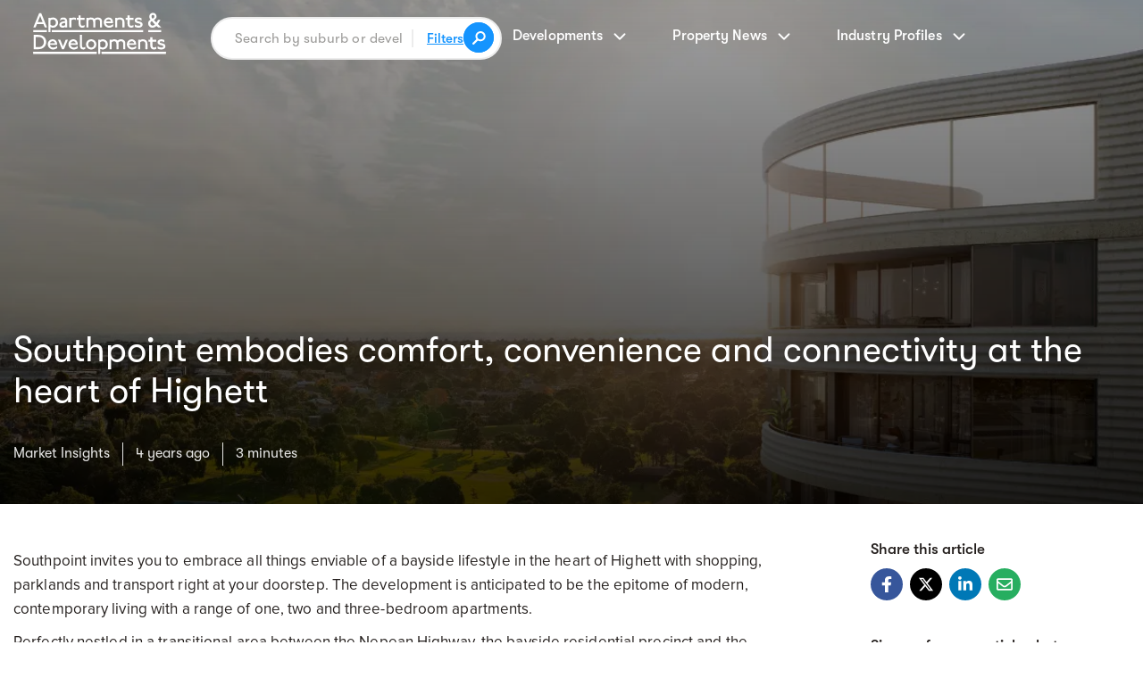

--- FILE ---
content_type: text/html; charset=utf-8
request_url: https://a-d.com.au/buying-living/market-insights/southpoint-embodies-comfort-convenience-and-connectivity-at-the-heart-of-highett
body_size: 30222
content:
<!DOCTYPE html><html lang="en-AU"><head> <meta charset="utf-8" id="meta-charset"> <meta http-equiv="Content-Type" content="text/html; charset=utf-8" id="meta-http-equiv"> <title>Southpoint embodies comfort, convenience and connectivity at the heart of Highett</title> <base href="/"> <meta name="description" content="Located only 18km from Melbourne CBD, Southpoint places you at the centre of the vibrant precinct surrounded by plenty of places to work, eat, drink and play."> <meta name="viewport" content="initial-scale=1,width=device-width"> <link id="favIcon" rel="icon" type="image/x-icon" href="assets/icons/ad-logo.ico"> <style type="text/css">#fuse-splash-screen{display:block;position:absolute;top:0;left:0;right:0;bottom:0;z-index:99999;pointer-events:none}#fuse-splash-screen .center{display:block;width:100%;position:absolute;top:50%;transform:translateY(-50%)}#fuse-splash-screen .logo{width:128px;margin:0 auto}#fuse-splash-screen .logo img{width:100px}#fuse-splash-screen .spinner-wrapper{display:block;position:relative;width:100%;min-height:100px;height:100px}#fuse-splash-screen .spinner-wrapper .spinner{position:absolute;overflow:hidden;left:50%;margin-left:-60px;animation:outer-rotate 2.91667s linear infinite}#fuse-splash-screen .spinner-wrapper .spinner .inner{width:100px;height:100px;position:relative;animation:sporadic-rotate 5.25s cubic-bezier(.35,0,.25,1) infinite}#fuse-splash-screen .spinner-wrapper .spinner .inner .gap{position:absolute;left:49px;right:49px;top:0;bottom:0;border-top:10px solid;box-sizing:border-box}#fuse-splash-screen .spinner-wrapper .spinner .inner .left,#fuse-splash-screen .spinner-wrapper .spinner .inner .right{position:absolute;top:0;height:100px;width:50px;overflow:hidden}#fuse-splash-screen .spinner-wrapper .spinner .inner .left .half-circle,#fuse-splash-screen .spinner-wrapper .spinner .inner .right .half-circle{position:absolute;top:0;width:100px;height:100px;box-sizing:border-box;border:10px solid #1594fe;border-bottom-color:transparent;border-radius:50%}#fuse-splash-screen .spinner-wrapper .spinner .inner .left{left:0}#fuse-splash-screen .spinner-wrapper .spinner .inner .left .half-circle{left:0;border-right-color:transparent;animation:left-wobble 1.3125s cubic-bezier(.35,0,.25,1) infinite;-webkit-animation:left-wobble 1.3125s cubic-bezier(.35,0,.25,1) infinite}#fuse-splash-screen .spinner-wrapper .spinner .inner .right{right:0}#fuse-splash-screen .spinner-wrapper .spinner .inner .right .half-circle{right:0;border-left-color:transparent;animation:right-wobble 1.3125s cubic-bezier(.35,0,.25,1) infinite;-webkit-animation:right-wobble 1.3125s cubic-bezier(.35,0,.25,1) infinite}@keyframes outer-rotate{0%{transform:rotate(0) scale(.5)}100%{transform:rotate(360deg) scale(.5)}}@keyframes left-wobble{0%,100%{transform:rotate(130deg)}50%{transform:rotate(-5deg)}}@keyframes right-wobble{0%,100%{transform:rotate(-130deg)}50%{transform:rotate(5deg)}}@keyframes sporadic-rotate{12.5%{transform:rotate(135deg)}25%{transform:rotate(270deg)}37.5%{transform:rotate(405deg)}50%{transform:rotate(540deg)}62.5%{transform:rotate(675deg)}75%{transform:rotate(810deg)}87.5%{transform:rotate(945deg)}100%{transform:rotate(1080deg)}}</style> <link rel="preconnect" href="https://api.apartmentdevelopments.com.au"> <link rel="preconnect" href="https://d3nrda8aghnugj.cloudfront.net"> <meta name="theme-color" content="#1976d2"> <style>*{box-sizing:border-box;margin:0;padding:0;color:var(--clr-dark);font-family:var(--ff-body);-webkit-font-smoothing:antialiased}body,html{line-height:100%;-ms-text-size-adjust:1rem;vertical-align:baseline}html{-webkit-text-size-adjust:100%}a,abbr,acronym,address,applet,b,big,blockquote,caption,center,cite,dd,del,dfn,div,dl,dt,em,fieldset,form,h1,h2,h3,h4,h5,h6,i,iframe,img,ins,label,legend,li,object,ol,q,span,table,tbody,td,tfoot,th,thead,tr,tt,u,ul,var{border:0;vertical-align:baseline;font:inherit;font-size:100%}body,code,html,kbd,p,pre{border:0;font:inherit}article,aside,div{display:block}blockquote,q{quotes:none}blockquote:after,blockquote:before,q:after,q:before{content:none}code,kbd,p,pre,s,samp,small,strike,strong{vertical-align:baseline}s,strike,strong{font-size:100%}s,samp,small,strike,strong,sub,sup{border:0;font:inherit}table{border-spacing:0;border-collapse:collapse}article,aside,audio,canvas,details,embed{border:0;vertical-align:baseline;font:inherit;font-size:100%}details,figcaption,figure,footer,header,hgroup,menu,nav,section,summary{display:block}figcaption,figure,footer,header,hgroup,mark,menu,nav,output,ruby,section,summary,time,video{border:0;vertical-align:baseline;font:inherit;font-size:100%}button,input:not([type=checkbox]):not([type=radio]),select,textarea{outline:0;cursor:pointer;border-radius:0;-webkit-appearance:none;-moz-appearance:none}input[type=button],input[type=submit]{-webkit-appearance:none;-moz-appearance:none}.d-none{display:none!important}.d-inline{display:inline!important}.d-inline-block{display:inline-block!important}.d-block{display:block!important}.d-table{display:table!important}.d-table-row{display:table-row!important}.d-table-cell{display:table-cell!important}.d-grid{display:grid!important}.d-inline-grid{display:inline-grid!important}@media (max-width:768px){.d-sm-none{display:none!important}.d-sm-inline{display:inline!important}.d-sm-inline-block{display:inline-block!important}.d-sm-block{display:block!important}.d-sm-table{display:table!important}.d-sm-table-row{display:table-row!important}.d-sm-table-cell{display:table-cell!important}.d-sm-grid{display:grid!important}.d-sm-inline-grid{display:inline-grid!important}}.position-static{position:static!important}.position-relative{position:relative!important}.position-absolute{position:absolute!important}.position-fixed{position:fixed!important}.position-fixed-top{position:fixed;top:0;right:0;left:0;z-index:1030}.position-fixed-bottom{position:fixed;right:0;bottom:0;left:0;z-index:1030}.text-left{text-align:left!important}.text-right{text-align:right!important}.text-center{text-align:center!important}.tt-up{text-transform:uppercase!important}.tt-cap{text-transform:capitalize!important}@media (max-width:768px){.text-sm-left{text-align:left!important}.text-sm-right{text-align:right!important}.text-sm-center{text-align:center!important}}.bg-position-center{background-position:50% 50%!important}.bg-size-cover{background-size:cover!important}.bg-attachment-fixed{background-attachment:fixed!important}.bg-attachment-scroll{background-attachment:scroll!important}@media (max-width:768px){.bg-sm-attachment-scroll{background-attachment:scroll!important}}.object-fit-cover{-o-object-fit:cover!important;object-fit:cover!important}.object-position-center{-o-object-position:center!important;object-position:center!important}.form-control .enquirer-select>.mat-form-field-wrapper>.mat-form-field-flex>.mat-form-field-infix,.w-100{width:100%!important}.mw-100{max-width:100%!important}.h-100{height:100%!important}.mh-100{max-height:100%!important}.fz-13{font-size:13px!important}.fz-15{font-size:15px!important}.container,.home-container{margin-right:auto;margin-left:auto;max-width:100%;width:var(--width-container)}.container{--width-container:900px}.home-container{--width-container:1140px!important}.container.lg{--width-container:1360px;--width-container:1280px}.container.sh{--width-container:1140px}@media (max-width:992px){.container{--width-container:700px!important}}@media (max-width:768px){.container{--width-container:100%!important}}.col--2{grid-template-columns:repeat(2,1fr)}.col--3{grid-template-columns:repeat(3,1fr)}.col--4{grid-template-columns:repeat(4,1fr)}.gutter--20{grid-gap:20px}@media (max-width:992px){.col--md-1{grid-template-columns:1fr!important}.col--md-2{grid-template-columns:repeat(2,1fr)!important}.col--md-3{grid-template-columns:repeat(3,1fr)!important}.col--md-4{grid-template-columns:repeat(4,1fr)!important}.gutter--md-20{grid-gap:20px}}@media (max-width:768px){.col--sm-1{grid-template-columns:1fr!important}.col--sm-2{grid-template-columns:repeat(2,1fr)!important}.col--sm-3{grid-template-columns:repeat(3,1fr)!important}.col--sm-4{grid-template-columns:repeat(4,1fr)!important}.gutter--sm-y-20{grid-gap:20px 0}}.order-sm-1,.order-sm-2,.order-sm-3,.order-sm-4,.order-sm-5,.order-sm-6{order:inherit}@media (max-width:768px){.order-sm-1{order:1}.order-sm-2{order:2}.order-sm-3{order:3}.order-sm-4{order:4}.order-sm-5{order:5}.order-sm-6{order:6}}.justify-content-start{justify-content:start!important}.justify-content-end{justify-content:end!important}.justify-content-center{justify-content:center!important}.justify-content-stretch{justify-content:stretch!important}.justify-content-between{justify-content:space-between!important}.justify-content-around{justify-content:space-around!important}.justify-content-evenly{justify-content:space-evenly!important}.justify-items-start{justify-items:start!important}.justify-items-end{justify-items:end!important}.justify-items-center{justify-items:center!important}.justify-items-stretch{justify-items:stretch!important}.justify-self-start{justify-self:start!important}.justify-self-end{justify-self:end!important}.justify-self-center{justify-self:center!important}.justify-self-stretch{justify-self:stretch!important}.align-content-start{align-content:start!important}.align-content-end{align-content:end!important}.align-content-center{align-content:center!important}.align-content-stretch{align-content:stretch!important}.align-content-between{align-content:space-between!important}.align-content-around{align-content:space-around!important}.align-content-evenly{align-content:space-evenly!important}.align-items-start{align-items:start!important}.align-items-end{align-items:end!important}.align-items-center{align-items:center!important}.align-items-stretch{align-items:stretch!important}.align-self-start{align-self:start!important}.align-self-end{align-self:end!important}.align-self-center{align-self:center!important}.align-self-stretch{align-self:stretch!important}.p-0{padding:0!important}.pt-0,.py-0{padding-top:0!important}.py-0{padding-bottom:0!important}.pr-0,.px-0{padding-right:0!important}.px-0{padding-left:0!important}.pb-0{padding-bottom:0!important}.pl-0{padding-left:0!important}.p-15{padding:15px!important}.pt-15,.py-15{padding-top:15px!important}.py-15{padding-bottom:15px!important}.pr-15,.px-15{padding-right:15px!important}.px-15{padding-left:15px!important}.pb-15{padding-bottom:15px!important}.pl-15{padding-left:15px!important}.p-20{padding:20px!important}.pt-20,.py-20{padding-top:20px!important}.py-20{padding-bottom:20px!important}.pr-20,.px-20{padding-right:20px!important}.px-20{padding-left:20px!important}.pb-20{padding-bottom:20px!important}.pl-20{padding-left:20px!important}.p-40{padding:40px!important}.pt-40,.py-40{padding-top:40px!important}.py-40{padding-bottom:40px!important}.pr-40,.px-40{padding-right:40px!important}.px-40{padding-left:40px!important}.pb-40{padding-bottom:40px!important}.pl-40{padding-left:40px!important}.p-60{padding:60px!important}.pt-60{padding-top:60px!important}.py-60,.py-sm-60{padding-bottom:60px!important}.py-60,.py-md-60,.py-sm-60{padding-top:60px!important}.pr-60,.px-60{padding-right:60px!important}.px-60{padding-left:60px!important}.pb-60{padding-bottom:60px!important}.pl-60{padding-left:60px!important}.p-70{padding:70px!important}.pt-70,.py-70{padding-top:70px!important}.py-70{padding-bottom:70px!important}.pr-70,.px-70{padding-right:70px!important}.px-70{padding-left:70px!important}.pb-70{padding-bottom:70px!important}.pl-70{padding-left:70px!important}.p-90{padding:90px!important}.pt-90,.py-90{padding-top:90px!important}.py-90{padding-bottom:90px!important}.pr-90,.px-90{padding-right:90px!important}.px-90{padding-left:90px!important}.pb-90{padding-bottom:90px!important}.pl-90{padding-left:90px!important}.p-120{padding:120px!important}.pt-120,.py-120{padding-top:120px!important}.py-120{padding-bottom:120px!important}.pr-120,.px-120{padding-right:120px!important}.px-120{padding-left:120px!important}.pb-120{padding-bottom:120px!important}.pl-120{padding-left:120px!important}.p-200{padding:200px!important}.pt-200,.py-200{padding-top:200px!important}.py-200{padding-bottom:200px!important}.pr-200,.px-200{padding-right:200px!important}.px-200{padding-left:200px!important}.pb-200{padding-bottom:200px!important}.pl-200{padding-left:200px!important}@media (max-width:768px){.p-sm-0{padding:0!important}.pt-sm-0,.py-sm-0{padding-top:0!important}.py-sm-0{padding-bottom:0!important}.pr-sm-0,.px-sm-0{padding-right:0!important}.px-sm-0{padding-left:0!important}.pb-sm-0{padding-bottom:0!important}.pl-sm-0{padding-left:0!important}.p-sm-10{padding:10px!important}.pt-sm-10,.py-sm-10{padding-top:10px!important}.py-sm-10{padding-bottom:10px!important}.pr-sm-10,.px-sm-10{padding-right:10px!important}.px-sm-10{padding-left:10px!important}.pb-sm-10{padding-bottom:10px!important}.pl-sm-10{padding-left:10px!important}.pt-sm-20{padding-top:20px!important}.p-sm-60{padding:60px!important}.pt-sm-60{padding-top:60px!important}.pr-sm-60,.px-sm-60{padding-right:60px!important}.px-sm-60{padding-left:60px!important}.pb-sm-60{padding-bottom:60px!important}.pl-sm-60{padding-left:60px!important}.p-sm-70{padding:70px!important}.pt-sm-70,.py-sm-70{padding-top:70px!important}.py-sm-70{padding-bottom:70px!important}.pr-sm-70,.px-sm-70{padding-right:70px!important}.px-sm-70{padding-left:70px!important}.pb-sm-70{padding-bottom:70px!important}.pl-sm-70{padding-left:70px!important}.p-sm-90{padding:90px!important}.pt-sm-90,.py-sm-90{padding-top:90px!important}.py-sm-90{padding-bottom:90px!important}.pr-sm-90,.px-sm-90{padding-right:90px!important}.px-sm-90{padding-left:90px!important}.pb-sm-90{padding-bottom:90px!important}.pl-sm-90{padding-left:90px!important}}.m-0{margin:0!important}.mt-0,.my-0{margin-top:0!important}.my-0{margin-bottom:0!important}.mr-0,.mx-0{margin-right:0!important}.mx-0{margin-left:0!important}.mb-0{margin-bottom:0!important}.ml-0{margin-left:0!important}.m-20{margin:20px!important}.mt-20,.my-20{margin-top:20px!important}.my-20{margin-bottom:20px!important}.mr-20,.mx-20{margin-right:20px!important}.mx-20{margin-left:20px!important}.mb-20{margin-bottom:20px!important}.ml-20{margin-left:20px!important}.m-30{margin:30px!important}.mt-30,.my-30{margin-top:30px!important}.my-30{margin-bottom:30px!important}.mr-30,.mx-30{margin-right:30px!important}.mx-30{margin-left:30px!important}.mb-30{margin-bottom:30px!important}.ml-30{margin-left:30px!important}.m-40{margin:40px!important}.mt-40,.my-40{margin-top:40px!important}.my-40{margin-bottom:40px!important}.mr-40,.mx-40{margin-right:40px!important}.mx-40{margin-left:40px!important}.mb-40{margin-bottom:40px!important}.ml-40{margin-left:40px!important}.m-50{margin:50px!important}.mt-50{margin-top:50px!important}.mt-70{margin-top:70px!important}.my-50{margin-top:50px!important;margin-bottom:50px!important}.mr-50,.mx-50{margin-right:50px!important}.mx-50{margin-left:50px!important}.mb-25{margin-bottom:25px!important}.mb-35{margin-bottom:35px!important}.mb-45{margin-bottom:45px!important}.mb-50{margin-bottom:50px!important}.mb-70{margin-bottom:70px!important}.mb-90{margin-bottom:90px!important}.ml-50{margin-left:50px!important}.m-60{margin:60px!important}.mt-60,.my-60{margin-top:60px!important}.my-60{margin-bottom:60px!important}.mr-60,.mx-60{margin-right:60px!important}.mx-60{margin-left:60px!important}.mb-60{margin-bottom:60px!important}.ml-60{margin-left:60px!important}.m-auto{margin:auto!important}.mt-auto,.my-auto{margin-top:auto!important}.my-auto{margin-bottom:auto!important}.mr-auto,.mx-auto{margin-right:auto!important}.mx-auto{margin-left:auto!important}.mb-auto{margin-bottom:auto!important}.ml-auto{margin-left:auto!important}@media (max-width:768px){.m-sm-20{margin:20px!important}.mt-sm-20,.my-sm-20{margin-top:20px!important}.my-sm-20{margin-bottom:20px!important}.mr-sm-20,.mx-sm-20{margin-right:20px!important}.mx-sm-20{margin-left:20px!important}.mb-sm-20{margin-bottom:20px!important}.ml-sm-20{margin-left:20px!important}}form{position:relative}form input:not([type=checkbox]):not([type=radio]){padding:14px 24px;border-radius:24px;letter-spacing:.2px;font-weight:400;font-size:16px;font-family:var(--ff-heading)}form input:not([type=submit]):not([type=checkbox]):not([type=radio]){width:100%;border:1px solid #dcdcdc}form input[type=submit]{border:0;background:var(--clr-accent);color:#fff}form.subscribe{max-width:500px}form.subscribe input:not([type=submit]):not([type=checkbox]):not([type=radio]){padding:14px 48px 14px 24px}form.subscribe input[type=submit]{position:absolute;top:12px;right:16px;padding:0;width:24px;height:24px;border-radius:100%;background:url(https://cdn.apartmentdevelopments.com.au/assets/icons/right-chevron.svg) 50%/100% no-repeat!important}.layout--WYSIWYG h1,.layout--WYSIWYG h2,.layout--WYSIWYG h3,.layout--WYSIWYG h4,.layout--WYSIWYG h5,.layout--WYSIWYG h6{margin-bottom:var(--margin-bottom);--margin-bottom:20px}.layout--WYSIWYG *+h1,.layout--WYSIWYG *+h2,.layout--WYSIWYG *+h3,.layout--WYSIWYG *+h4,.layout--WYSIWYG *+h5,.layout--WYSIWYG *+h6{margin:40px 0 var(--margin-bottom)}.layout--WYSIWYG a,.layout--WYSIWYG a *{display:inline;color:var(--clr-accent);text-decoration:underline}.layout--WYSIWYG a img,.layout--WYSIWYG img{max-width:100%!important;height:auto;margin:20px 0}.layout--WYSIWYG a img[align=left],.layout--WYSIWYG img[align=left]{margin:20px 25px 20px 0}.layout--WYSIWYG a img[align=right],.layout--WYSIWYG img[align=right]{margin:20px 0 20px 25px}.layout--WYSIWYG blockquote{padding:0 0 0 25px;border-left:3px solid var(--clr-accent)}.layout--WYSIWYG blockquote,.layout--WYSIWYG blockquote p{font-size:20px;letter-spacing:.1px;line-height:155%}.layout--WYSIWYG blockquote p>a,.layout--WYSIWYG blockquote>a{display:inline;color:inherit;text-decoration:underline}.layout--WYSIWYG hr{clear:both;margin:45px 0;width:100%;height:1px;border:0;background:rgba(0,0,0,.1)}@media (max-width:768px){.layout--WYSIWYG a img,.layout--WYSIWYG img{display:block!important;float:none!important;margin:20px auto!important;max-width:100%!important}}.search-bar form{display:grid;margin:0 auto;max-width:500px;height:var(--input-height);border:2px solid #ececec;border-radius:50px;background:#fff;--input-height:48px;grid-template-columns:1fr auto auto;align-items:center;grid-column-gap:10px}.search-bar form input.search{padding:10px 10px 10px 25px;width:100%;border:0!important;letter-spacing:.2px;font-size:15.5px;font-family:var(--ff-heading)}.search-bar form i.search-icon{width:30px!important;height:30px!important;border:1px solid var(--clr-accent)!important;border-radius:100%;background-color:var(--clr-accent);background-image:url(https://cdn.apartmentdevelopments.com.au/assets/icons/search-white.svg);background-position:50%;background-size:15px;background-repeat:no-repeat;padding:8px 16px!important}.search-bar .open-filters{padding:0 0 0 15px;border-left:2px solid #ececec}.result-tabs a,.search-bar .open-filters a{font-size:15px;font-family:var(--ff-heading)}.search-bar .open-filters a{display:inline-block;text-decoration:underline;font-weight:600;color:var(--clr-accent)}.search-bar .wrapper.submit{padding:6px 7px 3px 0}@media (max-width:992px){.search-bar form{max-width:100%;--input-height:42px;grid-column-gap:10px}.search-bar form input.search{padding-right:5px;padding-left:15px;font-size:14px!important}.search-bar form input[type=submit]{padding:0;width:28px;height:28px;background-size:14px}.search-bar .open-filters{padding:0 0 0 10px}.search-bar .open-filters a{font-size:14px}.search-bar .wrapper.submit{padding-right:5px;flex:none}}.result-tabs a{margin-right:4px;padding:4px 16px;border-radius:6px;background:0 0;color:var(--clr-light);text-align:center;letter-spacing:.2px}.result-tabs a:hover,.result-tabs li.active a{background:var(--bg-md)}@media (max-width:768px){.result-tabs a{padding:4px 8px}}@media (min-width:1080px) and (max-width:1180px){.container.sh{--width-container:992px!important}}@media (min-width:680px) and (max-width:1080px){.container.sh,.home-container{--width-container:650px!important}}@media (min-width:550px) and (max-width:681px){.container.sh,.home-container{--width-container:500px!important}}@font-face{font-weight:400;font-family:ProximaNova;src:url(ProximaNova-Regular.ea03f826587148b7335d.otf);font-display:swap}@font-face{font-weight:700;font-family:ProximaNova;src:url(ProximaNova-Bold.fcaab2524c5baabd71f6.otf);font-display:swap}@font-face{font-weight:400;font-family:GTWalsheim;src:url(GT-Walsheim-Regular.2da0651938ab0718a792.otf);font-display:swap}@font-face{font-weight:600;font-family:GTWalsheim;src:url(GT-Walsheim-Medium.76b2f296c97e993e15d2.otf);font-display:swap}@font-face{font-weight:400;font-family:SuperiorTitle;src:url(SuperiorTitle-Bold.a3ebc1395612a93af693.otf);font-display:swap}:root{--clr-test:#888;--clr-light:#9b9a98;--clr-dark:#231e1c;--clr-accent:#1594fe;--bg-light:#fbfafa;--bg-md:#f2f0f0;--ff-heading:"GTWalsheim",sans-serif;--ff-body:"ProximaNova",serif;--transition:0.125s ease-out;--z-idx-low:3;--z-idx-default:5;--z-idx-high:7;--z-idx-highest:9;--clr-light-v2:#9b9998;--clr-dark-v2:#222;--clr-accent-v2:#1596ff;--ff-heading-v2:"SuperiorTitle",sans-serif;--bg-light-v2:#f2f0f0;--transition-v2:0.2s ease-out}body,html{height:100%;background:#fff;word-wrap:break-word;word-break:break-word;-webkit-hyphens:manual;hyphens:manual;font-size:16px;font-family:var(--ff-body);overflow-wrap:break-word}body{overflow-x:hidden;-webkit-text-size-adjust:none}hr{overflow:visible;box-sizing:content-box;height:0}code,kbd,pre,samp{font-size:1em;font-family:monospace,monospace}textarea{resize:vertical}img{max-width:100%}:disabled{cursor:default}::-webkit-input-placeholder{color:var(--clr-light)}::-moz-placeholder{color:var(--clr-light)}:-ms-input-placeholder{color:var(--clr-light)}:-moz-placeholder{color:var(--clr-light)}::-moz-selection{background:#2569b5;color:#fff}::selection{background:#2569b5;color:#fff}a,a:active,a:visited{outline:0;color:default;text-decoration:none;cursor:pointer;transition:var(--transition)}abbr[title]{border-bottom:none}b,strong{font-weight:700}em,i{font-style:italic}blockquote{margin:1em 40px}small{font-size:80%}sub,sup{position:relative;vertical-align:baseline;font-size:75%;line-height:0}sub{bottom:-.25em}sup{top:-.5em}.h1,h1{font-size:clamp(28px,4.5vw,40px)}h1,h2{color:var(--clr-dark);font-weight:400;font-family:var(--ff-heading);line-height:110%}.h2,h2{font-size:clamp(25px,4vw,30px)}h3{font-weight:400}h3,h4,h5,h6{color:var(--clr-dark);font-family:var(--ff-heading)}h5,h6{font-weight:600;font-size:clamp(17px,3.25vw,18px);line-height:130%}h6{font-size:clamp(16px,3vw,17px)}.h3,h3{font-size:clamp(22px,4vw,24px);line-height:115%}.h4,.h5,.h6,h4{font-weight:600;font-size:clamp(19px,3.25vw,20px);line-height:120%}.h5,.h6{font-size:clamp(17px,3.25vw,18px);line-height:130%}.h6{font-size:clamp(16px,3vw,17px)}.display-1,.home-display{max-width:800px;line-height:115%}.home-display{max-width:1200px}dl li,ol li,p,ul li{letter-spacing:.1px;font-weight:400;font-style:normal;font-size:17px;line-height:160%}p+p{margin:28px 0 0}p>a{color:var(--clr-accent);text-decoration:underline}abbr[title],p>a:hover{text-decoration:none}dl,ol,ul{display:block;padding:28px 42px}li::marker{color:var(--clr-dark);font-size:18px}li+li{margin-top:6px}.list-unstyled{list-style:none}.list-inline,.list-unstyled,.list-unstyled *{margin:0;padding:0}.list-inline{list-style:none}.list-inline *{margin:0;padding:0;display:inline-block}.bg--one{background:#fff}.bg--two{background:var(--bg-light)}.bg--three{background:var(--bg-md)}.bg--cover{position:absolute;z-index:0;width:100%;height:100%;pointer-events:none;-o-object-fit:cover;object-fit:cover;-o-object-position:center;object-position:center}.btn{position:relative;display:inline-block;border:0;text-align:center;letter-spacing:.25px;font-weight:600;font-size:15px;font-family:var(--ff-heading)}.btn .count{position:absolute;top:14%;right:7%;color:inherit;font-size:11px}.btn--md{min-width:210px}.btn--lg{min-width:270px}.btn--one{padding:18px 28px;background:var(--clr-accent);color:#fff;border-radius:4px}.btn--one:hover,.btn--two:hover{filter:brightness(110%)}.btn--two{padding:12px 14px;border:2px solid var(--clr-accent);color:var(--clr-accent)}.btn--three,.btn--two:hover{background:var(--clr-accent);color:#fff}.btn--three{padding:14px}.btn--three:hover{filter:brightness(110%)}.btn--four{padding:12px 28px;border:2px solid var(--clr-light);color:var(--clr-light)}.btn--four:hover{background:var(--clr-light);color:#fff}@media (max-width:768px){.btn--lg{min-width:100%}}.property-results .configurations{min-height:28px}input.error,select.error{border:1px solid #f9025b!important}.buyers-guide-side-menu>.mat-expansion-panel-content>.mat-expansion-panel-body{padding:0}.form-control>.mat-form-field-wrapper>.mat-form-field-underline{display:none!important}.form-control>.mat-form-field-wrapper>.mat-form-field-flex>.mat-form-field-infix>span>label{top:0!important;font-size:15px;font-weight:600;font-family:var(--ff-heading)}.form-control>.mat-form-field-wrapper>.mat-form-field-flex>.mat-form-field-infix:after{right:20px!important;top:15px}.column>.percentage>.background-spinner circle{stroke:#ccc!important}.form-control .enquirer-select>.mat-form-field-wrapper{padding-bottom:0!important}.form-control .enquirer-select>.mat-form-field-wrapper .mat-form-field-underline{display:none}.form-control .enquirer-select>.mat-form-field-wrapper>.mat-form-field-flex>.mat-form-field-infix:after{right:10px!important;top:10px}.showcase-gallery-dialog>.mat-dialog-container{padding:0 15px 90px!important}@media (max-width:1000px){.showcase-gallery-dialog>.mat-dialog-container{padding:0 15px!important}}.showcase-dialog-backdrop{background:#fff!important}.insights .mat-stroked-button{padding:10px 20px!important;border-color:var(--clr-light)!important;line-height:1}.showcase .insights .mat-stroked-button .mat-button-wrapper{color:var(--clr-light)!important}.showcase .insights .mat-stroked-button:hover{background:var(--clr-light)!important}.showcase .insights .mat-stroked-button:hover .mat-button-wrapper{color:#fff!important}.showcase .about+.article :where(p,li){font-size:16px!important}.showcase .about+.article p+p{margin-top:24px}.showcase .about+.article .read-more button{font-family:var(--ff-heading)!important}.showcase .frequintly-asked-questions .mat-expansion-panel-body{margin-top:-5px;margin-bottom:20px;padding:0!important}.showcase .frequintly-asked-questions .mat-expansion-panel-body *{font-family:var(--ff-body)}.showcase .frequintly-asked-questions .mat-expansion-panel{margin:0!important}.showcase .frequintly-asked-questions .mat-expansion-panel+.mat-expansion-panel{margin-top:15px!important}.showcase .frequintly-asked-questions label{margin:0!important;line-height:1.3}@media (max-width:768px){.showcase .frequintly-asked-questions label{font-size:18px!important}.showcase .frequintly-asked-questions .mat-expansion-panel-body *{font-size:16px!important;padding:10px 0!important}.showcase .frequintly-asked-questions .mat-expansion-panel+.mat-expansion-panel{margin-top:15px!important}}.home-hero>.ng-star-inserted>.swiper-container{position:absolute;z-index:0}.pac-container{padding:1em!important;margin-left:10px!important}.pac-container:after{background-image:none!important;height:0!important;padding:0!important;margin:0!important;display:none!important}.pac-item{border-top:0!important}.pac-item span{font-size:14px!important}.search-icon-apartments,.search-icon-new-land-estates,.search-icon-townhouses{width:17px!important;height:17px!important;background-size:contain;background-position:50%;background-repeat:no-repeat}.search-icon-apartments{background-image:url(https://cdn.apartmentdevelopments.com.au/assets/icons/types/apartments.svg)!important}.search-icon-townhouses{background-image:url(https://cdn.apartmentdevelopments.com.au/assets/icons/types/townhouses.svg)!important}.search-icon-new-land-estates{background-image:url(https://cdn.apartmentdevelopments.com.au/assets/icons/types/new-land-estates.svg)!important}.development-pac-item,.view-project-item{cursor:pointer}@media (max-width:768px){.view-project-item{display:none!important}}.view-project-item{color:var(--clr-accent);float:right}.view-project-item:after{content:"";position:relative;margin-left:7px;margin-bottom:1px;display:inline-block;background-image:url(https://cdn.apartmentdevelopments.com.au/assets/icons/right-arrow-blue.svg);width:15px;height:5px;background-position:50%;background-repeat:no-repeat;background-size:contain}.show-dropdown-results{display:block!important}.leads-dialog-backdrop{background:rgba(82,91,96,.9)}.enquiry-submit>.mat-progress-spinner{margin:auto}.enquiry-submit>.mat-progress-spinner circle,.mat-spinner circle{stroke:#fff}@media (max-width:768px){.leads-dialog-backdrop{background:#fff}.leads-dialog-panel{max-width:100%!important;max-height:100%!important;height:100vh!important;width:100%!important;background:#fff}.leads-dialog-panel .mat-dialog-container{padding:0!important}}</style><style ng-transition="serverApp"></style><style ng-transition="serverApp">.border-radius-2-t{border-top-left-radius:2px;border-top-right-radius:2px}.border-radius-2-b{border-bottom-left-radius:2px;border-bottom-right-radius:2px}.border-radius-4-t{border-top-left-radius:4px;border-top-right-radius:4px}.border-radius-4-b{border-bottom-left-radius:4px;border-bottom-right-radius:4px}.border-radius-8-t{border-top-left-radius:8px;border-top-right-radius:8px}.border-radius-8-b{border-bottom-left-radius:8px;border-bottom-right-radius:8px}.border-radius-16-t{border-top-left-radius:16px;border-top-right-radius:16px}.border-radius-16-b{border-bottom-left-radius:16px;border-bottom-right-radius:16px}.border-radius-2-l{border-top-left-radius:2px;border-bottom-left-radius:2px}.border-radius-2-r{border-top-right-radius:2px;border-bottom-right-radius:2px}.border-radius-4-l{border-top-left-radius:4px;border-bottom-left-radius:4px}.border-radius-4-r{border-top-right-radius:4px;border-bottom-right-radius:4px}.border-radius-8-l{border-top-left-radius:8px;border-bottom-left-radius:8px}.border-radius-8-r{border-top-right-radius:8px;border-bottom-right-radius:8px}.border-radius-16-l{border-top-left-radius:16px;border-bottom-left-radius:16px}.border-radius-16-r{border-top-right-radius:16px;border-bottom-right-radius:16px}.letter-spacing-1,.letter-spacing-2{letter-spacing:.1em}.z-idx-low{z-index:var(--z-idx-low)!important}.z-idx-default{z-index:var(--z-idx-default)!important}.z-idx-high{z-index:var(--z-idx-high)!important}.z-idx-highest{z-index:var(--z-idx-highest)!important}fuse-progress-bar{position:absolute;top:0;left:0;right:0;width:100%;z-index:99998}fuse-progress-bar mat-progress-bar{position:fixed!important;top:0}fuse-progress-bar mat-progress-bar .mat-progress-bar-buffer{background-color:#c5c6cb!important}fuse-progress-bar mat-progress-bar .mat-progress-bar-fill:after{background-color:var(--clr-accent)!important}</style><style ng-transition="serverApp">html{scroll-behavior:smooth}</style><script class="preboot-inline-script">var prebootInitFn = (function() {
      

function start(prebootData,win){const _document=(win||window).document||{},currentScript=_document.currentScript||[].slice.call(_document.getElementsByTagName("script"),-1)[0];if(!currentScript)return void console.error("Preboot initialization failed, no currentScript has been detected.");let serverNode=currentScript.parentNode;if(!serverNode)return void console.error("Preboot initialization failed, the script is detached");serverNode.removeChild(currentScript);let eventSelectors=(prebootData.opts||{}).eventSelectors||[];const appData={root:prebootData.opts?getAppRoot(_document,prebootData.opts,serverNode):null,events:[]};prebootData.apps&&prebootData.apps.push(appData),eventSelectors=eventSelectors.map(eventSelector=>(eventSelector.hasOwnProperty("replay")||(eventSelector.replay=!0),eventSelector)),eventSelectors.forEach(eventSelector=>handleEvents(_document,prebootData,appData,eventSelector))}

function createOverlay(_document){let overlay=_document.createElement("div");return overlay.setAttribute("id","prebootOverlay"),overlay.setAttribute("style","display:none;position:absolute;left:0;top:0;width:100%;height:100%;z-index:999999;background:black;opacity:.3"),_document.documentElement.appendChild(overlay),overlay}

function getAppRoot(_document,opts,serverNode){const root={serverNode:serverNode};return root.clientNode=opts.buffer?createBuffer(root):root.serverNode,opts.disableOverlay||(root.overlay=createOverlay(_document)),root}

function handleEvents(_document,prebootData,appData,eventSelector){const serverRoot=appData.root.serverNode;serverRoot&&eventSelector.events.forEach(eventName=>{const handler=createListenHandler(_document,prebootData,eventSelector,appData);serverRoot.addEventListener(eventName,handler,!0),prebootData.listeners&&prebootData.listeners.push({node:serverRoot,eventName:eventName,handler:handler})})}

function createListenHandler(_document,prebootData,eventSelector,appData){const CARET_EVENTS=["keyup","keydown","focusin","mouseup","mousedown"],CARET_NODES=["INPUT","TEXTAREA"],matches=_document.documentElement.matches||_document.documentElement.msMatchesSelector,opts=prebootData.opts;return function(event){const node=event.target;if(!matches.call(node,eventSelector.selector))return;const root=appData.root,eventName=event.type;if(!node||!eventName)return;const keyCodes=eventSelector.keyCodes;if(keyCodes&&keyCodes.length){if(!keyCodes.filter(keyCode=>event.which===keyCode).length)return}eventSelector.preventDefault&&event.preventDefault(),eventSelector.action&&eventSelector.action(node,event);const nodeKey=getNodeKeyForPreboot({root:root,node:node});if(CARET_EVENTS.indexOf(eventName)>=0){const isCaretNode=CARET_NODES.indexOf(node.tagName?node.tagName:"")>=0;prebootData.activeNode={root:root,node:node,nodeKey:nodeKey,selection:isCaretNode?getSelection(node):void 0}}else"change"!==eventName&&"focusout"!==eventName&&(prebootData.activeNode=void 0);if(opts&&!opts.disableOverlay&&eventSelector.freeze){const overlay=root.overlay;overlay.style.display="block",setTimeout(()=>{overlay.style.display="none"},1e4)}eventSelector.replay&&appData.events.push({node:node,nodeKey:nodeKey,event:event,name:eventName})}}

function getSelection(node){const nodeValue=(node=node||{}).value||"",selection={start:nodeValue.length,end:nodeValue.length,direction:"forward"};try{(node.selectionStart||0===node.selectionStart)&&(selection.start=node.selectionStart,selection.end=node.selectionEnd?node.selectionEnd:0,selection.direction=node.selectionDirection?node.selectionDirection:"none")}catch(ex){}return selection}

function createBuffer(root){const serverNode=root.serverNode;if(!serverNode||!serverNode.parentNode||serverNode===document.documentElement||serverNode===document.body)return serverNode;const rootClientNode=serverNode.cloneNode(!1);return rootClientNode.style.display="none",serverNode.parentNode.insertBefore(rootClientNode,serverNode),serverNode.setAttribute("ng-non-bindable",""),rootClientNode}

function getNodeKeyForPreboot(nodeContext){const ancestors=[],root=nodeContext.root,node=nodeContext.node;let temp=node;for(;temp&&temp!==root.serverNode&&temp!==root.clientNode;)ancestors.push(temp),temp=temp.parentNode;temp&&ancestors.push(temp);let key=node.nodeName||"unknown";for(let i=ancestors.length-1;i>=0;i--)if(temp=ancestors[i],temp.childNodes&&i>0)for(let j=0;j<temp.childNodes.length;j++)if(temp.childNodes[j]===ancestors[i-1]){key+="_s"+(j+1);break}return key}


      return (function initAll(opts,win){const theWindow=win||window,data=theWindow.prebootData={opts:opts,apps:[],listeners:[]};return()=>start(data,theWindow)})({"buffer":true,"replay":true,"disableOverlay":false,"eventSelectors":[{"selector":"input,textarea","events":["keypress","keyup","keydown","input","change"]},{"selector":"select,option","events":["change"]},{"selector":"input","events":["keyup"],"preventDefault":true,"keyCodes":[13],"freeze":true},{"selector":"form","events":["submit"],"preventDefault":true,"freeze":true},{"selector":"input,textarea","events":["focusin","focusout","mousedown","mouseup"],"replay":false},{"selector":"button","events":["click"],"preventDefault":true,"freeze":true}],"appRoot":"app-root"});
    })();</script><style ng-transition="serverApp">.mat-progress-bar{display:block;height:4px;overflow:hidden;position:relative;transition:opacity 250ms linear;width:100%}._mat-animation-noopable.mat-progress-bar{transition:none;animation:none}.mat-progress-bar .mat-progress-bar-element,.mat-progress-bar .mat-progress-bar-fill::after{height:100%;position:absolute;width:100%}.mat-progress-bar .mat-progress-bar-background{width:calc(100% + 10px)}.cdk-high-contrast-active .mat-progress-bar .mat-progress-bar-background{display:none}.mat-progress-bar .mat-progress-bar-buffer{transform-origin:top left;transition:transform 250ms ease}.cdk-high-contrast-active .mat-progress-bar .mat-progress-bar-buffer{border-top:solid 5px;opacity:.5}.mat-progress-bar .mat-progress-bar-secondary{display:none}.mat-progress-bar .mat-progress-bar-fill{animation:none;transform-origin:top left;transition:transform 250ms ease}.cdk-high-contrast-active .mat-progress-bar .mat-progress-bar-fill{border-top:solid 4px}.mat-progress-bar .mat-progress-bar-fill::after{animation:none;content:"";display:inline-block;left:0}.mat-progress-bar[dir=rtl],[dir=rtl] .mat-progress-bar{transform:rotateY(180deg)}.mat-progress-bar[mode=query]{transform:rotateZ(180deg)}.mat-progress-bar[mode=query][dir=rtl],[dir=rtl] .mat-progress-bar[mode=query]{transform:rotateZ(180deg) rotateY(180deg)}.mat-progress-bar[mode=indeterminate] .mat-progress-bar-fill,.mat-progress-bar[mode=query] .mat-progress-bar-fill{transition:none}.mat-progress-bar[mode=indeterminate] .mat-progress-bar-primary,.mat-progress-bar[mode=query] .mat-progress-bar-primary{-webkit-backface-visibility:hidden;backface-visibility:hidden;animation:mat-progress-bar-primary-indeterminate-translate 2000ms infinite linear;left:-145.166611%}.mat-progress-bar[mode=indeterminate] .mat-progress-bar-primary.mat-progress-bar-fill::after,.mat-progress-bar[mode=query] .mat-progress-bar-primary.mat-progress-bar-fill::after{-webkit-backface-visibility:hidden;backface-visibility:hidden;animation:mat-progress-bar-primary-indeterminate-scale 2000ms infinite linear}.mat-progress-bar[mode=indeterminate] .mat-progress-bar-secondary,.mat-progress-bar[mode=query] .mat-progress-bar-secondary{-webkit-backface-visibility:hidden;backface-visibility:hidden;animation:mat-progress-bar-secondary-indeterminate-translate 2000ms infinite linear;left:-54.888891%;display:block}.mat-progress-bar[mode=indeterminate] .mat-progress-bar-secondary.mat-progress-bar-fill::after,.mat-progress-bar[mode=query] .mat-progress-bar-secondary.mat-progress-bar-fill::after{-webkit-backface-visibility:hidden;backface-visibility:hidden;animation:mat-progress-bar-secondary-indeterminate-scale 2000ms infinite linear}.mat-progress-bar[mode=buffer] .mat-progress-bar-background{-webkit-backface-visibility:hidden;backface-visibility:hidden;animation:mat-progress-bar-background-scroll 250ms infinite linear;display:block}.mat-progress-bar._mat-animation-noopable .mat-progress-bar-fill,.mat-progress-bar._mat-animation-noopable .mat-progress-bar-fill::after,.mat-progress-bar._mat-animation-noopable .mat-progress-bar-buffer,.mat-progress-bar._mat-animation-noopable .mat-progress-bar-primary,.mat-progress-bar._mat-animation-noopable .mat-progress-bar-primary.mat-progress-bar-fill::after,.mat-progress-bar._mat-animation-noopable .mat-progress-bar-secondary,.mat-progress-bar._mat-animation-noopable .mat-progress-bar-secondary.mat-progress-bar-fill::after,.mat-progress-bar._mat-animation-noopable .mat-progress-bar-background{animation:none;transition-duration:1ms}@keyframes mat-progress-bar-primary-indeterminate-translate{0%{transform:translateX(0)}20%{animation-timing-function:cubic-bezier(0.5, 0, 0.701732, 0.495819);transform:translateX(0)}59.15%{animation-timing-function:cubic-bezier(0.302435, 0.381352, 0.55, 0.956352);transform:translateX(83.67142%)}100%{transform:translateX(200.611057%)}}@keyframes mat-progress-bar-primary-indeterminate-scale{0%{transform:scaleX(0.08)}36.65%{animation-timing-function:cubic-bezier(0.334731, 0.12482, 0.785844, 1);transform:scaleX(0.08)}69.15%{animation-timing-function:cubic-bezier(0.06, 0.11, 0.6, 1);transform:scaleX(0.661479)}100%{transform:scaleX(0.08)}}@keyframes mat-progress-bar-secondary-indeterminate-translate{0%{animation-timing-function:cubic-bezier(0.15, 0, 0.515058, 0.409685);transform:translateX(0)}25%{animation-timing-function:cubic-bezier(0.31033, 0.284058, 0.8, 0.733712);transform:translateX(37.651913%)}48.35%{animation-timing-function:cubic-bezier(0.4, 0.627035, 0.6, 0.902026);transform:translateX(84.386165%)}100%{transform:translateX(160.277782%)}}@keyframes mat-progress-bar-secondary-indeterminate-scale{0%{animation-timing-function:cubic-bezier(0.15, 0, 0.515058, 0.409685);transform:scaleX(0.08)}19.15%{animation-timing-function:cubic-bezier(0.31033, 0.284058, 0.8, 0.733712);transform:scaleX(0.457104)}44.15%{animation-timing-function:cubic-bezier(0.4, 0.627035, 0.6, 0.902026);transform:scaleX(0.72796)}100%{transform:scaleX(0.08)}}@keyframes mat-progress-bar-background-scroll{to{transform:translateX(-8px)}}
</style><style ng-transition="serverApp">.hero .overlay{z-index:var(--z-idx-default);padding-top:0;padding-bottom:0;background:rgba(0,0,0,.65)}.hero .overlay .container{padding-top:45px;min-height:510px;display:grid;align-items:center}.hero h1{font-size:clamp(30px,7vw,70px)}.hero h1,.hero h2{color:#fff;text-shadow:rgba(0,0,0,.5) 0 1px 20px}.hero h2{font-size:18px;letter-spacing:.2px;max-width:330px;margin:20px auto 0;font-weight:400;line-height:140%}.hero.light .bg--cover{display:none!important}.hero.light .overlay{background:#fff}.hero.light .overlay .container{min-height:300px;padding:0 0 10px}.hero.light h1{color:var(--clr-dark);text-shadow:none}.article-hero .overlay{z-index:var(--z-idx-default);padding-top:0;padding-bottom:0;background-image:linear-gradient(rgba(0,0,0,.35),rgba(0,0,0,.8))}.article-hero .overlay .container{min-height:565px;height:70vh;display:grid;align-items:flex-end;padding-top:0;padding-bottom:40px}.article-hero h1{color:#fff;text-shadow:rgba(0,0,0,.5) 0 1px 20px;line-height:115%;margin-top:30px;font-size:clamp(26px,4vw,40px)}.article-hero .details{opacity:.9;margin-top:35px}.article-hero .details *{color:#fff;font-family:var(--ff-heading);font-size:16px;display:inline-block;height:26px}.article-hero .details .date:before,.article-hero .details .read-time:before{content:"";display:inline-block;height:100%;margin:0 14px;width:1px;background:#fff;vertical-align:middle}@media (max-width:768px){.article-hero .overlay .container{min-height:auto;height:auto;padding-top:190px;padding-bottom:30px}.article-hero .details{margin-top:25px}.article-hero .details *{height:12px;font-size:13px;margin:0}.article-hero .details .date:before,.article-hero .details .read-time:before{margin:0 6px 0 3px}}@media (max-width:992px){.hero .overlay .container{padding-top:70px}}@media (max-width:768px){.hero .overlay .container{padding-top:180px;padding-bottom:80px;min-height:0}.hero.light .overlay .container{padding:50px 0;min-height:0}}.submenu{overflow:auto;white-space:nowrap}.submenu a{font-family:var(--ff-heading)}.submenu.category-tabs a{padding:0 24px 13px;border:solid transparent;border-width:0 0 3px;color:var(--clr-light);font-size:20px}.submenu.category-tabs .active a,.submenu.category-tabs a:hover{border-color:var(--clr-accent);color:var(--clr-accent)}.submenu.tag-tabs a{padding:0 10px;font-size:16px}@media (max-width:768px){.submenu:after{content:"";position:absolute;right:0;background:#fff;width:28px;height:28px;font-size:20px;background-image:url(https://cdn.apartmentdevelopments.com.au/assets/icons/chevron.svg);transform:rotate(270deg);background-size:28px;background-position:50%;background-repeat:no-repeat;opacity:.25}.submenu.category-tabs a{padding:0 10px 13px;font-size:18px}}.title-w-search{display:grid;grid-template-columns:1fr auto;grid-gap:30px 15px}.title-w-search .search-bar form{width:400px;grid-template-columns:1fr auto}.latest-buying_living.col--2-1{display:grid;grid-column-gap:30px;grid-template-columns:2fr 1fr;grid-row-gap:30px}.latest-buying_living.col--2-1 .col--2{display:grid;grid-column-gap:30px;grid-template-columns:repeat(2,1fr);grid-row-gap:30px}.latest-buying_living.col--2-1 .col--2 article picture{height:240px}.latest-buying_living.col--2-1 .col:not(.col--2):first-of-type article picture{height:420px}.latest-buying_living.col--2-1 .col:not(.col--2):first-of-type article .title{letter-spacing:0;font-size:24px}.latest-buying_living.col--2-1 .col:not(:first-of-type) article{display:grid;grid-template-columns:170px 1fr;grid-gap:0 12px;margin:0 0 25px}.latest-buying_living.col--2-1 .col:not(:first-of-type) article picture{height:110px}.latest-buying_living.col--2-1 .col:not(:first-of-type) article .title{font-size:16px}.latest-buying_living.col--2-1 .col:not(:first-of-type) article .tags{display:none!important}.latest-buying_living.col--2-1 .col:not(:first-of-type) .category{margin-top:0}.latest-buying_living.col--3{display:grid;grid-column-gap:30px;grid-template-columns:repeat(3,1fr);grid-row-gap:50px}.latest-buying_living.col--3 article picture{height:240px}.latest-buying_living article picture{height:420px}.latest-buying_living article .category{margin-top:12px;text-transform:uppercase;font-weight:600;font-size:12px;color:var(--clr-light);letter-spacing:.2px;font-family:var(--ff-heading)}.latest-buying_living article .title{margin-top:8px;letter-spacing:.1px;font-weight:400;font-size:20px;line-height:120%}.latest-buying_living article .tags{margin-top:8px}.latest-buying_living article .tags a{display:inline-block;margin:7px 2px 0 0;padding:4px 8px;border-radius:3px;background:var(--bg-md);font-size:13px;color:var(--clr-light);letter-spacing:.2px;font-family:var(--ff-heading)}.latest-buying_living article .tags a:hover{background:var(--bg-light)}.latest-buying_living.related article{grid-template-columns:170px 1fr;display:grid;margin:20px 0 0;grid-template-columns:1fr 1.6fr;grid-gap:0 12px}.latest-buying_living.related article picture{height:110px}.latest-buying_living.related article .title{margin-top:0;font-size:15px}.latest-buying_living.related .category,.latest-buying_living.related article .tags{display:none!important}@media (max-width:768px){.title-w-search{grid-template-columns:1fr}.title-w-search .title{order:2}.title-w-search .search-bar{order:1}.title-w-search .search-bar form{width:100%}}@media (max-width:992px){.latest-buying_living.col--2-1,.latest-buying_living.col--2-1 .col--2{grid-template-columns:1fr!important}.latest-buying_living.col--2-1 .col:not(.col--2):first-of-type article{grid-template-columns:1fr!important;grid-row-gap:5px}.latest-buying_living.col--2-1 .col:not(.col--2):first-of-type article picture{height:50vw!important}.latest-buying_living.col--3{grid-template-columns:1fr!important;grid-row-gap:25px}.latest-buying_living article{display:grid;grid-gap:20px 12px!important;grid-template-columns:1fr 1.6fr!important}.latest-buying_living article picture{height:120px!important}.latest-buying_living article .category{margin:0 0 5px!important}.latest-buying_living article .title{margin:0!important;font-size:15px!important;line-height:145%!important}.latest-buying_living article .tags{display:none}}.single-article{display:grid;grid-template-columns:1fr 290px;grid-gap:50px 90px}.single-article .sidebar .sticky{position:sticky;top:-20px}.single-article .sidebar .tags a{display:inline-block;margin:7px 2px 0 0;padding:4px 8px;border-radius:3px;background:var(--bg-md);font-size:13px;color:var(--clr-light);letter-spacing:.2px;font-family:var(--ff-heading)}.single-article .sidebar .tags a:hover{background:var(--bg-light)}.single-article .sidebar .sign-up .subtitle{font-size:14px;margin:3px 0 6px}.single-article .sidebar .sign-up form.subscribe input:not([type=submit]):not([type=checkbox]):not([type=radio]){padding:10px 38px 10px 14px;font-size:14px}.single-article .sidebar form.subscribe input[type=submit]{top:6px;right:8px}.single-article .related-developments article{margin-top:20px}.single-article .related-developments .title{font-size:15px;margin:1px 0 2px}.single-article .related-developments .address{color:var(--clr-light);letter-spacing:.2px;font-family:var(--ff-heading);font-size:13px;line-height:135%;display:block}.single-article .social-sharing a{display:inline-block;width:36px;height:36px;border-radius:36px;line-height:34px;text-align:center;background:var(--clr-accent);vertical-align:middle;margin:10px 8px 0 0}.single-article .social-sharing a.facebook{background:#37569b}.single-article .social-sharing a.twitter{background:#000}.single-article .social-sharing a.linkedin{background:#0078b6}.single-article .social-sharing a.email{background:#27ae60}.single-article .social-sharing svg{height:18px;vertical-align:middle;filter:invert(100%) brightness(200%)}@media (max-width:992px){.single-article{grid-template-columns:1fr}.single-article .sidebar .sign-up form.subscribe{width:100%;max-width:100%}.single-article .sidebar .sign-up form.subscribe input:not([type=submit]):not([type=checkbox]):not([type=radio]){padding:12px 46px 12px 18px;font-size:15px}.single-article .sidebar form.subscribe input[type=submit]{top:9px;right:12px}.single-article .sidebar .sticky{position:relative;top:0}}.single-article>.wrapper h2{margin:10px 0!important}.single-article>.wrapper p{margin:10px 0 0!important}.single-article>.wrapper figure.image img{margin:20px 0 5px!important}.single-article>.wrapper figure.image figcaption{font-size:14px!important;color:#808b97!important;padding-bottom:10px}.single-article>.wrapper figure.image figcaption a,.single-article>.wrapper figure.image figcaption span{color:#808b97!important}</style><style ng-transition="serverApp">header[_ngcontent-sc332]{position:relative;top:0;left:0;z-index:var(--z-idx-high);padding:0 36px;width:100%}header[_ngcontent-sc332] > *[_ngcontent-sc332]{padding-top:10px;padding-bottom:10px}header[_ngcontent-sc332]   .d-grid[_ngcontent-sc332]{grid-template-columns:1fr 500px 1fr}header[_ngcontent-sc332]   .main-logo[_ngcontent-sc332] > img[_ngcontent-sc332]{width:151px;height:55px;-o-object-fit:cover;object-fit:cover;transform:scale(1.2)}header[_ngcontent-sc332]   .select-location[_ngcontent-sc332]{display:flex;align-items:center}header[_ngcontent-sc332]   .field-select[_ngcontent-sc332]{font-weight:400;font-size:15.5px;font-family:var(--ff-heading);padding-bottom:8px;cursor:pointer}header[_ngcontent-sc332]   .field-select[_ngcontent-sc332]   .icon[_ngcontent-sc332]{margin-left:4px;width:22px;height:auto;vertical-align:middle}header[_ngcontent-sc332]   .field-select.active[_ngcontent-sc332]{background:#fff;border-radius:6px;font-weight:600!important}header[_ngcontent-sc332]   .field-select.active[_ngcontent-sc332]   img[_ngcontent-sc332]{color:#5b5b5b;transform:rotate(180deg);filter:invert(0)}header[_ngcontent-sc332]   .field-select[_ngcontent-sc332]:not(.active)   .field-select_options[_ngcontent-sc332]{display:none}header[_ngcontent-sc332]   .field-select[_ngcontent-sc332] > .field-select_options[_ngcontent-sc332]{z-index:1;width:auto;min-width:200px;max-height:500px;opacity:1;visibility:visible;padding-top:13.5px;background-color:#fff;box-shadow:0 4px 8px 0 rgba(0,0,0,.2),0 6px 20px 0 rgba(0,0,0,.19);position:absolute;top:calc(100% + 5px);border-radius:6px;background:#fff;left:0}header[_ngcontent-sc332]   .field-select[_ngcontent-sc332] > .field-select_options[_ngcontent-sc332]   li[_ngcontent-sc332]{padding-top:0;padding-bottom:0;padding-right:0;margin-bottom:12px}header[_ngcontent-sc332]   .field-select[_ngcontent-sc332] > .field-select_options[_ngcontent-sc332]   li[_ngcontent-sc332]   a[_ngcontent-sc332]{display:block;color:#5b5b5b;font-weight:400}header[_ngcontent-sc332]   .field-select[_ngcontent-sc332] > .field-select_options[_ngcontent-sc332]   li[_ngcontent-sc332]   a[_ngcontent-sc332]:not(:last-of-type){margin-bottom:8px}header[_ngcontent-sc332]   .field-select[_ngcontent-sc332] > .field-select_options[_ngcontent-sc332]   li[_ngcontent-sc332]   a[_ngcontent-sc332]:hover{color:var(--clr-accent);text-decoration:none}header[_ngcontent-sc332]   .field-select[_ngcontent-sc332] > .field-select_options[_ngcontent-sc332]   li[_ngcontent-sc332]   a[_ngcontent-sc332]:active, header[_ngcontent-sc332]   .field-select[_ngcontent-sc332] > .field-select_options[_ngcontent-sc332]   li[_ngcontent-sc332]   a[_ngcontent-sc332]:link, header[_ngcontent-sc332]   .field-select[_ngcontent-sc332] > .field-select_options[_ngcontent-sc332]   li[_ngcontent-sc332]   a[_ngcontent-sc332]:visited{text-decoration:none}header[_ngcontent-sc332]   nav[_ngcontent-sc332]   li.left-menu[_ngcontent-sc332]{margin-left:50px!important;width:100px}header[_ngcontent-sc332]   nav[_ngcontent-sc332]   li.mobile[_ngcontent-sc332]{display:none}header[_ngcontent-sc332]   nav[_ngcontent-sc332]   li.desktop[_ngcontent-sc332]{height:34px;font-size:16px}header[_ngcontent-sc332]   nav[_ngcontent-sc332]   li.desktop[_ngcontent-sc332]   li[_ngcontent-sc332]{padding:12px;transition:all .3s ease}header[_ngcontent-sc332]   nav[_ngcontent-sc332]   li.desktop[_ngcontent-sc332]   li[_ngcontent-sc332]:not(:last-of-type){margin-right:20px}header[_ngcontent-sc332]   nav[_ngcontent-sc332]   li.desktop[_ngcontent-sc332]   li[_ngcontent-sc332]:hover{border-bottom:1.5px solid;border-color:#fff;font-style:normal;font-weight:600}header[_ngcontent-sc332]   nav[_ngcontent-sc332]   a[_ngcontent-sc332]{color:var(--clr-dark);font-weight:600;font-size:15.5px;font-family:var(--ff-heading)}header[_ngcontent-sc332]   nav[_ngcontent-sc332]   a[_ngcontent-sc332]:hover{text-decoration:underline}header.theme--transparent[_ngcontent-sc332]{position:absolute}header.theme--transparent[_ngcontent-sc332]   .main-logo[_ngcontent-sc332]{filter:invert(100%)}header.theme--transparent[_ngcontent-sc332]   .field-select[_ngcontent-sc332], header.theme--transparent[_ngcontent-sc332]   nav[_ngcontent-sc332]   a[_ngcontent-sc332]{color:#fff}header.theme--transparent[_ngcontent-sc332]   .field-select[_ngcontent-sc332]   img[_ngcontent-sc332]{filter:invert(100%)}header.theme--transparent[_ngcontent-sc332]   .field-select.active[_ngcontent-sc332]{color:var(--clr-dark)}header.theme--transparent[_ngcontent-sc332]   .field-select.active[_ngcontent-sc332]   img[_ngcontent-sc332]{filter:invert(0)}header.theme--light[_ngcontent-sc332]{background:#fff}header.theme--grey[_ngcontent-sc332]{background:var(--bg-md)}header.theme--grey[_ngcontent-sc332] > *[_ngcontent-sc332]{border-bottom:1.5px solid #fff}header.theme--home[_ngcontent-sc332]   .d-grid[_ngcontent-sc332]{grid-template-columns:auto auto 1fr;grid-column-gap:38px}header.theme--home[_ngcontent-sc332]   .search-bar[_ngcontent-sc332]{display:none}header.main-menu[_ngcontent-sc332]   nav[_ngcontent-sc332]   li.desktop[_ngcontent-sc332]{flex-direction:row;display:flex;justify-content:right;align-items:center;min-width:682px}header.main-menu[_ngcontent-sc332]   nav[_ngcontent-sc332]   li.desktop[_ngcontent-sc332]   ul[_ngcontent-sc332]   li[_ngcontent-sc332]{border-bottom:1px solid transparent!important;font-weight:600!important}header.main-menu[_ngcontent-sc332]   nav[_ngcontent-sc332]   li.desktop[_ngcontent-sc332]   ul[_ngcontent-sc332]   li[_ngcontent-sc332]:not(:last-of-type){margin-right:20px!important;font-weight:600!important;width:100%}header.main-menu[_ngcontent-sc332]   nav[_ngcontent-sc332]   li.desktop[_ngcontent-sc332]   ul[_ngcontent-sc332]   li[_ngcontent-sc332]:hover{border-color:#fff!important}@media (max-width:1907px){header[_ngcontent-sc332] > .d-grid[_ngcontent-sc332]{grid-template-columns:200px 500px 1fr!important}}@media (max-width:1428px){header[_ngcontent-sc332]:not(.theme--home) > .d-grid[_ngcontent-sc332]{grid-template-columns:200px 1fr 1fr!important}header[_ngcontent-sc332] > .d-grid[_ngcontent-sc332]   .search-bar[_ngcontent-sc332]{min-width:250px}header.theme--transparent[_ngcontent-sc332]   .search-bar[_ngcontent-sc332]{padding:5px 0 0;border-width:0!important}}@media (max-width:1184px){header[_ngcontent-sc332]:not(.theme--home) > .d-grid[_ngcontent-sc332]{grid-template-columns:repeat(2,auto)!important;grid-row-gap:10px}header[_ngcontent-sc332] > .d-grid[_ngcontent-sc332]   .search-bar[_ngcontent-sc332]{order:4;grid-column:span 2;padding:15px 0;border-width:1px 0}}@media (max-width:890px){header[_ngcontent-sc332]{padding:5px 15px 0}header[_ngcontent-sc332] > .d-grid[_ngcontent-sc332]{grid-template-columns:repeat(2,auto)!important}header[_ngcontent-sc332]   .main-logo[_ngcontent-sc332]{width:130px;height:45px}header[_ngcontent-sc332]   nav[_ngcontent-sc332]   li[_ngcontent-sc332]{margin-left:16px!important;vertical-align:middle}header[_ngcontent-sc332]   nav[_ngcontent-sc332]   li.desktop[_ngcontent-sc332]{display:none}header[_ngcontent-sc332]   nav[_ngcontent-sc332]   li.mobile[_ngcontent-sc332]{display:inline-block}header[_ngcontent-sc332]   nav[_ngcontent-sc332]   .icon.search[_ngcontent-sc332]{display:inline-block;width:32px;height:32px;border-radius:28px;background:var(--clr-accent);vertical-align:middle;text-align:center}header[_ngcontent-sc332]   nav[_ngcontent-sc332]   .icon.search[_ngcontent-sc332] > img[_ngcontent-sc332]{position:relative;top:1px;left:1px;width:16px;vertical-align:middle}header[_ngcontent-sc332]   nav[_ngcontent-sc332]   .icon.menu[_ngcontent-sc332] > img[_ngcontent-sc332]{width:auto;height:26px;vertical-align:middle}header[_ngcontent-sc332]   .mobile-menu[_ngcontent-sc332]{top:0;left:0;z-index:var(--z-idx-high);padding:15% 0 0;background:#fff}header[_ngcontent-sc332]   .mobile-menu[_ngcontent-sc332]   .close[_ngcontent-sc332]   img[_ngcontent-sc332]{position:relative;left:15px;margin:0 0 30px;width:18px}header[_ngcontent-sc332]   .mobile-menu.nav[_ngcontent-sc332]   li[_ngcontent-sc332]{padding:0 15px;background:none}header[_ngcontent-sc332]   .mobile-menu.nav[_ngcontent-sc332]   li[_ngcontent-sc332]   a[_ngcontent-sc332]{display:block;padding:10px 0;color:var(--clr-dark);font-size:18px;font-family:var(--ff-heading)}header[_ngcontent-sc332]   .mobile-menu.nav[_ngcontent-sc332]   li.active[_ngcontent-sc332]{background:var(--bg-md)}header[_ngcontent-sc332]   .mobile-menu.nav[_ngcontent-sc332]   li.active[_ngcontent-sc332]   a[_ngcontent-sc332]{color:var(--clr-accent)!important}header[_ngcontent-sc332]   .mobile-menu.nav[_ngcontent-sc332]   .social[_ngcontent-sc332]{padding:40px 15px 15px}header[_ngcontent-sc332]   .mobile-menu.nav[_ngcontent-sc332]   .social[_ngcontent-sc332]   img[_ngcontent-sc332]{width:auto;height:20px;vertical-align:middle}header[_ngcontent-sc332]   .mobile-menu.nav[_ngcontent-sc332]   .social[_ngcontent-sc332]   a[_ngcontent-sc332]:not(:last-of-type)   img[_ngcontent-sc332]{margin-right:5vw}header[_ngcontent-sc332]   .mobile-menu.nav[_ngcontent-sc332]   .social[_ngcontent-sc332]   #instagram[_ngcontent-sc332]{position:relative;top:1px;left:-2px}header[_ngcontent-sc332]   .mobile-menu.nav[_ngcontent-sc332]   .social[_ngcontent-sc332]   #youtube[_ngcontent-sc332]{position:relative;top:3px;height:22px}header.theme--transparent[_ngcontent-sc332]   nav[_ngcontent-sc332]   .icon.menu[_ngcontent-sc332] > img[_ngcontent-sc332]{filter:invert(100%)}}.hero[_ngcontent-sc332]   .overlay[_ngcontent-sc332]{z-index:var(--z-idx-default);padding-top:0;padding-bottom:0;background:rgba(0,0,0,.65)}.hero[_ngcontent-sc332]   .overlay[_ngcontent-sc332]   .container[_ngcontent-sc332]{padding-top:45px;min-height:510px;display:grid;align-items:center}.hero[_ngcontent-sc332]   h1[_ngcontent-sc332]{font-size:clamp(30px,7vw,70px)}.hero[_ngcontent-sc332]   h1[_ngcontent-sc332], .hero[_ngcontent-sc332]   h2[_ngcontent-sc332]{color:#fff;text-shadow:rgba(0,0,0,.5) 0 1px 20px}.hero[_ngcontent-sc332]   h2[_ngcontent-sc332]{font-size:18px;letter-spacing:.2px;max-width:330px;margin:20px auto 0;font-weight:400;line-height:140%}.hero.light[_ngcontent-sc332]   .bg--cover[_ngcontent-sc332]{display:none!important}.hero.light[_ngcontent-sc332]   .overlay[_ngcontent-sc332]{background:#fff}.hero.light[_ngcontent-sc332]   .overlay[_ngcontent-sc332]   .container[_ngcontent-sc332]{min-height:300px;padding:0 0 10px}.hero.light[_ngcontent-sc332]   h1[_ngcontent-sc332]{color:var(--clr-dark);text-shadow:none}.article-hero[_ngcontent-sc332]   .overlay[_ngcontent-sc332]{z-index:var(--z-idx-default);padding-top:0;padding-bottom:0;background-image:linear-gradient(rgba(0,0,0,.35),rgba(0,0,0,.8))}.article-hero[_ngcontent-sc332]   .overlay[_ngcontent-sc332]   .container[_ngcontent-sc332]{min-height:565px;height:70vh;display:grid;align-items:flex-end;padding-top:0;padding-bottom:40px}.article-hero[_ngcontent-sc332]   h1[_ngcontent-sc332]{color:#fff;text-shadow:rgba(0,0,0,.5) 0 1px 20px;line-height:115%;margin-top:30px;font-size:clamp(26px,4vw,40px)}.article-hero[_ngcontent-sc332]   .details[_ngcontent-sc332]{opacity:.9;margin-top:35px}.article-hero[_ngcontent-sc332]   .details[_ngcontent-sc332]   *[_ngcontent-sc332]{color:#fff;font-family:var(--ff-heading);font-size:16px;display:inline-block;height:26px}.article-hero[_ngcontent-sc332]   .details[_ngcontent-sc332]   .date[_ngcontent-sc332]:before, .article-hero[_ngcontent-sc332]   .details[_ngcontent-sc332]   .read-time[_ngcontent-sc332]:before{content:"";display:inline-block;height:100%;margin:0 14px;width:1px;background:#fff;vertical-align:middle}@media (max-width:768px){.article-hero[_ngcontent-sc332]   .overlay[_ngcontent-sc332]   .container[_ngcontent-sc332]{min-height:auto;height:auto;padding-top:190px;padding-bottom:30px}.article-hero[_ngcontent-sc332]   .details[_ngcontent-sc332]{margin-top:25px}.article-hero[_ngcontent-sc332]   .details[_ngcontent-sc332]   *[_ngcontent-sc332]{height:12px;font-size:13px;margin:0}.article-hero[_ngcontent-sc332]   .details[_ngcontent-sc332]   .date[_ngcontent-sc332]:before, .article-hero[_ngcontent-sc332]   .details[_ngcontent-sc332]   .read-time[_ngcontent-sc332]:before{margin:0 6px 0 3px}}@media (max-width:992px){.hero[_ngcontent-sc332]   .overlay[_ngcontent-sc332]   .container[_ngcontent-sc332]{padding-top:70px}}@media (max-width:768px){.hero[_ngcontent-sc332]   .overlay[_ngcontent-sc332]   .container[_ngcontent-sc332]{padding-top:180px;padding-bottom:80px;min-height:0}.hero.light[_ngcontent-sc332]   .overlay[_ngcontent-sc332]   .container[_ngcontent-sc332]{padding:50px 0;min-height:0}}.container[_ngcontent-sc332]{width:1000px!important}.logo-container[_ngcontent-sc332]{display:flex}.brand-logo[_ngcontent-sc332]{width:151px;height:55px;margin-bottom:10px;margin-right:25px;background-position:50%;background-repeat:no-repeat;background-size:contain}.mobile-dropdown[_ngcontent-sc332]   li[_ngcontent-sc332]{display:flex;align-items:center;position:relative}.mobile-dropdown[_ngcontent-sc332]   li[_ngcontent-sc332]   .dropdown-active[_ngcontent-sc332]{color:#0083ff!important;font-weight:600}.mobile-dropdown[_ngcontent-sc332]   li[_ngcontent-sc332]   .mat-icon[_ngcontent-sc332]{position:absolute;display:flex;align-items:center;justify-content:center;font-size:32px;width:50px;color:#919191;left:200px}.mobile-dropdown[_ngcontent-sc332]   li[_ngcontent-sc332]   .nav-dropdown-items[_ngcontent-sc332]{width:100%;background-color:#f9f9f9!important}.mobile-dropdown[_ngcontent-sc332]   li[_ngcontent-sc332]   .nav-dropdown-items[_ngcontent-sc332] > ul[_ngcontent-sc332] > li[_ngcontent-sc332]{background-color:#f9f9f9;font-size:15.5px!important;margin-left:15px}.mobile-dropdown[_ngcontent-sc332]   li[_ngcontent-sc332]   .nav-dropdown-items[_ngcontent-sc332] > ul[_ngcontent-sc332] > li[_ngcontent-sc332]:not(:last-child){margin-bottom:7px}.mobile-dropdown[_ngcontent-sc332]   li[_ngcontent-sc332]   .divider[_ngcontent-sc332]{width:calc(100% - 30px);background-color:#fff;height:1px;margin-left:15px;position:absolute;top:50px;right:15px}.mobile-dropdown[_ngcontent-sc332]   .accordion[_ngcontent-sc332]{background:#f9f9f9!important;height:0;overflow:hidden;transition:height .2s ease-in}.mobile-dropdown[_ngcontent-sc332]   .opened[_ngcontent-sc332]{transition:height .2s ease-in;height:auto;margin-bottom:15px}.mobile-dropdown[_ngcontent-sc332]   .opened-mini[_ngcontent-sc332]{transition:height .2s ease-in;height:auto;margin-bottom:10px;padding:0!important}@media (min-width:890px){.mobile-menu[_ngcontent-sc332]{display:none!important}}@media (max-width:890px){.brand-logo[_ngcontent-sc332]{width:130px;height:45px}}@media (max-width:468px){.logo-container[_ngcontent-sc332]{flex-wrap:wrap}.brand-logo[_ngcontent-sc332]{margin-right:10px}}.search-icon-apartments[_ngcontent-sc332], .search-icon-new-land-estates[_ngcontent-sc332], .search-icon-townhouses[_ngcontent-sc332]{width:14px;height:14px;background-size:contain;background-position:50%;background-repeat:no-repeat}.search-icon-apartments[_ngcontent-sc332]{background-image:url(https://cdn.apartmentdevelopments.com.au/assets/icons/types/apartments.svg)}.search-icon-townhouses[_ngcontent-sc332]{background-image:url(https://cdn.apartmentdevelopments.com.au/assets/icons/types/townhouses.svg)}.search-icon-new-land-estates[_ngcontent-sc332]{background-image:url(https://cdn.apartmentdevelopments.com.au/assets/icons/types/new-land-estates.svg)}@media (max-width:890px){.desktop[_ngcontent-sc332], .mobile-hidden[_ngcontent-sc332]{display:none!important}}@media (min-width:993px) and (max-width:1140px){.select-location[_ngcontent-sc332]{width:100px}}</style><style ng-transition="serverApp">.search-bar[_ngcontent-sc247], .search-bar[_ngcontent-sc247]   form[_ngcontent-sc247]{display:flex;align-items:center}.search-bar[_ngcontent-sc247]   form[_ngcontent-sc247]{flex:1;position:relative}.search-bar[_ngcontent-sc247]   form[_ngcontent-sc247]   .search-drop-down[_ngcontent-sc247]{z-index:1;box-shadow:0 2px 6px rgba(0,0,0,.3);position:absolute;top:46px;left:15px;padding:10px;background:#fff;border-radius:2px}.search-bar[_ngcontent-sc247]   form[_ngcontent-sc247]   .search-drop-down[_ngcontent-sc247]   .search-items[_ngcontent-sc247]{cursor:pointer;padding:10px 5px;display:flex;align-items:center}.search-bar[_ngcontent-sc247]   form[_ngcontent-sc247]   .search-drop-down[_ngcontent-sc247]   .search-items[_ngcontent-sc247]   img[_ngcontent-sc247]{width:15px;height:15px;margin-right:5px}.search-bar[_ngcontent-sc247]   form[_ngcontent-sc247]   .search-drop-down[_ngcontent-sc247]   .search-items[_ngcontent-sc247]:hover{background:#fafafa}.search-bar[_ngcontent-sc247]   form[_ngcontent-sc247]   .search-icon[_ngcontent-sc247]{cursor:pointer}.search-bar[_ngcontent-sc247]   form[_ngcontent-sc247]   .view-project-item[_ngcontent-sc247]{margin-left:auto}.search-bar[_ngcontent-sc247]   form[_ngcontent-sc247]   .disabled[_ngcontent-sc247]{cursor:not-allowed}.search-bar[_ngcontent-sc247]   form[_ngcontent-sc247]   .wrapper.open-filters[_ngcontent-sc247]{white-space:nowrap}@media (max-width:992px){.show-map-container-search[_ngcontent-sc247]{margin-left:auto;display:flex;align-items:center}}@media (min-width:993px){.show-map-container-search[_ngcontent-sc247]{display:none}}@media (max-width:500px){.search-bar[_ngcontent-sc247]   form[_ngcontent-sc247]   .search-drop-down[_ngcontent-sc247]{width:90%!important}}.region-span[_ngcontent-sc247]{font-size:15px;font-style:italic;color:#919191}</style><style ng-transition="serverApp">.error-message[_ngcontent-sc231]{color:red!important}.search-filter-bar[_ngcontent-sc231]{background:rgba(0,0,0,.6);max-width:615px;margin:15px auto 0;padding:18px;border-radius:40px;grid-column-gap:20px;grid-template-columns:repeat(5,auto);text-align:center}.search-filter-bar[_ngcontent-sc231]   a[_ngcontent-sc231]{color:#fff;font-size:14px;font-family:var(--ff-heading)}.search-filter-bar[_ngcontent-sc231]   a[_ngcontent-sc231]   .count[_ngcontent-sc231]{color:#fff;background:var(--clr-accent);font-size:12px;height:15px;display:inline-block;width:15px;line-height:17px;border-radius:24px;position:relative;top:-8px;right:0}.search-filter-bar[_ngcontent-sc231]   a.all-filters[_ngcontent-sc231]   .icon[_ngcontent-sc231]{width:20px;filter:invert(100%)}.search-filters[_ngcontent-sc231]{top:0;left:0;z-index:var(--z-idx-default);overflow:hidden;padding:60px 15px;background:rgba(0,0,0,.7);--y-padding:40px;--head-height:60px;--action-height:80px;--box-radius:10px}.search-filters[_ngcontent-sc231]   .box[_ngcontent-sc231]{position:relative;overflow-y:hidden;padding:var(--head-height) 0 var(--action-height) 0;max-width:500px;max-height:770px;min-height:100px;border-radius:var(--box-radius);background:#fff}.search-filters[_ngcontent-sc231]   .scrolling-wrapper[_ngcontent-sc231]{overflow-y:scroll}.search-filters[_ngcontent-sc231]   .head[_ngcontent-sc231]{position:absolute;top:0;left:0;z-index:var(--z-idx-high);padding:0 var(--y-padding);height:var(--head-height);border-bottom:1px solid var(--bg-md);background:#fff;vertical-align:middle}.search-filters[_ngcontent-sc231]   .head[_ngcontent-sc231]   #close[_ngcontent-sc231]{top:20px;right:calc(var(--y-padding) / 2)}.search-filters[_ngcontent-sc231]   .head[_ngcontent-sc231]   #close[_ngcontent-sc231]   img[_ngcontent-sc231]{width:auto;height:16px}.search-filters[_ngcontent-sc231]   .padding-wrapper[_ngcontent-sc231]{padding:0 var(--y-padding)}.search-filters[_ngcontent-sc231]   .padding-wrapper[_ngcontent-sc231]   .filter[_ngcontent-sc231]:first-of-type{border-top:0}.search-filters[_ngcontent-sc231]   .padding-wrapper[_ngcontent-sc231]   form[_ngcontent-sc231]{display:block!important;border:none!important}.search-filters[_ngcontent-sc231]   .filter[_ngcontent-sc231]{padding:20px 0 22px;border-top:1px solid var(--bg-md)}.search-filters[_ngcontent-sc231]   .filter[_ngcontent-sc231]   .title[_ngcontent-sc231]{margin-bottom:5px}.search-filters[_ngcontent-sc231]   .filter[_ngcontent-sc231]   label[_ngcontent-sc231]{position:relative;display:inline-block;cursor:pointer;transition:none;-webkit-user-select:none;-moz-user-select:none;user-select:none}.search-filters[_ngcontent-sc231]   .filter[_ngcontent-sc231]:not(.price-range)   .option-label[_ngcontent-sc231]{display:block;margin:8px 4px 0 0;padding:9px 10px;border:1px solid #d9d9d9;border-radius:80px;color:var(--clr-light);text-align:center;font-size:16px;font-family:var(--ff-heading)}.search-filters[_ngcontent-sc231]   .filter[_ngcontent-sc231]:not(.price-range):not(.property-type)   .option-label[_ngcontent-sc231]{padding:0;min-width:40px;height:40px;line-height:38px}.search-filters[_ngcontent-sc231]   .filter[_ngcontent-sc231]   input[type=checkbox][_ngcontent-sc231]{position:absolute;width:0;height:0;opacity:0;cursor:pointer}.search-filters[_ngcontent-sc231]   .filter[_ngcontent-sc231]   input[type=checkbox][_ngcontent-sc231]:checked ~ .option-label[_ngcontent-sc231]{border-color:var(--clr-accent);color:var(--clr-accent)}.search-filters[_ngcontent-sc231]   .filter[_ngcontent-sc231]   input[type=radio][_ngcontent-sc231]{position:absolute;width:0;height:0;opacity:0;cursor:pointer}.search-filters[_ngcontent-sc231]   .filter[_ngcontent-sc231]   input[type=radio][_ngcontent-sc231]:checked ~ .option-label[_ngcontent-sc231]{border-color:var(--clr-accent);color:var(--clr-accent)}.search-filters[_ngcontent-sc231]   .filter.property-type[_ngcontent-sc231]   .option-label[_ngcontent-sc231]{border-radius:5px}.search-filters[_ngcontent-sc231]   .filter[_ngcontent-sc231]   .wrapper[_ngcontent-sc231]{display:flex!important}.search-filters[_ngcontent-sc231]   .filter[_ngcontent-sc231]   .wrapper[_ngcontent-sc231]   a[_ngcontent-sc231]{margin-left:auto}.search-filters[_ngcontent-sc231]   .filter[_ngcontent-sc231]   .wrapper[_ngcontent-sc231]   a[_ngcontent-sc231]   img[_ngcontent-sc231]{width:16px}.search-filters[_ngcontent-sc231]   .filter.price-range[_ngcontent-sc231]   .option-label[_ngcontent-sc231]{color:var(--clr-dark);font-size:14px;font-family:var(--ff-heading)}.search-filters[_ngcontent-sc231]   .filter.price-range[_ngcontent-sc231]   .d-grid[_ngcontent-sc231]{grid-template-columns:auto auto;grid-gap:25px}.search-filters[_ngcontent-sc231]   .filter.price-range[_ngcontent-sc231]   select[_ngcontent-sc231]{display:block;margin:3px 0 0;padding:9px 12px;width:100%;border:1px solid var(--clr-light);border-radius:5px;color:var(--clr-light);font-size:16px;font-family:var(--ff-heading)}.search-filters[_ngcontent-sc231]   .actions[_ngcontent-sc231]{position:absolute;bottom:0;left:0;padding:0 var(--y-padding);width:100%;height:var(--action-height);border-top:1px solid var(--bg-md);background:#fff;grid-template-columns:repeat(2,auto)}.search-filters[_ngcontent-sc231]   .actions[_ngcontent-sc231]   .clear[_ngcontent-sc231]   a[_ngcontent-sc231]{text-decoration:underline;font-weight:600;font-size:15px;font-family:var(--ff-heading)}.search-filters[_ngcontent-sc231]   .actions[_ngcontent-sc231]   .show[_ngcontent-sc231]{text-align:right}.search-filters[_ngcontent-sc231]   .actions[_ngcontent-sc231]   .show[_ngcontent-sc231]   button[_ngcontent-sc231]{min-height:48px;min-width:150px}.search-filters[_ngcontent-sc231]   .actions[_ngcontent-sc231]   .show[_ngcontent-sc231]   button[_ngcontent-sc231]   .button-loader[_ngcontent-sc231]{margin:0 auto}.search-filters[_ngcontent-sc231]   .actions[_ngcontent-sc231]   .show[_ngcontent-sc231]   button[_ngcontent-sc231]   .button-loader[_ngcontent-sc231]   circle[_ngcontent-sc231]{stroke:#fff!important}.search-filters-specific[_ngcontent-sc231]{position:relative!important;background:unset;padding:0;top:18px;box-shadow:0 2px 22.9px 0 rgba(0,0,0,.1);max-width:-webkit-fit-content;max-width:-moz-fit-content;max-width:fit-content;--box-radius:4px!important}.search-filters-specific[_ngcontent-sc231]   .box[_ngcontent-sc231]{padding-top:0}.search-filters-specific[_ngcontent-sc231]   .box[_ngcontent-sc231]   .scrolling-wrapper[_ngcontent-sc231]{overflow-y:hidden}.search-filters-specific[_ngcontent-sc231]   .box[_ngcontent-sc231]   .scrolling-wrapper[_ngcontent-sc231]   .padding-wrapper[_ngcontent-sc231]{padding:0 20px}.search-filters-specific[_ngcontent-sc231]   .box[_ngcontent-sc231]   .scrolling-wrapper[_ngcontent-sc231]   .padding-wrapper[_ngcontent-sc231]   form[_ngcontent-sc231]   .price-range[_ngcontent-sc231]   .price-range-select[_ngcontent-sc231]{grid-template-columns:auto 12px auto}.search-filters-specific[_ngcontent-sc231]   .box[_ngcontent-sc231]   .scrolling-wrapper[_ngcontent-sc231]   .padding-wrapper[_ngcontent-sc231]   form[_ngcontent-sc231]   .price-range[_ngcontent-sc231]   .price-range-select[_ngcontent-sc231]   .price-range-separator[_ngcontent-sc231]{width:12px}.search-filters-specific[_ngcontent-sc231]   .box[_ngcontent-sc231]   .scrolling-wrapper[_ngcontent-sc231]   .padding-wrapper[_ngcontent-sc231]   form[_ngcontent-sc231]   .price-range[_ngcontent-sc231]   .price-range-select[_ngcontent-sc231]   .price-range-separator[_ngcontent-sc231]   hr[_ngcontent-sc231]{margin-top:40px;height:1px;border:0 transparent;background-color:#000}.search-filters-specific[_ngcontent-sc231]   .box[_ngcontent-sc231]   .actions[_ngcontent-sc231]{padding:0 20px}.search-filters-specific[_ngcontent-sc231]   .show[_ngcontent-sc231]   button[_ngcontent-sc231]{min-width:100px!important}.search-filters-specific[_ngcontent-sc231]   .clear[_ngcontent-sc231]   a[_ngcontent-sc231]{text-underline-offset:4px}.search-filters.active[_ngcontent-sc231]{display:grid}@media (max-width:992px){.search-filters-specific[_ngcontent-sc231]{top:13px}}@media (max-width:992px){.search-filter-bar[_ngcontent-sc231]{padding:10px 20px;width:auto;display:inline-block!important;float:right}.search-filter-bar[_ngcontent-sc231]   a[_ngcontent-sc231]{color:#fff;font-size:14px;font-family:var(--ff-heading)}.search-filters[_ngcontent-sc231]{padding:0;--y-padding:15px;--action-height:70px;--box-radius:0}.search-filters[_ngcontent-sc231]   .box[_ngcontent-sc231]{width:100%!important;max-width:100%!important;height:100%!important;max-height:100%!important}.search-filters[_ngcontent-sc231]   .head[_ngcontent-sc231]   #close[_ngcontent-sc231]{right:var(--y-padding)}}@media (max-width:768px){.search-filters-specific[_ngcontent-sc231]{position:absolute!important;top:210px;width:100vw!important;max-width:100%;height:auto!important}}[hidden][_ngcontent-sc231]{display:none!important}</style><meta property="og:title" content="Southpoint embodies comfort, convenience and connectivity at the heart of Highett"><meta name="twitter:title" content="Southpoint embodies comfort, convenience and connectivity at the heart of Highett"><meta property="og:description" content="Located only 18km from Melbourne CBD, Southpoint places you at the centre of the vibrant precinct surrounded by plenty of places to work, eat, drink and play."><meta name="twitter:description" content="Located only 18km from Melbourne CBD, Southpoint places you at the centre of the vibrant precinct surrounded by plenty of places to work, eat, drink and play."><meta property="og:type" content="article"><meta property="og:image" content="https://cdn.apartmentdevelopments.com.au/southpoint-embodies-comfort-convenience-and-connectivity-at-the-heart-of-highett/file/hero/1__original.png"><meta property="og:url" content="http://a-d.com.au/buying-living/market-insights/southpoint-embodies-comfort-convenience-and-connectivity-at-the-heart-of-highett"><style ng-transition="serverApp">.cta-subscribe[_ngcontent-sc330]{margin-top:30px}.cta-subscribe[_ngcontent-sc330]   *[_ngcontent-sc330]{color:#fff}.cta-subscribe[_ngcontent-sc330]   .overlay[_ngcontent-sc330]{z-index:var(--z-idx-default);background:linear-gradient(90deg,rgba(0,0,0,.85),rgba(0,0,0,.75),transparent)}.cta-subscribe[_ngcontent-sc330]   p[_ngcontent-sc330]{margin:30px 0 55px;max-width:520px;letter-spacing:.25px}.cta-subscribe[_ngcontent-sc330]   .header[_ngcontent-sc330]{margin-bottom:25px}.cta-subscribe[_ngcontent-sc330]   .header[_ngcontent-sc330] + p[_ngcontent-sc330]{max-width:700px;letter-spacing:.2px;margin-bottom:clamp(40px,8vw,70px)}.cta-subscribe[_ngcontent-sc330]   .form-title[_ngcontent-sc330] + form[_ngcontent-sc330]{margin-top:20px}@media (max-width:768px){.cta-subscribe[_ngcontent-sc330]   .header[_ngcontent-sc330] + p[_ngcontent-sc330]{font-size:15.5px}.cta-subscribe[_ngcontent-sc330]   .form-title[_ngcontent-sc330] + form[_ngcontent-sc330]{margin-top:10px}}form.subscribe.footer[_ngcontent-sc330]{max-width:330px}form.subscribe[_ngcontent-sc330]:not(.footer){position:relative}form.subscribe[_ngcontent-sc330]:not(.footer)   input[_ngcontent-sc330]:not([type=checkbox]):not([type=radio]){border-radius:24px;letter-spacing:.2px;font-weight:400;font-size:16px;font-family:var(--ff-heading)}form.subscribe[_ngcontent-sc330]:not(.footer)   input[_ngcontent-sc330]:not([type=submit]):not([type=checkbox]):not([type=radio]){width:100%;border:2px solid #dcdcdc;background:transparent!important}form.subscribe[_ngcontent-sc330]:not(.footer)   input[_ngcontent-sc330]   input[type=submit][_ngcontent-sc330]{border:0;background:transparent;color:#fff}form.subscribe[_ngcontent-sc330]:not(.footer){max-width:500px}form.subscribe[_ngcontent-sc330]:not(.footer)   input[_ngcontent-sc330]:not([type=submit]):not([type=checkbox]):not([type=radio]){padding:14px 48px 14px 24px}form.subscribe[_ngcontent-sc330]:not(.footer)   input[type=submit][_ngcontent-sc330]{position:absolute;top:12px;right:16px;padding:0;width:26px;height:26px;border-radius:100%;background-image:url("data:image/svg+xml,%3Csvg xmlns='http://www.w3.org/2000/svg' width='30' height='20' fill='none' viewBox='0 0 30 20'%3E%3Cpath stroke='white' stroke-width='2' stroke-linecap='round' stroke-linejoin='round' d='M1.2 9.7h27M19.656 1.2L28.2 9.7M28.2 9.7l-8.544 8.5'/%3E%3C/svg%3E")!important}</style><style class="flex-layout-ssr">@media all {}</style></head> <body class="ng-tns-0-0"> <fuse-splash-screen id="fuse-splash-screen"> <div class="center"> <div class="spinner-wrapper"> <div class="spinner"> <div class="inner"> <div class="gap"></div> <div class="left"> <div class="half-circle"></div> </div> <div class="right"> <div class="half-circle"></div> </div> </div> </div> </div> </div> </fuse-splash-screen> <app _nghost-sc34="" ng-version="11.2.14"><fuse-progress-bar _ngcontent-sc34=""><!----></fuse-progress-bar><base-layout _ngcontent-sc34=""><div id="main"><content><router-outlet></router-outlet><apd-article-details-server class="ng-star-inserted"><apd-header _nghost-sc332="" class="ng-tns-c332-1 ng-star-inserted"><header _ngcontent-sc332="" class="ng-tns-c332-1 theme--transparent main-menu"><div _ngcontent-sc332="" class="d-grid align-items-center ng-tns-c332-1"><div _ngcontent-sc332="" class="logo-container ng-tns-c332-1"><a _ngcontent-sc332="" class="ng-tns-c332-1 ng-star-inserted" href="/"><div _ngcontent-sc332="" class="main-logo ng-tns-c332-1"><img _ngcontent-sc332="" loading="lazy" alt="down-chevron" class="ng-tns-c332-1" src="https://cdn.apartmentdevelopments.com.au/assets/images/logo-apartments_developments-black.svg?format=webp"></div></a><!----><!----></div><apd-search-bar _ngcontent-sc332="" class="search-bar ng-tns-c332-1" _nghost-sc247=""><div _ngcontent-sc247="" class="search-bar"><form _ngcontent-sc247="" novalidate="" class="ng-untouched ng-pristine ng-valid ng-star-inserted"><input _ngcontent-sc247="" type="text" autocorrect="off" autocapitalize="off" spellcheck="off" class="search ng-untouched ng-pristine ng-valid" placeholder="Search by suburb or development" value=""><div _ngcontent-sc247="" class="wrapper open-filters"><a _ngcontent-sc247="">Filters</a></div><div _ngcontent-sc247="" class="wrapper submit"><i _ngcontent-sc247="" class="search-icon disabled"></i></div><!----></form><!----><!----><!----></div><apd-search-filter _ngcontent-sc247="" _nghost-sc231=""><div _ngcontent-sc231="" id="search-modal-overlay" class="search-filters align-items-center position-fixed w-100 h-100" hidden=""><div _ngcontent-sc231="" class="box mx-auto w-100 h-100"><div _ngcontent-sc231="" class="scrolling-wrapper w-100 h-100"><div _ngcontent-sc231="" class="head text-center d-grid align-items-center w-100 ng-star-inserted"><div _ngcontent-sc231="" class="wrapper"><a _ngcontent-sc231="" id="close" class="position-absolute"><img _ngcontent-sc231="" loading="lazy" alt="Close" src="https://cdn.apartmentdevelopments.com.au/assets/icon/close.svg?format=webp"></a><h3 _ngcontent-sc231="">Filters</h3></div></div><!----><div _ngcontent-sc231="" class="padding-wrapper"><form _ngcontent-sc231="" novalidate="" class="ng-untouched ng-pristine ng-valid"><div _ngcontent-sc231="" formgroupname="propertyType" class="filter property-type ng-untouched ng-pristine ng-valid ng-star-inserted"><div _ngcontent-sc231="" class="wrapper"><h4 _ngcontent-sc231="" class="h5 title"> Property Type </h4><!----></div><label _ngcontent-sc231=""><input _ngcontent-sc231="" formcontrolname="all" type="checkbox" name="property-type" checked="" class="ng-untouched ng-pristine ng-valid"><span _ngcontent-sc231="" class="option-label">All</span></label><label _ngcontent-sc231=""><input _ngcontent-sc231="" formcontrolname="apartments" type="checkbox" name="property-type" class="ng-untouched ng-pristine ng-valid"><span _ngcontent-sc231="" class="option-label">Apartments</span></label><label _ngcontent-sc231=""><input _ngcontent-sc231="" formcontrolname="townhouses" type="checkbox" name="property-type" class="ng-untouched ng-pristine ng-valid"><span _ngcontent-sc231="" class="option-label">Townhouses</span></label><label _ngcontent-sc231=""><input _ngcontent-sc231="" formcontrolname="newLandEstates" type="checkbox" name="property-type" class="ng-untouched ng-pristine ng-valid"><span _ngcontent-sc231="" class="option-label">Land Estates</span></label><label _ngcontent-sc231=""><input _ngcontent-sc231="" formcontrolname="penthouses" type="checkbox" name="property-type" class="ng-untouched ng-pristine ng-valid"><span _ngcontent-sc231="" class="option-label">Penthouses</span></label><label _ngcontent-sc231=""><input _ngcontent-sc231="" formcontrolname="prestigeHomes" type="checkbox" name="property-type" class="ng-untouched ng-pristine ng-valid"><span _ngcontent-sc231="" class="option-label">Prestige Homes</span></label><label _ngcontent-sc231=""><input _ngcontent-sc231="" formcontrolname="villas" type="checkbox" name="property-type" class="ng-untouched ng-pristine ng-valid"><span _ngcontent-sc231="" class="option-label">Villas</span></label><label _ngcontent-sc231=""><input _ngcontent-sc231="" formcontrolname="terraces" type="checkbox" name="property-type" class="ng-untouched ng-pristine ng-valid"><span _ngcontent-sc231="" class="option-label">Terraces</span></label></div><!----><div _ngcontent-sc231="" formgroupname="bedrooms" class="filter bedrooms ng-untouched ng-pristine ng-valid ng-star-inserted"><div _ngcontent-sc231="" class="wrapper"><h4 _ngcontent-sc231="" class="h5 title"> Bedrooms </h4><!----></div><label _ngcontent-sc231=""><input _ngcontent-sc231="" formcontrolname="oneBed" type="checkbox" name="bedrooms" class="ng-untouched ng-pristine ng-valid"><span _ngcontent-sc231="" class="option-label">1</span></label><label _ngcontent-sc231=""><input _ngcontent-sc231="" formcontrolname="twoBeds" type="checkbox" name="bedrooms" class="ng-untouched ng-pristine ng-valid"><span _ngcontent-sc231="" class="option-label">2</span></label><label _ngcontent-sc231=""><input _ngcontent-sc231="" formcontrolname="threeBeds" type="checkbox" name="bedrooms" class="ng-untouched ng-pristine ng-valid"><span _ngcontent-sc231="" class="option-label">3</span></label><label _ngcontent-sc231=""><input _ngcontent-sc231="" formcontrolname="fourBeds" type="checkbox" name="bedrooms" class="ng-untouched ng-pristine ng-valid"><span _ngcontent-sc231="" class="option-label">4</span></label><label _ngcontent-sc231=""><input _ngcontent-sc231="" formcontrolname="fivePlusBeds" type="checkbox" name="bedrooms" class="ng-untouched ng-pristine ng-valid"><span _ngcontent-sc231="" class="option-label">5+</span></label></div><!----><div _ngcontent-sc231="" formgroupname="bathrooms" class="filter bathrooms ng-untouched ng-pristine ng-valid ng-star-inserted"><div _ngcontent-sc231="" class="wrapper"><h4 _ngcontent-sc231="" class="h5 title"> Bathrooms </h4><!----></div><label _ngcontent-sc231=""><input _ngcontent-sc231="" formcontrolname="oneBath" type="checkbox" name="bathrooms" class="ng-untouched ng-pristine ng-valid"><span _ngcontent-sc231="" class="option-label">1</span></label><label _ngcontent-sc231=""><input _ngcontent-sc231="" formcontrolname="twoBath" type="checkbox" name="bathrooms" class="ng-untouched ng-pristine ng-valid"><span _ngcontent-sc231="" class="option-label">2</span></label><label _ngcontent-sc231=""><input _ngcontent-sc231="" formcontrolname="threeBath" type="checkbox" name="bathrooms" class="ng-untouched ng-pristine ng-valid"><span _ngcontent-sc231="" class="option-label">3</span></label><label _ngcontent-sc231=""><input _ngcontent-sc231="" formcontrolname="fourBath" type="checkbox" name="bathrooms" class="ng-untouched ng-pristine ng-valid"><span _ngcontent-sc231="" class="option-label">4</span></label><label _ngcontent-sc231=""><input _ngcontent-sc231="" formcontrolname="fivePlusBath" type="checkbox" name="bathrooms" class="ng-untouched ng-pristine ng-valid"><span _ngcontent-sc231="" class="option-label">5+</span></label></div><!----><div _ngcontent-sc231="" formgroupname="carSpaces" class="filter car-spaces ng-untouched ng-pristine ng-valid ng-star-inserted"><div _ngcontent-sc231="" class="wrapper"><h4 _ngcontent-sc231="" class="h5 title"> Car Spaces </h4><!----></div><label _ngcontent-sc231=""><input _ngcontent-sc231="" formcontrolname="oneSpace" type="checkbox" name="car-spaces" class="ng-untouched ng-pristine ng-valid"><span _ngcontent-sc231="" class="option-label">1</span></label><label _ngcontent-sc231=""><input _ngcontent-sc231="" formcontrolname="twoSpace" type="checkbox" name="car-spaces" class="ng-untouched ng-pristine ng-valid"><span _ngcontent-sc231="" class="option-label">2</span></label><label _ngcontent-sc231=""><input _ngcontent-sc231="" formcontrolname="threeSpace" type="checkbox" name="car-spaces" class="ng-untouched ng-pristine ng-valid"><span _ngcontent-sc231="" class="option-label">3</span></label><label _ngcontent-sc231=""><input _ngcontent-sc231="" formcontrolname="fourSpace" type="checkbox" name="car-spaces" class="ng-untouched ng-pristine ng-valid"><span _ngcontent-sc231="" class="option-label">4</span></label><label _ngcontent-sc231=""><input _ngcontent-sc231="" formcontrolname="fivePlusSpace" type="checkbox" name="car-spaces" class="ng-untouched ng-pristine ng-valid"><span _ngcontent-sc231="" class="option-label">5+</span></label></div><!----><div _ngcontent-sc231="" formgroupname="price" class="filter price-range ng-untouched ng-pristine ng-valid ng-star-inserted"><div _ngcontent-sc231="" class="wrapper"><h4 _ngcontent-sc231="" class="h5 title"> Price </h4><!----></div><div _ngcontent-sc231="" class="d-grid price-range-select"><label _ngcontent-sc231=""><span _ngcontent-sc231="" class="option-label">Min</span><select _ngcontent-sc231="" formcontrolname="min" name="min" selectedindex="-1" value="0: Any" class="ng-untouched ng-pristine ng-valid"><option _ngcontent-sc231="" selected="" value="0: Any"> Any </option><option _ngcontent-sc231="" value="1: 50000" class="ng-star-inserted"> $50,000 </option><option _ngcontent-sc231="" value="2: 70000" class="ng-star-inserted"> $70,000 </option><option _ngcontent-sc231="" value="3: 100000" class="ng-star-inserted"> $100,000 </option><option _ngcontent-sc231="" value="4: 125000" class="ng-star-inserted"> $125,000 </option><option _ngcontent-sc231="" value="5: 150000" class="ng-star-inserted"> $150,000 </option><option _ngcontent-sc231="" value="6: 200000" class="ng-star-inserted"> $200,000 </option><option _ngcontent-sc231="" value="7: 225000" class="ng-star-inserted"> $225,000 </option><option _ngcontent-sc231="" value="8: 250000" class="ng-star-inserted"> $250,000 </option><option _ngcontent-sc231="" value="9: 300000" class="ng-star-inserted"> $300,000 </option><option _ngcontent-sc231="" value="10: 325000" class="ng-star-inserted"> $325,000 </option><option _ngcontent-sc231="" value="11: 350000" class="ng-star-inserted"> $350,000 </option><option _ngcontent-sc231="" value="12: 375000" class="ng-star-inserted"> $375,000 </option><option _ngcontent-sc231="" value="13: 400000" class="ng-star-inserted"> $400,000 </option><option _ngcontent-sc231="" value="14: 425000" class="ng-star-inserted"> $425,000 </option><option _ngcontent-sc231="" value="15: 450000" class="ng-star-inserted"> $450,000 </option><option _ngcontent-sc231="" value="16: 475000" class="ng-star-inserted"> $475,000 </option><option _ngcontent-sc231="" value="17: 500000" class="ng-star-inserted"> $500,000 </option><option _ngcontent-sc231="" value="18: 550000" class="ng-star-inserted"> $550,000 </option><option _ngcontent-sc231="" value="19: 600000" class="ng-star-inserted"> $600,000 </option><option _ngcontent-sc231="" value="20: 650000" class="ng-star-inserted"> $650,000 </option><option _ngcontent-sc231="" value="21: 700000" class="ng-star-inserted"> $700,000 </option><option _ngcontent-sc231="" value="22: 750000" class="ng-star-inserted"> $750,000 </option><option _ngcontent-sc231="" value="23: 800000" class="ng-star-inserted"> $800,000 </option><option _ngcontent-sc231="" value="24: 850000" class="ng-star-inserted"> $850,000 </option><option _ngcontent-sc231="" value="25: 900000" class="ng-star-inserted"> $900,000 </option><option _ngcontent-sc231="" value="26: 950000" class="ng-star-inserted"> $950,000 </option><option _ngcontent-sc231="" value="27: 1000000" class="ng-star-inserted"> $1,000,000 </option><option _ngcontent-sc231="" value="28: 1100000" class="ng-star-inserted"> $1,100,000 </option><option _ngcontent-sc231="" value="29: 1200000" class="ng-star-inserted"> $1,200,000 </option><option _ngcontent-sc231="" value="30: 1300000" class="ng-star-inserted"> $1,300,000 </option><option _ngcontent-sc231="" value="31: 1400000" class="ng-star-inserted"> $1,400,000 </option><option _ngcontent-sc231="" value="32: 1500000" class="ng-star-inserted"> $1,500,000 </option><option _ngcontent-sc231="" value="33: 1600000" class="ng-star-inserted"> $1,600,000 </option><option _ngcontent-sc231="" value="34: 1700000" class="ng-star-inserted"> $1,700,000 </option><option _ngcontent-sc231="" value="35: 1800000" class="ng-star-inserted"> $1,800,000 </option><option _ngcontent-sc231="" value="36: 1900000" class="ng-star-inserted"> $1,900,000 </option><option _ngcontent-sc231="" value="37: 2000000" class="ng-star-inserted"> $2,000,000 </option><option _ngcontent-sc231="" value="38: 2250000" class="ng-star-inserted"> $2,250,000 </option><option _ngcontent-sc231="" value="39: 2500000" class="ng-star-inserted"> $2,500,000 </option><option _ngcontent-sc231="" value="40: 2750000" class="ng-star-inserted"> $2,750,000 </option><option _ngcontent-sc231="" value="41: 3000000" class="ng-star-inserted"> $3,000,000 </option><option _ngcontent-sc231="" value="42: 3250000" class="ng-star-inserted"> $3,250,000 </option><option _ngcontent-sc231="" value="43: 3500000" class="ng-star-inserted"> $3,500,000 </option><option _ngcontent-sc231="" value="44: 3750000" class="ng-star-inserted"> $3,750,000 </option><option _ngcontent-sc231="" value="45: 4000000" class="ng-star-inserted"> $4,000,000 </option><option _ngcontent-sc231="" value="46: 4250000" class="ng-star-inserted"> $4,250,000 </option><option _ngcontent-sc231="" value="47: 4500000" class="ng-star-inserted"> $4,500,000 </option><option _ngcontent-sc231="" value="48: 4750000" class="ng-star-inserted"> $4,750,000 </option><option _ngcontent-sc231="" value="49: 5000000" class="ng-star-inserted"> $5,000,000 </option><option _ngcontent-sc231="" value="50: 6000000" class="ng-star-inserted"> $6,000,000 </option><option _ngcontent-sc231="" value="51: 7000000" class="ng-star-inserted"> $7,000,000 </option><option _ngcontent-sc231="" value="52: 8000000" class="ng-star-inserted"> $8,000,000 </option><option _ngcontent-sc231="" value="53: 9000000" class="ng-star-inserted"> $9,000,000 </option><option _ngcontent-sc231="" value="54: 10000000" class="ng-star-inserted"> $10,000,000 </option><option _ngcontent-sc231="" value="55: 12000000" class="ng-star-inserted"> $12,000,000 </option><!----></select><!----></label><!----><label _ngcontent-sc231=""><span _ngcontent-sc231="" class="option-label">Max</span><select _ngcontent-sc231="" formcontrolname="max" name="max" selectedindex="-1" value="0: Any" class="ng-untouched ng-pristine ng-valid"><option _ngcontent-sc231="" selected="" value="0: Any"> Any </option><option _ngcontent-sc231="" value="1: 50000" class="ng-star-inserted"> $50,000 </option><option _ngcontent-sc231="" value="2: 70000" class="ng-star-inserted"> $70,000 </option><option _ngcontent-sc231="" value="3: 100000" class="ng-star-inserted"> $100,000 </option><option _ngcontent-sc231="" value="4: 125000" class="ng-star-inserted"> $125,000 </option><option _ngcontent-sc231="" value="5: 150000" class="ng-star-inserted"> $150,000 </option><option _ngcontent-sc231="" value="6: 200000" class="ng-star-inserted"> $200,000 </option><option _ngcontent-sc231="" value="7: 225000" class="ng-star-inserted"> $225,000 </option><option _ngcontent-sc231="" value="8: 250000" class="ng-star-inserted"> $250,000 </option><option _ngcontent-sc231="" value="9: 300000" class="ng-star-inserted"> $300,000 </option><option _ngcontent-sc231="" value="10: 325000" class="ng-star-inserted"> $325,000 </option><option _ngcontent-sc231="" value="11: 350000" class="ng-star-inserted"> $350,000 </option><option _ngcontent-sc231="" value="12: 375000" class="ng-star-inserted"> $375,000 </option><option _ngcontent-sc231="" value="13: 400000" class="ng-star-inserted"> $400,000 </option><option _ngcontent-sc231="" value="14: 425000" class="ng-star-inserted"> $425,000 </option><option _ngcontent-sc231="" value="15: 450000" class="ng-star-inserted"> $450,000 </option><option _ngcontent-sc231="" value="16: 475000" class="ng-star-inserted"> $475,000 </option><option _ngcontent-sc231="" value="17: 500000" class="ng-star-inserted"> $500,000 </option><option _ngcontent-sc231="" value="18: 550000" class="ng-star-inserted"> $550,000 </option><option _ngcontent-sc231="" value="19: 600000" class="ng-star-inserted"> $600,000 </option><option _ngcontent-sc231="" value="20: 650000" class="ng-star-inserted"> $650,000 </option><option _ngcontent-sc231="" value="21: 700000" class="ng-star-inserted"> $700,000 </option><option _ngcontent-sc231="" value="22: 750000" class="ng-star-inserted"> $750,000 </option><option _ngcontent-sc231="" value="23: 800000" class="ng-star-inserted"> $800,000 </option><option _ngcontent-sc231="" value="24: 850000" class="ng-star-inserted"> $850,000 </option><option _ngcontent-sc231="" value="25: 900000" class="ng-star-inserted"> $900,000 </option><option _ngcontent-sc231="" value="26: 950000" class="ng-star-inserted"> $950,000 </option><option _ngcontent-sc231="" value="27: 1000000" class="ng-star-inserted"> $1,000,000 </option><option _ngcontent-sc231="" value="28: 1100000" class="ng-star-inserted"> $1,100,000 </option><option _ngcontent-sc231="" value="29: 1200000" class="ng-star-inserted"> $1,200,000 </option><option _ngcontent-sc231="" value="30: 1300000" class="ng-star-inserted"> $1,300,000 </option><option _ngcontent-sc231="" value="31: 1400000" class="ng-star-inserted"> $1,400,000 </option><option _ngcontent-sc231="" value="32: 1500000" class="ng-star-inserted"> $1,500,000 </option><option _ngcontent-sc231="" value="33: 1600000" class="ng-star-inserted"> $1,600,000 </option><option _ngcontent-sc231="" value="34: 1700000" class="ng-star-inserted"> $1,700,000 </option><option _ngcontent-sc231="" value="35: 1800000" class="ng-star-inserted"> $1,800,000 </option><option _ngcontent-sc231="" value="36: 1900000" class="ng-star-inserted"> $1,900,000 </option><option _ngcontent-sc231="" value="37: 2000000" class="ng-star-inserted"> $2,000,000 </option><option _ngcontent-sc231="" value="38: 2250000" class="ng-star-inserted"> $2,250,000 </option><option _ngcontent-sc231="" value="39: 2500000" class="ng-star-inserted"> $2,500,000 </option><option _ngcontent-sc231="" value="40: 2750000" class="ng-star-inserted"> $2,750,000 </option><option _ngcontent-sc231="" value="41: 3000000" class="ng-star-inserted"> $3,000,000 </option><option _ngcontent-sc231="" value="42: 3250000" class="ng-star-inserted"> $3,250,000 </option><option _ngcontent-sc231="" value="43: 3500000" class="ng-star-inserted"> $3,500,000 </option><option _ngcontent-sc231="" value="44: 3750000" class="ng-star-inserted"> $3,750,000 </option><option _ngcontent-sc231="" value="45: 4000000" class="ng-star-inserted"> $4,000,000 </option><option _ngcontent-sc231="" value="46: 4250000" class="ng-star-inserted"> $4,250,000 </option><option _ngcontent-sc231="" value="47: 4500000" class="ng-star-inserted"> $4,500,000 </option><option _ngcontent-sc231="" value="48: 4750000" class="ng-star-inserted"> $4,750,000 </option><option _ngcontent-sc231="" value="49: 5000000" class="ng-star-inserted"> $5,000,000 </option><option _ngcontent-sc231="" value="50: 6000000" class="ng-star-inserted"> $6,000,000 </option><option _ngcontent-sc231="" value="51: 7000000" class="ng-star-inserted"> $7,000,000 </option><option _ngcontent-sc231="" value="52: 8000000" class="ng-star-inserted"> $8,000,000 </option><option _ngcontent-sc231="" value="53: 9000000" class="ng-star-inserted"> $9,000,000 </option><option _ngcontent-sc231="" value="54: 10000000" class="ng-star-inserted"> $10,000,000 </option><option _ngcontent-sc231="" value="55: 12000000" class="ng-star-inserted"> $12,000,000 </option><!----></select><!----></label></div></div><!----></form></div></div><div _ngcontent-sc231="" class="actions d-grid align-items-center"><div _ngcontent-sc231="" class="clear"><!----><a _ngcontent-sc231="" class="ng-star-inserted">Clear filters</a><!----></div><div _ngcontent-sc231="" class="show"><!----><button _ngcontent-sc231="" class="btn btn--three ng-star-inserted"> Apply Filters </button><!----></div></div></div></div></apd-search-filter></apd-search-bar><div _ngcontent-sc332="" class="menu text-right ng-tns-c332-1 ng-star-inserted"><nav _ngcontent-sc332="" class="ng-tns-c332-1"><ul _ngcontent-sc332="" class="list-inline ng-tns-c332-1"><li _ngcontent-sc332="" class="desktop ng-tns-c332-1"><ul _ngcontent-sc332="" class="ng-tns-c332-1"><li _ngcontent-sc332="" class="field-select position-relative d-inline desktop ng-tns-c332-1"> Developments <img _ngcontent-sc332="" loading="lazy" alt="down-chevron" class="icon ng-tns-c332-1" src="https://cdn.apartmentdevelopments.com.au/assets/icon/down-chevron.svg?format=webp"><ul _ngcontent-sc332="" class="field-select_options dropdown-item-container text-left ng-tns-c332-1 ng-trigger ng-trigger-slideUpDown" style="max-height:0px;opacity:0;visibility:hidden;"><li _ngcontent-sc332="" class="ng-tns-c332-1 ng-star-inserted" style=""><a _ngcontent-sc332="" class="ng-tns-c332-1" href="/new-apartments-developments/vic"> Victoria </a></li><li _ngcontent-sc332="" class="ng-tns-c332-1 ng-star-inserted" style=""><a _ngcontent-sc332="" class="ng-tns-c332-1" href="/new-apartments-developments/nsw"> New South Wales </a></li><li _ngcontent-sc332="" class="ng-tns-c332-1 ng-star-inserted" style=""><a _ngcontent-sc332="" class="ng-tns-c332-1" href="/new-apartments-developments/qld"> Queensland </a></li><li _ngcontent-sc332="" class="ng-tns-c332-1 ng-star-inserted" style=""><a _ngcontent-sc332="" class="ng-tns-c332-1" href="/new-apartments-developments/wa"> Western Australia </a></li><!----></ul></li><li _ngcontent-sc332="" class="field-select position-relative d-inline desktop ng-tns-c332-1"> Property News <img _ngcontent-sc332="" loading="lazy" alt="down-chevron" class="icon ng-tns-c332-1" src="https://cdn.apartmentdevelopments.com.au/assets/icon/down-chevron.svg?format=webp"><ul _ngcontent-sc332="" class="field-select_options dropdown-item-container text-left ng-tns-c332-1 ng-trigger ng-trigger-slideUpDown" style="max-height:0px;opacity:0;visibility:hidden;"><li _ngcontent-sc332="" class="ng-tns-c332-1 ng-star-inserted" style=""><a _ngcontent-sc332="" class="ng-tns-c332-1" href="/buying-living/market-insights"> Market Insights </a></li><li _ngcontent-sc332="" class="ng-tns-c332-1 ng-star-inserted" style=""><a _ngcontent-sc332="" class="ng-tns-c332-1" href="/buying-living/lifestyle"> Lifestyle </a></li><li _ngcontent-sc332="" class="ng-tns-c332-1 ng-star-inserted" style=""><a _ngcontent-sc332="" class="ng-tns-c332-1" href="/buying-living/guides"> Guides </a></li><!----></ul></li><li _ngcontent-sc332="" class="field-select position-relative d-inline desktop ng-tns-c332-1"> Industry Profiles <img _ngcontent-sc332="" loading="lazy" alt="down-chevron" class="icon ng-tns-c332-1" src="https://cdn.apartmentdevelopments.com.au/assets/icon/down-chevron.svg?format=webp"><ul _ngcontent-sc332="" class="field-select_options dropdown-item-container text-left ng-tns-c332-1 ng-trigger ng-trigger-slideUpDown" style="max-height:0px;opacity:0;visibility:hidden;"><li _ngcontent-sc332="" class="ng-tns-c332-1 ng-star-inserted" style=""><a _ngcontent-sc332="" class="ng-tns-c332-1" href="/industry-profiles/architects"> Architects </a></li><li _ngcontent-sc332="" class="ng-tns-c332-1 ng-star-inserted" style=""><a _ngcontent-sc332="" class="ng-tns-c332-1" href="/industry-profiles/developers"> Developers </a></li><li _ngcontent-sc332="" class="ng-tns-c332-1 ng-star-inserted" style=""><a _ngcontent-sc332="" class="ng-tns-c332-1" href="/industry-profiles/builders"> Builders </a></li><li _ngcontent-sc332="" class="ng-tns-c332-1 ng-star-inserted" style=""><a _ngcontent-sc332="" class="ng-tns-c332-1" href="/industry-profiles/project-marketers"> Project Marketers </a></li><li _ngcontent-sc332="" class="ng-tns-c332-1 ng-star-inserted" style=""><a _ngcontent-sc332="" class="ng-tns-c332-1" href="/industry-profiles/agents"> Agents </a></li><li _ngcontent-sc332="" class="ng-tns-c332-1 ng-star-inserted" style=""><a _ngcontent-sc332="" class="ng-tns-c332-1" href="/industry-profiles/interior-designers"> Interior Designers </a></li><li _ngcontent-sc332="" class="ng-tns-c332-1 ng-star-inserted" style=""><a _ngcontent-sc332="" class="ng-tns-c332-1" href="/industry-profiles/landscape-architect"> Landscape Architects </a></li><li _ngcontent-sc332="" class="ng-tns-c332-1 ng-star-inserted" style=""><a _ngcontent-sc332="" class="ng-tns-c332-1" href="/industry-profiles/builder-developer"> Builder/Developer </a></li><li _ngcontent-sc332="" class="ng-tns-c332-1 ng-star-inserted" style=""><a _ngcontent-sc332="" class="ng-tns-c332-1" href="/industry-profiles/development-partner"> Development Partner </a></li><!----></ul></li></ul></li><li _ngcontent-sc332="" class="mobile ng-tns-c332-1"><a _ngcontent-sc332="" class="open-nav ng-tns-c332-1"><span _ngcontent-sc332="" class="icon menu ng-tns-c332-1"><img _ngcontent-sc332="" loading="lazy" width="46.2" height="26" alt="Menu" class="ng-tns-c332-1" src="https://cdn.apartmentdevelopments.com.au/assets/icon/menu.svg?format=webp"></span></a></li></ul></nav></div><!----></div><!----></header></apd-header><main><section class="article-hero position-relative"><img loading="lazy" class="bg--cover ng-star-inserted" src="https://cdn.apartmentdevelopments.com.au/southpoint-embodies-comfort-convenience-and-connectivity-at-the-heart-of-highett/file/hero/1__original.png?format=webp" alt="1__original" width="0" height="0"><div class="overlay w-100 h-100 position-relative px-15 ng-star-inserted"><div class="container lg"><div class="wrapper"><h1>Southpoint embodies comfort, convenience and connectivity at the heart of Highett</h1><div class="details"><a class="category" href="/buying-living/market-insights">Market Insights</a><div class="date">4 years ago</div><div class="read-time">3 minutes</div></div></div></div></div><!----><!----></section><section class="pt-40 pb-90 px-15"><div class="single-article container lg ng-star-inserted"><div class="wrapper"><div class="layout--WYSIWYG"><p>Southpoint invites you to embrace all things enviable of a bayside lifestyle in the heart of Highett with shopping, parklands and transport right at your doorstep. The development is anticipated to be the epitome of modern, contemporary living with a range of one, two and three-bedroom apartments.&nbsp;</p><p>Perfectly nestled in a transitional area between the Nepean Highway, the bayside residential precinct and the commercial activity centre, Southpoint merges the best of all three. The development is spread across two distinct structures, with the main residential building rising 12 storeys. All apartments are backdropped by uninterrupted views of the bay, Melbourne city or the Dandenong Ranges. The second building along Matthieson Street offers exclusive boutique-style luxury living spanning only four storeys.&nbsp;</p><figure class="image"><img alt="article-image" src="https://metronome-upload.s3-ap-southeast-2.amazonaws.com/articles/southpoint-embodies-comfort-convenience-and-connectivity-at-the-heart-of-highett/image/location-map__original.jpeg"></figure><p>Located only 18km from Melbourne CBD, Southpoint places you at the centre of the vibrant precinct surrounded by plenty of places to work, eat, drink and play. The development sits opposite Westfield Southland - one of the largest shopping centres in Australia. The centre is home to over 400 retailers and entertainment venues, including Myer, David Jones and Village Cinemas - putting all your daily essentials (and indulgences) literally moments from your front door.&nbsp;</p><p>If you’re looking to lead a more active lifestyle, you will be pleased to find that Southpoint is within proximity to four major golf courses, several sporting venues, gyms and tennis courts. Sandringham Beach is also just minutes away - perfect for a morning swim, an evening stroll or a bike ride.&nbsp;</p><p>Growing families will be spoilt for choice between some of Melbourne’s finest schools, including Firbank Grammar, Mentone Grammar and Cheltenham Secondary College. Holmsglen Institute and Monash University are also just a short distance away.&nbsp;</p><p>Highett also offers the ultimate in connectivity thanks to an established and well-serviced public transport network. Additionally, the suburb is set to reap all the benefits of the upcoming Suburban Rail Loop (SRL). The SRL will be a 90km rail line linking every major line from Frankston to Werribee via Melbourne Airport, giving passengers the option to bypass the city while travelling - significantly cutting down on commute times.&nbsp;</p><figure class="image"><img alt="article-image" src="https://metronome-upload.s3-ap-southeast-2.amazonaws.com/articles/southpoint-embodies-comfort-convenience-and-connectivity-at-the-heart-of-highett/image/2__original.png"></figure><p>After a busy day out, come home to Southpoint. Designed by the award-winning Rothelowman, the interiors take design cues from the stunning facade. These homes are characterised by a luxurious, nature-inspired palette and breathtaking views. There is an elegant simplicity in the premium fittings and fixtures, generous floor plans and the abundance of natural daylight - creating the perfect setting to relax and unwind.&nbsp;</p><p>Southpoint also features a range of exclusive residents’ amenities designed to enhance your health and wellbeing. The circular rooftop plunge pool with inbuilt sun lounges overlooks the stunning vista and is surrounded by lush landscaping. A sunset bar and barbecue facilities will let you entertain in style, as will the indoor and alfresco dining spaces.&nbsp;</p><figure class="image"><img alt="article-image" src="https://metronome-upload.s3-ap-southeast-2.amazonaws.com/articles/southpoint-embodies-comfort-convenience-and-connectivity-at-the-heart-of-highett/image/3__original.png"></figure><p>With its elegant design, resort-style amenities and premium location, it’s no wonder Southpoint is already turning heads. <a href="https://a-d.com.au/new-apartments-developments/vic/highett-3190/southpoint"><u>If you would like to live where comfort, style and convenience come together, click here for more information.&nbsp;</u></a></p></div></div><div class="sidebar"><div class="wrapper"><h4 class="h6 header">Share this article</h4><div class="social-sharing"><a onclick="() => { window.open(this.href, 'facebookwindow','left=20,top=20,width=600,height=700,toolbar=0,resizable=1'); return false;}" class="facebook" href="https://www.facebook.com/sharer/sharer.php?u=https%3A//www.a-d.com.au/buying-living/market-insights/southpoint-embodies-comfort-convenience-and-connectivity-at-the-heart-of-highett"><svg aria-hidden="true" focusable="false" data-prefix="fab" data-icon="facebook-f" role="img" xmlns="http://www.w3.org/2000/svg" viewBox="0 0 320 512" data-fa-i2svg="" class="svg-inline--fa fa-facebook-f fa-w-10 icon"><path fill="currentColor" d="M279.14 288l14.22-92.66h-88.91v-60.13c0-25.35 12.42-50.06 52.24-50.06h40.42V6.26S260.43 0 225.36 0c-73.22 0-121.08 44.38-121.08 124.72v70.62H22.89V288h81.39v224h100.17V288z"></path></svg></a><a onclick="() => { window.open(this.href, 'twitterwindow','left=20,top=20,width=600,height=500,toolbar=0,resizable=1'); return false;}" class="twitter" href="https://twitter.com/home?status=https%3A//www.a-d.com.au/buying-living/market-insights/southpoint-embodies-comfort-convenience-and-connectivity-at-the-heart-of-highett"><svg aria-hidden="true" focusable="false" data-prefix="fab" data-icon="x-twitter" role="img" xmlns="http://www.w3.org/2000/svg" viewBox="0 0 512 512" data-fa-i2svg="" class="svg-inline--fa fa-x-twitter fa-w-16 icon"><path fill="currentColor" d="M389.2 48h70.6L305.6 224.2 487 464H345L233.7 318.6 106.5 464H35.8L200.7 275.5 26.8 48H172.4L272.9 180.9 389.2 48zM364.4 421.8h39.1L151.1 88h-42L364.4 421.8z"></path></svg></a><a onclick="() => {window.open(this.href, 'linkedinwindow','left=20,top=20,width=600,height=700,toolbar=0,resizable=1'); return false;}" class="linkedin" href="https://www.linkedin.com/shareArticle?mini=true&amp;url=https%3A//www.a-d.com.au/buying-living/market-insights/southpoint-embodies-comfort-convenience-and-connectivity-at-the-heart-of-highett=An amenities rich lifestyle awaits - Quay Waterfront Newstead’s philosophy is grounded on personal health and wellbeing."><svg aria-hidden="true" focusable="false" data-prefix="fab" data-icon="linkedin-in" role="img" xmlns="http://www.w3.org/2000/svg" viewBox="0 0 448 512" data-fa-i2svg="" class="svg-inline--fa fa-linkedin-in fa-w-14 icon"><path fill="currentColor" d="M100.28 448H7.4V148.9h92.88zM53.79 108.1C24.09 108.1 0 83.5 0 53.8a53.79 53.79 0 0 1 107.58 0c0 29.7-24.1 54.3-53.79 54.3zM447.9 448h-92.68V302.4c0-34.7-.7-79.2-48.29-79.2-48.29 0-55.69 37.7-55.69 76.7V448h-92.78V148.9h89.08v40.8h1.3c12.4-23.5 42.69-48.3 87.88-48.3 94 0 111.28 61.9 111.28 142.3V448z"></path></svg></a><a target="_blank" class="email" href="mailto:?subject=Just found the perfect neighbourhood for our new home – take a look&amp;body=https%3A%2F%2Fwww.a-d.com.au%2Fbuying-living%2Fmarket-insights%2Fsouthpoint-embodies-comfort-convenience-and-connectivity-at-the-heart-of-highett"><svg aria-hidden="true" focusable="false" data-prefix="far" data-icon="envelope" role="img" xmlns="http://www.w3.org/2000/svg" viewBox="0 0 512 512" data-fa-i2svg="" class="svg-inline--fa fa-envelope fa-w-16 icon"><path fill="currentColor" d="M464 64H48C21.49 64 0 85.49 0 112v288c0 26.51 21.49 48 48 48h416c26.51 0 48-21.49 48-48V112c0-26.51-21.49-48-48-48zm0 48v40.805c-22.422 18.259-58.168 46.651-134.587 106.49-16.841 13.247-50.201 45.072-73.413 44.701-23.208.375-56.579-31.459-73.413-44.701C106.18 199.465 70.425 171.067 48 152.805V112h416zM48 400V214.398c22.914 18.251 55.409 43.862 104.938 82.646 21.857 17.205 60.134 55.186 103.062 54.955 42.717.231 80.509-37.199 103.053-54.947 49.528-38.783 82.032-64.401 104.947-82.653V400H48z"></path></svg></a></div></div><div class="wrapper-sign-up"><h4 class="h6 header pt-40">Sign up for new article alerts</h4><div class="sign-up"><p class="subtitle">Receive every new listing in your inbox</p><apd-subscribe formlocation="articles" _nghost-sc330=""><form _ngcontent-sc330="" novalidate="" class="subscribe articles ng-untouched ng-pristine ng-star-inserted ng-invalid" id="newsletter-articles"><input _ngcontent-sc330="" name="email" type="email" required="" email="" placeholder="Email Address" class="ng-untouched ng-pristine ng-invalid" value=""><input _ngcontent-sc330="" type="submit" value="" disabled=""></form><!----><!----></apd-subscribe></div></div><div class="wrapper pt-40 ng-star-inserted"><h4 class="h6 header">Tags featured</h4><div class="tags"><a href="/buying-living/market-insights/off-the-plan-property-articles/victoria" class="ng-star-inserted"> VIC </a><!----><!----><!----><a href="/buying-living/market-insights" class="ng-star-inserted"> Market Insights </a><!----><!----><!----><!----><!----></div></div><!----><div class="sticky"><div class="wrapper"><h4 class="h6 header pt-40 ng-star-inserted"> Developments featured in this article </h4><div class="related-developments ng-star-inserted"><article class="ng-star-inserted"><a href="/new-apartments-developments/vic/highett-3190/southpoint"><picture class="position-relative d-block"><img loading="lazy" class="object-fit-cover object-position-center w-100 h-100" src="https://cdn.apartmentdevelopments.com.au/southpoint/file/thumbnail/1.png" alt="Southpoint"></picture><div class="wrapper"><h4 class="title"><a href="#" class="d-block">Southpoint</a></h4><span class="address ng-star-inserted">Highett, Victoria</span><!----><!----></div></a></article><!----></div><!----><!----></div><div class="wrapper"><h4 class="h6 header pt-40 ng-star-inserted">Related articles</h4><div class="latest-buying_living related ng-star-inserted"><article class="ng-star-inserted"><a href="/buying-living/market-insights/lewis-land-unveils-signature-sky-homes-at-harbour-shores"><picture class="position-relative d-block ng-star-inserted"><img loading="lazy" class="object-fit-cover object-position-center w-100 h-100" src="https://cdn.apartmentdevelopments.com.au/lewis-land-unveils-signature-sky-homes-at-harbour-shores/file/thumbnail/2007_1.04_exteriro_b3_skyhome_u503_superman_r008_compressed.jpg?format=webp" alt="2007_1.04_exteriro_b3_skyhome_u503_superman_r008_compressed"></picture><!----><!----><!----></a><div class="wrapper"><a href="#" class="category d-inline-block">Lifestyle</a><h4 class="title"><a class="d-block" href="/buying-living/market-insights/lewis-land-unveils-signature-sky-homes-at-harbour-shores"> Lewis Land unveils signature sky homes at Harbour Shores in Queensland </a></h4><div class="tags"><a href="#" class="ng-star-inserted"> QLD </a><a href="#" class="ng-star-inserted"> Market Insights </a><!----></div></div></article><article class="ng-star-inserted"><a href="/buying-living/market-insights/vila-at-east-village-a-design-led-vision-shaping-brisbanes-east"><picture class="position-relative d-block ng-star-inserted"><img loading="lazy" class="object-fit-cover object-position-center w-100 h-100" src="https://cdn.apartmentdevelopments.com.au/vila-at-east-village-a-design-led-vision-shaping-brisbanes-east/file/thumbnail/vila1.jpg?format=webp" alt="vila1"></picture><!----><!----><!----></a><div class="wrapper"><a href="#" class="category d-inline-block">Lifestyle</a><h4 class="title"><a class="d-block" href="/buying-living/market-insights/vila-at-east-village-a-design-led-vision-shaping-brisbanes-east"> Vila at East Village: a design-led vision shaping Brisbane’s East </a></h4><div class="tags"><a href="#" class="ng-star-inserted"> QLD </a><a href="#" class="ng-star-inserted"> Market Insights </a><!----></div></div></article><article class="ng-star-inserted"><a href="/buying-living/market-insights/melrose-park-presents-apartments-in-sydneys-growing-inner-north-west"><picture class="position-relative d-block ng-star-inserted"><img loading="lazy" class="object-fit-cover object-position-center w-100 h-100" src="https://cdn.apartmentdevelopments.com.au/melrose-park-presents-apartments-in-sydneys-growing-inner-north-west/file/thumbnail/m360_ext_coffeeshop_4k.jpg?format=webp" alt="m360_ext_coffeeshop_4k"></picture><!----><!----><!----></a><div class="wrapper"><a href="#" class="category d-inline-block">Lifestyle</a><h4 class="title"><a class="d-block" href="/buying-living/market-insights/melrose-park-presents-apartments-in-sydneys-growing-inner-north-west"> Melrose Park presents apartments in Sydney’s growing inner north-west </a></h4><div class="tags"><a href="#" class="ng-star-inserted"> NSW </a><a href="#" class="ng-star-inserted"> Market Insights </a><!----></div></div></article><!----></div><!----><!----></div></div></div></div><!----></section></main></apd-article-details-server><!----></content></div></base-layout><!----></app> <link rel="preload" href="https://d3nrda8aghnugj.cloudfront.net/theme.css" as="style" onload="this.onload=null,this.rel='stylesheet'"> <noscript> <link rel="stylesheet" href="https://d3nrda8aghnugj.cloudfront.net/theme.css"> </noscript> <link rel="preload" href="https://d3nrda8aghnugj.cloudfront.net/third-party.css" as="style" onload="this.onload=null,this.rel='stylesheet'"> <noscript> <link rel="stylesheet" href="https://d3nrda8aghnugj.cloudfront.net/third-party.css"> </noscript> <script>var head=document.getElementsByTagName("head")[0],metaHttpEquiv=document.getElementById("meta-http-equiv"),insertBefore=head.insertBefore;head.insertBefore=function(e,t){e.href&&-1<e.href.indexOf("//fonts.googleapis.com/css?family=Roboto")||e.href&&-1<e.href.indexOf("//fonts.googleapis.com/css?family=Google")||insertBefore.call(head,e,metaHttpEquiv.nextSibling)}</script> <script src="https://d3nrda8aghnugj.cloudfront.net/runtime-es2015.e839de9911728d31ce32.js" type="module"></script><script src="https://d3nrda8aghnugj.cloudfront.net/runtime-es5.e839de9911728d31ce32.js" nomodule="" defer=""></script><script src="https://d3nrda8aghnugj.cloudfront.net/polyfills-es5.41b316e0205c6139e501.js" nomodule="" defer=""></script><script src="https://d3nrda8aghnugj.cloudfront.net/polyfills-es2015.5d66ee3e30c939a8aa41.js" type="module"></script><script src="https://d3nrda8aghnugj.cloudfront.net/vendor-es2015.b0918532559cdd2fd51f.js" type="module"></script><script src="https://d3nrda8aghnugj.cloudfront.net/vendor-es5.b0918532559cdd2fd51f.js" nomodule="" defer=""></script><script src="https://d3nrda8aghnugj.cloudfront.net/main-es2015.11a215481b296734a17a.js" type="module"></script><script src="https://d3nrda8aghnugj.cloudfront.net/main-es5.11a215481b296734a17a.js" nomodule="" defer=""></script> 
<script id="serverApp-state" type="application/json">{&q;G.https://api.apartmentdevelopments.com.au/article/market-insights/southpoint-embodies-comfort-convenience-and-connectivity-at-the-heart-of-highett?categories=true&a;developments=true&a;images=true&a;relatedArticles=true&a;seoAttributes=true&a;show=true&a;slugs=true&a;tags=true&q;:{&q;body&q;:{&q;success&q;:true,&q;message&q;:&q;Success.&q;,&q;data&q;:{&q;id&q;:&q;9c7f72b2-b02b-44ae-8b14-e357bf6afe50&q;,&q;title&q;:&q;Southpoint embodies comfort, convenience and connectivity at the heart of Highett&q;,&q;shortTitle&q;:null,&q;listingText&q;:&q;Southpoint embodies comfort, convenience and connectivity at the heart of Highett&q;,&q;articleText&q;:&q;&l;p&g;Southpoint invites you to embrace all things enviable of a bayside lifestyle in the heart of Highett with shopping, parklands and transport right at your doorstep. The development is anticipated to be the epitome of modern, contemporary living with a range of one, two and three-bedroom apartments.&a;nbsp;&l;/p&g;&l;p&g;Perfectly nestled in a transitional area between the Nepean Highway, the bayside residential precinct and the commercial activity centre, Southpoint merges the best of all three. The development is spread across two distinct structures, with the main residential building rising 12 storeys. All apartments are backdropped by uninterrupted views of the bay, Melbourne city or the Dandenong Ranges. The second building along Matthieson Street offers exclusive boutique-style luxury living spanning only four storeys.&a;nbsp;&l;/p&g;&l;figure class=\&q;image\&q;&g;&l;img src=\&q;https://metronome-upload.s3-ap-southeast-2.amazonaws.com/articles/southpoint-embodies-comfort-convenience-and-connectivity-at-the-heart-of-highett/image/location-map__original.jpeg\&q;&g;&l;/figure&g;&l;p&g;Located only 18km from Melbourne CBD, Southpoint places you at the centre of the vibrant precinct surrounded by plenty of places to work, eat, drink and play. The development sits opposite Westfield Southland - one of the largest shopping centres in Australia. The centre is home to over 400 retailers and entertainment venues, including Myer, David Jones and Village Cinemas - putting all your daily essentials (and indulgences) literally moments from your front door.&a;nbsp;&l;/p&g;&l;p&g;If you’re looking to lead a more active lifestyle, you will be pleased to find that Southpoint is within proximity to four major golf courses, several sporting venues, gyms and tennis courts. Sandringham Beach is also just minutes away - perfect for a morning swim, an evening stroll or a bike ride.&a;nbsp;&l;/p&g;&l;p&g;Growing families will be spoilt for choice between some of Melbourne’s finest schools, including Firbank Grammar, Mentone Grammar and Cheltenham Secondary College. Holmsglen Institute and Monash University are also just a short distance away.&a;nbsp;&l;/p&g;&l;p&g;Highett also offers the ultimate in connectivity thanks to an established and well-serviced public transport network. Additionally, the suburb is set to reap all the benefits of the upcoming Suburban Rail Loop (SRL). The SRL will be a 90km rail line linking every major line from Frankston to Werribee via Melbourne Airport, giving passengers the option to bypass the city while travelling - significantly cutting down on commute times.&a;nbsp;&l;/p&g;&l;figure class=\&q;image\&q;&g;&l;img src=\&q;https://metronome-upload.s3-ap-southeast-2.amazonaws.com/articles/southpoint-embodies-comfort-convenience-and-connectivity-at-the-heart-of-highett/image/2__original.png\&q;&g;&l;/figure&g;&l;p&g;After a busy day out, come home to Southpoint. Designed by the award-winning Rothelowman, the interiors take design cues from the stunning facade. These homes are characterised by a luxurious, nature-inspired palette and breathtaking views. There is an elegant simplicity in the premium fittings and fixtures, generous floor plans and the abundance of natural daylight - creating the perfect setting to relax and unwind.&a;nbsp;&l;/p&g;&l;p&g;Southpoint also features a range of exclusive residents’ amenities designed to enhance your health and wellbeing. The circular rooftop plunge pool with inbuilt sun lounges overlooks the stunning vista and is surrounded by lush landscaping. A sunset bar and barbecue facilities will let you entertain in style, as will the indoor and alfresco dining spaces.&a;nbsp;&l;/p&g;&l;figure class=\&q;image\&q;&g;&l;img src=\&q;https://metronome-upload.s3-ap-southeast-2.amazonaws.com/articles/southpoint-embodies-comfort-convenience-and-connectivity-at-the-heart-of-highett/image/3__original.png\&q;&g;&l;/figure&g;&l;p&g;With its elegant design, resort-style amenities and premium location, it’s no wonder Southpoint is already turning heads. &l;a href=\&q;https://a-d.com.au/new-apartments-developments/vic/highett-3190/southpoint\&q;&g;&l;u&g;If you would like to live where comfort, style and convenience come together, click here for more information.&a;nbsp;&l;/u&g;&l;/a&g;&l;/p&g;&q;,&q;status&q;:&q;published&q;,&q;enableAudio&q;:false,&q;readTime&q;:&q;3 minutes&q;,&q;createdAt&q;:&q;2021-11-01 09:41:24&q;,&q;updatedAt&q;:&q;2021-10-31T22:45:23.000000Z&q;,&q;publishedAt&q;:&q;4 years ago&q;,&q;publishedAtDatetime&q;:&q;2021-11-01 00:00:00&q;,&q;url&q;:&q;/buying-living/market-insights/southpoint-embodies-comfort-convenience-and-connectivity-at-the-heart-of-highett&q;,&q;category&q;:{&q;id&q;:&q;753e464a-7d25-4e2b-a034-26fefe9d949d&q;,&q;name&q;:&q;Market Insights&q;,&q;slug&q;:&q;market-insights&q;},&q;slug&q;:{&q;id&q;:&q;59de2cb0-8e6d-4091-9158-8adae14324cf&q;,&q;name&q;:&q;southpoint-embodies-comfort-convenience-and-connectivity-at-the-heart-of-highett&q;,&q;pageTitle&q;:null,&q;createdAt&q;:&q;2021-11-01 09:41:24&q;,&q;updatedAt&q;:&q;2021-11-01 09:41:24&q;},&q;seoAttributes&q;:[{&q;id&q;:&q;722d0223-1aef-4aa3-9779-94cf608c3ff2&q;,&q;name&q;:&q;description&q;,&q;property&q;:&q;name&q;,&q;content&q;:&q;Located only 18km from Melbourne CBD, Southpoint places you at the centre of the vibrant precinct surrounded by plenty of places to work, eat, drink and play.&q;,&q;type&q;:&q;meta&q;}],&q;tags&q;:[{&q;id&q;:&q;65851494-c30f-4486-8eba-c2ac32fc9cce&q;,&q;name&q;:&q;VIC&q;,&q;description&q;:null,&q;slug&q;:&q;victoria&q;,&q;type&q;:{&q;id&q;:&q;5a5133c0-f6cd-467c-9c87-2a636ac832fd&q;,&q;name&q;:&q;State&q;,&q;createdAt&q;:&q;2020-08-21 17:01:20&q;,&q;updatedAt&q;:&q;2020-08-21 17:01:20&q;}},{&q;id&q;:&q;790cda82-7e5d-471d-9857-3f95c2b6acc3&q;,&q;name&q;:&q;Market Insights&q;,&q;description&q;:&q;Market Insights&q;,&q;slug&q;:&q;market-insights&q;,&q;type&q;:{&q;id&q;:&q;0e8ef668-2dee-492d-b793-627249c99a63&q;,&q;name&q;:&q;Article&q;,&q;createdAt&q;:&q;2020-08-21 17:01:20&q;,&q;updatedAt&q;:&q;2020-08-21 17:01:20&q;}}],&q;images&q;:[{&q;url&q;:&q;https://cdn.apartmentdevelopments.com.au/southpoint-embodies-comfort-convenience-and-connectivity-at-the-heart-of-highett/file/hero/1__original.png&q;,&q;altTag&q;:null,&q;dimensions&q;:null,&q;format&q;:null,&q;mimeType&q;:null}],&q;developments&q;:[{&q;id&q;:&q;4bcd030d-ae39-4f9f-98ed-4b8850a359cd&q;,&q;title&q;:&q;Southpoint&q;,&q;status&q;:&q;unpublished&q;,&q;projectStatus&q;:null,&q;featuredWeight&q;:100,&q;discr&q;:&q;development&q;,&q;updatedAt&q;:&q;2025-10-16T23:37:15.000000Z&q;,&q;totalProperties&q;:217,&q;classification&q;:&q;Apartments&q;,&q;showcaseHeaders&q;:{&q;faq&q;:null,&q;about&q;:null,&q;articles&q;:null,&q;location&q;:null,&q;childListing&q;:null,&q;suburbInsights&q;:null,&q;supplierInsights&q;:null,&q;featuresAmenities&q;:null},&q;projectTypes&q;:&q;Apartments&q;,&q;streetView&q;:{&q;134x84&q;:null,&q;168x105&q;:null},&q;url&q;:&q;/new-apartments-developments/vic/highett-3190/southpoint&q;,&q;address&q;:{&q;id&q;:&q;b409b195-a105-403e-ad7d-af693f63e324&q;,&q;latitude&q;:&q;-37.956565&q;,&q;longitude&q;:&q;145.052823&q;,&q;country&q;:&q;Australia&q;,&q;state&q;:&q;Victoria&q;,&q;shortenState&q;:&q;VIC&q;,&q;area&q;:&q;Highett&q;,&q;thoroughfare&q;:&q;Matthieson Street&q;,&q;thoroughfareNumber&q;:&q;60&q;,&q;postalCode&q;:&q;3190&q;,&q;region&q;:&q;VIC - South - (Bayside/Glen Eira)&q;,&q;buildingName&q;:null,&q;slug&q;:&q;highett-3190&q;,&q;updatedAt&q;:&q;2026-01-20 21:51:03&q;},&q;image&q;:&q;https://cdn.apartmentdevelopments.com.au/southpoint/file/thumbnail/1.png&q;,&q;slug&q;:{&q;id&q;:&q;ba3280a9-7fdd-4077-9bfc-78c44219faed&q;,&q;name&q;:&q;southpoint&q;,&q;pageTitle&q;:null,&q;createdAt&q;:&q;2021-09-27 19:10:11&q;,&q;updatedAt&q;:&q;2021-09-27 19:10:11&q;},&q;seoAttributes&q;:[]}],&q;relatedArticles&q;:[{&q;id&q;:&q;09d34919-35f0-4e42-b9ff-363a39602482&q;,&q;title&q;:&q;Lewis Land unveils signature sky homes at Harbour Shores in Queensland&q;,&q;shortTitle&q;:&q;Lewis Land unveils signature sky homes at Harbour Shores in Queensland&q;,&q;listingText&q;:&q;sky home, waterfront, queensland&q;,&q;articleText&q;:&q;&l;p&g;&l;a href=\&q;https://a-d.com.au/industry-profile-details/lewis-land-group\&q;&g;Lewis Land&l;/a&g; has unveiled an exclusive new release at its landmark Harbour Shores masterplanned community, introducing a limited collection of sky homes designed for elevated waterfront living.&a;nbsp;&l;/p&g;&l;p&g;The residences mark a new pinnacle of lifestyle-led design within one of the Gold Coast’s most ambitious waterfront precincts, with sweeping water views, private rooftop terraces and individual marina berths.&l;/p&g;&l;figure class=\&q;image\&q;&g;&l;img src=\&q;https://metronome-upload.s3.ap-southeast-2.amazonaws.com/articles/lewis-land-unveils-signature-sky-homes-at-harbour-shores/image/2007_2.14_interior_bldng3_kitchen_living_skyhomes-r005_compressed.jpg\&q;&g;&l;figcaption&g;The Sky homes are designed for residents who enjoy elevated waterfront living.&a;nbsp;&l;/figcaption&g;&l;/figure&g;&l;p&g;&l;a href=\&q;https://a-d.com.au/industry-profile-details/lewis-land-group\&q;&g;Lewis Land&l;/a&g; head of development Michael Long said the three double-storey Sky Homes occupying the upper levels of The Waterline apartment building formed part of the masterplan’s Signature Collection of luxury residences.&l;/p&g;&l;p&g;“The exclusive Sky Homes are more than penthouses – they are double-storey homes featuring expansive living spaces and outdoor terraces,” Michael said.&l;/p&g;&l;p&g;“Located on levels five and six of The Waterline, each Sky Home includes its own private marina berth with direct Broadwater access and carefully curated high-end finishes throughout.”&l;/p&g;&l;p&g;Michael said the launch of The Signature Collection coincides with the milestone topping out of The Waterline, the first of three residential collections being delivered in the first stage of Harbour Shores.&l;/p&g;&l;p&g;Designed by &l;a href=\&q;https://a-d.com.au/industry-profile-details/bda-architecture\&q;&g;BDA Architecture&l;/a&g;, the Sky Homes feature contemporary light-filled coastal interiors, accented by natural textures of timber and stone.&a;nbsp;&l;/p&g;&l;figure class=\&q;image\&q;&g;&l;img src=\&q;https://metronome-upload.s3.ap-southeast-2.amazonaws.com/articles/lewis-land-unveils-signature-sky-homes-at-harbour-shores/image/2007_2.16_interior_bldng3_kitchen_living_skyhomes_r004_compressed.jpg\&q;&g;&l;figcaption&g;&l;a href=\&q;https://a-d.com.au/industry-profile-details/bda-architecture\&q;&g;BDA Architecture &l;/a&g;designed the homes to include natural textures, like timber.&a;nbsp;&l;/figcaption&g;&l;/figure&g;&l;p&g;The homes range from 282 to 367sqm and offer multiple living zones, three bedrooms, three bathrooms, three car parks, large private balconies, and their own rooftop terraces.&l;/p&g;&l;p&g;Residents will also have access to a private pool and other resident-only amenities including a large lagoon pool, social clubhouse, tennis court, gym, yoga and sauna facilities.&l;/p&g;&l;p&g;The Signature Collection also features The Residences, an exclusive release of six premium waterfront villas, positioned directly on the 1.2km waterfront boardwalk.&l;/p&g;&l;p&g;The Residences offer more than 350sqm of contemporary living with premium finishes throughout and dining spaces that flow seamlessly to the outdoor entertaining area on the ground floor.&a;nbsp;&l;/p&g;&l;figure class=\&q;image\&q;&g;&l;img src=\&q;https://metronome-upload.s3.ap-southeast-2.amazonaws.com/articles/lewis-land-unveils-signature-sky-homes-at-harbour-shores/image/2007_2.15_interior_bldng3_kitchen_living_skyhomes_r005_compressed.jpg\&q;&g;&l;figcaption&g;The Residences collection, has incorporated seamless indoor-outdoor living spaces.&a;nbsp;&l;/figcaption&g;&l;/figure&g;&l;p&g;Each with their own private plunge pool overlooking the water and private marina berth.&a;nbsp;&l;/p&g;&l;p&g;All villas include two secure carparks and residents have access to the extensive amenities within the broader precinct.&a;nbsp;&l;/p&g;&l;p&g;Harbour Shores is a resort-style community focused on lifestyle and wellness where neighbourhoods are connected by extensive landscaping, green spaces and pedestrian networks, including a 1.2-kilometre waterfront boardwalk.&l;/p&g;&l;p&g;Boasting a 6 Star Green Star Communities V1.1 rating – the highest level of sustainability of any project on the Gold Coast - Harbour Shores will deliver more than 2,000 homes over the next ten years.&l;/p&g;&l;p&g;The Sky Homes start from $3.65 million.&l;/p&g;&l;p&g;For more off-the-plan property news, &l;a href=\&q;https://a-d.com.au/buying-living/market-insights\&q;&g;click here.&a;nbsp;&l;/a&g;&l;/p&g;&q;,&q;status&q;:&q;published&q;,&q;readTime&q;:&q;2 minutes&q;,&q;publishedAt&q;:&q;21 hours ago&q;,&q;images&q;:[{&q;url&q;:&q;https://cdn.apartmentdevelopments.com.au/lewis-land-unveils-signature-sky-homes-at-harbour-shores/file/thumbnail/2007_1.04_exteriro_b3_skyhome_u503_superman_r008_compressed.jpg&q;,&q;altTag&q;:null,&q;dimensions&q;:&q;2160x1350&q;,&q;format&q;:&q;jpeg&q;,&q;mimeType&q;:&q;image/jpeg&q;}],&q;slug&q;:{&q;id&q;:&q;a17d4aa7-72ff-4053-8b51-0c6abfd8d0d2&q;,&q;name&q;:&q;lewis-land-unveils-signature-sky-homes-at-harbour-shores&q;,&q;pageTitle&q;:null,&q;createdAt&q;:&q;2026-01-20 13:55:39&q;,&q;updatedAt&q;:&q;2026-01-20 13:55:39&q;},&q;category&q;:{&q;id&q;:&q;753e464a-7d25-4e2b-a034-26fefe9d949d&q;,&q;name&q;:&q;Market Insights&q;,&q;slug&q;:&q;market-insights&q;},&q;tags&q;:[{&q;id&q;:&q;972f1571-9e18-485d-aea8-e078bd62aa88&q;,&q;name&q;:&q;QLD&q;,&q;description&q;:null,&q;slug&q;:&q;queensland&q;,&q;type&q;:{&q;id&q;:&q;5a5133c0-f6cd-467c-9c87-2a636ac832fd&q;,&q;name&q;:&q;State&q;,&q;createdAt&q;:&q;2020-08-21 17:01:20&q;,&q;updatedAt&q;:&q;2020-08-21 17:01:20&q;}},{&q;id&q;:&q;790cda82-7e5d-471d-9857-3f95c2b6acc3&q;,&q;name&q;:&q;Market Insights&q;,&q;description&q;:&q;Market Insights&q;,&q;slug&q;:&q;market-insights&q;,&q;type&q;:{&q;id&q;:&q;0e8ef668-2dee-492d-b793-627249c99a63&q;,&q;name&q;:&q;Article&q;,&q;createdAt&q;:&q;2020-08-21 17:01:20&q;,&q;updatedAt&q;:&q;2020-08-21 17:01:20&q;}}]},{&q;id&q;:&q;a3011663-70dc-4915-b0b4-39405184b1b5&q;,&q;title&q;:&q;Vila at East Village: a design-led vision shaping Brisbane’s East&q;,&q;shortTitle&q;:&q;Vila at East Village: a design-led vision shaping Brisbane’s East&q;,&q;listingText&q;:&q;Brisbane, apartment, Vila&q;,&q;articleText&q;:&q;&l;p dir=\&q;ltr\&q;&g;&l;span style=\&q;background-color:transparent;color:#000000;\&q;&g;&l;strong&g;AT A GLANCE:&l;/strong&g;&l;/span&g;&l;/p&g;&l;ul&g;&l;li&g;&l;span style=\&q;background-color:transparent;color:#000000;\&q;&g;&l;strong&g;Developer:&a;nbsp;&l;/strong&g;Anthony John Group&l;/span&g;&l;/li&g;&l;li&g;&l;span style=\&q;background-color:transparent;color:#000000;\&q;&g;&l;strong&g;Architect:&a;nbsp;&l;/strong&g;bureau^proberts&l;/span&g;&l;/li&g;&l;li&g;&l;span style=\&q;background-color:transparent;color:#000000;\&q;&g;&l;strong&g;Address:&a;nbsp;&l;/strong&g;1900 Creek Road, Cannon Hill, QLD&l;/span&g;&l;/li&g;&l;li&g;&l;span style=\&q;background-color:transparent;color:#000000;\&q;&g;&l;strong&g;No. of Residences:&a;nbsp;&l;/strong&g;137&l;/span&g;&l;/li&g;&l;li&g;&l;span style=\&q;background-color:transparent;color:#000000;\&q;&g;&l;strong&g;Estimated Completion Date:&l;/strong&g;&a;nbsp;2028&l;/span&g;&l;/li&g;&l;/ul&g;&l;p dir=\&q;ltr\&q;&g;&l;span style=\&q;background-color:transparent;color:#000000;\&q;&g;From the creators of the award-winning Emporium precincts comes &l;/span&g;&l;a href=\&q;https://a-d.com.au/new-apartments-developments/qld/cannon-hill-4170/vila-residences\&q;&g;&l;span style=\&q;background-color:transparent;color:#1155cc;\&q;&g;&l;u&g;Vila&l;/u&g;&l;/span&g;&l;/a&g;&l;span style=\&q;background-color:transparent;color:#000000;\&q;&g;, the latest residential release within the highly anticipated East Village, Cannon Hill masterplan.&l;/span&g;&l;/p&g;&l;p dir=\&q;ltr\&q;&g;&l;span style=\&q;background-color:transparent;color:#000000;\&q;&g;Now officially selling, Vila redefines what it means to live well in Brisbane, blending refined architecture, elevated private amenity, and everyday convenience into one considered residential destination. It represents a rare opportunity to secure a residence of genuine long-term value as Brisbane prepares for a decade of growth.&l;/span&g;&l;/p&g;&l;h2 dir=\&q;ltr\&q;&g;&l;span style=\&q;background-color:transparent;color:#000000;\&q;&g;A design-led legacy&a;nbsp;&l;/span&g;&l;/h2&g;&l;p dir=\&q;ltr\&q;&g;&l;span style=\&q;background-color:transparent;color:#000000;\&q;&g;Delivered by &l;/span&g;&l;a href=\&q;https://a-d.com.au/industry-profile-details/anthony-john-group\&q;&g;&l;span style=\&q;background-color:transparent;color:#1155cc;\&q;&g;&l;u&g;Anthony John Group&l;/u&g;&l;/span&g;&l;/a&g;&l;span style=\&q;background-color:transparent;color:#000000;\&q;&g; (AJG), who has over 40 years of experience shaping innovative mixed-use developments across Queensland, Vila marks the next evolution of the Group’s design-led legacy.&a;nbsp;&l;/span&g;&l;/p&g;&l;p dir=\&q;ltr\&q;&g;&l;span style=\&q;background-color:transparent;color:#000000;\&q;&g;“East Village has been many years in the making, and it arrives at a time when Brisbane is entering a new era of sophistication and growth ahead of the 2032 Olympics,” said Daniel John, CEO of &l;/span&g;&l;a href=\&q;https://a-d.com.au/industry-profile-details/anthony-john-group\&q;&g;&l;span style=\&q;background-color:transparent;color:#1155cc;\&q;&g;&l;u&g;Anthony John Group&l;/u&g;&l;/span&g;&l;/a&g;&l;span style=\&q;background-color:transparent;color:#000000;\&q;&g;.&l;/span&g;&l;/p&g;&l;p dir=\&q;ltr\&q;&g;&l;span style=\&q;background-color:transparent;color:#000000;\&q;&g;“There’s a real need for thoughtfully planned, design-led urban communities that contribute to the city’s future.&l;/span&g;&l;/p&g;&l;p dir=\&q;ltr\&q;&g;&l;span style=\&q;background-color:transparent;color:#000000;\&q;&g;“Vila is the first step in bringing that vision to life, and we’re excited to see the level of interest already coming through from the local market.”&l;/span&g;&l;/p&g;&l;figure class=\&q;image\&q;&g;&l;img src=\&q;https://metronome-upload.s3.ap-southeast-2.amazonaws.com/articles/vila-at-east-village-a-design-led-vision-shaping-brisbanes-east/image/vila-201125-1-2010_2.01_interior_bldg2_u263_kitchen_cool_scheme-_r003_optimized.jpg\&q;&g;&l;figcaption&g;&l;span style=\&q;background-color:transparent;color:#000000;font-size:9pt;\&q;&g;Vila is a design-led home for residents who value quality and long-term value in a home. &l;/span&g;&l;a href=\&q;https://a-d.com.au/new-apartments-developments/qld/cannon-hill-4170/vila-residences\&q;&g;&l;span style=\&q;background-color:transparent;color:#1155cc;font-size:9pt;\&q;&g;&l;u&g;Learn more.&l;/u&g;&l;/span&g;&l;/a&g;&l;/figcaption&g;&l;/figure&g;&l;p dir=\&q;ltr\&q;&g;&l;span style=\&q;background-color:transparent;color:#000000;\&q;&g;Vila is framed by a precinct vision that will bring together residential living, boutique retail spaces, and rooftop lifestyle amenity to form a connected urban community.&l;/span&g;&l;/p&g;&l;h2 dir=\&q;ltr\&q;&g;&l;span style=\&q;background-color:transparent;color:#000000;\&q;&g;Lifestyle, location, and everyday convenience&l;/span&g;&l;/h2&g;&l;p dir=\&q;ltr\&q;&g;&l;span style=\&q;background-color:transparent;color:#000000;\&q;&g;Vila’s appeal lies in the strength of its location, being &l;/span&g;&l;span style=\&q;background-color:transparent;color:#231e1c;\&q;&g;just 6.5km from the CBD as well as &l;/span&g;&l;span style=\&q;background-color:transparent;color:#000000;\&q;&g;lifestyle offerings.&l;/span&g;&l;/p&g;&l;p dir=\&q;ltr\&q;&g;&l;span style=\&q;background-color:transparent;color:#000000;\&q;&g;“Vila really delivers the best of everything - it’s close to the city, has incredible rooftop amenity, and every daily essential at your doorstep,” said Bryce O’Connor, managing director at YPM Group.&l;/span&g;&l;/p&g;&l;p dir=\&q;ltr\&q;&g;&l;span style=\&q;background-color:transparent;color:#000000;\&q;&g;“Buyers can see the value in being part of a precinct that blends convenience, design, and community, and that’s why interest has been so strong from day one.”&l;/span&g;&l;/p&g;&l;p dir=\&q;ltr\&q;&g;&l;span style=\&q;background-color:transparent;color:#000000;\&q;&g;As a resident of Vila, you will be close to transport and essentials like:&l;/span&g;&l;/p&g;&l;ul&g;&l;li&g;&l;span style=\&q;background-color:transparent;color:#000000;\&q;&g;The Cannon Hill train station 1.2 km away, with links straight to Brisbane CBD.&l;/span&g;&l;/li&g;&l;li&g;&l;span style=\&q;background-color:transparent;color:#000000;\&q;&g;The Murrie train station 1.2 km away.&l;/span&g;&l;/li&g;&l;li&g;&l;span style=\&q;background-color:transparent;color:#000000;\&q;&g;Cannon Hill Plaza 600 meters away, a short walk across the road.&l;/span&g;&l;/li&g;&l;/ul&g;&l;figure class=\&q;image\&q;&g;&l;img src=\&q;https://metronome-upload.s3.ap-southeast-2.amazonaws.com/articles/vila-at-east-village-a-design-led-vision-shaping-brisbanes-east/image/vila-201125-1-rea-image-1_optimized.jpg\&q;&g;&l;figcaption&g;&l;span style=\&q;background-color:transparent;color:#000000;font-size:9pt;\&q;&g;Vila’s stunning rooftop facilities overlook the Brisbane city skyline. &l;/span&g;&l;a href=\&q;https://a-d.com.au/new-apartments-developments/qld/cannon-hill-4170/vila-residences\&q;&g;&l;span style=\&q;background-color:transparent;color:#1155cc;font-size:9pt;\&q;&g;&l;u&g;Learn more.&l;/u&g;&l;/span&g;&l;/a&g;&l;/figcaption&g;&l;/figure&g;&l;p dir=\&q;ltr\&q;&g;&l;span style=\&q;background-color:transparent;color:#000000;\&q;&g;Right at home, Vila features three exclusive rooftop retreats and a suite of amenities that will elevate your everyday.&l;/span&g;&l;/p&g;&l;p dir=\&q;ltr\&q;&g;&l;span style=\&q;background-color:transparent;color:#000000;\&q;&g;Over 2,600 sqm of private rooftop amenity includes an infinity pool, spas, gym, yoga lawn, sauna, private dining, BBQ areas, a pickleball court, sports bar, and putting green.&l;/span&g;&l;/p&g;&l;p dir=\&q;ltr\&q;&g;&l;span style=\&q;background-color:transparent;color:#000000;\&q;&g;At ground level, 2,500 sqm of landscaped parklands connect directly to East Village’s retail boulevard, dining, and transport, ensuring utmost convenience.&l;/span&g;&l;/p&g;&l;figure class=\&q;image\&q;&g;&l;img src=\&q;https://metronome-upload.s3.ap-southeast-2.amazonaws.com/articles/vila-at-east-village-a-design-led-vision-shaping-brisbanes-east/image/vila-201125-1-2010_1.17_pickleball_court_r002_optimized.jpg\&q;&g;&l;figcaption&g;&l;span style=\&q;background-color:transparent;color:#000000;font-size:9pt;\&q;&g;Vila features private rooftop amenities, like a pickleball court. &l;/span&g;&l;a href=\&q;https://a-d.com.au/new-apartments-developments/qld/cannon-hill-4170/vila-residences\&q;&g;&l;span style=\&q;background-color:transparent;color:#1155cc;font-size:9pt;\&q;&g;&l;u&g;Learn more.&l;/u&g;&l;/span&g;&l;/a&g;&l;/figcaption&g;&l;/figure&g;&l;h2 dir=\&q;ltr\&q;&g;&l;span style=\&q;background-color:transparent;color:#000000;\&q;&g;Three buildings. One considered vision.&l;/span&g;&l;/h2&g;&l;p dir=\&q;ltr\&q;&g;&l;span style=\&q;background-color:transparent;color:#000000;\&q;&g;Designed in collaboration with one of Brisbane’s leading architects, bureau^ proberts, the residences balance refined architecture, thoughtful floorplans, and elevated features tailored to modern Brisbane living, including quality stone, custom joinery, and buyer-selectable finishes.&l;/span&g;&l;/p&g;&l;p dir=\&q;ltr\&q;&g;&l;span style=\&q;background-color:transparent;color:#000000;\&q;&g;Across three architecturally designed buildings, residences beautifully convey subtropical design principles with generous interiors, sliding glazing, and orientations that welcome natural light, breezes, and green outlooks.&l;/span&g;&l;/p&g;&l;figure class=\&q;image\&q;&g;&l;img src=\&q;https://metronome-upload.s3.ap-southeast-2.amazonaws.com/articles/vila-at-east-village-a-design-led-vision-shaping-brisbanes-east/image/vila-201125-1-2010_1.15_exterior_rooftop_private_dinning_area_r002_optimized.jpg\&q;&g;&l;figcaption&g;&l;span style=\&q;background-color:transparent;color:#000000;font-size:9pt;\&q;&g;Vila has spacious floorplans, premium detailing, and embodies subtropical design elements. &l;/span&g;&l;a href=\&q;https://a-d.com.au/new-apartments-developments/qld/cannon-hill-4170/vila-residences\&q;&g;&l;span style=\&q;background-color:transparent;color:#1155cc;font-size:9pt;\&q;&g;&l;u&g;Learn more.&l;/u&g;&l;/span&g;&l;/a&g;&l;/figcaption&g;&l;/figure&g;&l;h2 dir=\&q;ltr\&q;&g;&l;span style=\&q;background-color:transparent;color:#000000;\&q;&g;Compelling opportunity for owner-occupiers and investors&l;/span&g;&l;/h2&g;&l;p dir=\&q;ltr\&q;&g;&l;span style=\&q;background-color:transparent;color:#000000;\&q;&g;With strong rental demand, limited supply, and major infrastructure growth, Vila offers a rare opportunity to secure a premium home and investment in Brisbane’s thriving east.&l;/span&g;&l;/p&g;&l;p dir=\&q;ltr\&q;&g;&l;span style=\&q;background-color:transparent;color:#000000;\&q;&g;Vila has already experienced strong early uptake ahead of its public release, particularly from long-term locals seeking to downsize without compromising on quality or connection to the area.&l;/span&g;&l;/p&g;&l;p dir=\&q;ltr\&q;&g;&l;span style=\&q;background-color:transparent;color:#000000;\&q;&g;With the sales display now open, you can explore Vila’s material palette, interior vision, and the broader East Village precinct firsthand.&l;/span&g;&l;/p&g;&l;p dir=\&q;ltr\&q;&g;&l;span style=\&q;background-color:transparent;color:#000000;\&q;&g;Two- and three-bedroom residences are selling at Vila, with two-bedders starting from $1,099,000.&l;/span&g;&l;/p&g;&l;p dir=\&q;ltr\&q;&g;&l;a href=\&q;https://a-d.com.au/new-apartments-developments/qld/cannon-hill-4170/vila-residences\&q;&g;&l;span style=\&q;background-color:transparent;color:#1155cc;\&q;&g;&l;u&g;Find out more about the Villa Residences here.&l;/u&g;&l;/span&g;&l;/a&g;&l;/p&g;&q;,&q;status&q;:&q;published&q;,&q;readTime&q;:&q;4 minutes&q;,&q;publishedAt&q;:&q;5 days ago&q;,&q;images&q;:[{&q;url&q;:&q;https://cdn.apartmentdevelopments.com.au/vila-at-east-village-a-design-led-vision-shaping-brisbanes-east/file/thumbnail/vila1.jpg&q;,&q;altTag&q;:null,&q;dimensions&q;:&q;2000x1500&q;,&q;format&q;:&q;jpeg&q;,&q;mimeType&q;:&q;image/jpeg&q;}],&q;slug&q;:{&q;id&q;:&q;fde555a3-e929-494c-985d-cbee48b2e5cb&q;,&q;name&q;:&q;vila-at-east-village-a-design-led-vision-shaping-brisbanes-east&q;,&q;pageTitle&q;:null,&q;createdAt&q;:&q;2026-01-15 14:43:13&q;,&q;updatedAt&q;:&q;2026-01-15 14:43:13&q;},&q;category&q;:{&q;id&q;:&q;753e464a-7d25-4e2b-a034-26fefe9d949d&q;,&q;name&q;:&q;Market Insights&q;,&q;slug&q;:&q;market-insights&q;},&q;tags&q;:[{&q;id&q;:&q;972f1571-9e18-485d-aea8-e078bd62aa88&q;,&q;name&q;:&q;QLD&q;,&q;description&q;:null,&q;slug&q;:&q;queensland&q;,&q;type&q;:{&q;id&q;:&q;5a5133c0-f6cd-467c-9c87-2a636ac832fd&q;,&q;name&q;:&q;State&q;,&q;createdAt&q;:&q;2020-08-21 17:01:20&q;,&q;updatedAt&q;:&q;2020-08-21 17:01:20&q;}},{&q;id&q;:&q;790cda82-7e5d-471d-9857-3f95c2b6acc3&q;,&q;name&q;:&q;Market Insights&q;,&q;description&q;:&q;Market Insights&q;,&q;slug&q;:&q;market-insights&q;,&q;type&q;:{&q;id&q;:&q;0e8ef668-2dee-492d-b793-627249c99a63&q;,&q;name&q;:&q;Article&q;,&q;createdAt&q;:&q;2020-08-21 17:01:20&q;,&q;updatedAt&q;:&q;2020-08-21 17:01:20&q;}}]},{&q;id&q;:&q;8cc66266-aa58-4b9f-a558-33ab18626660&q;,&q;title&q;:&q;Melrose Park presents apartments in Sydney’s growing inner north-west&q;,&q;shortTitle&q;:&q;Melrose Park presents apartments in Sydney’s growing inner north-west&q;,&q;listingText&q;:&q;Melrose Park, Sydney, apartments&q;,&q;articleText&q;:&q;&l;p dir=\&q;ltr\&q;&g;&l;span style=\&q;background-color:transparent;color:#000000;\&q;&g;&l;strong&g;AT A GLANCE:&a;nbsp;&l;/strong&g;&l;/span&g;&l;/p&g;&l;ul&g;&l;li&g;&l;span style=\&q;background-color:transparent;color:#000000;\&q;&g;&l;strong&g;Developer: &l;/strong&g;Sekisui House&l;/span&g;&l;/li&g;&l;li&g;&l;span style=\&q;background-color:transparent;color:#000000;\&q;&g;&l;strong&g;Architect: &l;/strong&g;GroupGSA&a;nbsp;&l;/span&g;&l;/li&g;&l;li&g;&l;span style=\&q;background-color:transparent;color:#000000;\&q;&g;&l;strong&g;Address: &l;/strong&g;Nursery Street, Melrose Park, NSW&l;/span&g;&l;/li&g;&l;li&g;&l;span style=\&q;background-color:transparent;color:#000000;\&q;&g;&l;strong&g;No. of Aeris Residences:&l;/strong&g; 468&l;/span&g;&l;/li&g;&l;li&g;&l;span style=\&q;background-color:transparent;color:#000000;\&q;&g;&l;strong&g;Aeris Estimated Completion Date:&l;/strong&g; Mid-2028&l;/span&g;&l;/li&g;&l;/ul&g;&l;p dir=\&q;ltr\&q;&g;&l;span style=\&q;background-color:transparent;color:#000000;\&q;&g;Melrose Park is entering its next chapter. With the launch of its stage 6 &l;/span&g;&l;a href=\&q;https://a-d.com.au/new-apartments-developments/nsw/melrose-park-2114/aeris-melrose-park\&q;&g;&l;span style=\&q;background-color:transparent;color:#1155cc;\&q;&g;&l;u&g;Aeris&l;/u&g;&l;/span&g;&l;/a&g;&l;span style=\&q;background-color:transparent;color:#000000;\&q;&g;, alongside the earlier Dawn stage, the long-term vision for this evolving inner north-west lifestyle precinct is becoming increasingly tangible.&a;nbsp;&l;/span&g;&l;/p&g;&l;p dir=\&q;ltr\&q;&g;&l;span style=\&q;background-color:transparent;color:#000000;\&q;&g;Located between Parramatta and Macquarie Park, Melrose Park will be a walkable, connected community designed for everyday living, long-term growth, and future infrastructure.&l;/span&g;&l;/p&g;&l;p dir=\&q;ltr\&q;&g;&l;span style=\&q;background-color:transparent;color:#000000;\&q;&g;Delivered as part of a masterplanned community by renowned developer Sekisui House, Aeris and Dawn build on the foundations already laid across the precinct. The focus is not only on new homes, but on creating a neighbourhood where transport, green space, education, and retail come together in a considered way.&l;/span&g;&l;/p&g;&l;figure class=\&q;image\&q;&g;&l;img src=\&q;https://metronome-upload.s3.ap-southeast-2.amazonaws.com/articles/melrose-park-presents-apartments-in-sydneys-growing-inner-north-west/image/aeris-5aug-cggi-ds-led-screen-binyan_fro3385_s020_hero_final3500-_result_result.jpg\&q;&g;&l;figcaption&g;&l;span style=\&q;background-color:transparent;color:#000000;font-size:9pt;\&q;&g;Move in mid 2028 to Aeris Melrose Park, pictured. &l;/span&g;&l;a href=\&q;https://a-d.com.au/new-apartments-developments/nsw/melrose-park-2114/aeris-melrose-park\&q;&g;&l;span style=\&q;background-color:transparent;color:#1155cc;font-size:9pt;\&q;&g;&l;u&g;Learn more&l;/u&g;&l;/span&g;&l;/a&g;&l;span style=\&q;background-color:transparent;color:#000000;font-size:9pt;\&q;&g;.&l;/span&g;&l;/figcaption&g;&l;/figure&g;&l;h2 dir=\&q;ltr\&q;&g;&l;span style=\&q;background-color:transparent;color:#000000;\&q;&g;A location designed for connection&l;/span&g;&l;/h2&g;&l;p dir=\&q;ltr\&q;&g;&l;span style=\&q;background-color:transparent;color:#000000;\&q;&g;Positioned around 15 kilometres west of the Sydney CBD and just seven kilometres from Parramatta, Melrose Park sits at the geographic heart of Sydney. It offers direct access to Victoria Road and Silverwater Road, with connections to the M4 and surrounding arterial routes.&l;/span&g;&l;/p&g;&l;p dir=\&q;ltr\&q;&g;&l;span style=\&q;background-color:transparent;color:#000000;\&q;&g;Melrose Park even offers its residents an exclusive shuttle to the nearby Meadowbank Train Station and Wharf, plus easy access to the Parramatta Valley Cycleway and Riverwalk.&l;/span&g;&l;/p&g;&l;p dir=\&q;ltr\&q;&g;&l;span style=\&q;background-color:transparent;color:#000000;\&q;&g;Looking ahead, the Parramatta Light Rail Stage 2 on the doorstep is set to further elevate connectivity, delivering a direct link between Melrose Park, Parramatta CBD, and Sydney Olympic Park. While the future Gateway Bridge over the Parramatta River will also connect residents to Wentworth Point and Sydney Olympic Park, expanding access to employment hubs and recreational areas.&l;/span&g;&l;/p&g;&l;figure class=\&q;image\&q;&g;&l;img src=\&q;https://metronome-upload.s3.ap-southeast-2.amazonaws.com/articles/melrose-park-presents-apartments-in-sydneys-growing-inner-north-west/image/m380_ext_lightrail_4k.jpg\&q;&g;&l;figcaption&g;&l;span style=\&q;background-color:transparent;color:#000000;font-size:9pt;\&q;&g;The Parramatta Light Rail Stage 2 will be on the doorstep of Melrose Park. &l;/span&g;&l;a href=\&q;https://a-d.com.au/new-apartments-developments/nsw/melrose-park-2114/aeris-melrose-park\&q;&g;&l;span style=\&q;background-color:transparent;color:#1155cc;font-size:9pt;\&q;&g;&l;u&g;Learn more&l;/u&g;&l;/span&g;&l;/a&g;&l;span style=\&q;background-color:transparent;color:#000000;font-size:9pt;\&q;&g;.&l;/span&g;&l;/figcaption&g;&l;/figure&g;&l;h2 dir=\&q;ltr\&q;&g;&l;span style=\&q;background-color:transparent;color:#000000;\&q;&g;Everyday amenity and greenery at your doorstep&l;/span&g;&l;/h2&g;&l;p dir=\&q;ltr\&q;&g;&l;span style=\&q;background-color:transparent;color:#000000;\&q;&g;As the precinct matures, lifestyle infrastructure is being delivered alongside housing. Plans include a future town centre with a full-line Coles, Dan Murphy’s, cafés and dining, a medical centre, gym, wellbeing services, and childcare, all expected to open this year.&l;/span&g;&l;/p&g;&l;p dir=\&q;ltr\&q;&g;&l;span style=\&q;background-color:transparent;color:#000000;\&q;&g;Education is another key drawcard, with proximity to established public and private schools, TAFE NSW Meadowbank, and Macquarie University. The new Melrose Park High School and upgraded Melrose Park Public School further reinforce the area’s appeal for families.&l;/span&g;&l;/p&g;&l;figure class=\&q;image\&q;&g;&l;img src=\&q;https://metronome-upload.s3.ap-southeast-2.amazonaws.com/articles/melrose-park-presents-apartments-in-sydneys-growing-inner-north-west/image/binyan_fro3385_s200_1bed_bedroom_final3500-1-.jpg\&q;&g;&l;figcaption&g;&l;span style=\&q;background-color:transparent;color:#000000;font-size:9pt;\&q;&g;Come home to spacious bedrooms with ample natural light. &l;/span&g;&l;a href=\&q;https://a-d.com.au/new-apartments-developments/nsw/melrose-park-2114/aeris-melrose-park\&q;&g;&l;span style=\&q;background-color:transparent;color:#1155cc;font-size:9pt;\&q;&g;&l;u&g;Learn more&l;/u&g;&l;/span&g;&l;/a&g;&l;span style=\&q;background-color:transparent;color:#000000;font-size:9pt;\&q;&g;.&l;/span&g;&l;/figcaption&g;&l;/figure&g;&l;p dir=\&q;ltr\&q;&g;&l;span style=\&q;background-color:transparent;color:#000000;\&q;&g;Green space is central to the Melrose Park vision. Over five hectares of parkland are planned across the precinct, including a two-hectare central park and direct access to the Parramatta River foreshore.&a;nbsp;&l;/span&g;&l;/p&g;&l;p dir=\&q;ltr\&q;&g;&l;span style=\&q;background-color:transparent;color:#000000;\&q;&g;Residents are also less than a five-minute drive from George Kendall Riverside Park, which has recently undergone a $13.4 million upgrade featuring cycling paths, sports courts, fitness equipment, and nature play areas.&l;/span&g;&l;/p&g;&l;figure class=\&q;image\&q;&g;&l;img src=\&q;https://metronome-upload.s3.ap-southeast-2.amazonaws.com/articles/melrose-park-presents-apartments-in-sydneys-growing-inner-north-west/image/seh005-central-park-v03a-a.jpg\&q;&g;&l;figcaption&g;&l;span style=\&q;background-color:transparent;color:#000000;font-size:9pt;\&q;&g;Over five hectares of parkland are planned across the precinct. &l;/span&g;&l;a href=\&q;https://a-d.com.au/new-apartments-developments/nsw/melrose-park-2114/aeris-melrose-park\&q;&g;&l;span style=\&q;background-color:transparent;color:#1155cc;font-size:9pt;\&q;&g;&l;u&g;Learn more&l;/u&g;&l;/span&g;&l;/a&g;&l;span style=\&q;background-color:transparent;color:#000000;font-size:9pt;\&q;&g;.&l;/span&g;&l;/figcaption&g;&l;/figure&g;&l;h2 dir=\&q;ltr\&q;&g;&l;span style=\&q;background-color:transparent;color:#000000;\&q;&g;Aeris resident-only amenities&l;/span&g;&l;/h2&g;&l;p dir=\&q;ltr\&q;&g;&l;span style=\&q;background-color:transparent;color:#000000;\&q;&g;Within Melrose Park, Aeris offers a suite of resident-exclusive amenities, including podium landscaped gardens, rooftop gardens with a communal BBQ area, and cinema – the perfect places to both unwind and entertain.&l;/span&g;&l;/p&g;&l;p dir=\&q;ltr\&q;&g;&l;span style=\&q;background-color:transparent;color:#000000;\&q;&g;The outdoor swimming pool is a highlight, while the fully equipped indoor gym voids your need for a gym membership, as you can stay active right at home. Here, every detail is crafted to celebrate the lifestyle you deserve.&l;/span&g;&l;/p&g;&l;figure class=\&q;image\&q;&g;&l;img src=\&q;https://metronome-upload.s3.ap-southeast-2.amazonaws.com/articles/melrose-park-presents-apartments-in-sydneys-growing-inner-north-west/image/binyan_fro3385_s060_gym_final3500-1-.jpg\&q;&g;&l;figcaption&g;&l;span style=\&q;background-color:transparent;color:#000000;font-size:9pt;\&q;&g;Head down to the gym for a refreshing workout. &l;/span&g;&l;a href=\&q;https://a-d.com.au/new-apartments-developments/nsw/melrose-park-2114/aeris-melrose-park\&q;&g;&l;span style=\&q;background-color:transparent;color:#1155cc;font-size:9pt;\&q;&g;&l;u&g;Learn more&l;/u&g;&l;/span&g;&l;/a&g;&l;span style=\&q;background-color:transparent;color:#000000;font-size:9pt;\&q;&g;.&l;/span&g;&l;/figcaption&g;&l;/figure&g;&l;h2 dir=\&q;ltr\&q;&g;&l;span style=\&q;background-color:transparent;color:#000000;\&q;&g;Inside Aeris&l;/span&g;&l;/h2&g;&l;p dir=\&q;ltr\&q;&g;&l;span style=\&q;background-color:transparent;color:#000000;\&q;&g;Aeris is the latest launch at Melrose Park. Architecturally designed by award-winning architecture and interior design studio Group GSA, the collection offers a stylish mix of one-, two-, and three-bedroom apartments, alongside townhouse-style residences, catering to first-home buyers, young families, and downsizers seeking flexibility.&a;nbsp;&l;/span&g;&l;/p&g;&l;p dir=\&q;ltr\&q;&g;&l;span style=\&q;background-color:transparent;color:#000000;\&q;&g;Here, interiors prioritise durability and functionality, with thoughtful features included in each home such as:&l;/span&g;&l;/p&g;&l;ul&g;&l;li&g;&l;span style=\&q;background-color:transparent;color:#000000;\&q;&g;Ducted aircon and motorised block-out blinds&l;/span&g;&l;/li&g;&l;li&g;&l;span style=\&q;background-color:transparent;color:#000000;\&q;&g;Smart home automation system&l;/span&g;&l;/li&g;&l;li&g;&l;span style=\&q;background-color:transparent;color:#000000;\&q;&g;Designer kitchen with stone benchtops&l;/span&g;&l;/li&g;&l;li&g;&l;span style=\&q;background-color:transparent;color:#000000;\&q;&g;Integrated Miele appliances&l;/span&g;&l;/li&g;&l;li&g;&l;span style=\&q;background-color:transparent;color:#000000;\&q;&g;Concealed laundry including washing machine and dryer&l;/span&g;&l;/li&g;&l;li&g;&l;span style=\&q;background-color:transparent;color:#000000;\&q;&g;Well-considered storage solutions&l;/span&g;&l;/li&g;&l;li&g;&l;span style=\&q;background-color:transparent;color:#000000;\&q;&g;Generous balconies with soaring windows framing city and parkland views&l;/span&g;&l;/li&g;&l;/ul&g;&l;p dir=\&q;ltr\&q;&g;&l;span style=\&q;background-color:transparent;color:#000000;\&q;&g;Many homes include multi-purpose rooms, supporting work-from-home arrangements or multigenerational living, while secure basement parking and EV charging provisions reflect future-ready design.&l;/span&g;&l;/p&g;&l;figure class=\&q;image\&q;&g;&l;img src=\&q;https://metronome-upload.s3.ap-southeast-2.amazonaws.com/articles/melrose-park-presents-apartments-in-sydneys-growing-inner-north-west/image/binyan_fro3385_s135_1bed_kitchendark_final3500.jpg\&q;&g;&l;figcaption&g;&l;span style=\&q;background-color:transparent;color:#000000;font-size:9pt;\&q;&g;Kitchens feature premium appliances and well-considered storage. &l;/span&g;&l;a href=\&q;https://a-d.com.au/new-apartments-developments/nsw/melrose-park-2114/aeris-melrose-park\&q;&g;&l;span style=\&q;background-color:transparent;color:#1155cc;font-size:9pt;\&q;&g;&l;u&g;Learn more&l;/u&g;&l;/span&g;&l;/a&g;&l;span style=\&q;background-color:transparent;color:#000000;font-size:9pt;\&q;&g;.&l;/span&g;&l;/figcaption&g;&l;/figure&g;&l;p dir=\&q;ltr\&q;&g;&l;span style=\&q;background-color:transparent;color:#000000;\&q;&g;With more accessible price points compared to nearby suburbs like Ryde, Meadowbank, and Rhodes, Melrose Park presents an opportunity to buy into a precinct early, as amenity and infrastructure continue to roll out.&l;/span&g;&l;/p&g;&l;p dir=\&q;ltr\&q;&g;&l;span style=\&q;background-color:transparent;color:#000000;\&q;&g;One-, two-, and three-bedroom apartments are selling, priced from $690,000 for a one-bedroom residence with one bathroom and one car parking space.&l;/span&g;&l;/p&g;&l;p dir=\&q;ltr\&q;&g;&l;a href=\&q;https://a-d.com.au/new-apartments-developments/nsw/melrose-park-2114/aeris-melrose-park\&q;&g;&l;span style=\&q;background-color:transparent;color:#1155cc;\&q;&g;&l;u&g;Click here to learn more or to enquire about Aeris Melrose Park&l;/u&g;&l;/span&g;&l;/a&g;&l;span style=\&q;background-color:transparent;color:#000000;\&q;&g;.&l;/span&g;&l;/p&g;&q;,&q;status&q;:&q;published&q;,&q;readTime&q;:&q;4 minutes&q;,&q;publishedAt&q;:&q;5 days ago&q;,&q;images&q;:[{&q;url&q;:&q;https://cdn.apartmentdevelopments.com.au/melrose-park-presents-apartments-in-sydneys-growing-inner-north-west/file/thumbnail/m360_ext_coffeeshop_4k.jpg&q;,&q;altTag&q;:null,&q;dimensions&q;:&q;2500x1406&q;,&q;format&q;:&q;jpeg&q;,&q;mimeType&q;:&q;image/jpeg&q;}],&q;slug&q;:{&q;id&q;:&q;c4c894d6-44d6-45a6-8937-b1f794800aea&q;,&q;name&q;:&q;melrose-park-presents-apartments-in-sydneys-growing-inner-north-west&q;,&q;pageTitle&q;:null,&q;createdAt&q;:&q;2026-01-15 13:54:50&q;,&q;updatedAt&q;:&q;2026-01-15 13:54:50&q;},&q;category&q;:{&q;id&q;:&q;753e464a-7d25-4e2b-a034-26fefe9d949d&q;,&q;name&q;:&q;Market Insights&q;,&q;slug&q;:&q;market-insights&q;},&q;tags&q;:[{&q;id&q;:&q;71555569-279f-469f-9fde-aed4793fe168&q;,&q;name&q;:&q;NSW&q;,&q;description&q;:null,&q;slug&q;:&q;new-south-wales&q;,&q;type&q;:{&q;id&q;:&q;5a5133c0-f6cd-467c-9c87-2a636ac832fd&q;,&q;name&q;:&q;State&q;,&q;createdAt&q;:&q;2020-08-21 17:01:20&q;,&q;updatedAt&q;:&q;2020-08-21 17:01:20&q;}},{&q;id&q;:&q;790cda82-7e5d-471d-9857-3f95c2b6acc3&q;,&q;name&q;:&q;Market Insights&q;,&q;description&q;:&q;Market Insights&q;,&q;slug&q;:&q;market-insights&q;,&q;type&q;:{&q;id&q;:&q;0e8ef668-2dee-492d-b793-627249c99a63&q;,&q;name&q;:&q;Article&q;,&q;createdAt&q;:&q;2020-08-21 17:01:20&q;,&q;updatedAt&q;:&q;2020-08-21 17:01:20&q;}}]}]}},&q;headers&q;:{&q;date&q;:[&q;Tue, 20 Jan 2026 10:51:03 GMT&q;],&q;content-type&q;:[&q;application/json&q;],&q;transfer-encoding&q;:[&q;chunked&q;],&q;connection&q;:[&q;keep-alive&q;],&q;server&q;:[&q;Apache&q;],&q;strict-transport-security&q;:[&q;max-age=43200; includeSubDomains&q;],&q;permissions-policy&q;:[&q;geolocation=(),midi=(),sync-xhr=(),microphone=(),camera=(),magnetometer=(),gyroscope=(),fullscreen=(self),payment=()&q;],&q;x-content-type-options&q;:[&q;nosniff&q;],&q;expect-ct&q;:[&q;max-age=0, report-uri=&s;https://www.your-report-website.com/&s;&q;],&q;feature-policy&q;:[&q;autoplay &s;none&s;; camera &s;none&s;&q;],&q;vary&q;:[&q;Authorization,Origin&q;],&q;cache-control&q;:[&q;no-cache, private&q;],&q;x-ratelimit-limit&q;:[&q;10000&q;],&q;x-ratelimit-remaining&q;:[&q;9985&q;],&q;x-xss-protection&q;:[&q;1; mode=block&q;],&q;x-frame-options&q;:[&q;SAMEORIGIN&q;]},&q;status&q;:200,&q;statusText&q;:&q;OK&q;,&q;url&q;:&q;https://api.apartmentdevelopments.com.au/article/market-insights/southpoint-embodies-comfort-convenience-and-connectivity-at-the-heart-of-highett?tags=true&a;slugs=true&a;categories=true&a;developments=true&a;images=true&a;relatedArticles=true&a;show=true&a;seoAttributes=true&q;}}</script></body></html>

--- FILE ---
content_type: application/javascript
request_url: https://d3nrda8aghnugj.cloudfront.net/modules-advertise-advertise-module-es2015.462b1c51a5c80a946dfd.js
body_size: 6382
content:
(window.webpackJsonp=window.webpackJsonp||[]).push([[8],{f2eh:function(t,e,n){"use strict";n.r(e),n.d(e,"AdvertiseModule",(function(){return l}));var o=n("fXoL"),a=n("tyNb"),i=n("1w04"),r=n("ujwW"),c=n("AytR"),g=n("Xpfd"),d=n("WSqY"),s=n("gu5J"),h=n("juPx");const p=[{path:"",component:(()=>{class t{constructor(t,e){this.router=t,this.metaDataService=e,this.showMobileMenu=!1,this.cdnBasePath=c.a.cdnBasePath}ngOnInit(){this.setMeta()}setMeta(){const t=c.a.appBasePath+this.router.url,e="Advertise with Us - Apartments & Developments",n="Advertise with Apartments & Developments and you talk directly to actively engaged buyers in the heart of the market.";this.metaDataService.setTitle(e),this.metaDataService.setDescription(n),this.metaDataService.setOgMeta("type","website"),this.metaDataService.setOgMeta("url",t),this.metaDataService.setGenericStructuredData("WebPage",e,t,n)}showSearchFilterPopup(){this.searchFilterNode.togglePopup()}toggleMobileMenu(){this.showMobileMenu=!this.showMobileMenu}}return t.\u0275fac=function(e){return new(e||t)(o.ic(a.i),o.ic(d.e))},t.\u0275cmp=o.cc({type:t,selectors:[["apd-advertise"]],viewQuery:function(t,e){if(1&t&&o.rd(g.a,1),2&t){let t;o.Rc(t=o.xc())&&(e.searchFilterNode=t.first)}},decls:33,vars:3,consts:[[3,"theme","showSearchBar"],[1,"page-incentives"],[1,"hero","position-relative"],["alt","","loading","lazy",1,"bg--cover",3,"src"],[1,"overlay","w-100","h-100","position-relative","px-15"],[1,"container","text-center"],[1,"p-70","px-15"],[1,"container"],[1,"mb-30"],["href","mailto:advertise@ad-group.com.au"],[1,"pt-60","mb-30"]],template:function(t,e){1&t&&(o.jc(0,"apd-header",0),o.oc(1,"main",1),o.oc(2,"section",2),o.jc(3,"img",3),o.oc(4,"div",4),o.oc(5,"div",5),o.oc(6,"h1"),o.id(7,"Advertise with us"),o.nc(),o.nc(),o.nc(),o.nc(),o.oc(8,"section",6),o.oc(9,"div",7),o.oc(10,"h3",8),o.oc(11,"strong"),o.id(12,"Sell where buyers are \u2013 Apartments & Developments"),o.nc(),o.nc(),o.oc(13,"p"),o.id(14,"Our active lead generation strategies work."),o.nc(),o.oc(15,"p"),o.id(16," Advertise with Apartments & Developments and we'll put your project in front of actively engaged buyers in the heart of the market. "),o.nc(),o.oc(17,"p"),o.id(18," Our tailored packages include powerful content marketing, social amplification, GDN spend, retargeting and lead generation growth strategies. "),o.nc(),o.oc(19,"p"),o.id(20," Contact our sales and marketing team today: "),o.oc(21,"a",9),o.id(22,"advertise@ad-group.com.au"),o.nc(),o.nc(),o.oc(23,"h3",10),o.oc(24,"strong"),o.id(25,"List your project \u2013 Development ID Marketplace"),o.nc(),o.nc(),o.oc(26,"p"),o.id(27," Connect with thousands of agents who have buyers ready to purchase your project; and watch sale and reservation requests flow through in your dashboard. "),o.nc(),o.oc(28,"p"),o.id(29," List your project today. Speak to our team to find out more: "),o.oc(30,"a",9),o.id(31,"advertise@ad-group.com.au"),o.nc(),o.nc(),o.nc(),o.nc(),o.nc(),o.jc(32,"apd-footer")),2&t&&(o.Hc("theme","theme--transparent")("showSearchBar",!1),o.Wb(3),o.Hc("src",e.cdnBasePath+"/assets/Advertise_with_us.jpg",o.Zc))},directives:[s.a,h.a],styles:['.hero[_ngcontent-%COMP%]   .overlay[_ngcontent-%COMP%]{z-index:var(--z-idx-default);padding-top:0;padding-bottom:0;background:rgba(0,0,0,.65)}.hero[_ngcontent-%COMP%]   .overlay[_ngcontent-%COMP%]   .container[_ngcontent-%COMP%]{padding-top:45px;min-height:510px;display:grid;align-items:center}.hero[_ngcontent-%COMP%]   h1[_ngcontent-%COMP%]{font-size:clamp(30px,7vw,70px)}.hero[_ngcontent-%COMP%]   h1[_ngcontent-%COMP%], .hero[_ngcontent-%COMP%]   h2[_ngcontent-%COMP%]{color:#fff;text-shadow:rgba(0,0,0,.5) 0 1px 20px}.hero[_ngcontent-%COMP%]   h2[_ngcontent-%COMP%]{font-size:18px;letter-spacing:.2px;max-width:330px;margin:20px auto 0;font-weight:400;line-height:140%}.hero.light[_ngcontent-%COMP%]   .bg--cover[_ngcontent-%COMP%]{display:none!important}.hero.light[_ngcontent-%COMP%]   .overlay[_ngcontent-%COMP%]{background:#fff}.hero.light[_ngcontent-%COMP%]   .overlay[_ngcontent-%COMP%]   .container[_ngcontent-%COMP%]{min-height:300px;padding:0 0 10px}.hero.light[_ngcontent-%COMP%]   h1[_ngcontent-%COMP%]{color:var(--clr-dark);text-shadow:none}.article-hero[_ngcontent-%COMP%]   .overlay[_ngcontent-%COMP%]{z-index:var(--z-idx-default);padding-top:0;padding-bottom:0;background-image:linear-gradient(rgba(0,0,0,.35),rgba(0,0,0,.8))}.article-hero[_ngcontent-%COMP%]   .overlay[_ngcontent-%COMP%]   .container[_ngcontent-%COMP%]{min-height:565px;height:70vh;display:grid;align-items:flex-end;padding-top:0;padding-bottom:40px}.article-hero[_ngcontent-%COMP%]   h1[_ngcontent-%COMP%]{color:#fff;text-shadow:rgba(0,0,0,.5) 0 1px 20px;line-height:115%;margin-top:30px;font-size:clamp(26px,4vw,40px)}.article-hero[_ngcontent-%COMP%]   .details[_ngcontent-%COMP%]{opacity:.9;margin-top:35px}.article-hero[_ngcontent-%COMP%]   .details[_ngcontent-%COMP%]   *[_ngcontent-%COMP%]{color:#fff;font-family:var(--ff-heading);font-size:16px;display:inline-block;height:26px}.article-hero[_ngcontent-%COMP%]   .details[_ngcontent-%COMP%]   .date[_ngcontent-%COMP%]:before, .article-hero[_ngcontent-%COMP%]   .details[_ngcontent-%COMP%]   .read-time[_ngcontent-%COMP%]:before{content:"";display:inline-block;height:100%;margin:0 14px;width:1px;background:#fff;vertical-align:middle}@media (max-width:768px){.article-hero[_ngcontent-%COMP%]   .overlay[_ngcontent-%COMP%]   .container[_ngcontent-%COMP%]{min-height:auto;height:auto;padding-top:190px;padding-bottom:30px}.article-hero[_ngcontent-%COMP%]   .details[_ngcontent-%COMP%]{margin-top:25px}.article-hero[_ngcontent-%COMP%]   .details[_ngcontent-%COMP%]   *[_ngcontent-%COMP%]{height:12px;font-size:13px;margin:0}.article-hero[_ngcontent-%COMP%]   .details[_ngcontent-%COMP%]   .date[_ngcontent-%COMP%]:before, .article-hero[_ngcontent-%COMP%]   .details[_ngcontent-%COMP%]   .read-time[_ngcontent-%COMP%]:before{margin:0 6px 0 3px}}@media (max-width:992px){.hero[_ngcontent-%COMP%]   .overlay[_ngcontent-%COMP%]   .container[_ngcontent-%COMP%]{padding-top:70px}}@media (max-width:768px){.hero[_ngcontent-%COMP%]   .overlay[_ngcontent-%COMP%]   .container[_ngcontent-%COMP%]{padding-top:180px;padding-bottom:80px;min-height:0}.hero.light[_ngcontent-%COMP%]   .overlay[_ngcontent-%COMP%]   .container[_ngcontent-%COMP%]{padding:50px 0;min-height:0}}']}),t})()}];let l=(()=>{class t{}return t.\u0275fac=function(e){return new(e||t)},t.\u0275mod=o.gc({type:t}),t.\u0275inj=o.fc({imports:[[a.m.forChild(p),r.a,i.a]]}),t})()}}]);

--- FILE ---
content_type: application/javascript
request_url: https://d3nrda8aghnugj.cloudfront.net/modules-about-about-module-es2015.0dd92b55cc6b8b622c43.js
body_size: 10110
content:
(window.webpackJsonp=window.webpackJsonp||[]).push([[7],{Afwt:function(e,n,t){"use strict";t.r(n),t.d(n,"AboutModule",(function(){return f}));var o=t("ofXK"),i=t("fXoL"),a=t("tyNb"),r=t("wSAv"),c=t("1w04"),s=t("ujwW"),p=t("AytR"),g=t("Xpfd"),d=t("WSqY"),l=t("gu5J"),h=t("juPx");function u(e,n){if(1&e&&(i.oc(0,"div",7),i.oc(1,"swiper",11),i.oc(2,"div",12),i.oc(3,"div",13),i.oc(4,"div",14),i.oc(5,"blockquote"),i.id(6," Partnering with AD-Group has had great benefits for our development projects and our business as a whole. We consistently see impressive lead generation results from their high quality listings, ads, editorial pieces, eDMs and social media efforts.\u201d "),i.nc(),i.oc(7,"span",15),i.id(8," \u2014 David Milton, Managing Director, CBRE Australia, Residential "),i.nc(),i.nc(),i.nc(),i.oc(9,"div",13),i.oc(10,"div",14),i.oc(11,"blockquote"),i.id(12," In recent years, AD Group have quickly transitioned from an optional 'extra' for our development clients to now a 'must have' within any media schedule. Good quality leads, increasing traffic and generous editorial coverage have greatly assisted our business.\u201d "),i.nc(),i.oc(13,"span",15),i.id(14," \u2014 Leonard Teplin, Director of Marshall White Projects "),i.nc(),i.nc(),i.nc(),i.oc(15,"div",13),i.oc(16,"div",14),i.oc(17,"blockquote"),i.id(18," AD Group has been able to establish a significant online presence due to their primary focus on the apartment product. Our apartment projects receive maximum exposure, as they don't have to compete with other non-apartment products in the market.\u201d "),i.nc(),i.oc(19,"span",15),i.id(20," \u2014 Michael Lang, Director, Castran Gilbert "),i.nc(),i.nc(),i.nc(),i.oc(21,"div",13),i.oc(22,"div",14),i.oc(23,"blockquote"),i.id(24," AD Group is always evolving and adapting. We like that they are constantly pushing the boundaries and exploring new advertising options to achieve better results for their clients.\u201d "),i.nc(),i.oc(25,"span",15),i.id(26," \u2014 Michael Lang, Director, Castran Gilbert "),i.nc(),i.nc(),i.nc(),i.oc(27,"div",13),i.oc(28,"div",14),i.oc(29,"blockquote"),i.id(30," AD Group provides us with better quality of lead with a higher proportion with actual phone numbers of the person enquiring. Generally, the cost per lead is lower than competing platforms \u2013 we now include AD Group on all projects as part of the media spend.\u201d "),i.nc(),i.oc(31,"span",15),i.id(32," \u2014 Daniel Caspar, Director, Eton Property "),i.nc(),i.nc(),i.nc(),i.nc(),i.jc(33,"div",16),i.nc(),i.nc()),2&e){const e=i.Ac();i.Wb(1),i.Hc("config",e.swiperConfig)}}const M=[{path:"",component:(()=>{class e{constructor(e,n,t){this.router=n,this.metaDataService=t,this.cdnBasePath=p.a.cdnBasePath,this.isBrowser=!1,this.showMobileMenu=!1,this.isBrowser=Object(o.z)(e)}ngOnInit(){this.setMeta()}ngAfterViewInit(){this.isBrowser&&(this.swiperConfig={slidesPerView:1,centeredSlides:!1,spaceBetween:30,grabCursor:!0,autoHeight:!0,loop:!0,pagination:{el:".swiper-pagination",clickable:!0}})}ngOnDestroy(){this.metaDataService.clearMetaData()}setMeta(){const e=p.a.appBasePath+this.router.url,n="About Us - Apartments & Developments",t="The definitive home of off-the-plan apartments, we deliver sharp, development-focused content and news in Melbourne, Sydney, Gold Coast, Brisbane and Adelaide.";this.metaDataService.setTitle(n),this.metaDataService.setDescription(t),this.metaDataService.setOgMeta("type","website"),this.metaDataService.setOgMeta("url",e),this.metaDataService.setGenericStructuredData("AboutPage",n,e,t)}showSearchFilterPopup(){this.searchFilterNode.togglePopup()}toggleMobileMenu(){this.showMobileMenu=!this.showMobileMenu}}return e.\u0275fac=function(n){return new(n||e)(i.ic(i.R),i.ic(a.i),i.ic(d.e))},e.\u0275cmp=i.cc({type:e,selectors:[["apd-about"]],viewQuery:function(e,n){if(1&e&&i.rd(g.a,1),2&e){let e;i.Rc(e=i.xc())&&(n.searchFilterNode=e.first)}},decls:21,vars:4,consts:[[3,"theme","showSearchBar"],[1,"page-incentives"],[1,"hero","position-relative"],["alt","","loading","lazy",1,"bg--cover",3,"src"],[1,"overlay","w-100","h-100","position-relative","px-15"],[1,"container","text-center"],[1,"p-70","px-15"],[1,"container"],[1,"mb-30"],[1,"pb-70","px-15"],["class","container",4,"ngIf"],[3,"config"],[1,"swiper-wrapper"],[1,"swiper-slide"],[1,"testimonials"],[1,"c__testimonial--author"],[1,"swiper-pagination"]],template:function(e,n){1&e&&(i.jc(0,"apd-header",0),i.oc(1,"main",1),i.oc(2,"section",2),i.jc(3,"img",3),i.oc(4,"div",4),i.oc(5,"div",5),i.oc(6,"h1"),i.id(7,"About Us"),i.nc(),i.nc(),i.nc(),i.nc(),i.oc(8,"section",6),i.oc(9,"div",7),i.oc(10,"h2",8),i.id(11,"We know developments"),i.nc(),i.oc(12,"p"),i.id(13," And we know our informed audience have an appetite for the latest development news and related offerings. "),i.nc(),i.oc(14,"p"),i.id(15," The definitive home of off-the-plan apartments, we deliver sharp, development-focused content and news in Melbourne, Sydney, Gold Coast, Brisbane and Adelaide. This includes market insights, living guides, suburb profiles and an exclusive Buyer\u2019s Guide. "),i.nc(),i.oc(16,"p"),i.id(17," Searching, buying or developing, there\u2019s no better place to be than here. "),i.nc(),i.nc(),i.nc(),i.oc(18,"section",9),i.gd(19,u,34,1,"div",10),i.nc(),i.nc(),i.jc(20,"apd-footer")),2&e&&(i.Hc("theme","theme--transparent")("showSearchBar",!1),i.Wb(3),i.Hc("src",n.cdnBasePath+"/assets/About_us-3.jpg",i.Zc),i.Wb(16),i.Hc("ngIf",n.swiperConfig))},directives:[l.a,o.n,h.a,r.b],styles:['@charset "UTF-8";.hero[_ngcontent-%COMP%]   .overlay[_ngcontent-%COMP%]{z-index:var(--z-idx-default);padding-top:0;padding-bottom:0;background:rgba(0,0,0,.65)}.hero[_ngcontent-%COMP%]   .overlay[_ngcontent-%COMP%]   .container[_ngcontent-%COMP%]{padding-top:45px;min-height:510px;display:grid;align-items:center}.hero[_ngcontent-%COMP%]   h1[_ngcontent-%COMP%]{font-size:clamp(30px,7vw,70px)}.hero[_ngcontent-%COMP%]   h1[_ngcontent-%COMP%], .hero[_ngcontent-%COMP%]   h2[_ngcontent-%COMP%]{color:#fff;text-shadow:rgba(0,0,0,.5) 0 1px 20px}.hero[_ngcontent-%COMP%]   h2[_ngcontent-%COMP%]{font-size:18px;letter-spacing:.2px;max-width:330px;margin:20px auto 0;font-weight:400;line-height:140%}.hero.light[_ngcontent-%COMP%]   .bg--cover[_ngcontent-%COMP%]{display:none!important}.hero.light[_ngcontent-%COMP%]   .overlay[_ngcontent-%COMP%]{background:#fff}.hero.light[_ngcontent-%COMP%]   .overlay[_ngcontent-%COMP%]   .container[_ngcontent-%COMP%]{min-height:300px;padding:0 0 10px}.hero.light[_ngcontent-%COMP%]   h1[_ngcontent-%COMP%]{color:var(--clr-dark);text-shadow:none}.article-hero[_ngcontent-%COMP%]   .overlay[_ngcontent-%COMP%]{z-index:var(--z-idx-default);padding-top:0;padding-bottom:0;background-image:linear-gradient(rgba(0,0,0,.35),rgba(0,0,0,.8))}.article-hero[_ngcontent-%COMP%]   .overlay[_ngcontent-%COMP%]   .container[_ngcontent-%COMP%]{min-height:565px;height:70vh;display:grid;align-items:flex-end;padding-top:0;padding-bottom:40px}.article-hero[_ngcontent-%COMP%]   h1[_ngcontent-%COMP%]{color:#fff;text-shadow:rgba(0,0,0,.5) 0 1px 20px;line-height:115%;margin-top:30px;font-size:clamp(26px,4vw,40px)}.article-hero[_ngcontent-%COMP%]   .details[_ngcontent-%COMP%]{opacity:.9;margin-top:35px}.article-hero[_ngcontent-%COMP%]   .details[_ngcontent-%COMP%]   *[_ngcontent-%COMP%]{color:#fff;font-family:var(--ff-heading);font-size:16px;display:inline-block;height:26px}.article-hero[_ngcontent-%COMP%]   .details[_ngcontent-%COMP%]   .date[_ngcontent-%COMP%]:before, .article-hero[_ngcontent-%COMP%]   .details[_ngcontent-%COMP%]   .read-time[_ngcontent-%COMP%]:before{content:"";display:inline-block;height:100%;margin:0 14px;width:1px;background:#fff;vertical-align:middle}@media (max-width:768px){.article-hero[_ngcontent-%COMP%]   .overlay[_ngcontent-%COMP%]   .container[_ngcontent-%COMP%]{min-height:auto;height:auto;padding-top:190px;padding-bottom:30px}.article-hero[_ngcontent-%COMP%]   .details[_ngcontent-%COMP%]{margin-top:25px}.article-hero[_ngcontent-%COMP%]   .details[_ngcontent-%COMP%]   *[_ngcontent-%COMP%]{height:12px;font-size:13px;margin:0}.article-hero[_ngcontent-%COMP%]   .details[_ngcontent-%COMP%]   .date[_ngcontent-%COMP%]:before, .article-hero[_ngcontent-%COMP%]   .details[_ngcontent-%COMP%]   .read-time[_ngcontent-%COMP%]:before{margin:0 6px 0 3px}}@media (max-width:992px){.hero[_ngcontent-%COMP%]   .overlay[_ngcontent-%COMP%]   .container[_ngcontent-%COMP%]{padding-top:70px}}@media (max-width:768px){.hero[_ngcontent-%COMP%]   .overlay[_ngcontent-%COMP%]   .container[_ngcontent-%COMP%]{padding-top:180px;padding-bottom:80px;min-height:0}.hero.light[_ngcontent-%COMP%]   .overlay[_ngcontent-%COMP%]   .container[_ngcontent-%COMP%]{padding:50px 0;min-height:0}}.swiper-container-horizontal[_ngcontent-%COMP%] > .swiper-pagination-bullets[_ngcontent-%COMP%]   .swiper-pagination-bullet[_ngcontent-%COMP%]{width:6px!important;height:6px!important;margin:0 10px}.swiper-wrapper[_ngcontent-%COMP%]{height:250px!important}.swiper-wrapper[_ngcontent-%COMP%]   .swiper-pagination[_ngcontent-%COMP%]{position:absolute;text-align:center;transition:opacity .3s;transform:translateZ(0);z-index:10}.swiper-wrapper[_ngcontent-%COMP%]   .swiper-pagination-bullet-active[_ngcontent-%COMP%]{background:var(--clr-accent)}.swiper-wrapper[_ngcontent-%COMP%]   .swiper-slide[_ngcontent-%COMP%]{width:100%!important}.swiper-wrapper[_ngcontent-%COMP%]   .swiper-slide[_ngcontent-%COMP%]   .testimonials[_ngcontent-%COMP%]{padding:50px 30px 30px;background-color:#f2f0f0}.swiper-wrapper[_ngcontent-%COMP%]   .swiper-slide[_ngcontent-%COMP%]   .testimonials[_ngcontent-%COMP%]   blockquote[_ngcontent-%COMP%]{margin:1em 0}.swiper-wrapper[_ngcontent-%COMP%]   .swiper-slide[_ngcontent-%COMP%]   .testimonials[_ngcontent-%COMP%]   blockquote[_ngcontent-%COMP%]:before{content:"\u201c";color:#1596ff;font-size:100px;position:absolute;line-height:1px}.swiper-wrapper[_ngcontent-%COMP%]   .swiper-slide[_ngcontent-%COMP%]   .testimonials[_ngcontent-%COMP%]   span[_ngcontent-%COMP%]{font-size:20px;font-weight:400;font-style:normal}']}),e})()}];let f=(()=>{class e{}return e.\u0275fac=function(n){return new(n||e)},e.\u0275mod=i.gc({type:e}),e.\u0275inj=i.fc({imports:[[a.m.forChild(M),r.a,o.c,s.a,c.a]]}),e})()}}]);

--- FILE ---
content_type: application/javascript
request_url: https://d3nrda8aghnugj.cloudfront.net/main-es2015.11a215481b296734a17a.js
body_size: 530990
content:
(window.webpackJsonp=window.webpackJsonp||[]).push([[6],{"/usk":function(t,e,n){"use strict";n.d(e,"a",(function(){return p}));var o=n("ofXK"),i=n("fXoL"),r=n("tyNb"),c=n("sYmb"),a=n("oOf3"),s=n("UXwV"),l=n("PCNd"),g=n("yxl1");n("ilvP");let p=(()=>{class t{}return t.\u0275fac=function(e){return new(e||t)},t.\u0275mod=i.gc({type:t}),t.\u0275inj=i.fc({imports:[[o.c,r.m,c.b,a.a,s.a,g.a,l.a]]}),t})()},0:function(t,e,n){t.exports=n("zUnb")},"0AER":function(t,e,n){"use strict";n.d(e,"a",(function(){return L}));var o=n("ofXK"),i=n("fXoL"),r=n("l7P3"),c=n("XNiG"),a=n("Kj3r"),s=n("Xpfd"),l=n("BnFW"),g=n("bZ2H"),p=n("WsiN"),d=n("Vypa"),u=n("XY7g"),m=n("tyNb"),h=n("pxUr"),f=n("WSqY"),b=n("dJ3e"),_=n("DA53"),O=n("3Pt+"),C=n("yMZX"),P=n("sYmb");function M(t,e){if(1&t&&(i.oc(0,"span"),i.id(1),i.nc()),2&t){const t=i.Ac(2).$implicit;i.Wb(1),i.kd(" , ",t.postalCode," ")}}function v(t,e){1&t&&(i.oc(0,"span",17),i.id(1," - Region "),i.nc())}function y(t,e){if(1&t){const t=i.pc();i.mc(0),i.oc(1,"div",14),i.wc("click",(function(){i.Wc(t);const e=i.Ac().$implicit;return i.Ac(3).searchPlace(e)})),i.jc(2,"img",15),i.oc(3,"div"),i.id(4),i.gd(5,M,2,1,"span",2),i.gd(6,v,2,0,"span",16),i.nc(),i.nc(),i.lc()}if(2&t){const t=i.Ac().$implicit,e=i.Ac(3);i.Wb(4),i.kd(" ",t.description," "),i.Wb(1),i.Hc("ngIf",!e.isEmpty(t.postalCode)),i.Wb(1),i.Hc("ngIf",t.isRegion)}}function x(t,e){if(1&t){const t=i.pc();i.mc(0),i.oc(1,"div",14),i.wc("click",(function(){i.Wc(t);const e=i.Ac().$implicit;return i.Ac(3).goToProjectLink(e)})),i.jc(2,"img",18),i.oc(3,"div"),i.id(4),i.nc(),i.oc(5,"span",19),i.id(6,"View project"),i.nc(),i.nc(),i.lc()}if(2&t){const t=i.Ac().$implicit,e=i.Ac(3);i.Wb(2),i.Hc("src",e.handleSearchIcon(t.classification),i.Zc),i.Wb(2),i.jd(t.title)}}function w(t,e){if(1&t&&(i.mc(0),i.gd(1,y,7,3,"ng-container",2),i.gd(2,x,7,2,"ng-container",2),i.lc()),2&t){const t=e.$implicit;i.Wb(1),i.Hc("ngIf","place"==t.type),i.Wb(1),i.Hc("ngIf",t.classification)}}const S=function(t){return{width:t}};function A(t,e){if(1&t&&(i.oc(0,"div",12),i.gd(1,w,3,2,"ng-container",13),i.nc()),2&t){const t=i.Ac(2);i.Hc("ngStyle",i.Lc(2,S,t.dropdownWidth)),i.Wb(1),i.Hc("ngForOf",t.searchResults)}}const E=function(){return{standalone:!0}},I=function(t){return{disabled:t}};function k(t,e){if(1&t){const t=i.pc();i.mc(0),i.oc(1,"form"),i.oc(2,"input",5,6),i.wc("keyup.enter",(function(){return i.Wc(t),i.Ac().triggerSearch()}))("focus",(function(){return i.Wc(t),i.Ac().autocomplete()}))("keyup",(function(){return i.Wc(t),i.Ac().autocomplete()}))("ngModelChange",(function(e){return i.Wc(t),i.Ac().keyword.value=e})),i.Bc(4,"translate"),i.nc(),i.oc(5,"div",7),i.oc(6,"a",8),i.wc("click",(function(){return i.Wc(t),i.Ac().toggleSearchFilterPopup()})),i.id(7),i.Bc(8,"translate"),i.nc(),i.nc(),i.oc(9,"div",9),i.oc(10,"i",10),i.wc("click",(function(e){i.Wc(t);const n=i.Ac();return n.isSearchButtonDisabled()?e.stopPropagation():n.triggerSearch()})),i.nc(),i.nc(),i.gd(11,A,2,4,"div",11),i.nc(),i.lc()}if(2&t){const t=i.Ac();i.Wb(2),i.Ic("placeholder",i.Cc(4,6,"_FORM.PLACEHOLDER.SEARCH")),i.Hc("ngModel",t.keyword.value)("ngModelOptions",i.Kc(10,E)),i.Wb(5),i.jd(i.Cc(8,8,"_FORM.FILTERS")),i.Wb(3),i.Hc("ngClass",i.Lc(11,I,t.isSearchButtonDisabled())),i.Wb(1),i.Hc("ngIf",t.searchResults.length>0)}}function T(t,e){1&t&&(i.oc(0,"div",20),i.jc(1,"apd-map-toggle",21),i.nc()),2&t&&(i.Wb(1),i.Hc("isMobileView",!0))}let L=(()=>{class t{constructor(t,e,n,a,s,l,g,d,m,h,f){this.router=e,this.mapsApiLoader=n,this.ngZone=a,this.slugService=s,this.stateService=l,this.developmentService=g,this.localStorageService=d,this.store=m,this.searchService=h,this.mapToggleService=f,this.filterEmit=new i.v,this.toggleMobileFilter=new i.v,this.trackKeyWord=!1,this.showSearchBar=!0,this.dropdownWidth="75%",this.isSearch=!1,this.keywordTimeout=new c.a,this.defaultSuburbs=u.a.defaultSuburbs,this.developmentParams={classifications:"apartments,townhouses,new-land-estates,penthouses,prestige-homes,villas,terraces",address:!0,slugs:!0,status:"published",limit:5},this.searchKeyword$=this.store.pipe(Object(r.h)(p.a)),this.keyword={value:""},this.isFocusInsideComponent=!1,this.isComponentClicked=!1,this.viewports=u.a.viewports,this.isFromSearchPage=!1,this.postalCodes=[],this.regionList=[],this.isSearching=!1,this.isMapShown=!0,this.searchResults=[],this.isServer=Object(o.A)(t)}clickInside(){this.isFocusInsideComponent=!0,this.isComponentClicked=!0}clickout(){!this.isFocusInsideComponent&&this.isComponentClicked&&(this.isComponentClicked=!1,this.searchResults.length>0&&(this.searchResults=[])),this.isFocusInsideComponent=!1}ngOnInit(){this.isServer||this.mapsApiLoader.load(),this.trackKeyWord&&this.searchKeyword$.subscribe(t=>this.keyword.value=t),this.searchService.getPostalLookup().subscribe(t=>this.postalCodes=t,t=>console.log(t)),this.searchService.getRegionLookup().subscribe(t=>this.regionList=t,t=>console.log(t)),this.isFromSearchPage=this.router.url.includes("/new-apartments-developments"),this.keywordTimeout.pipe(Object(a.a)(250)).subscribe(()=>{this.placesAutoComplete(),this.getSearchResults()}),this.mapToggleService.isMapShown$.subscribe(t=>this.isMapShown=t)}toggleSearchFilterPopup(t=null){return this.searchResults=[],this.searchFilterNode.togglePopup(t)}triggerSearch(){if(this.searchResults.length>0&&this.keyword.value){const t=this.searchResults[0];this.instanceOfPlaceInterface(t)?this.searchPlace(t):this.instanceOfDevelopmentModel(t)&&this.goToProjectLink(t)}else this.router.navigate(["/new-apartments-developments"])}instanceOfPlaceInterface(t){return"place"==t.type}instanceOfDevelopmentModel(t){return"featuredWeight"in t}isSearchButtonDisabled(){return 0===this.searchResults.length||this.isSearching||!this.keyword.value}autocomplete(){this.keyword.value?this.keywordTimeout.next():this.searchResults=this.defaultSuburbs}getPostalCodeOnLookup(t,e){const n=this.postalCodes.findIndex(n=>n.name==t&&n.state==e);return-1!==n?this.postalCodes[n].postalCode:""}checkRegionExists(t){return-1!==this.regionList.findIndex(e=>e.region==t)}placesAutoComplete(){if("undefined"!=typeof google){const t=new google.maps.places.AutocompleteService,e=[];t.getPlacePredictions({input:this.keyword.value,types:["(cities)"],componentRestrictions:{country:"au"}},t=>{google.maps.places.PlacesServiceStatus.OK&&t&&(this.searchResults=this.searchResults.filter(t=>!t.type),t.forEach(({description:t,place_id:n,terms:o,types:i})=>{const r=this.checkRegionExists(o[0].value),c=o.length>0?this.getPostalCodeOnLookup(o[0].value,o[1].value):"";e.push({description:t,place_id:n,terms:o,type:"place",isRegion:i.includes("administrative_area_level_1"),postalCode:c}),r&&e.push({description:t,place_id:n,terms:o,type:"place",isRegion:!0,postalCode:""})}),this.searchResults=[...e,...this.searchResults])})}}searchPlace(t){const e=new google.maps.Geocoder;let n="";const o=t.description+" "+t.postalCode;this.store.dispatch(Object(l.a)()),e.geocode({address:o},(o,i)=>{var r,c,a,s,l,g,p,d,u,m,h,f;if(i==google.maps.GeocoderStatus.OK){const i=o[0];i&&(this.location=i.geometry.location,this.viewports.southWest={lat:null===(a=null===(c=null===(r=i.geometry)||void 0===r?void 0:r.viewport)||void 0===c?void 0:c.getSouthWest())||void 0===a?void 0:a.lat(),lng:null===(g=null===(l=null===(s=i.geometry)||void 0===s?void 0:s.viewport)||void 0===l?void 0:l.getSouthWest())||void 0===g?void 0:g.lng()},this.viewports.northEast={lat:null===(u=null===(d=null===(p=i.geometry)||void 0===p?void 0:p.viewport)||void 0===d?void 0:d.getNorthEast())||void 0===u?void 0:u.lat(),lng:null===(f=null===(h=null===(m=i.geometry)||void 0===m?void 0:m.viewport)||void 0===h?void 0:h.getNorthEast())||void 0===f?void 0:f.lng()},i.address_components.forEach(t=>{t.types.includes("administrative_area_level_1")&&(this.stateSlug=this.slugService.slugify(t.long_name),this.shortenState=this.stateService.getShortValue(this.stateSlug)),t.types.includes("postal_code")&&(n=t.long_name),(t.types.includes("colloquial_area")||t.types.includes("locality"))&&(this.suburbSlug=this.slugService.slugify(t.long_name),this.keyword.value=t.long_name)}),t&&(null!=t.terms&&t.terms.length>0?(this.suburbSlug=this.slugService.slugify(t.terms[0].value),this.shortenState=t.terms[1].value.toLowerCase()):t.suburbName&&(this.suburbSlug=this.slugService.slugify(t.suburbName),this.shortenState=t.shortenState,this.keyword.value=t.suburbName)),n?(this.postalCode=n,this.searchRedirect()):e.geocode({address:`${this.location.lat()},${this.location.lng()}`},(t,e)=>{e==google.maps.GeocoderStatus.OK&&(t.length>0&&t[0].address_components.forEach(t=>{t.types.includes("postal_code")&&(this.postalCode=t.long_name)}),this.searchRedirect())}))}})}getSearchResults(){this.keyword.value&&(this.isSearching=!0,this.developmentService.developmentSearch(Object.assign({search:this.keyword.value},this.developmentParams)).subscribe(t=>{this.searchResults=this.searchResults.filter(t=>!t.classification);const{developments:e}=t.data;this.searchResults=[...this.searchResults,...e],this.isSearching=!1}))}handleSearchIcon(t){return`/assets/icons/types/${this.slugService.slugify(t)}.svg`}searchRedirect(){if(this.searchResults=[],this.store.dispatch(Object(g.b)({searchKeyword:this.keyword.value})),this.location){const t=JSON.parse(JSON.stringify(this.location));this.store.dispatch(Object(d.b)({searchLocation:Object.assign(Object.assign({},t),this.viewports)})),this.localStorageService.setSearchLocation(t)}this.ngZone.run(()=>this.router.navigate([`/new-apartments-developments/${this.shortenState}/${this.suburbSlug}-${this.postalCode}`]))}goToProjectLink({address:t,slug:e}){this.searchResults=[],this.ngZone.run(()=>this.router.navigate([`/new-apartments-developments/${t.shortenState.toLowerCase()}/${t.slug}/${e.name}`]))}isEmpty(t){return""==t||void 0===t}showMapToggle(){this.isMapShown=!this.isMapShown,this.mapToggleService.setIsMapShown(this.isMapShown)}}return t.\u0275fac=function(e){return new(e||t)(i.ic(i.R),i.ic(m.i),i.ic(h.g),i.ic(i.O),i.ic(f.g),i.ic(f.h),i.ic(b.f),i.ic(b.k),i.ic(r.a),i.ic(b.m),i.ic(_.a))},t.\u0275cmp=i.cc({type:t,selectors:[["apd-search-bar"]],viewQuery:function(t,e){if(1&t&&i.rd(s.a,1),2&t){let t;i.Rc(t=i.xc())&&(e.searchFilterNode=t.first)}},hostBindings:function(t,e){1&t&&i.wc("click",(function(){return e.clickInside()}))("click",(function(){return e.clickout()}),!1,i.Uc)},inputs:{trackKeyWord:"trackKeyWord",mode:"mode",showSearchBar:"showSearchBar",dropdownWidth:"dropdownWidth",isSearch:"isSearch"},outputs:{filterEmit:"filterEmit",toggleMobileFilter:"toggleMobileFilter"},decls:5,vars:2,consts:[[1,"search-bar"],["searchBar",""],[4,"ngIf"],["class","show-map-container-search",4,"ngIf"],[3,"toggleMobileFilter"],["type","text","autocorrect","off","autocapitalize","off","spellcheck","off",1,"search",3,"ngModel","placeholder","ngModelOptions","keyup.enter","focus","keyup","ngModelChange"],["search",""],[1,"wrapper","open-filters"],[3,"click"],[1,"wrapper","submit"],[1,"search-icon",3,"ngClass","click"],["class","search-drop-down",3,"ngStyle",4,"ngIf"],[1,"search-drop-down",3,"ngStyle"],[4,"ngFor","ngForOf"],[1,"search-items",3,"click"],["src","/assets/icons/types/location.svg"],["class","region-span",4,"ngIf"],[1,"region-span"],[3,"src"],[1,"view-project-item"],[1,"show-map-container-search"],[3,"isMobileView"]],template:function(t,e){1&t&&(i.oc(0,"div",0,1),i.gd(2,k,12,13,"ng-container",2),i.gd(3,T,2,1,"div",3),i.nc(),i.oc(4,"apd-search-filter",4),i.wc("toggleMobileFilter",(function(t){return e.toggleMobileFilter.emit(t)})),i.nc()),2&t&&(i.Wb(2),i.Hc("ngIf",e.showSearchBar&&"simple"!=e.mode),i.Wb(1),i.Hc("ngIf",e.isSearch))},directives:[o.n,s.a,O.z,O.q,O.r,O.c,O.p,O.s,o.l,o.o,o.m,C.a],pipes:[P.c],styles:[".search-bar[_ngcontent-%COMP%], .search-bar[_ngcontent-%COMP%]   form[_ngcontent-%COMP%]{display:flex;align-items:center}.search-bar[_ngcontent-%COMP%]   form[_ngcontent-%COMP%]{flex:1;position:relative}.search-bar[_ngcontent-%COMP%]   form[_ngcontent-%COMP%]   .search-drop-down[_ngcontent-%COMP%]{z-index:1;box-shadow:0 2px 6px rgba(0,0,0,.3);position:absolute;top:46px;left:15px;padding:10px;background:#fff;border-radius:2px}.search-bar[_ngcontent-%COMP%]   form[_ngcontent-%COMP%]   .search-drop-down[_ngcontent-%COMP%]   .search-items[_ngcontent-%COMP%]{cursor:pointer;padding:10px 5px;display:flex;align-items:center}.search-bar[_ngcontent-%COMP%]   form[_ngcontent-%COMP%]   .search-drop-down[_ngcontent-%COMP%]   .search-items[_ngcontent-%COMP%]   img[_ngcontent-%COMP%]{width:15px;height:15px;margin-right:5px}.search-bar[_ngcontent-%COMP%]   form[_ngcontent-%COMP%]   .search-drop-down[_ngcontent-%COMP%]   .search-items[_ngcontent-%COMP%]:hover{background:#fafafa}.search-bar[_ngcontent-%COMP%]   form[_ngcontent-%COMP%]   .search-icon[_ngcontent-%COMP%]{cursor:pointer}.search-bar[_ngcontent-%COMP%]   form[_ngcontent-%COMP%]   .view-project-item[_ngcontent-%COMP%]{margin-left:auto}.search-bar[_ngcontent-%COMP%]   form[_ngcontent-%COMP%]   .disabled[_ngcontent-%COMP%]{cursor:not-allowed}.search-bar[_ngcontent-%COMP%]   form[_ngcontent-%COMP%]   .wrapper.open-filters[_ngcontent-%COMP%]{white-space:nowrap}@media (max-width:992px){.show-map-container-search[_ngcontent-%COMP%]{margin-left:auto;display:flex;align-items:center}}@media (min-width:993px){.show-map-container-search[_ngcontent-%COMP%]{display:none}}@media (max-width:500px){.search-bar[_ngcontent-%COMP%]   form[_ngcontent-%COMP%]   .search-drop-down[_ngcontent-%COMP%]{width:90%!important}}.region-span[_ngcontent-%COMP%]{font-size:15px;font-style:italic;color:#919191}"]}),t})()},"1w04":function(t,e,n){"use strict";n.d(e,"a",(function(){return p}));var o=n("ofXK"),i=n("fXoL"),r=n("3Pt+"),c=n("Xa2L"),a=n("tyNb"),s=n("sYmb"),l=(n("EiUN"),n("juPx"),n("BMo4")),g=n("PCNd");let p=(()=>{class t{}return t.\u0275fac=function(e){return new(e||t)},t.\u0275mod=i.gc({type:t}),t.\u0275inj=i.fc({imports:[[s.b.forChild(),a.m,r.k,o.c,l.a,c.a,g.a]]}),t})()},"2XHh":function(t,e,n){"use strict";n.d(e,"a",(function(){return u}));var o=n("ofXK"),i=n("fXoL"),r=n("3Pt+"),c=n("tyNb"),a=n("sYmb"),s=n("kpNa"),l=n("Xa2L"),g=n("PCNd");n("Xpfd");let p=(()=>{class t{}return t.\u0275fac=function(e){return new(e||t)},t.\u0275mod=i.gc({type:t}),t.\u0275inj=i.fc({imports:[[o.c,c.m,r.v,a.b,l.a,g.a]]}),t})();var d=n("L7Oe");n("0AER");let u=(()=>{class t{}return t.\u0275fac=function(e){return new(e||t)},t.\u0275mod=i.gc({type:t}),t.\u0275inj=i.fc({imports:[[o.c,c.m,a.b,r.k,r.v,p,d.a,s.a]]}),t})()},"48cg":function(t,e,n){"use strict";n.d(e,"a",(function(){return a}));var o=n("fXoL"),i=n("lJxs"),r=n("rtiL"),c=n("qc5V");let a=(()=>{class t{constructor(t,e){this.localStorageService=t,this.apiService=e}sendOTP(t){return this.apiService.post("/leads/otp/send",t).pipe(Object(i.a)(t=>t))}verifyOTP(t){return this.apiService.post("/leads/otp/verify",t).pipe(Object(i.a)(t=>t))}}return t.\u0275fac=function(e){return new(e||t)(o.sc(r.a),o.sc(c.a))},t.\u0275prov=o.ec({token:t,factory:t.\u0275fac,providedIn:"root"}),t})()},"4E4L":function(t,e,n){"use strict";n.d(e,"a",(function(){return P}));var o=n("fXoL"),i=n("0IaG"),r=n("AytR"),c=n("ofXK"),a=n("tyNb"),s=n("ZIAQ");function l(t,e){1&t&&(o.oc(0,"p"),o.id(1," People also enquired about these nearby developments "),o.nc())}function g(t,e){1&t&&(o.oc(0,"p"),o.id(1,"Check out some of our lifestyle articles"),o.nc())}function p(t,e){if(1&t&&(o.jc(0,"img",17),o.Bc(1,"optimizeImage")),2&t){const t=o.Ac().$implicit;o.Hc("src",o.Cc(1,2,t.image[0].url),o.Zc)("alt",t.title)}}function d(t,e){if(1&t&&(o.jc(0,"img",17),o.Bc(1,"optimizeImage")),2&t){const t=o.Ac().$implicit;o.Hc("src",o.Cc(1,2,t.image.url),o.Zc)("alt",t.title)}}function u(t,e){if(1&t&&(o.oc(0,"div",9),o.oc(1,"a",10),o.Bc(2,"lowercase"),o.oc(3,"div",11),o.gd(4,p,2,4,"ng-template",12),o.gd(5,d,2,4,"ng-template",null,13,o.hd),o.nc(),o.oc(7,"div",14),o.oc(8,"h3",15),o.id(9),o.nc(),o.oc(10,"div",16),o.oc(11,"h3"),o.id(12),o.nc(),o.nc(),o.nc(),o.nc(),o.nc()),2&t){const t=e.$implicit,n=o.Sc(6),i=o.Ac(2);o.Wb(1),o.Hc("routerLink","/new-apartments-developments/"+o.Cc(2,6,t.address.shortenState)+"/"+t.address.slug+"/"+t.slug.name)("mat-dialog-close",""),o.Wb(3),o.Hc("ngIf",i.isArray(t.image))("ngIfElse",n),o.Wb(5),o.kd(" ",t.title," "),o.Wb(3),o.kd(" ",t.address.area+", "+t.address.postalCode," ")}}function m(t,e){if(1&t&&(o.oc(0,"div",7),o.gd(1,u,13,8,"div",8),o.Bc(2,"slice"),o.nc()),2&t){const t=o.Ac();o.Wb(1),o.Hc("ngForOf",o.Ec(2,1,t.data.nearByDevelopments,0,3))}}function h(t,e){if(1&t&&(o.mc(0),o.jc(1,"img",17),o.Bc(2,"optimizeImage"),o.lc()),2&t){const t=o.Ac(2).$implicit;o.Wb(1),o.Hc("src",o.Cc(2,2,t.images[0].url),o.Zc)("alt",t.images[0].alt?t.images[0].alt:t.title)}}function f(t,e){if(1&t&&(o.mc(0),o.jc(1,"img",17),o.Bc(2,"optimizeImage"),o.lc()),2&t){const t=o.Ac(2).$implicit,e=o.Ac(2);o.Wb(1),o.Hc("src",o.Cc(2,2,e.cdnBasePath+"/assets/default/default-project.jpg"),o.Zc)("alt",t.title)}}function b(t,e){if(1&t&&(o.gd(0,h,3,4,"ng-container",5),o.gd(1,f,3,4,"ng-container",5)),2&t){const t=o.Ac().$implicit;o.Hc("ngIf",t.images.length>0),o.Wb(1),o.Hc("ngIf",0==t.images.length)}}function _(t,e){if(1&t&&(o.jc(0,"img",17),o.Bc(1,"optimizeImage")),2&t){const t=o.Ac().$implicit,e=o.Ac(2);o.Hc("src",o.Cc(1,2,e.cdnBasePath+"/assets/default/default-project.jpg"),o.Zc)("alt",t.title)}}function O(t,e){if(1&t&&(o.oc(0,"div",9),o.oc(1,"a",10),o.oc(2,"div",11),o.gd(3,b,2,2,"ng-template",12),o.gd(4,_,2,4,"ng-template",null,18,o.hd),o.nc(),o.oc(6,"div",14),o.oc(7,"h3",15),o.id(8),o.nc(),o.oc(9,"div",16),o.oc(10,"h3"),o.id(11),o.nc(),o.nc(),o.nc(),o.nc(),o.nc()),2&t){const t=e.$implicit,n=o.Sc(5),i=o.Ac(2);o.Wb(1),o.Hc("routerLink","/buying-living/"+t.category.slug+"/"+t.slug.name)("mat-dialog-close",""),o.Wb(2),o.Hc("ngIf",i.isArray(t.images))("ngIfElse",n),o.Wb(5),o.kd(" ",t.title," "),o.Wb(3),o.kd("",t.readTime," read")}}function C(t,e){if(1&t&&(o.oc(0,"div",7),o.gd(1,O,12,6,"div",8),o.nc()),2&t){const t=o.Ac();o.Wb(1),o.Hc("ngForOf",t.data.articles)}}let P=(()=>{class t{constructor(t){this.data=t,document.body.style.removeProperty("overflow-x"),this.showNearbyDevelopments()}ngOnInit(){document.body.style.overflowX="visible",this.cdnBasePath=r.a.cdnBasePath}showNearbyDevelopments(){this.showRelated=null==this.data.showRelated||"0"!=this.data.showRelated}ngOnDestroy(){document.body.style.removeProperty("overflow-x")}setShareLinks(t,e=""){const{address:{shortenState:n,slug:o},slugs:{name:i}}=this.data;return`${t}https%3A//www.a-d.com.au/new-apartments-developments/${n.toLowerCase()}/${o}/${i}${e}`}setMailTo(){const{address:{shortenState:t,slug:e},slugs:{name:n}}=this.data;return`mailto:?subject=Just found the perfect neighbourhood for our new home \u2013 take a look&amp;body=https%3A//www.a-d.com.au/new-apartments-developments/${t.toLowerCase()}/${e}/${n}`}isArray(t){return Array.isArray(t)}}return t.\u0275fac=function(e){return new(e||t)(o.ic(i.a))},t.\u0275cmp=o.cc({type:t,selectors:[["default-form-submit-dialog"]],decls:11,vars:8,consts:[["id","enquiry_success",1,"container"],["mat-button","","cdkFocusInitial","",1,"close",3,"mat-dialog-close"],["loading","lazy","alt","Close",3,"src"],[1,"heading"],["id","enquiry_title_success"],[4,"ngIf"],["class","controls d-grid col--3",4,"ngIf"],[1,"controls","d-grid","col--3"],["class","card",4,"ngFor","ngForOf"],[1,"card"],["mat-button","","cdkFocusInitial","",3,"routerLink","mat-dialog-close"],[1,"card-image-container"],[3,"ngIf","ngIfElse"],["elseBlock",""],[1,"card-details"],[1,"card-detail-header"],[1,"card-detail-subheader"],[1,"card-image",3,"src","alt"],["elseArticleBlock",""]],template:function(t,e){1&t&&(o.oc(0,"div",0),o.oc(1,"button",1),o.jc(2,"img",2),o.Bc(3,"optimizeImage"),o.nc(),o.oc(4,"div",3),o.oc(5,"h3",4),o.id(6,"Thank you for your enquiry."),o.nc(),o.gd(7,l,2,0,"p",5),o.gd(8,g,2,0,"p",5),o.nc(),o.gd(9,m,3,5,"div",6),o.gd(10,C,2,1,"div",6),o.nc()),2&t&&(o.Wb(1),o.Hc("mat-dialog-close",""),o.Wb(1),o.Hc("src",o.Cc(3,6,e.cdnBasePath+"/assets/icon/close.svg"),o.Zc),o.Wb(5),o.Hc("ngIf",e.showRelated),o.Wb(1),o.Hc("ngIf",!e.showRelated),o.Wb(1),o.Hc("ngIf",e.showRelated),o.Wb(1),o.Hc("ngIf",!e.showRelated))},directives:[i.d,c.n,c.m,a.l],pipes:[s.a,c.v,c.k],styles:['[_nghost-%COMP%]   .container[_ngcontent-%COMP%]{background:#fff;width:600px;height:100%;min-height:375px;position:relative;border-radius:5px;overflow:hidden}[_nghost-%COMP%]   .container[_ngcontent-%COMP%]   .close[_ngcontent-%COMP%]{background:none;border:none;position:absolute;right:22px;top:24px}[_nghost-%COMP%]   .container[_ngcontent-%COMP%]   .close[_ngcontent-%COMP%]   img[_ngcontent-%COMP%]{width:20px;height:20px}[_nghost-%COMP%]   .container[_ngcontent-%COMP%]   .heading[_ngcontent-%COMP%]{padding:50px 0 30px;text-align:center}[_nghost-%COMP%]   .container[_ngcontent-%COMP%]   .heading[_ngcontent-%COMP%]   h3[_ngcontent-%COMP%]{font-size:clamp(22px,4vw,24px);line-height:115%}[_nghost-%COMP%]   .container[_ngcontent-%COMP%]   .controls[_ngcontent-%COMP%]{display:flex;align-items:center;justify-items:center;width:560px;margin:auto;height:100%}[_nghost-%COMP%]   .container[_ngcontent-%COMP%]   .controls[_ngcontent-%COMP%]   a[_ngcontent-%COMP%]{background-color:#f2f0f0}[_nghost-%COMP%]   .container[_ngcontent-%COMP%]   .controls[_ngcontent-%COMP%]   .card[_ngcontent-%COMP%]{border-radius:2px;box-shadow:0 0 0 0 transparent;transition:all .25s ease-in-out;position:relative;grid-column-gap:20px;background-color:#f2f0f0;height:100%;width:100%;max-width:170px}[_nghost-%COMP%]   .container[_ngcontent-%COMP%]   .controls[_ngcontent-%COMP%]   .card[_ngcontent-%COMP%]:hover   .card-image-container[_ngcontent-%COMP%]:before{opacity:.8}[_nghost-%COMP%]   .container[_ngcontent-%COMP%]   .controls[_ngcontent-%COMP%]   .card[_ngcontent-%COMP%]   .card-image-container[_ngcontent-%COMP%]{padding-top:60%;position:relative;overflow:hidden}[_nghost-%COMP%]   .container[_ngcontent-%COMP%]   .controls[_ngcontent-%COMP%]   .card[_ngcontent-%COMP%]   .card-image-container[_ngcontent-%COMP%]:before{content:"View Details";width:90%;display:block;opacity:0;padding:10px;color:#fff;background-color:#1596ff;position:absolute;bottom:0;left:0;text-align:center;text-transform:uppercase;transition:all .25s ease-in-out;z-index:10;pointer-events:none}[_nghost-%COMP%]   .container[_ngcontent-%COMP%]   .controls[_ngcontent-%COMP%]   .card[_ngcontent-%COMP%]   .card-image-container[_ngcontent-%COMP%]   .card-image[_ngcontent-%COMP%]{position:absolute;top:0;left:50%;min-width:100%;min-height:100%;width:auto;max-width:100%;background-size:cover;transform:translate(-50%);transition:all .25s ease-in-out}[_nghost-%COMP%]   .container[_ngcontent-%COMP%]   .controls[_ngcontent-%COMP%]   .card[_ngcontent-%COMP%]   .card-details[_ngcontent-%COMP%]{height:auto;padding:5px}[_nghost-%COMP%]   .container[_ngcontent-%COMP%]   .controls[_ngcontent-%COMP%]   .card[_ngcontent-%COMP%]   .card-details[_ngcontent-%COMP%]   .card-detail-header[_ngcontent-%COMP%]{font-style:normal;text-decoration:none;margin:5px 0;transition:all .25s ease-in-out;font-size:17px}[_nghost-%COMP%]   .container[_ngcontent-%COMP%]   .controls[_ngcontent-%COMP%]   .card[_ngcontent-%COMP%]   .card-details[_ngcontent-%COMP%]   .card-detail-subheader[_ngcontent-%COMP%]   h3[_ngcontent-%COMP%]{font-size:14px;color:#9b9998;font-weight:500;font-style:normal;margin-bottom:0!important}@media (max-width:700px){[_nghost-%COMP%]{width:60vw}[_nghost-%COMP%]   .container[_ngcontent-%COMP%]   .heading[_ngcontent-%COMP%]   h3[_ngcontent-%COMP%]{font-size:clamp(20px,4vw,24px)}[_nghost-%COMP%]   .container[_ngcontent-%COMP%]   .heading[_ngcontent-%COMP%]   p[_ngcontent-%COMP%]{font-size:clamp(14px,3vw,24px);margin-top:10px}[_nghost-%COMP%]   .container[_ngcontent-%COMP%]   .controls[_ngcontent-%COMP%]{max-width:250px;width:100%;flex-wrap:wrap;grid-template-columns:repeat(1,1fr);grid-row-gap:20px;padding:0 20px 20px}}@media (max-width:400px){[_nghost-%COMP%]{width:60vw}[_nghost-%COMP%]   .container[_ngcontent-%COMP%]   .heading[_ngcontent-%COMP%]{padding:53px 0 0}[_nghost-%COMP%]   .container[_ngcontent-%COMP%]   .heading[_ngcontent-%COMP%]   h3[_ngcontent-%COMP%]{font-size:clamp(17px,4vw,24px);margin-bottom:15px}[_nghost-%COMP%]   .container[_ngcontent-%COMP%]   .heading[_ngcontent-%COMP%]   p[_ngcontent-%COMP%]{margin-bottom:15px}[_nghost-%COMP%]   .controls[_ngcontent-%COMP%]   .card[_ngcontent-%COMP%]:last-of-type{display:none}}.mat-icon-container[_ngcontent-%COMP%]{text-align:center;padding:40px}.mat-icon-container[_ngcontent-%COMP%]   .mat-icon[_ngcontent-%COMP%]{color:#4a934a!important;font-size:118px;width:auto;height:auto}']}),t})()},"4R9T":function(t,e,n){"use strict";n.d(e,"a",(function(){return c}));var o=n("fXoL"),i=n("AytR"),r=n("WSqY");let c=(()=>{class t{constructor(t){this.slugService=t,this.cdnBasePath=i.a.cdnBasePath}transform(t){const e=this.slugService.slugify(t);return`${this.cdnBasePath}/assets/default/${e}.jpg`}}return t.\u0275fac=function(e){return new(e||t)(o.ic(r.g))},t.\u0275pipe=o.hc({name:"projectDefaultImage",type:t,pure:!0}),t})()},"4SQ/":function(t,e,n){"use strict";n.d(e,"a",(function(){return C}));var o=n("fXoL"),i=n("AytR"),r=n("WSqY"),c=n("XiUz"),a=n("ofXK"),s=n("znSr"),l=n("tyNb"),g=n("ZIAQ");function p(t,e){if(1&t&&(o.mc(0),o.jc(1,"img",15),o.Bc(2,"optimizeImage"),o.lc()),2&t){const t=o.Ac().$implicit;o.Wb(1),o.Hc("src",o.Cc(2,2,t.image),o.Zc)("alt",t.title)}}function d(t,e){if(1&t&&(o.mc(0),o.jc(1,"img",15),o.lc()),2&t){const t=o.Ac().$implicit,e=o.Ac(2);o.Wb(1),o.Hc("src",e.setDefaultImage(t.classification),o.Zc)("alt",t.title)}}function u(t,e){if(1&t&&(o.mc(0),o.oc(1,"li",16),o.jc(2,"img",17),o.Bc(3,"optimizeImage"),o.oc(4,"span"),o.id(5),o.nc(),o.nc(),o.lc()),2&t){const t=o.Ac().$implicit,e=o.Ac(2);o.Wb(2),o.Hc("src",o.Cc(3,2,e.cdnBasePath+"/assets/icon/icon-bed.svg"),o.Zc),o.Wb(3),o.jd(t.bedrooms)}}function m(t,e){if(1&t&&(o.mc(0),o.oc(1,"li",18),o.jc(2,"img",19),o.Bc(3,"optimizeImage"),o.oc(4,"span"),o.id(5),o.nc(),o.nc(),o.lc()),2&t){const t=o.Ac().$implicit,e=o.Ac(2);o.Wb(2),o.Hc("src",o.Cc(3,2,e.cdnBasePath+"/assets/icon/icon-bath.svg"),o.Zc),o.Wb(3),o.jd(t.bathrooms)}}function h(t,e){if(1&t&&(o.mc(0),o.oc(1,"li",20),o.jc(2,"img",21),o.Bc(3,"optimizeImage"),o.oc(4,"span"),o.id(5),o.nc(),o.nc(),o.lc()),2&t){const t=o.Ac().$implicit,e=o.Ac(2);o.Wb(2),o.Hc("src",o.Cc(3,2,e.cdnBasePath+"/assets/icon/icon-car.svg"),o.Zc),o.Wb(3),o.jd(t.carSpaces)}}function f(t,e){if(1&t&&(o.mc(0),o.oc(1,"div",22),o.id(2),o.nc(),o.lc()),2&t){const t=o.Ac().$implicit;o.Wb(2),o.kd(" from $",t.priceSearch," ")}}function b(t,e){if(1&t&&(o.oc(0,"article",6),o.oc(1,"a",7),o.oc(2,"picture",8),o.gd(3,p,3,4,"ng-container",2),o.gd(4,d,2,2,"ng-container",2),o.nc(),o.oc(5,"span",9),o.oc(6,"h4",10),o.id(7),o.nc(),o.oc(8,"div",11),o.oc(9,"div",12),o.id(10),o.nc(),o.oc(11,"ul",13),o.gd(12,u,6,4,"ng-container",2),o.gd(13,m,6,4,"ng-container",2),o.gd(14,h,6,4,"ng-container",2),o.nc(),o.oc(15,"div",14),o.id(16),o.nc(),o.gd(17,f,3,1,"ng-container",2),o.nc(),o.nc(),o.nc(),o.nc()),2&t){const t=e.$implicit,n=o.Ac(2);o.Ic("aria-label",t.title),o.Wb(1),o.Hc("routerLink",n.setDevelopmentLink(t)),o.Wb(2),o.Hc("ngIf",t.image),o.Wb(1),o.Hc("ngIf",null===t.image),o.Wb(3),o.kd(" ",t.title," "),o.Wb(3),o.kd(" ",t.classification," "),o.Wb(2),o.Hc("ngIf","0"!==t.bedrooms&&"-"!==t.bedrooms),o.Wb(1),o.Hc("ngIf","0"!==t.bathrooms&&"-"!==t.bathrooms),o.Wb(1),o.Hc("ngIf","0"!==t.carSpaces&&"-"!==t.carSpaces),o.Wb(2),o.ld(" ",t.address.area,", ",t.address.state," "),o.Wb(1),o.Hc("ngIf",0!=t.priceSearch&&null!==t.priceSearch)}}function _(t,e){if(1&t&&(o.mc(0),o.gd(1,b,18,12,"article",5),o.lc()),2&t){const t=o.Ac();o.Wb(1),o.Hc("ngForOf",t.developments)}}function O(t,e){if(1&t){const t=o.pc();o.oc(0,"a",23),o.wc("click",(function(){return o.Wc(t),o.Ac().setFilterLimit.emit()})),o.id(1),o.nc()}if(2&t){const t=o.Ac();o.Wb(1),o.jd(t.buttonText)}}let C=(()=>{class t{constructor(t){this.slugService=t,this.setFilterLimit=new o.v,this.cdnBasePath=i.a.cdnBasePath}setDefaultImage(t){return"assets/media/ad-group/default-assets/"+this.slugService.slugify(t)+".jpg"}setDevelopmentLink(t){const{address:e,slug:n}=t;return`/new-apartments-developments/${e.shortenState.toLowerCase()}/${e.slug}/${n.name}`}}return t.\u0275fac=function(e){return new(e||t)(o.ic(r.g))},t.\u0275cmp=o.cc({type:t,selectors:[["apd-completed-projects"]],inputs:{header:"header",buttonText:"buttonText",noTrigger:"noTrigger",developments:"developments"},outputs:{setFilterLimit:"setFilterLimit"},decls:7,vars:7,consts:[["fxLayout.xs","column",3,"ngClass","ngClass.md","ngClass.sm","ngClass.xs"],[1,"property-results","row","lg","my-40","my-sm-20"],[4,"ngIf"],[1,"text-center"],["class","btn btn--one btn--lg",3,"click",4,"ngIf"],[3,"aria-label",4,"ngFor","ngForOf"],[3,"aria-label"],[3,"routerLink"],[1,"cover","d-block","w-100"],[1,"wrapper"],[1,"name"],[1,"details","d-grid","align-items-center"],["aria-label","Apartment property type",1,"property-type"],[1,"configurations","list-inline","text-right"],[1,"location"],["loading","lazy",1,"w-100","h-100","object-fit-cover","object-fit-center",3,"src","alt"],["aria-label","4 bedrooms"],["loading","lazy","alt","Bed",1,"icon",3,"src"],["aria-label","2 bathrooms"],["loading","lazy","alt","Bath",1,"icon",3,"src"],["aria-label","2 car spaces"],["loading","lazy","alt","Car",1,"icon",3,"src"],[1,"price","text-right"],[1,"btn","btn--one","btn--lg",3,"click"]],template:function(t,e){1&t&&(o.oc(0,"section",0),o.oc(1,"h2"),o.id(2),o.nc(),o.oc(3,"div",1),o.gd(4,_,2,1,"ng-container",2),o.nc(),o.oc(5,"div",3),o.gd(6,O,2,1,"a",4),o.nc(),o.nc()),2&t&&(o.Hc("ngClass","container pt-90")("ngClass.md","px-15 pt-md-70")("ngClass.sm","px-15 pt-sm-70")("ngClass.xs","px-15 pt-sm-70"),o.Wb(2),o.jd(e.header),o.Wb(2),o.Hc("ngIf",e.developments),o.Wb(2),o.Hc("ngIf",!e.noTrigger))},directives:[c.c,a.l,s.a,a.n,a.m,l.l],pipes:[g.a],styles:[".property-results[_ngcontent-%COMP%]   .name[_ngcontent-%COMP%]{margin-top:23px}.property-results[_ngcontent-%COMP%]   .details[_ngcontent-%COMP%]{grid-template-columns:repeat(2,auto)}.property-results[_ngcontent-%COMP%]   .configurations[_ngcontent-%COMP%]   .icon[_ngcontent-%COMP%]{margin-left:10px;display:inline-block;vertical-align:middle}.property-results[_ngcontent-%COMP%]   .configurations[_ngcontent-%COMP%]   span[_ngcontent-%COMP%]{margin-left:5px;letter-spacing:.2px;font-family:var(--ff-heading)}.property-results[_ngcontent-%COMP%]   .location[_ngcontent-%COMP%], .property-results[_ngcontent-%COMP%]   .price[_ngcontent-%COMP%], .property-results[_ngcontent-%COMP%]   .property-size[_ngcontent-%COMP%]{color:var(--clr-light);letter-spacing:.2px;font-family:var(--ff-heading)}.property-results[_ngcontent-%COMP%]   .property-type[_ngcontent-%COMP%]{letter-spacing:.2px;font-family:var(--ff-heading)}.property-results.step[_ngcontent-%COMP%]{grid-gap:80px 40px;display:grid;grid-template-columns:repeat(2,1fr)}.property-results.step[_ngcontent-%COMP%] > article[_ngcontent-%COMP%]:nth-child(2n){position:relative;top:80px}.property-results.step.lg[_ngcontent-%COMP%]   .cover[_ngcontent-%COMP%]{height:430px}.property-results.step.lg[_ngcontent-%COMP%]   .name[_ngcontent-%COMP%]{margin-bottom:16px;font-size:clamp(20px,2.4vw,25px)}.property-results.step.lg[_ngcontent-%COMP%]   .details[_ngcontent-%COMP%]{grid-gap:4px}.property-results.step.lg[_ngcontent-%COMP%]   .configurations[_ngcontent-%COMP%]   li[_ngcontent-%COMP%]{margin:0 0 0 14px}.property-results.step.lg[_ngcontent-%COMP%]   .configurations[_ngcontent-%COMP%]   .icon[_ngcontent-%COMP%]{margin:0 4px 0 0;height:20px}.property-results.step.lg[_ngcontent-%COMP%]   .configurations[_ngcontent-%COMP%]   span[_ngcontent-%COMP%], .property-results.step.lg[_ngcontent-%COMP%]   .location[_ngcontent-%COMP%], .property-results.step.lg[_ngcontent-%COMP%]   .price[_ngcontent-%COMP%], .property-results.step.lg[_ngcontent-%COMP%]   .property-type[_ngcontent-%COMP%]{font-size:15px}.property-results.step.sm[_ngcontent-%COMP%]   .cover[_ngcontent-%COMP%]{height:24vw}.property-results.step.sm[_ngcontent-%COMP%]   .name[_ngcontent-%COMP%]{margin-top:15px;margin-bottom:8px;font-size:20px}.property-results.step.sm[_ngcontent-%COMP%]   .details[_ngcontent-%COMP%]{grid-gap:1px 4px}.property-results.step.sm[_ngcontent-%COMP%]   .configurations[_ngcontent-%COMP%]   li[_ngcontent-%COMP%]{margin:0 0 0 4px}.property-results.step.sm[_ngcontent-%COMP%]   .configurations[_ngcontent-%COMP%]   .icon[_ngcontent-%COMP%]{margin:0 1px 0 0;height:14px}.property-results.step.sm[_ngcontent-%COMP%]   .configurations[_ngcontent-%COMP%]   span[_ngcontent-%COMP%], .property-results.step.sm[_ngcontent-%COMP%]   .location[_ngcontent-%COMP%], .property-results.step.sm[_ngcontent-%COMP%]   .price[_ngcontent-%COMP%], .property-results.step.sm[_ngcontent-%COMP%]   .property-type[_ngcontent-%COMP%]{font-size:13px}.property-results.row[_ngcontent-%COMP%] > article[_ngcontent-%COMP%]{border-top:1px solid #e5e4e4}.property-results.row[_ngcontent-%COMP%] > article[_ngcontent-%COMP%]:last-of-type{border-bottom:1px solid #e5e4e4}.property-results.row[_ngcontent-%COMP%] > article[_ngcontent-%COMP%] > a[_ngcontent-%COMP%]{display:grid}.property-results.row[_ngcontent-%COMP%]   .name[_ngcontent-%COMP%]{font-size:20px}.property-results.row[_ngcontent-%COMP%]   .details[_ngcontent-%COMP%]{grid-gap:2px 4px}.property-results.row[_ngcontent-%COMP%]   .configurations[_ngcontent-%COMP%]   li[_ngcontent-%COMP%]{margin:0 0 0 6px}.property-results.row[_ngcontent-%COMP%]   .configurations[_ngcontent-%COMP%]   .icon[_ngcontent-%COMP%]{margin:0;height:15px}.property-results.row[_ngcontent-%COMP%]   .configurations[_ngcontent-%COMP%]   span[_ngcontent-%COMP%], .property-results.row[_ngcontent-%COMP%]   .location[_ngcontent-%COMP%], .property-results.row[_ngcontent-%COMP%]   .property-type[_ngcontent-%COMP%]{font-size:14px}.property-results.row.lg[_ngcontent-%COMP%] > article[_ngcontent-%COMP%]{padding:15px 0}.property-results.row.lg[_ngcontent-%COMP%] > article[_ngcontent-%COMP%] > a[_ngcontent-%COMP%]{grid-template-columns:235px 1fr;grid-gap:0 35px}.property-results.row.lg[_ngcontent-%COMP%]   .cover[_ngcontent-%COMP%]{height:174px}.property-results.row.lg[_ngcontent-%COMP%]   .name[_ngcontent-%COMP%]{margin-bottom:10px}.property-results.row.lg[_ngcontent-%COMP%]   .price[_ngcontent-%COMP%]{font-size:16px}.property-results.row.sm[_ngcontent-%COMP%] > article[_ngcontent-%COMP%]{padding:10px 0}.property-results.row.sm[_ngcontent-%COMP%] > article[_ngcontent-%COMP%] > a[_ngcontent-%COMP%]{grid-template-columns:155px 1fr;grid-gap:0 28px;align-items:center}.property-results.row.sm[_ngcontent-%COMP%]   .cover[_ngcontent-%COMP%]{height:115px}.property-results.row.sm[_ngcontent-%COMP%]   .name[_ngcontent-%COMP%]{margin:0!important;font-size:clamp(16px,2vw,20px)}.property-results.row.sm[_ngcontent-%COMP%]   .details[_ngcontent-%COMP%]{grid-template-columns:2.5fr 1fr 1fr auto;grid-gap:5px 25px}.property-results.row.sm[_ngcontent-%COMP%]   .price[_ngcontent-%COMP%], .property-results.row.sm[_ngcontent-%COMP%]   .property-size[_ngcontent-%COMP%]{text-align:center;font-size:15px}@media (max-width:992px){.property-results.step.lg[_ngcontent-%COMP%]   .cover[_ngcontent-%COMP%]{height:340px}}@media (max-width:768px){.property-results.step[_ngcontent-%COMP%]{grid-template-columns:1fr!important;grid-row-gap:25px}.property-results.step[_ngcontent-%COMP%] > article[_ngcontent-%COMP%]{border-bottom:1px solid #dadada;padding-bottom:20px}.property-results.step[_ngcontent-%COMP%] > article[_ngcontent-%COMP%]:nth-child(2n){top:0}.property-results.step[_ngcontent-%COMP%]   .cover[_ngcontent-%COMP%]{height:65vw!important}.property-results.step[_ngcontent-%COMP%]   .details[_ngcontent-%COMP%]{grid-gap:0 4px!important}.property-results.step[_ngcontent-%COMP%]   .configurations[_ngcontent-%COMP%]   li[_ngcontent-%COMP%]{margin:0 0 0 4px!important}.property-results.step[_ngcontent-%COMP%]   .configurations[_ngcontent-%COMP%]   .icon[_ngcontent-%COMP%]{margin:0 1px 0 0!important;height:14px!important}.property-results.step[_ngcontent-%COMP%]   .configurations[_ngcontent-%COMP%]   span[_ngcontent-%COMP%], .property-results.step[_ngcontent-%COMP%]   .location[_ngcontent-%COMP%], .property-results.step[_ngcontent-%COMP%]   .price[_ngcontent-%COMP%], .property-results.step[_ngcontent-%COMP%]   .property-type[_ngcontent-%COMP%]{font-size:14px!important}.property-results.step[_ngcontent-%COMP%]   .name[_ngcontent-%COMP%]{margin:15px 0 10px!important}.property-results.row.lg[_ngcontent-%COMP%]   .name[_ngcontent-%COMP%]{margin:15px 0 10px!important;font-size:18px}.property-results.row.lg[_ngcontent-%COMP%] > article[_ngcontent-%COMP%]{padding:15px 0}.property-results.row.lg[_ngcontent-%COMP%] > article[_ngcontent-%COMP%] > a[_ngcontent-%COMP%]{grid-template-columns:1fr}.property-results.row.lg[_ngcontent-%COMP%]   .cover[_ngcontent-%COMP%]{height:125px}.property-results.row.lg[_ngcontent-%COMP%]   .price[_ngcontent-%COMP%]{font-size:14px}.property-results.row.sm[_ngcontent-%COMP%] > article[_ngcontent-%COMP%] > a[_ngcontent-%COMP%]{grid-template-columns:1fr 1fr;grid-gap:0 24px;align-items:flex-start}.property-results.row.sm[_ngcontent-%COMP%]   .cover[_ngcontent-%COMP%]{height:140px}.property-results.row.sm[_ngcontent-%COMP%]   .configurations[_ngcontent-%COMP%]{text-align:left!important}.property-results.row.sm[_ngcontent-%COMP%]   .configurations[_ngcontent-%COMP%]   li[_ngcontent-%COMP%]{margin:0 4px 0 0!important}.property-results.row.sm[_ngcontent-%COMP%]   .configurations[_ngcontent-%COMP%]   .icon[_ngcontent-%COMP%]{margin:0 1px 0 0!important;height:14px!important}.property-results.row.sm[_ngcontent-%COMP%]   .name[_ngcontent-%COMP%]{margin:0 0 6px!important}.property-results.row.sm[_ngcontent-%COMP%]   .details[_ngcontent-%COMP%]{grid-template-columns:1fr}.property-results.row.sm[_ngcontent-%COMP%]   .price[_ngcontent-%COMP%], .property-results.row.sm[_ngcontent-%COMP%]   .property-size[_ngcontent-%COMP%]{text-align:left;font-size:14px}}"]}),t})()},"69Al":function(t,e,n){"use strict";n.d(e,"a",(function(){return v}));var o=n("fXoL"),i=n("AytR"),r=n("dJ3e"),c=n("WSqY"),a=n("ofXK"),s=n("3Pt+"),l=n("ZIAQ"),g=n("sYmb");function p(t,e){if(1&t&&o.id(0),2&t){const t=o.Ac(3);o.jd(t.incentivesHeader)}}function d(t,e){1&t&&(o.id(0),o.Bc(1,"translate")),2&t&&o.kd(" ",o.Cc(1,1,"HOME.TITLES.SUBSCRIPTION.MAIN.DEFAULT")," ")}function u(t,e){if(1&t&&(o.oc(0,"h3",13),o.gd(1,p,1,1,"ng-template",14),o.gd(2,d,2,3,"ng-template",null,15,o.hd),o.nc()),2&t){const t=o.Sc(3),e=o.Ac(2);o.Wb(1),o.Hc("ngIf",e.incentivesHeader)("ngIfElse",t)}}function m(t,e){if(1&t&&o.id(0),2&t){const t=o.Ac(3);o.jd(t.incentivesSubHeader)}}function h(t,e){1&t&&(o.id(0),o.Bc(1,"translate")),2&t&&o.kd(" ",o.Cc(1,1,"HOME.TEXT.PROPERTY_BUYING_DESCRIPTION")," ")}function f(t,e){if(1&t&&(o.oc(0,"p"),o.gd(1,m,1,1,"ng-template",14),o.gd(2,h,2,3,"ng-template",null,16,o.hd),o.nc()),2&t){const t=o.Sc(3),e=o.Ac(2);o.Wb(1),o.Hc("ngIf",e.incentivesSubHeader)("ngIfElse",t)}}function b(t,e){if(1&t&&o.id(0),2&t){const t=o.Ac(3);o.jd(t.subscriptionHeader)}}function _(t,e){1&t&&(o.id(0),o.Bc(1,"translate")),2&t&&o.kd(" ",o.Cc(1,1,"HOME.HEADER.GET_LATEST_OFFERS")," ")}function O(t,e){if(1&t&&(o.oc(0,"h5",17),o.gd(1,b,1,1,"ng-template",14),o.gd(2,_,2,3,"ng-template",null,18,o.hd),o.nc()),2&t){const t=o.Sc(3),e=o.Ac(2);o.Wb(1),o.Hc("ngIf",e.subscriptionHeader)("ngIfElse",t)}}const C=function(t){return{error:t}};function P(t,e){if(1&t){const t=o.pc();o.oc(0,"section",2),o.jc(1,"img",3),o.Bc(2,"optimizeImage"),o.oc(3,"div",4),o.oc(4,"div",5),o.gd(5,u,4,2,"h3",6),o.gd(6,f,4,2,"p",7),o.gd(7,O,4,2,"h5",8),o.oc(8,"form",9),o.wc("submit",(function(e){return o.Wc(t),o.Ac().subscribe(e)})),o.oc(9,"input",10,11),o.wc("ngModelChange",(function(e){return o.Wc(t),o.Ac().subscriber.email=e})),o.Bc(11,"translate"),o.nc(),o.jc(12,"input",12),o.nc(),o.nc(),o.nc(),o.nc()}if(2&t){const t=o.Sc(10),e=o.Ac();o.Yb(e.formLocation),o.Wb(1),o.Hc("src",o.Cc(2,12,e.cdnBasePath+"/assets/images/buying_guide.webp"),o.Zc),o.Wb(4),o.Hc("ngIf",!e.submitText),o.Wb(1),o.Hc("ngIf",!e.submitText),o.Wb(1),o.Hc("ngIf",!e.submitText),o.Wb(1),o.Yb(e.formLocation),o.Wb(1),o.Ic("placeholder",o.Cc(11,14,"_FORM.PLACEHOLDER.EMAIL_ADDRESS")),o.Hc("ngClass",o.Lc(16,C,t.invalid&&t.touched))("ngModel",e.subscriber.email),o.Wb(3),o.Hc("disabled",t.invalid)}}function M(t,e){if(1&t){const t=o.pc();o.oc(0,"form",19),o.wc("submit",(function(e){return o.Wc(t),o.Ac().subscribe(e)})),o.oc(1,"input",10,11),o.wc("ngModelChange",(function(e){return o.Wc(t),o.Ac().subscriber.email=e})),o.Bc(3,"translate"),o.nc(),o.jc(4,"input",20),o.nc()}if(2&t){const t=o.Sc(2),e=o.Ac();o.Yb(e.formLocation),o.Hc("id","newsletter-"+e.formLocation),o.Wb(1),o.Ic("placeholder",o.Cc(3,8,"_FORM.PLACEHOLDER.EMAIL_ADDRESS")),o.Hc("ngClass",o.Lc(10,C,t.invalid&&t.touched))("ngModel",e.subscriber.email),o.Wb(3),o.Ic("value",e.submitText),o.Hc("disabled",t.invalid)}}let v=(()=>{class t{constructor(t,e){this.subscriptionService=t,this.alertService=e,this.formOnly=!1,this.subscriber={email:"",tags:["Newsletter Sign-up","New Site"]},this.cdnBasePath=i.a.cdnBasePath}subscribe(t){t.preventDefault(),this.subscriptionService.subscribeUser(this.subscriber).subscribe(()=>{this.alertService.generic("You have been subscribed.","success")},t=>{this.alertService.generic(422===t.error_code?"Email address already subscribed":"Error while subscribing. Please try again later")})}}return t.\u0275fac=function(e){return new(e||t)(o.ic(r.r),o.ic(c.a))},t.\u0275cmp=o.cc({type:t,selectors:[["apd-subscribe"]],inputs:{incentivesHeader:"incentivesHeader",incentivesSubHeader:"incentivesSubHeader",subscriptionHeader:"subscriptionHeader",formOnly:"formOnly",submitText:"submitText",formLocation:"formLocation"},decls:3,vars:2,consts:[["class","cta-subscribe position-relative",3,"class",4,"ngIf","ngIfElse"],["formBlock",""],[1,"cta-subscribe","position-relative"],["loading","lazy","alt","Highmont",1,"bg--cover",2,"object-fit","fill",3,"src"],[1,"overlay","w-100","h-100","position-relative","py-200","px-15","py-sm-60"],[1,"home-container"],["class","h2 header",4,"ngIf"],[4,"ngIf"],["class","h4 form-title",4,"ngIf"],[1,"subscribe",3,"submit"],["name","email","type","email","required","","email","",3,"ngClass","ngModel","placeholder","ngModelChange"],["email","ngModel"],["type","submit","value","",3,"disabled"],[1,"h2","header"],[3,"ngIf","ngIfElse"],["elseIncentivesBlock",""],["elseIncentivesSubBlock",""],[1,"h4","form-title"],["elseSubscriptionBlock",""],[1,"subscribe",3,"id","submit"],["type","submit",3,"value","disabled"]],template:function(t,e){if(1&t&&(o.gd(0,P,13,18,"section",0),o.gd(1,M,5,12,"ng-template",null,1,o.hd)),2&t){const t=o.Sc(2);o.Hc("ngIf",!e.formOnly)("ngIfElse",t)}},directives:[a.n,s.z,s.q,s.r,s.c,s.w,s.d,a.l,s.p,s.s],pipes:[l.a,g.c],styles:[".cta-subscribe[_ngcontent-%COMP%]{margin-top:30px}.cta-subscribe[_ngcontent-%COMP%]   *[_ngcontent-%COMP%]{color:#fff}.cta-subscribe[_ngcontent-%COMP%]   .overlay[_ngcontent-%COMP%]{z-index:var(--z-idx-default);background:linear-gradient(90deg,rgba(0,0,0,.85),rgba(0,0,0,.75),transparent)}.cta-subscribe[_ngcontent-%COMP%]   p[_ngcontent-%COMP%]{margin:30px 0 55px;max-width:520px;letter-spacing:.25px}.cta-subscribe[_ngcontent-%COMP%]   .header[_ngcontent-%COMP%]{margin-bottom:25px}.cta-subscribe[_ngcontent-%COMP%]   .header[_ngcontent-%COMP%] + p[_ngcontent-%COMP%]{max-width:700px;letter-spacing:.2px;margin-bottom:clamp(40px,8vw,70px)}.cta-subscribe[_ngcontent-%COMP%]   .form-title[_ngcontent-%COMP%] + form[_ngcontent-%COMP%]{margin-top:20px}@media (max-width:768px){.cta-subscribe[_ngcontent-%COMP%]   .header[_ngcontent-%COMP%] + p[_ngcontent-%COMP%]{font-size:15.5px}.cta-subscribe[_ngcontent-%COMP%]   .form-title[_ngcontent-%COMP%] + form[_ngcontent-%COMP%]{margin-top:10px}}form.subscribe.footer[_ngcontent-%COMP%]{max-width:330px}form.subscribe[_ngcontent-%COMP%]:not(.footer){position:relative}form.subscribe[_ngcontent-%COMP%]:not(.footer)   input[_ngcontent-%COMP%]:not([type=checkbox]):not([type=radio]){border-radius:24px;letter-spacing:.2px;font-weight:400;font-size:16px;font-family:var(--ff-heading)}form.subscribe[_ngcontent-%COMP%]:not(.footer)   input[_ngcontent-%COMP%]:not([type=submit]):not([type=checkbox]):not([type=radio]){width:100%;border:2px solid #dcdcdc;background:transparent!important}form.subscribe[_ngcontent-%COMP%]:not(.footer)   input[_ngcontent-%COMP%]   input[type=submit][_ngcontent-%COMP%]{border:0;background:transparent;color:#fff}form.subscribe[_ngcontent-%COMP%]:not(.footer){max-width:500px}form.subscribe[_ngcontent-%COMP%]:not(.footer)   input[_ngcontent-%COMP%]:not([type=submit]):not([type=checkbox]):not([type=radio]){padding:14px 48px 14px 24px}form.subscribe[_ngcontent-%COMP%]:not(.footer)   input[type=submit][_ngcontent-%COMP%]{position:absolute;top:12px;right:16px;padding:0;width:26px;height:26px;border-radius:100%;background-image:url(\"data:image/svg+xml,%3Csvg xmlns='http://www.w3.org/2000/svg' width='30' height='20' fill='none' viewBox='0 0 30 20'%3E%3Cpath stroke='white' stroke-width='2' stroke-linecap='round' stroke-linejoin='round' d='M1.2 9.7h27M19.656 1.2L28.2 9.7M28.2 9.7l-8.544 8.5'/%3E%3C/svg%3E\")!important}"]}),t})()},"7B1n":function(t,e,n){"use strict";n.d(e,"a",(function(){return l}));var o=n("ofXK"),i=n("fXoL"),r=n("YUcS"),c=n("tyNb"),a=n("sYmb");n("WSqY"),n("znSr"),n("m+FH");var s=n("agLu");let l=(()=>{class t{}return t.\u0275fac=function(e){return new(e||t)},t.\u0275mod=i.gc({type:t}),t.\u0275inj=i.fc({imports:[[o.c,c.m,a.b.forChild(),r.a,s.a]]}),t})()},"7rOj":function(t,e,n){"use strict";n.d(e,"a",(function(){return o.a})),n.d(e,"e",(function(){return i.a})),n.d(e,"i",(function(){return c})),n.d(e,"j",(function(){return a.a})),n.d(e,"c",(function(){return s})),n.d(e,"g",(function(){return l.a})),n.d(e,"b",(function(){return g})),n.d(e,"f",(function(){return p.a})),n.d(e,"d",(function(){return d.a})),n.d(e,"h",(function(){return u}));var o=n("k/DK"),i=n("AcCY"),r=n("fXoL");let c=(()=>{class t{transform(t){return t.substr(0,1).toUpperCase()+t.substr(1)}}return t.\u0275fac=function(e){return new(e||t)},t.\u0275pipe=r.hc({name:"ucfirst",type:t,pure:!0}),t})();var a=n("h7Zh");let s=(()=>{class t{transform(t){let e="";if("Contact for price"!=t.priceDisplay){const n=parseFloat(t.priceTo.replace(/,/g,""));e=t.priceDisplay,!t.priceDisplay.includes("-")&&n&&(e=t.priceDisplay+" - $"+n.toLocaleString())}else e=t.priceDisplay;return e}}return t.\u0275fac=function(e){return new(e||t)},t.\u0275pipe=r.hc({name:"cleanPrice",type:t,pure:!0}),t})();var l=n("4R9T");let g=(()=>{class t{transform(t){return`${t.thoroughfareNumber?t.thoroughfareNumber:""} ${t.thoroughfare}, ${t.area}, ${t.state}`}}return t.\u0275fac=function(e){return new(e||t)},t.\u0275pipe=r.hc({name:"address",type:t,pure:!0}),t})();var p=n("ZIAQ"),d=n("e/sB");let u=(()=>{class t{transform(t){const e=t.split(":"),n=new Date(2e3,0,1,parseInt(e[0]),parseInt(e[1]));return console.log(n),n}}return t.\u0275fac=function(e){return new(e||t)},t.\u0275pipe=r.hc({name:"stringShortTime",type:t,pure:!0}),t})()},"7zg5":function(t,e,n){"use strict";n.d(e,"a",(function(){return d}));var o=n("fXoL"),i=n("UXOM"),r=n("ofXK"),c=n("tyNb"),a=n("Xa2L"),s=n("m+FH");function l(t,e){if(1&t&&(o.oc(0,"li"),o.oc(1,"a",5),o.id(2),o.nc(),o.nc()),2&t){const t=e.$implicit,n=o.Ac();o.Wb(1),o.Hc("routerLink",n.currentLang+"/new-apartments-developments/"+t.state.shortState+"/"+t.slug.name),o.Wb(1),o.kd(" ",t.title," ")}}function g(t,e){1&t&&(o.mc(0),o.oc(1,"div",6),o.jc(2,"mat-spinner"),o.nc(),o.lc())}function p(t,e){if(1&t){const t=o.pc();o.mc(0),o.oc(1,"div",7),o.oc(2,"apd-button-default",8),o.wc("clickEventHandler",(function(){return o.Wc(t),o.Ac().showMore()})),o.nc(),o.nc(),o.lc()}2&t&&(o.Wb(2),o.Hc("label","Show more suburbs")("defaultClass","btn--one btn--md"))}let d=(()=>{class t{constructor(t){this.languageService=t,this.showMoreEventHandler=new o.v}ngOnInit(){this.currentLang=this.languageService.getCurrentLang()}ngOnChanges(){this.suburbs&&(this.stateSuburbs=this.suburbs),this.hideSuburbButton&&(this.hideButton=this.hideSuburbButton)}showMore(){this.showMoreEventHandler.emit()}}return t.\u0275fac=function(e){return new(e||t)(o.ic(i.a))},t.\u0275cmp=o.cc({type:t,selectors:[["apd-suburbs"]],inputs:{state:"state",isLoading:"isLoading",hideSuburbButton:"hideSuburbButton",suburbs:"suburbs"},outputs:{showMoreEventHandler:"showMoreEventHandler"},features:[o.Ub],decls:8,vars:4,consts:[[1,"bg--two","py-90","px-15","py-sm-60"],[1,"container"],[1,"suburb-profile-results","list-inline","d-grid","col--4","col--sm-2"],[4,"ngFor","ngForOf"],[4,"ngIf"],[3,"routerLink"],[1,"suburb-spinner"],[1,"text-center"],[3,"label","defaultClass","clickEventHandler"]],template:function(t,e){1&t&&(o.oc(0,"section",0),o.oc(1,"div",1),o.oc(2,"h2"),o.id(3),o.nc(),o.oc(4,"ul",2),o.gd(5,l,3,2,"li",3),o.nc(),o.gd(6,g,3,0,"ng-container",4),o.gd(7,p,3,2,"ng-container",4),o.nc(),o.nc()),2&t&&(o.Wb(3),o.kd("Explore the top suburbs in ",e.state," for investment properties"),o.Wb(2),o.Hc("ngForOf",e.stateSuburbs),o.Wb(1),o.Hc("ngIf",e.isLoading),o.Wb(1),o.Hc("ngIf",!e.hideButton))},directives:[r.m,r.n,c.l,a.b,s.a],styles:[".suburb-profile-results[_ngcontent-%COMP%]{margin:40px 0;grid-template-columns:1fr 1fr 1fr 1fr;grid-gap:0 20px}.suburb-profile-results[_ngcontent-%COMP%]   a[_ngcontent-%COMP%]{color:var(--clr-light);letter-spacing:.25px;font-size:15.5px}.suburb-profile-results[_ngcontent-%COMP%]   a[_ngcontent-%COMP%]:hover{text-decoration:underline}.suburb-spinner[_ngcontent-%COMP%]{width:100%;padding:40px}.suburb-spinner[_ngcontent-%COMP%]   .mat-spinner[_ngcontent-%COMP%]{margin:auto}"]}),t})()},"85De":function(t,e,n){"use strict";n.d(e,"a",(function(){return a}));var o=n("fXoL"),i=n("tyNb"),r=n("2Vo4"),c=n("pLZG");let a=(()=>{class t{constructor(t){this._router=t,this._init()}get bufferValue(){return this._bufferValue.asObservable()}setBufferValue(t){this._bufferValue.next(t)}get mode(){return this._mode.asObservable()}setMode(t){this._mode.next(t)}get value(){return this._value.asObservable()}setValue(t){this._value.next(t)}get visible(){return this._visible.asObservable()}_init(){this._bufferValue=new r.a(0),this._mode=new r.a("indeterminate"),this._value=new r.a(0),this._visible=new r.a(!1),this._router.events.pipe(Object(c.a)(t=>t instanceof i.e)).subscribe(()=>{this.show()}),this._router.events.pipe(Object(c.a)(t=>t instanceof i.c||t instanceof i.d||t instanceof i.b)).subscribe(()=>{this.hide()})}show(){this._visible.next(!0)}hide(){this._visible.next(!1)}}return t.\u0275fac=function(e){return new(e||t)(o.sc(i.i))},t.\u0275prov=o.ec({token:t,factory:t.\u0275fac,providedIn:"root"}),t})()},"8p4x":function(t,e,n){"use strict";n.d(e,"a",(function(){return i}));var o=n("R0Ic");const i=[Object(o.p)("slideUpDown",[Object(o.m)("down",Object(o.n)({"max-height":"500px",opacity:"1",visibility:"visible"})),Object(o.m)("up",Object(o.n)({"max-height":"0px",opacity:"0",visibility:"hidden"})),Object(o.o)("up => down",[Object(o.h)([Object(o.e)("400ms ease-in-out",Object(o.n)({visibility:"visible"})),Object(o.e)("400ms ease-in-out",Object(o.n)({opacity:"1"})),Object(o.e)("500ms ease-in-out",Object(o.n)({"max-height":"500px"}))])]),Object(o.o)("down => up",[Object(o.h)([Object(o.e)("1000ms linear",Object(o.n)({visibility:"hidden"})),Object(o.e)("400ms linear",Object(o.n)({"max-height":"0px"})),Object(o.e)("400ms ease-in-out",Object(o.n)({opacity:"0"}))])])]),Object(o.p)("slideToTop",[Object(o.m)("down",Object(o.n)({opacity:"0",visibility:"hidden"})),Object(o.m)("up",Object(o.n)({opacity:"1",visibility:"visible"})),Object(o.o)("up => down",[Object(o.h)([Object(o.e)("400ms linear",Object(o.n)({transform:"translateY(45vh)"}))])]),Object(o.o)("down => up",[Object(o.h)([Object(o.e)("400ms linear",Object(o.n)({transform:"translateY(250px)"}))])])])]},"9BRb":function(t,e,n){"use strict";n.d(e,"b",(function(){return i})),n.d(e,"a",(function(){return r}));var o=n("l7P3");const i=Object(o.c)("UPDATE FILTER",Object(o.g)()),r=Object(o.c)("RESET FILTER")},ABsa:function(t,e,n){"use strict";n.d(e,"a",(function(){return P}));var o=n("fXoL"),i=n("tyNb"),r=n("AytR"),c=n("UXOM"),a=n("ofXK"),s=n("sYmb"),l=n("ZIAQ");function g(t,e){if(1&t&&o.id(0),2&t){const t=o.Ac();o.jd(t.subHeader)}}function p(t,e){1&t&&(o.id(0),o.Bc(1,"translate")),2&t&&o.kd(" ",o.Cc(1,1,"HOME.TITLES.BUYING_LIVING.SUB.DEFAULT")," ")}function d(t,e){if(1&t&&(o.mc(0),o.jc(1,"img",20),o.Bc(2,"optimizeImage"),o.lc()),2&t){const t=o.Ac().$implicit;o.Wb(1),o.Hc("src",o.Cc(2,2,t.images[0].url),o.Zc)("alt",t.title)}}function u(t,e){if(1&t&&(o.mc(0),o.jc(1,"img",21),o.Bc(2,"optimizeImage"),o.lc()),2&t){const t=o.Ac(2);o.Wb(1),o.Hc("src",o.Cc(2,1,t.cdnBasePath+"/assets/default/default-project.jpg"),o.Zc)}}const m=function(t,e){return[t,"buying-living",e]},h=function(t){return{tag:t}};function f(t,e){if(1&t&&(o.mc(0),o.oc(1,"a",24),o.id(2),o.nc(),o.lc()),2&t){const t=o.Ac().$implicit,e=o.Ac(2);o.Wb(1),o.Hc("href",o.Mc(4,m,e.currentLang,t.slug),o.Zc)("routerLink",o.Mc(7,m,e.currentLang,t.slug))("state",o.Lc(10,h,t)),o.Wb(1),o.kd(" ",t.name," ")}}const b=function(t,e,n){return[t,"buying-living",e,"off-the-plan-property-articles",n]};function _(t,e){if(1&t&&(o.oc(0,"a",24),o.id(1),o.nc()),2&t){const t=o.Ac().$implicit,e=o.Ac().$implicit,n=o.Ac();o.Hc("href",o.Nc(4,b,n.currentLang,e.category.slug,t.slug),o.Zc)("routerLink",o.Nc(8,b,n.currentLang,e.category.slug,t.slug))("state",o.Lc(12,h,t)),o.Wb(1),o.kd(" ",t.name," ")}}function O(t,e){if(1&t&&(o.mc(0),o.gd(1,f,3,12,"ng-container",22),o.gd(2,_,2,14,"ng-template",null,23,o.hd),o.lc()),2&t){const t=e.$implicit,n=o.Sc(3),i=o.Ac(2);o.Wb(1),o.Hc("ngIf",i.categoriesList.includes(t.slug))("ngIfElse",n)}}function C(t,e){if(1&t&&(o.oc(0,"article"),o.oc(1,"a",13),o.oc(2,"picture",14),o.gd(3,d,3,4,"ng-container",15),o.gd(4,u,3,3,"ng-container",15),o.nc(),o.nc(),o.oc(5,"div",16),o.oc(6,"h4",17),o.oc(7,"a",18),o.id(8),o.nc(),o.nc(),o.oc(9,"div",19),o.gd(10,O,4,2,"ng-container",10),o.nc(),o.nc(),o.nc()),2&t){const t=e.$implicit,n=o.Ac();o.Wb(1),o.Hc("routerLink",n.currentLang+"/buying-living/"+t.category.slug+"/"+t.slug.name),o.Wb(2),o.Hc("ngIf",t.images.length>0),o.Wb(1),o.Hc("ngIf",0==t.images.length),o.Wb(3),o.Hc("routerLink",n.currentLang+"/buying-living/"+t.category.slug+"/"+t.slug.name),o.Wb(1),o.kd(" ",t.title," "),o.Wb(2),o.Hc("ngForOf",t.tags)}}let P=(()=>{class t{constructor(t,e){this.router=t,this.languageService=e,this.cdnBasePath=r.a.cdnBasePath,this.categoriesList=["market-insights","lifestyle","guides"]}ngOnInit(){this.currentLang=this.languageService.getCurrentLang(),this.router.events.subscribe(t=>{t instanceof i.c&&window.scrollTo(0,0)})}}return t.\u0275fac=function(e){return new(e||t)(o.ic(i.i),o.ic(c.a))},t.\u0275cmp=o.cc({type:t,selectors:[["apd-related-articles"]],inputs:{header:"header",subHeader:"subHeader",articles:"articles"},decls:20,vars:12,consts:[[1,"related-buying_living-wrapper","bg--three","py-90","px-15","py-sm-60"],[1,"container","lg"],[1,"top"],[1,"h2","header"],[1,"d-grid","align-items-end","col--sm-1"],[3,"ngIf","ngIfElse"],["elseBlock",""],[1,"wrapper","button","d-sm-none"],[1,"btn","btn--one","btn--md",3,"routerLink"],[1,"related-buying_living","d-grid","col--3","col--sm-1"],[4,"ngFor","ngForOf"],[1,"text-center","mt-30","d-none","d-sm-block"],[1,"btn","btn--one","btn--lg",3,"routerLink"],[3,"routerLink"],[1,"position-relative","d-block"],[4,"ngIf"],[1,"wrapper"],[1,"title"],[1,"d-block",3,"routerLink"],[1,"tags"],["loading","lazy",1,"object-fit-cover","object-position-center","w-100","h-100",3,"src","alt"],["loading","lazy","alt","Green space to call your own",1,"object-fit-cover","object-position-center","w-100","h-100",3,"src"],[4,"ngIf","ngIfElse"],["notCategory",""],[3,"href","routerLink","state"]],template:function(t,e){if(1&t&&(o.oc(0,"section",0),o.oc(1,"div",1),o.oc(2,"div",2),o.oc(3,"h3",3),o.id(4),o.nc(),o.oc(5,"div",4),o.oc(6,"p"),o.gd(7,g,1,1,"ng-template",5),o.gd(8,p,2,3,"ng-template",null,6,o.hd),o.nc(),o.oc(10,"div",7),o.oc(11,"a",8),o.id(12),o.Bc(13,"translate"),o.nc(),o.nc(),o.nc(),o.nc(),o.oc(14,"div",9),o.gd(15,C,11,6,"article",10),o.nc(),o.oc(16,"div",11),o.oc(17,"a",12),o.id(18),o.Bc(19,"translate"),o.nc(),o.nc(),o.nc(),o.nc()),2&t){const t=o.Sc(9);o.Wb(4),o.kd(" ",e.header," "),o.Wb(3),o.Hc("ngIf",e.subHeader)("ngIfElse",t),o.Wb(4),o.Hc("routerLink",e.currentLang+"/buying-living"),o.Wb(1),o.kd(" ",o.Cc(13,8,"HOME.BUTTON_TEXT.SEE_ALL_ARTICLES")," "),o.Wb(3),o.Hc("ngForOf",e.articles),o.Wb(2),o.Hc("routerLink",e.currentLang+"/buying-living"),o.Wb(1),o.kd(" ",o.Cc(19,10,"HOME.BUTTON_TEXT.SEE_ALL_ARTICLES")," ")}},directives:[a.n,i.l,a.m],pipes:[s.c,l.a],styles:[".related-buying_living-wrapper[_ngcontent-%COMP%]   .top[_ngcontent-%COMP%]   .header[_ngcontent-%COMP%] + .d-grid[_ngcontent-%COMP%]{margin:0 0 50px;grid-template-columns:repeat(2,auto);grid-gap:25px 40px}.related-buying_living-wrapper[_ngcontent-%COMP%]   .top[_ngcontent-%COMP%]   .wrapper.button[_ngcontent-%COMP%]{text-align:right}.related-buying_living[_ngcontent-%COMP%]{grid-gap:40px}.related-buying_living[_ngcontent-%COMP%]   article[_ngcontent-%COMP%]   picture[_ngcontent-%COMP%]{height:300px}.related-buying_living[_ngcontent-%COMP%]   article[_ngcontent-%COMP%]   .category[_ngcontent-%COMP%]{margin:15px 0;color:var(--clr-light);letter-spacing:.2px;font-size:15px;font-family:var(--ff-heading)}.related-buying_living[_ngcontent-%COMP%]   article[_ngcontent-%COMP%]   .title[_ngcontent-%COMP%]{letter-spacing:.1px;font-weight:400;font-size:17.5px;line-height:165%}.related-buying_living[_ngcontent-%COMP%]   article[_ngcontent-%COMP%]   .tags[_ngcontent-%COMP%]{margin-top:15px}.related-buying_living[_ngcontent-%COMP%]   article[_ngcontent-%COMP%]   .tags[_ngcontent-%COMP%]   a[_ngcontent-%COMP%]{display:inline-block;margin:10px 4px 0 0;padding:8px 12px;border-radius:6px;background:#fff;color:var(--clr-light);letter-spacing:.2px;font-size:15px;font-family:var(--ff-heading)}.related-buying_living[_ngcontent-%COMP%]   article[_ngcontent-%COMP%]   .tags[_ngcontent-%COMP%]   a[_ngcontent-%COMP%]:hover{filter:brightness(110%)}@media (max-width:992px){.related-buying_living-wrapper[_ngcontent-%COMP%]   .top[_ngcontent-%COMP%]   .header[_ngcontent-%COMP%]{margin:0}.related-buying_living-wrapper[_ngcontent-%COMP%]   .top[_ngcontent-%COMP%]   .header[_ngcontent-%COMP%] + .d-grid[_ngcontent-%COMP%]{margin-bottom:40px;grid-column-gap:40px}.related-buying_living-wrapper[_ngcontent-%COMP%]   .top[_ngcontent-%COMP%]   p[_ngcontent-%COMP%]{margin-top:30px}.related-buying_living-wrapper[_ngcontent-%COMP%]   .top[_ngcontent-%COMP%]   .wrapper.button[_ngcontent-%COMP%]{text-align:left}.related-buying_living[_ngcontent-%COMP%]{grid-column-gap:20px}.related-buying_living[_ngcontent-%COMP%]   article[_ngcontent-%COMP%]   picture[_ngcontent-%COMP%]{height:180px}.related-buying_living[_ngcontent-%COMP%]   article[_ngcontent-%COMP%]   .category[_ngcontent-%COMP%]{margin:12px 0;font-size:14px}.related-buying_living[_ngcontent-%COMP%]   article[_ngcontent-%COMP%]   .title[_ngcontent-%COMP%]{font-size:16px;line-height:140%}.related-buying_living[_ngcontent-%COMP%]   article[_ngcontent-%COMP%]   .tags[_ngcontent-%COMP%]{margin-top:5px}.related-buying_living[_ngcontent-%COMP%]   article[_ngcontent-%COMP%]   .tags[_ngcontent-%COMP%]   a[_ngcontent-%COMP%]{font-size:14px}}@media (max-width:768px){.related-buying_living-wrapper[_ngcontent-%COMP%]   .top[_ngcontent-%COMP%]   p[_ngcontent-%COMP%]{margin-top:15px}.related-buying_living[_ngcontent-%COMP%]{grid-row-gap:30px}.related-buying_living[_ngcontent-%COMP%]   article[_ngcontent-%COMP%]{display:grid;grid-template-columns:150px 1fr;grid-column-gap:15px}.related-buying_living[_ngcontent-%COMP%]   article[_ngcontent-%COMP%]   picture[_ngcontent-%COMP%]{height:140px}.related-buying_living[_ngcontent-%COMP%]   article[_ngcontent-%COMP%]   .category[_ngcontent-%COMP%]{margin:0 0 8px;font-size:14px;position:relative;top:-3px}.related-buying_living[_ngcontent-%COMP%]   article[_ngcontent-%COMP%]   .title[_ngcontent-%COMP%]{font-size:15px;line-height:145%}.related-buying_living[_ngcontent-%COMP%]   article[_ngcontent-%COMP%]   .tags[_ngcontent-%COMP%]{display:none}}"]}),t})()},AFi4:function(t,e,n){"use strict";n.d(e,"a",(function(){return a}));var o=n("ofXK"),i=n("fXoL"),r=n("tyNb"),c=n("oOf3");let a=(()=>{class t{}return t.\u0275fac=function(e){return new(e||t)},t.\u0275mod=i.gc({type:t}),t.\u0275inj=i.fc({imports:[[o.c,r.m,c.a]]}),t})()},AcCY:function(t,e,n){"use strict";n.d(e,"a",(function(){return r}));var o=n("fXoL"),i=n("WSqY");let r=(()=>{class t{constructor(t){this.stateService=t}transform(t,e,n=!1){return this.generateDevelopmentLink(t,e,n)}generateDevelopmentLink(t,e,n){const o=this.stateService.getShortValue(e);let i="/new-apartments-developments/"+o+"/"+this.cleanStateSlug(o,n?t.address.slug:t.slug);return n&&(i+="/"+t.slug.name),i}cleanStateSlug(t,e){return e.replace("-"+t+"-","-")}}return t.\u0275fac=function(e){return new(e||t)(o.ic(i.h))},t.\u0275pipe=o.hc({name:"developmentAdUrl",type:t,pure:!0}),t})()},AytR:function(t,e,n){"use strict";n.d(e,"a",(function(){return o}));const o={production:!0,hmr:!1,ipAddress:"undefined",apiBasePath:"https://api.apartmentdevelopments.com.au",appBasePath:"https://www.a-d.com.au",cdnBasePath:"https://cdn.apartmentdevelopments.com.au",apiRequestTimeout:2e4,whiteLabelConfig:{id:"undefined",application_key:"undefined"},GOOGLE_API_CLIENT_ID:"AIzaSyAQR19yYzit_eL6g0j-F7B9I7MblI3AL10",GOOGLE_ANALYTICS_TRACKING_CODE:"UA-48888050-1",GOOGLE_TAG_MANAGER_ID:"GTM-W8XKDF",defaultTemplate:"Showcase-Default",trinityAudioSrc:"https://trinitymedia.ai/player/trinity/2900006197/?poweredby=0&&voiceId=en-AU-OliviaNeural&FAB=t&pageURL=$$PAGE_URL$$",stateSearchRadius:12e4,effiClientId:"Cte97e9WL7pmHtQG1ZT7fVVJbjcdAOuCcKJVzvfRYRKxLCt3xIvX9sY5cMsKUHs3",effiSrc:"/effi/Cte97e9WL7pmHtQG1ZT7fVVJbjcdAOuCcKJVzvfRYRKxLCt3xIvX9sY5cMsKUHs3/build",bci:!1,brazeApiKey:"357dcce3-8d32-43e0-a0e1-d49fa19acbd9",brazeEndpoint:"sdk.iad-07.braze.com"}},BG2Q:function(t,e,n){"use strict";n.d(e,"a",(function(){return l})),n.d(e,"b",(function(){return g}));var o=n("fXoL"),i=n("tyNb"),r=n("2Vo4"),c=n("pLZG"),a=n("LvDl"),s=n("nLfN");const l=new o.D("fuseCustomConfig");let g=(()=>{class t{constructor(t,e,n){this._platform=t,this._router=e,this._defaultConfig=n,this._init()}set config(t){let e=this._configSubject.getValue();e=a.merge({},e,t),this._configSubject.next(e)}get config(){return this._configSubject.asObservable()}get defaultConfig(){return this._defaultConfig}_init(){(this._platform.ANDROID||this._platform.IOS)&&(this._defaultConfig.customScrollbars=!1),this._configSubject=new r.a(a.cloneDeep(this._defaultConfig)),this._router.events.pipe(Object(c.a)(t=>t instanceof i.h)).subscribe(()=>{if(!a.isEqual(this._configSubject.getValue().layout,this._defaultConfig.layout)){const t=a.cloneDeep(this._configSubject.getValue());t.layout=a.cloneDeep(this._defaultConfig.layout),this._configSubject.next(t)}})}setConfig(t,e={emitEvent:!0}){let n=this._configSubject.getValue();n=a.merge({},n,t),!0===e.emitEvent&&this._configSubject.next(n)}getConfig(){return this._configSubject.asObservable()}resetToDefaults(){this._configSubject.next(a.cloneDeep(this._defaultConfig))}}return t.\u0275fac=function(e){return new(e||t)(o.sc(s.a),o.sc(i.i),o.sc(l))},t.\u0275prov=o.ec({token:t,factory:t.\u0275fac,providedIn:"root"}),t})()},BMo4:function(t,e,n){"use strict";n.d(e,"a",(function(){return g}));var o=n("ofXK"),i=n("fXoL"),r=n("3Pt+"),c=n("Xa2L"),a=n("tyNb"),s=n("sYmb"),l=n("PCNd");n("69Al");let g=(()=>{class t{}return t.\u0275fac=function(e){return new(e||t)},t.\u0275mod=i.gc({type:t}),t.\u0275inj=i.fc({imports:[[o.c,a.m,r.k,r.v,c.a,s.b.forChild(),l.a]]}),t})()},BnFW:function(t,e,n){"use strict";n.d(e,"b",(function(){return i})),n.d(e,"a",(function(){return r}));var o=n("l7P3");const i=Object(o.c)("UPDATE RADIUS OVERRIDE",Object(o.g)()),r=Object(o.c)("RESET RADIUS OVERRIDE")},Cwqu:function(t,e,n){"use strict";n.d(e,"a",(function(){return q}));var o=n("fXoL"),i=n("3Pt+"),r=n("t34c"),c=n("XY7g"),a=n("4E4L"),s=n("tyNb"),l=n("48cg"),g=n("dJ3e"),p=n("WSqY"),d=n("0IaG"),u=n("b6Qw"),m=n("ofXK"),h=n("XiUz"),f=n("qFsG"),b=n("znSr"),_=n("kmnG"),O=n("Xa2L");const C=["form"];function P(t,e){if(1&t&&(o.mc(0),o.id(1),o.lc()),2&t){const t=o.Ac(2);o.Wb(1),o.kd(" Enquire now about ",t.development.title," ")}}function M(t,e){if(1&t&&o.id(0),2&t){const t=o.Ac(2);o.kd(" Download Brochure for ",t.development.title," ")}}function v(t,e){if(1&t&&(o.oc(0,"h2"),o.gd(1,P,2,1,"ng-container",3),o.gd(2,M,1,1,"ng-template",null,31,o.hd),o.nc()),2&t){const t=o.Sc(3),e=o.Ac();o.Wb(1),o.Hc("ngIf",!e.brochureEnquiry)("ngIfElse",t)}}function y(t,e){1&t&&(o.oc(0,"h2"),o.id(1," Register Interest for updates on this project and other similar projects "),o.nc())}function x(t,e){1&t&&(o.oc(0,"span"),o.id(1,"(required)"),o.nc())}function w(t,e){if(1&t&&(o.oc(0,"option"),o.id(1),o.nc()),2&t){const t=e.$implicit;o.Wb(1),o.kd(" ",t," ")}}function S(t,e){1&t&&(o.oc(0,"span"),o.id(1,"(required)"),o.nc())}function A(t,e){if(1&t&&(o.oc(0,"option",35),o.id(1),o.nc()),2&t){const t=e.$implicit;o.Ic("value",t.value),o.Wb(1),o.kd(" ",t.value," ")}}const E=function(t){return{error:t}};function I(t,e){if(1&t&&(o.oc(0,"div",7),o.oc(1,"div",8),o.oc(2,"label"),o.id(3,"What is your price range? "),o.gd(4,S,2,0,"span",25),o.nc(),o.nc(),o.oc(5,"mat-form-field",15),o.oc(6,"select",33),o.oc(7,"option",17),o.id(8,"Select One"),o.nc(),o.gd(9,A,2,2,"option",34),o.nc(),o.nc(),o.nc()),2&t){const t=o.Ac(2);o.Wb(4),o.Hc("ngIf",t.selectRequired),o.Wb(2),o.Hc("ngClass",o.Lc(3,E,!(null!=t.priceRange&&t.priceRange.valid)&&((null==t.priceRange?null:t.priceRange.dirty)||(null==t.priceRange?null:t.priceRange.touched)))),o.Wb(3),o.Hc("ngForOf",t.priceRangeOptions)}}function k(t,e){if(1&t&&(o.oc(0,"div",6),o.oc(1,"div",7),o.oc(2,"div",8),o.oc(3,"label"),o.id(4,"Which describes you best? "),o.gd(5,x,2,0,"span",25),o.nc(),o.nc(),o.oc(6,"mat-form-field",15),o.oc(7,"select",32),o.oc(8,"option",17),o.id(9,"Select one"),o.nc(),o.gd(10,w,2,1,"option",18),o.nc(),o.nc(),o.nc(),o.gd(11,I,10,5,"div",14),o.nc()),2&t){const t=o.Ac();o.Wb(5),o.Hc("ngIf",t.selectRequired),o.Wb(2),o.Hc("ngClass",o.Lc(4,E,!(null!=t.audience&&t.audience.valid)&&((null==t.audience?null:t.audience.dirty)||(null==t.audience?null:t.audience.touched)))),o.Wb(3),o.Hc("ngForOf",t.audienceOptions),o.Wb(1),o.Hc("ngIf",!t.hideFields)}}function T(t,e){1&t&&(o.oc(0,"span"),o.id(1,"(required)"),o.nc())}function L(t,e){if(1&t&&(o.oc(0,"option"),o.id(1),o.nc()),2&t){const t=e.$implicit;o.Wb(1),o.kd(" ",t," ")}}function j(t,e){if(1&t&&(o.oc(0,"div",7),o.oc(1,"div",8),o.oc(2,"label"),o.id(3,"When are you looking to buy? "),o.gd(4,T,2,0,"span",25),o.nc(),o.nc(),o.oc(5,"mat-form-field",15),o.oc(6,"select",36),o.oc(7,"option",17),o.id(8,"Select One"),o.nc(),o.gd(9,L,2,1,"option",18),o.nc(),o.nc(),o.nc()),2&t){const t=o.Ac();o.Wb(4),o.Hc("ngIf",t.selectRequired),o.Wb(2),o.Hc("ngClass",o.Lc(3,E,!(null!=t.lookingToBuy&&t.lookingToBuy.valid)&&((null==t.lookingToBuy?null:t.lookingToBuy.dirty)||(null==t.lookingToBuy?null:t.lookingToBuy.touched)))),o.Wb(3),o.Hc("ngForOf",t.buyingDurationOptions)}}function R(t,e){if(1&t&&(o.oc(0,"option"),o.id(1),o.nc()),2&t){const t=e.$implicit;o.Wb(1),o.kd(" ",t," ")}}function N(t,e){if(1&t&&(o.oc(0,"option"),o.id(1),o.nc()),2&t){const t=e.$implicit;o.Wb(1),o.kd(" ",t," ")}}function H(t,e){if(1&t&&(o.oc(0,"div",6),o.oc(1,"div",7),o.oc(2,"div",8),o.oc(3,"label"),o.id(4,"Do you have finance pre-approval? "),o.nc(),o.nc(),o.oc(5,"mat-form-field",15),o.oc(6,"select",37),o.oc(7,"option",17),o.id(8,"Select One"),o.nc(),o.gd(9,N,2,1,"option",18),o.nc(),o.nc(),o.nc(),o.nc()),2&t){const t=o.Ac();o.Wb(6),o.Hc("ngClass",o.Lc(2,E,!(null!=t.selectPreApproval&&t.selectPreApproval.valid)&&((null==t.selectPreApproval?null:t.selectPreApproval.dirty)||(null==t.selectPreApproval?null:t.selectPreApproval.touched)))),o.Wb(3),o.Hc("ngForOf",t.preApprovalOption)}}function W(t,e){1&t&&(o.oc(0,"div",38),o.oc(1,"div",39),o.oc(2,"div",40),o.oc(3,"section"),o.jc(4,"input",41),o.oc(5,"span"),o.id(6,"Scheduling an inspection"),o.nc(),o.nc(),o.oc(7,"section"),o.jc(8,"input",42),o.oc(9,"span"),o.id(10,"Request floorplans"),o.nc(),o.nc(),o.nc(),o.oc(11,"div",40),o.oc(12,"section"),o.jc(13,"input",43),o.oc(14,"span"),o.id(15,"Price Information"),o.nc(),o.nc(),o.oc(16,"section"),o.jc(17,"input",44),o.oc(18,"span"),o.id(19,"Brochure"),o.nc(),o.nc(),o.nc(),o.nc(),o.nc())}function B(t,e){if(1&t&&(o.mc(0),o.id(1),o.lc()),2&t){const t=o.Ac();o.Wb(1),o.jd(t.isArchived||t.isBCI?"Register Interest":t.brochureEnquiry?"Submit":"Submit Enquiry")}}function F(t,e){1&t&&o.jc(0,"mat-spinner",45),2&t&&o.Hc("diameter",20)}const D=function(t,e){return[t,e]},z=function(t){return{"add-message-toggle-inactive":t}},U=function(t){return{display:t}};let q=(()=>{class t{constructor(t,e,n,a,s,l,g,p,d,u,m,h,f,b){this.router=t,this.activatedRoute=e,this.SmsService=n,this.leadService=a,this.leadContactService=s,this.localStorageService=l,this.formBuilder=g,this.gtmService=p,this.articleService=d,this.dialog=u,this.cookieService=m,this.alertService=h,this.ref=f,this.brazeService=b,this.isBrochureEnquiry=!1,this.formSubmitted=new o.v,this.hideFields=!1,this.isLoading=!1,this.separateDialCode=!0,this.addMessage=!1,this.SearchCountryField=r.f,this.CountryISO=r.a,this.PhoneNumberFormat=r.e,this.preferredCountries=[r.a.Australia],this.isArchived=!1,this.isBCI=!1,this.articles=[],this.sms={mobile:"",developmentId:"",email:"",countryCode:"",hasCookie:!1},this.dialogData={nearByDevelopments:[],isArchived:!1,showRelated:"",articles:[]},this.articleParams={images:!0,tags:!0,slugs:!0,categories:!0,status:"published",limit:3,category:"lifestyle"},this.leadForm=this.formBuilder.group({scheduleInspection:[!1],requestFloorPlans:[!1],infomationKit:[!1],priceInformation:[!1],brochure:[!1],similarProperties:[!1],splash:[""],message:[""],name:["",i.y.required],email:["",[i.y.required,i.y.email]],mobile:["",[i.y.required,this.mobileValidator]],postCode:["",[i.y.required,this.postCodeValidator]],audience:[""],lookingToBuy:[""],priceRange:[""],contactMethod:[""],selectPreApproval:[""]}),this.audienceOptions=c.a.audienceOptions,this.priceRangeOptions=c.a.priceRangeOptions,this.buyingDurationOptions=c.a.buyingDurationOptions,this.preferredContactMethods=c.a.preferredContactMethods,this.preApprovalOption=c.a.preApprovalOption,this.showPhoneNumber=!1,this.selectRequired=!1}ngOnInit(){this.leadForm.patchValue(this.enquirer),this.enquirer.development=this.development,this.isArchived="archived"==this.development.status,this.isBCI="bci"==this.development.discr,this.handleConfig(),this.getArticles(),this.filterPriceRangeOptions(),this.mobilePlaceholder="4xx xxx xxx",this.hideOptionalContnet()}onCountryChange(t){this.mobilePlaceholder=t.dialCode&&"61"!==t.dialCode?"Enter phone number":"4xx xxx xxx"}getArticles(){var t,e,n;"0"===(null===(n=null===(e=null===(t=this.development)||void 0===t?void 0:t.details)||void 0===e?void 0:e.enquiryConfig)||void 0===n?void 0:n.show_related)&&this.articleService.getArticles(this.articleParams).subscribe(t=>{this.articles=t.data.articles})}hideOptionalContnet(){var t,e,n,o,i,r;"1"==(null===(n=null===(e=null===(t=this.development)||void 0===t?void 0:t.details)||void 0===e?void 0:e.enquiryConfig)||void 0===n?void 0:n.hide_optional_fields)&&(this.hideFields="1"!=(null===(r=null===(i=null===(o=this.development)||void 0===o?void 0:o.details)||void 0===i?void 0:i.enquiryConfig)||void 0===r?void 0:r.all_fields_required))}handleConfig(){var t,e;const n=null===(e=null===(t=this.development)||void 0===t?void 0:t.details)||void 0===e?void 0:e.enquiryConfig;n&&!this.brochureEnquiry&&"1"==(null==n?void 0:n.all_fields_required)&&(this.selectRequired=!0,this.leadForm=this.formBuilder.group({scheduleInspection:[!1],requestFloorPlans:[!1],infomationKit:[!1],priceInformation:[!1],brochure:[this.isBrochureEnquiry||this.enquirer.brochure||!1],similarProperties:[!1],splash:[""],message:[""],name:["",i.y.required],email:["",[i.y.required,i.y.email]],mobile:["",[i.y.required]],postCode:["",[i.y.required]],audience:["",[i.y.required]],lookingToBuy:["",[i.y.required]],priceRange:["",[i.y.required]],contactMethod:[""],selectPreApproval:[""]}))}ngDoCheck(){this.property&&this.enquireProperties(this.property),this.enquirer.brochure&&(this.leadForm.get("brochure").patchValue(!0),this.enquirer.brochure=!1),this.enquirer.infomationKit&&(this.leadForm.get("infomationKit").patchValue(!0),this.enquirer.infomationKit=!1),this.enquirer.scheduleInspection&&(this.leadForm.get("scheduleInspection").patchValue(!0),this.enquirer.scheduleInspection=!1),this.enquirer.development=this.development}submit(){this.leadForm.invalid||(this.isLoading=!0,this.mapFormDataToEnquirer(),this.enquirer.mobile=this.mobile.value.e164Number,this.localStorageService.setEnquirerDetails(this.enquirer),this.sms=this.constructSmsObject(),this.localStorageService.setSendSmsPayload(this.sms),this.sendLead())}sendLead(){this.leadService.sendEnquiry(this.enquirer,null,!0).subscribe({next:t=>{var e;this.gtmService.pushTag(this.development,this.development.classification.toLowerCase()),this.sendSms(t),this.gtmService.enquiryFormSubmit(),this.fetchUserData(this.enquirer),this.brazeService.userEnquired(this.enquirer,this.development,null===(e=this.enquirer)||void 0===e?void 0:e.property)},error:()=>{this.isLoading=!1,this.alertService.genericCenter("Something went wrong when submitting the enquiry.","error"),this.ref.markForCheck()},complete:()=>{this.isLoading=!1}})}fetchUserData(t){this.leadContactService.find(t).subscribe({next:t=>{this.brazeService.changeUser(t.data.id)}})}sendSms(t){this.sms.hasCookie=this.cookieService.check("ad-otp-form-cookie"),this.SmsService.sendOTP(this.sms).subscribe(e=>{const n=e.data;this.isVerified=n.verified,this.isVerified?this.openSubmitDialog(t.data):(this.dialogData=this.constructDialogObject(t),this.localStorageService.setDialogData(this.dialogData),this.localStorageService.setExpiryTime(e.success?n.expires_at:""),this.formSubmitted.emit(this.isVerified))})}openSubmitDialog(t){var e,n,o;this.formSubmitted.emit(this.isVerified),this.dialog.open(a.a,{data:{nearByDevelopments:t,isArchived:this.isArchived,showRelated:null===(o=null===(n=null===(e=this.development)||void 0===e?void 0:e.details)||void 0===n?void 0:n.enquiryConfig)||void 0===o?void 0:o.show_related,articles:this.articles}})}enquireProperties(t){const e=`Enquiry about '${t.title}' at ${this.development.title}`,n=this.message.value;this.enquirer.property=t,this.addMessage=!0,n!=e&&(n.includes(e)||this.leadForm.get("message").patchValue(e))}mapFormDataToEnquirer(){this.enquirer=Object.assign(Object.assign({},this.enquirer),{scheduleInspection:this.scheduleInspection.value,requestFloorPlans:this.requestFloorPlans.value,infomationKit:this.infomationKit.value,priceInformation:this.priceInformation.value,brochure:this.brochure.value,similarProperties:this.similarProperties.value,splash:this.splash.value,message:this.message.value,name:this.name.value,email:this.email.value,mobile:this.mobile.value,postCode:this.postCode.value,audience:this.audience.value,priceRange:this.priceRange.value,lookingToBuy:this.lookingToBuy.value,contactMethod:this.contactMethod.value,selectPreApproval:this.selectPreApproval.value})}getPropertyMinPrice(){return this.development.properties&&this.development.properties.length>0?Math.min(...this.development.properties.map(t=>parseInt(t.priceFrom.replace(/,/g,"")))):0}filterPriceRangeOptions(){if(this.getCustomPriceRangeOptions())return;const t=this.development.priceSearch&&"0"!=this.development.priceSearch?parseInt(this.development.priceSearch.replace(/,/g,"")):this.getPropertyMinPrice();this.priceRangeOptions=this.priceRangeOptions.filter(e=>e.limit>t||0==e.limit)}getCustomPriceRangeOptions(){var t,e,n;const o=null===(n=null===(e=null===(t=this.development)||void 0===t?void 0:t.details)||void 0===e?void 0:e.enquiryConfig)||void 0===n?void 0:n.price_range;if(void 0===o)return!1;const i=JSON.parse(o);return 0!==(null==i?void 0:i.length)&&(this.priceRangeOptions=[],i.forEach(t=>{this.priceRangeOptions.push({value:t})}),i)}mobileValidator(t){if(t.value){const e=t.value.internationalNumber;if(t.value.countryCode&&"AU"===t.value.countryCode){const t=/^[4]\d{8}$|^(\+61)[4]\d{8}$/,n=e.replace(/\D/g,"").slice(2);if(!t.test(n))return{invalidMobile:!0}}return null}}postCodeValidator(t){if(!t.value)return{invalidPostCode:!0};const e=t.value,n=e.trim();return e!==n?{invalidPostCode:!0}:/^(?!.*--)(?!.*-$)(?!^-)(?!^ )(?!.* $)[A-Z0-9]([ -]?[A-Z0-9]){2,9}$/.test(n)?null:{invalidPostCode:!0}}constructSmsObject(){return Object.assign(Object.assign({},this.sms),{mobile:this.enquirer.mobile,email:this.enquirer.email,developmentId:this.development.id,countryCode:this.mobile.value.dialCode})}constructDialogObject(t){var e,n,o;return Object.assign(Object.assign({},this.dialogData),{nearByDevelopments:t.data,isArchived:this.isArchived,showRelated:null===(o=null===(n=null===(e=this.development)||void 0===e?void 0:e.details)||void 0===n?void 0:n.enquiryConfig)||void 0===o?void 0:o.show_related,articles:this.articles})}get scheduleInspection(){return this.leadForm.get("scheduleInspection")}get requestFloorPlans(){return this.leadForm.get("requestFloorPlans")}get infomationKit(){return this.leadForm.get("infomationKit")}get priceInformation(){return this.leadForm.get("priceInformation")}get brochure(){return this.leadForm.get("brochure")}get similarProperties(){return this.leadForm.get("similarProperties")}get propertyId(){return this.leadForm.get("propertyId")}get splash(){return this.leadForm.get("splash")}get message(){return this.leadForm.get("message")}get name(){return this.leadForm.get("name")}get email(){return this.leadForm.get("email")}get mobile(){return this.leadForm.get("mobile")}get postCode(){return this.leadForm.get("postCode")}get audience(){return this.leadForm.get("audience")}get priceRange(){return this.leadForm.get("priceRange")}get lookingToBuy(){return this.leadForm.get("lookingToBuy")}get contactMethod(){return this.leadForm.get("contactMethod")}get selectPreApproval(){return this.leadForm.get("selectPreApproval")}}return t.\u0275fac=function(e){return new(e||t)(o.ic(s.i),o.ic(s.a),o.ic(l.a),o.ic(g.j),o.ic(g.i),o.ic(g.k),o.ic(i.e),o.ic(p.d),o.ic(g.b),o.ic(d.b),o.ic(u.a),o.ic(p.a),o.ic(o.k),o.ic(p.b))},t.\u0275cmp=o.cc({type:t,selectors:[["apd-default-lead-form"]],viewQuery:function(t,e){if(1&t&&o.rd(C,1),2&t){let t;o.Rc(t=o.xc())&&(e.form=t.first)}},inputs:{enquirer:"enquirer",development:"development",property:"property",brochureEnquiry:"brochureEnquiry",isBrochureEnquiry:"isBrochureEnquiry"},outputs:{formSubmitted:"formSubmitted"},decls:71,vars:48,consts:[[1,"apointment"],["form",""],["name","enquirerFrom",1,"enquirer-form",3,"formGroup","ngSubmit"],[4,"ngIf","ngIfElse"],["archivedHeader",""],[1,"input-contianer"],["fxLayout","row",1,"input-row"],[1,"form-control"],[1,"input-labels"],["matInput","","formControlName","name","name","name","type","text","required","",3,"ngClass"],["matInput","","formControlName","email","name","email","type","text","required","",3,"ngClass"],["name","contact","formControlName","mobile",3,"ngClass","preferredCountries","enableAutoCountrySelect","enablePlaceholder","searchCountryFlag","searchCountryField","selectFirstCountry","selectedCountryISO","maxLength","phoneValidation","separateDialCode","numberFormat","customPlaceholder","countryChange"],["matInput","","formControlName","postCode","name","postCode","type","text","required","",3,"ngClass"],["class","input-row","fxLayout","row",4,"ngIf"],["class","form-control",4,"ngIf"],[1,"enquirer-select"],["matInput","","name","contactMethod","matNativeControl","","formControlName","contactMethod",3,"ngClass"],["value","","disabled",""],[4,"ngFor","ngForOf"],["class","checkbox-container",4,"ngIf"],[1,"text-area-row"],[1,"add-message-toggle",3,"ngClass","click"],["matInput","","formControlName","message","name","message","type","text",3,"ngStyle","ngClass"],[1,"submit-container"],["type","submit",1,"enquiry-submit",3,"disabled"],[4,"ngIf"],[3,"diameter",4,"ngIf"],[1,"lead-disclaimer"],["target","_blank","href","/terms-and-conditions"],["target","_blank","href","/privacy-policy"],["target","_blank","href","/privacy-collection-notice","rel","nofollow"],["brochureHeader",""],["matInput","","name","buyerType","matNativeControl","","formControlName","audience",3,"ngClass"],["matInput","","name","priceRange","matNativeControl","","formControlName","priceRange",3,"ngClass"],[3,"value",4,"ngFor","ngForOf"],[3,"value"],["matInput","","name","buyingDuration","matNativeControl","","formControlName","lookingToBuy",3,"ngClass"],["matInput","","name","selectPreApproval","matNativeControl","","formControlName","selectPreApproval",3,"ngClass"],[1,"checkbox-container"],["fxLayout.md","row","fxLayout.xl","row",1,"checkbox-row"],["fxLayout","column",1,"checkbox-column"],["type","checkbox","name","scheduleInspection","formControlName","scheduleInspection"],["type","checkbox","name","requestFloorPlans","formControlName","requestFloorPlans"],["type","checkbox","name","priceInformation","formControlName","priceInformation"],["type","checkbox","name","brochure","formControlName","brochure"],[3,"diameter"]],template:function(t,e){if(1&t&&(o.oc(0,"section",0,1),o.oc(2,"form",2),o.wc("ngSubmit",(function(){return e.submit()})),o.gd(3,v,4,2,"h2",3),o.gd(4,y,2,0,"ng-template",null,4,o.hd),o.oc(6,"div",5),o.oc(7,"div",6),o.oc(8,"div",7),o.oc(9,"div",8),o.oc(10,"label"),o.id(11,"Name "),o.oc(12,"span"),o.id(13,"(required)"),o.nc(),o.nc(),o.nc(),o.jc(14,"input",9),o.nc(),o.oc(15,"div",7),o.oc(16,"div",8),o.oc(17,"label"),o.id(18,"Email "),o.oc(19,"span"),o.id(20,"(required)"),o.nc(),o.nc(),o.nc(),o.jc(21,"input",10),o.nc(),o.nc(),o.oc(22,"div",6),o.oc(23,"div",7),o.oc(24,"div",8),o.oc(25,"label"),o.id(26,"Phone "),o.oc(27,"span"),o.id(28,"(required)"),o.nc(),o.nc(),o.nc(),o.oc(29,"ngx-intl-tel-input",11),o.wc("countryChange",(function(t){return e.onCountryChange(t)})),o.nc(),o.nc(),o.oc(30,"div",7),o.oc(31,"div",8),o.oc(32,"label"),o.id(33,"Post Code "),o.oc(34,"span"),o.id(35,"(required)"),o.nc(),o.nc(),o.nc(),o.jc(36,"input",12),o.nc(),o.nc(),o.gd(37,k,12,6,"div",13),o.oc(38,"div",6),o.gd(39,j,10,5,"div",14),o.oc(40,"div",7),o.oc(41,"div",8),o.oc(42,"label"),o.id(43,"Preferred Contact Method?"),o.nc(),o.nc(),o.oc(44,"mat-form-field",15),o.oc(45,"select",16),o.oc(46,"option",17),o.id(47,"Select One"),o.nc(),o.gd(48,R,2,1,"option",18),o.nc(),o.nc(),o.nc(),o.nc(),o.gd(49,H,10,4,"div",13),o.nc(),o.gd(50,W,20,0,"div",19),o.oc(51,"div",5),o.oc(52,"div",20),o.oc(53,"label",21),o.wc("click",(function(){return e.addMessage=!e.addMessage})),o.id(54,"Add a message (optional)"),o.nc(),o.jc(55,"textarea",22),o.nc(),o.nc(),o.oc(56,"div",23),o.oc(57,"button",24),o.gd(58,B,2,1,"ng-container",25),o.gd(59,F,1,1,"mat-spinner",26),o.nc(),o.nc(),o.oc(60,"div",27),o.id(61," By submitting an enquiry, you have read, understood and agreed to our "),o.oc(62,"a",28),o.id(63,"Terms of use"),o.nc(),o.id(64,", "),o.oc(65,"a",29),o.id(66,"Privacy policy"),o.nc(),o.id(67," and "),o.oc(68,"a",30),o.id(69,"Privacy collection notice"),o.nc(),o.id(70," . "),o.nc(),o.nc(),o.nc()),2&t){const t=o.Sc(5);o.Wb(2),o.Hc("formGroup",e.leadForm),o.Wb(1),o.Hc("ngIf",!e.isArchived&&!e.isBCI)("ngIfElse",t),o.Wb(11),o.Hc("ngClass",o.Lc(31,E,!(null!=e.name&&e.name.valid)&&((null==e.name?null:e.name.dirty)||(null==e.name?null:e.name.touched)))),o.Wb(7),o.Hc("ngClass",o.Lc(33,E,!(null!=e.email&&e.email.valid)&&((null==e.email?null:e.email.dirty)||(null==e.email?null:e.email.touched)))),o.Wb(8),o.Hc("ngClass","mobile-input")("preferredCountries",e.preferredCountries)("enableAutoCountrySelect",!0)("enablePlaceholder",!0)("searchCountryFlag",!0)("searchCountryField",o.Mc(35,D,e.SearchCountryField.Iso2,e.SearchCountryField.Name))("selectFirstCountry",!1)("selectedCountryISO",e.CountryISO.Australia)("maxLength",15)("phoneValidation",!0)("separateDialCode",!0)("numberFormat",e.PhoneNumberFormat.National)("customPlaceholder",e.mobilePlaceholder),o.Wb(7),o.Hc("ngClass",o.Lc(38,E,!(null!=e.postCode&&e.postCode.valid)&&((null==e.postCode?null:e.postCode.dirty)||(null==e.postCode?null:e.postCode.touched)))),o.Wb(1),o.Hc("ngIf",!e.hideFields),o.Wb(2),o.Hc("ngIf",!e.hideFields),o.Wb(6),o.Hc("ngClass",o.Lc(40,E,!(null!=e.contactMethod&&e.contactMethod.valid)&&((null==e.contactMethod?null:e.contactMethod.dirty)||(null==e.contactMethod?null:e.contactMethod.touched)))),o.Wb(3),o.Hc("ngForOf",e.preferredContactMethods),o.Wb(1),o.Hc("ngIf",!e.hideFields),o.Wb(1),o.Hc("ngIf",!e.isArchived),o.Wb(3),o.Hc("ngClass",o.Lc(42,z,!e.addMessage)),o.Wb(2),o.Hc("ngStyle",o.Lc(44,U,e.addMessage?"block":"none"))("ngClass",o.Lc(46,E,!(null!=e.message&&e.message.valid)&&((null==e.message?null:e.message.dirty)||(null==e.message?null:e.message.touched)))),o.Wb(2),o.Hc("disabled",!e.leadForm.valid),o.Wb(1),o.Hc("ngIf",!e.isLoading),o.Wb(1),o.Hc("ngIf",e.isLoading)}},directives:[i.z,i.q,i.i,m.n,h.c,f.a,i.c,i.p,i.g,r.b,i.w,m.l,b.a,r.c,_.b,i.x,i.t,i.A,m.m,m.o,b.c,i.a,O.b],styles:["[_nghost-%COMP%]   .apointment[_ngcontent-%COMP%]   .enquirer-form[_ngcontent-%COMP%]{padding:40px 30px!important;border-radius:3px;margin:auto;width:600px;background:#fff}[_nghost-%COMP%]   .apointment[_ngcontent-%COMP%]   .enquirer-form[_ngcontent-%COMP%]   .lead-disclaimer[_ngcontent-%COMP%]{text-align:center;font-size:11px;margin-top:15px;line-height:1.4;color:var(--clr-light)}[_nghost-%COMP%]   .apointment[_ngcontent-%COMP%]   .enquirer-form[_ngcontent-%COMP%]   .lead-disclaimer[_ngcontent-%COMP%]   a[_ngcontent-%COMP%]{color:var(--clr-accent)}[_nghost-%COMP%]   .apointment[_ngcontent-%COMP%]   .enquirer-form[_ngcontent-%COMP%]   .submit-container[_ngcontent-%COMP%]{margin:10px 0}[_nghost-%COMP%]   .apointment[_ngcontent-%COMP%]   .enquirer-form[_ngcontent-%COMP%]   .submit-container[_ngcontent-%COMP%]   .enquiry-submit[_ngcontent-%COMP%]{width:100%;display:inline-block;border:1.5px solid var(--clr-accent);border-radius:2px;background:var(--clr-accent);color:#fff;vertical-align:middle;text-decoration:none;padding:15px!important;font-weight:700;font-size:15px;font-family:var(--ff-heading)}[_nghost-%COMP%]   .apointment[_ngcontent-%COMP%]   .enquirer-form[_ngcontent-%COMP%]   .submit-container[_ngcontent-%COMP%]   .enquiry-submit[_ngcontent-%COMP%]:disabled{opacity:.6}[_nghost-%COMP%]   .apointment[_ngcontent-%COMP%]   .enquirer-form[_ngcontent-%COMP%]   h2[_ngcontent-%COMP%]{margin-bottom:35px;padding-bottom:25px;border-bottom:1px solid #e5e4e4}[_nghost-%COMP%]   .apointment[_ngcontent-%COMP%]   .enquirer-form[_ngcontent-%COMP%]   .submit-enquirer-form[_ngcontent-%COMP%] > button[_ngcontent-%COMP%]{width:100%!important}[_nghost-%COMP%]   .apointment[_ngcontent-%COMP%]   .enquirer-form[_ngcontent-%COMP%]   .checkbox-container[_ngcontent-%COMP%] > h3[_ngcontent-%COMP%], [_nghost-%COMP%]   .apointment[_ngcontent-%COMP%]   .enquirer-form[_ngcontent-%COMP%]   .contact[_ngcontent-%COMP%] > h3[_ngcontent-%COMP%]{font-size:15px;font-weight:600;line-height:120%}[_nghost-%COMP%]   .apointment[_ngcontent-%COMP%]   .enquirer-form[_ngcontent-%COMP%]   .contact[_ngcontent-%COMP%]   h3[_ngcontent-%COMP%]{margin-bottom:6px}[_nghost-%COMP%]   .apointment[_ngcontent-%COMP%]   .enquirer-form[_ngcontent-%COMP%]   .contact[_ngcontent-%COMP%]   button[_ngcontent-%COMP%]{display:inline-block;border:1.5px solid var(--clr-accent);border-radius:2px;background:#fff;color:var(--clr-accent);vertical-align:middle;text-decoration:none;padding:4px 8px 3px!important;width:auto!important;letter-spacing:.25px;font-weight:600;font-size:15px;font-family:var(--ff-heading)}[_nghost-%COMP%]   .apointment[_ngcontent-%COMP%]   .enquirer-form[_ngcontent-%COMP%]   .checkbox-container[_ngcontent-%COMP%]{margin-bottom:20px}[_nghost-%COMP%]   .apointment[_ngcontent-%COMP%]   .enquirer-form[_ngcontent-%COMP%]   .checkbox-container[_ngcontent-%COMP%]   h3[_ngcontent-%COMP%]{margin-top:40px;margin-bottom:10px}[_nghost-%COMP%]   .apointment[_ngcontent-%COMP%]   .enquirer-form[_ngcontent-%COMP%]   .checkbox-container[_ngcontent-%COMP%]   .checkbox-row[_ngcontent-%COMP%]{display:grid!important;margin:18px 0 23px!important;grid-template-columns:repeat(2,1fr);grid-gap:12px}[_nghost-%COMP%]   .apointment[_ngcontent-%COMP%]   .enquirer-form[_ngcontent-%COMP%]   .checkbox-container[_ngcontent-%COMP%]   .checkbox-row[_ngcontent-%COMP%]   section[_ngcontent-%COMP%]{margin:0!important}[_nghost-%COMP%]   .apointment[_ngcontent-%COMP%]   .enquirer-form[_ngcontent-%COMP%]   .checkbox-container[_ngcontent-%COMP%]   .checkbox-row[_ngcontent-%COMP%]   section[_ngcontent-%COMP%] + section[_ngcontent-%COMP%]{margin:12px 0 0!important}[_nghost-%COMP%]   .apointment[_ngcontent-%COMP%]   .enquirer-form[_ngcontent-%COMP%]   .checkbox-container[_ngcontent-%COMP%]   .checkbox-row[_ngcontent-%COMP%]   input[type=checkbox][_ngcontent-%COMP%]{display:inline-block;width:var(--size);height:var(--size);background:#fff;vertical-align:middle;cursor:pointer;--size:18px}[_nghost-%COMP%]   .apointment[_ngcontent-%COMP%]   .enquirer-form[_ngcontent-%COMP%]   .checkbox-container[_ngcontent-%COMP%]   .checkbox-row[_ngcontent-%COMP%]   .checkbox-column[_ngcontent-%COMP%]{flex:1}[_nghost-%COMP%]   .apointment[_ngcontent-%COMP%]   .enquirer-form[_ngcontent-%COMP%]   .checkbox-container[_ngcontent-%COMP%]   .checkbox-row[_ngcontent-%COMP%]   .checkbox-column[_ngcontent-%COMP%]   section[_ngcontent-%COMP%]{margin:10px 0;display:flex;align-items:center}[_nghost-%COMP%]   .apointment[_ngcontent-%COMP%]   .enquirer-form[_ngcontent-%COMP%]   .checkbox-container[_ngcontent-%COMP%]   .checkbox-row[_ngcontent-%COMP%]   .checkbox-column[_ngcontent-%COMP%]   section[_ngcontent-%COMP%]   input[_ngcontent-%COMP%]{margin-right:10px}[_nghost-%COMP%]   .apointment[_ngcontent-%COMP%]   .enquirer-form[_ngcontent-%COMP%]   .input-contianer[_ngcontent-%COMP%]   .add-message-toggle[_ngcontent-%COMP%]{cursor:pointer}[_nghost-%COMP%]   .apointment[_ngcontent-%COMP%]   .enquirer-form[_ngcontent-%COMP%]   .input-contianer[_ngcontent-%COMP%]   .add-message-toggle-inactive[_ngcontent-%COMP%]{color:#1594fe}[_nghost-%COMP%]   .apointment[_ngcontent-%COMP%]   .enquirer-form[_ngcontent-%COMP%]   .input-contianer[_ngcontent-%COMP%]   .text-area-row[_ngcontent-%COMP%]{margin:0 0 20px!important}[_nghost-%COMP%]   .apointment[_ngcontent-%COMP%]   .enquirer-form[_ngcontent-%COMP%]   .input-contianer[_ngcontent-%COMP%]   .text-area-row[_ngcontent-%COMP%]   textarea[_ngcontent-%COMP%]{box-sizing:inherit;border:2px solid #e7e7e7;margin-top:3px;padding:11px 16px;width:100%;border-radius:4px;letter-spacing:0;font-weight:400;font-size:16px;font-family:var(--ff-body)}[_nghost-%COMP%]   .apointment[_ngcontent-%COMP%]   .enquirer-form[_ngcontent-%COMP%]   .input-contianer[_ngcontent-%COMP%]   .input-row[_ngcontent-%COMP%]{align-items:flex-end;margin:8px 0 0!important}[_nghost-%COMP%]   .apointment[_ngcontent-%COMP%]   .enquirer-form[_ngcontent-%COMP%]   .input-contianer[_ngcontent-%COMP%]   .input-row[_ngcontent-%COMP%]   .form-control[_ngcontent-%COMP%]:first-child{margin-right:15px!important}[_nghost-%COMP%]   .apointment[_ngcontent-%COMP%]   .enquirer-form[_ngcontent-%COMP%]   .input-contianer[_ngcontent-%COMP%]   .input-row[_ngcontent-%COMP%]   .form-control[_ngcontent-%COMP%]{flex:1;border:unset}[_nghost-%COMP%]   .apointment[_ngcontent-%COMP%]   .enquirer-form[_ngcontent-%COMP%]   .input-contianer[_ngcontent-%COMP%]   .input-row[_ngcontent-%COMP%]   .form-control[_ngcontent-%COMP%]   .input-labels[_ngcontent-%COMP%]{font-size:16px!important;line-height:1.2}[_nghost-%COMP%]   .apointment[_ngcontent-%COMP%]   .enquirer-form[_ngcontent-%COMP%]   .input-contianer[_ngcontent-%COMP%]   .input-row[_ngcontent-%COMP%]   .form-control[_ngcontent-%COMP%]   .input-labels[_ngcontent-%COMP%]   span[_ngcontent-%COMP%]{font-size:14px;opacity:.5}[_nghost-%COMP%]   .apointment[_ngcontent-%COMP%]   .enquirer-form[_ngcontent-%COMP%]   .input-contianer[_ngcontent-%COMP%]   .input-row[_ngcontent-%COMP%]   .form-control[_ngcontent-%COMP%]   .enquirer-select[_ngcontent-%COMP%], [_nghost-%COMP%]   .apointment[_ngcontent-%COMP%]   .enquirer-form[_ngcontent-%COMP%]   .input-contianer[_ngcontent-%COMP%]   .input-row[_ngcontent-%COMP%]   .form-control[_ngcontent-%COMP%]   input[_ngcontent-%COMP%]{border-radius:4px;letter-spacing:0;font-weight:400;font-size:16px;font-family:var(--ff-body);width:100%;border:2px solid #e7e7e7}[_nghost-%COMP%]   .apointment[_ngcontent-%COMP%]   .enquirer-form[_ngcontent-%COMP%]   .input-contianer[_ngcontent-%COMP%]   .input-row[_ngcontent-%COMP%]   .form-control[_ngcontent-%COMP%]   input[_ngcontent-%COMP%]{box-sizing:inherit;margin:3px 0 10px;padding:9px 13px}[_nghost-%COMP%]   .apointment[_ngcontent-%COMP%]   .enquirer-form[_ngcontent-%COMP%]   .input-contianer[_ngcontent-%COMP%]   .input-row[_ngcontent-%COMP%]   .form-control[_ngcontent-%COMP%]   .enquirer-select[_ngcontent-%COMP%]{margin:3px 0 10px;padding:0!important;height:45px;background:#fff!important}[_nghost-%COMP%]   .apointment[_ngcontent-%COMP%]   .enquirer-form[_ngcontent-%COMP%]   .input-contianer[_ngcontent-%COMP%]   .input-row[_ngcontent-%COMP%]   .form-control[_ngcontent-%COMP%]   .enquirer-select[_ngcontent-%COMP%]   select[_ngcontent-%COMP%]{padding-right:6px!important;padding:6px}[_nghost-%COMP%]   .apointment[_ngcontent-%COMP%]   .enquirer-form[_ngcontent-%COMP%]   .input-contianer[_ngcontent-%COMP%]   .input-row[_ngcontent-%COMP%]   .form-control[_ngcontent-%COMP%]   .enquirer-select[_ngcontent-%COMP%]   .mat-input-element[_ngcontent-%COMP%]{position:relative;top:-15px;left:10px;vertical-align:top}@media (max-width:768px){[_nghost-%COMP%]   .apointment[_ngcontent-%COMP%]{margin-top:15px!important;padding:0!important;background:#fff!important}[_nghost-%COMP%]   .apointment[_ngcontent-%COMP%]   h2[_ngcontent-%COMP%]{width:90%}[_nghost-%COMP%]   .apointment[_ngcontent-%COMP%]   .enquirer-form[_ngcontent-%COMP%]{padding:0 15px!important}[_nghost-%COMP%]   .apointment[_ngcontent-%COMP%]   .enquirer-form[_ngcontent-%COMP%]   .checkbox-container[_ngcontent-%COMP%]   h3[_ngcontent-%COMP%]{margin-top:30px!important}[_nghost-%COMP%]   .apointment[_ngcontent-%COMP%]   .enquirer-form[_ngcontent-%COMP%]   .checkbox-row[_ngcontent-%COMP%]{grid-template-columns:1fr!important}[_nghost-%COMP%]   .apointment[_ngcontent-%COMP%]   .enquirer-form[_ngcontent-%COMP%]   .checkbox-row[_ngcontent-%COMP%]   section[_ngcontent-%COMP%]{font-size:15px!important}[_nghost-%COMP%]   .apointment[_ngcontent-%COMP%]   .input-contianer[_ngcontent-%COMP%]   .input-row[_ngcontent-%COMP%]{margin:1px 0 0!important}[_nghost-%COMP%]   .apointment[_ngcontent-%COMP%]   .input-contianer[_ngcontent-%COMP%]   .input-row[_ngcontent-%COMP%]   [_ngcontent-%COMP%]:where(label, .form-control[_ngcontent-%COMP%]   .enquirer-select[_ngcontent-%COMP%]   .mat-input-element)[_ngcontent-%COMP%]{font-size:15px}[_nghost-%COMP%]   .apointment[_ngcontent-%COMP%]   .input-contianer[_ngcontent-%COMP%]   .input-row[_ngcontent-%COMP%]   label[_ngcontent-%COMP%]   span[_ngcontent-%COMP%]{font-size:12px!important}[_nghost-%COMP%]   .apointment[_ngcontent-%COMP%]   .input-contianer[_ngcontent-%COMP%]   .input-row[_ngcontent-%COMP%]   .form-control[_ngcontent-%COMP%]   input[_ngcontent-%COMP%]{margin:3px 0 10px;padding:8px!important}}@media (max-width:998px){[_nghost-%COMP%]   .apointment[_ngcontent-%COMP%]{padding:15px 0!important;background:#fff!important;margin-top:90px}[_nghost-%COMP%]   .apointment[_ngcontent-%COMP%]   .enquirer-form[_ngcontent-%COMP%]{padding:15px;max-width:700px;width:100%}}"],changeDetection:0}),t})()},DA53:function(t,e,n){"use strict";n.d(e,"a",(function(){return r}));var o=n("fXoL"),i=n("2Vo4");let r=(()=>{class t{constructor(){this.isMapShownSubject=new i.a(!0),this.isMapShown$=this.isMapShownSubject.asObservable()}setIsMapShown(t){this.isMapShownSubject.next(t)}}return t.\u0275fac=function(e){return new(e||t)},t.\u0275prov=o.ec({token:t,factory:t.\u0275fac,providedIn:"root"}),t})()},EiUN:function(t,e,n){"use strict";n.d(e,"a",(function(){return i}));var o=n("fXoL");let i=(()=>{class t{transform(t,e,n=!1){let o=!0;return n&&(o=t==e),o}}return t.\u0275fac=function(e){return new(e||t)},t.\u0275pipe=o.hc({name:"displayStateTab",type:t,pure:!0}),t})()},"G++T":function(t,e,n){"use strict";n.d(e,"a",(function(){return d}));var o=n("ofXK"),i=n("fXoL"),r=n("bv9b"),c=n("sYmb"),a=n("VT8o"),s=n("1w04"),l=n("ujwW"),g=n("JMtw"),p=n("BMo4");n("m01i");let d=(()=>{class t{}return t.\u0275fac=function(e){return new(e||t)},t.\u0275mod=i.gc({type:t}),t.\u0275inj=i.fc({providers:[o.w],imports:[[o.c,c.b,l.a,s.a,a.a,g.a,p.a,r.b]]}),t})()},"H5+e":function(t,e,n){"use strict";n.d(e,"b",(function(){return i})),n.d(e,"a",(function(){return r}));var o=n("l7P3");const i=Object(o.c)("UPDATE ROUTE RANDOMIZATION",Object(o.g)()),r=Object(o.c)("RESET ROUTE RANDOMIZATION")},HSi3:function(t,e,n){"use strict";n.d(e,"a",(function(){return l}));var o=n("fXoL"),i=n("AytR"),r=n("oOf3"),c=n("ofXK"),a=n("ZIAQ");function s(t,e){if(1&t){const t=o.pc();o.mc(0),o.oc(1,"a",7),o.wc("click",(function(){o.Wc(t);const n=e.$implicit;return o.Ac(),o.Sc(2).setCurrent(n.value)})),o.oc(2,"span"),o.id(3),o.nc(),o.nc(),o.lc()}if(2&t){const t=e.$implicit;o.Ac();const n=o.Sc(2);o.Wb(1),o.ac("active",n.getCurrent()===t.value),o.Wb(1),o.ac("disabled",n.getCurrent()===t.value),o.Wb(1),o.kd(" ",t.label," ")}}let l=(()=>{class t{constructor(){this.pageChangeEventHandler=new o.v,this.cdnBasePath=i.a.cdnBasePath}onPageChange(t){this.pageChangeEventHandler.emit(t)}}return t.\u0275fac=function(e){return new(e||t)},t.\u0275cmp=o.cc({type:t,selectors:[["apd-paginator-dark"]],inputs:{config:"config"},outputs:{pageChangeEventHandler:"pageChangeEventHandler"},decls:10,vars:12,consts:[[1,"pagination","text-center","pb-60","px-15"],[3,"id","pageChange"],["p","paginationApi"],[1,"prev"],["height","24","width","24","alt","",3,"src","click"],[4,"ngFor","ngForOf"],[1,"next"],[3,"click"]],template:function(t,e){if(1&t){const t=o.pc();o.oc(0,"div",0),o.oc(1,"pagination-template",1,2),o.wc("pageChange",(function(t){return e.onPageChange(t)})),o.oc(3,"a",3),o.oc(4,"img",4),o.wc("click",(function(){return o.Wc(t),o.Sc(2).previous()})),o.Bc(5,"optimizeImage"),o.nc(),o.nc(),o.gd(6,s,4,5,"ng-container",5),o.oc(7,"a",6),o.oc(8,"img",4),o.wc("click",(function(){return o.Wc(t),o.Sc(2).next()})),o.Bc(9,"optimizeImage"),o.nc(),o.nc(),o.nc(),o.nc()}if(2&t){const t=o.Sc(2);o.Wb(1),o.Hc("id",e.config.id),o.Wb(3),o.ac("disabled",t.isFirstPage()),o.Hc("src",o.Cc(5,8,e.cdnBasePath+"/assets/icon/chevron.svg"),o.Zc),o.Wb(2),o.Hc("ngForOf",t.pages),o.Wb(2),o.ac("disabled",t.isLastPage()),o.Hc("src",o.Cc(9,10,e.cdnBasePath+"/assets/icon/chevron.svg"),o.Zc)}},directives:[r.c,c.m],pipes:[a.a],styles:[".pagination[_ngcontent-%COMP%]   a[_ngcontent-%COMP%]{font-family:var(--ff-heading);font-size:14px;color:#000;background:transparent;display:inline-block;margin:0 5px;vertical-align:middle;text-align:center}.pagination[_ngcontent-%COMP%]   a[_ngcontent-%COMP%]:not(.prev):not(.next){height:32px;width:32px;line-height:32px;border-radius:100%}.pagination[_ngcontent-%COMP%]   a[_ngcontent-%COMP%]:not(.prev):not(.next):hover{background:#000}.pagination[_ngcontent-%COMP%]   a[_ngcontent-%COMP%]:not(.prev):not(.next):hover   span[_ngcontent-%COMP%]{color:#fff!important}.pagination[_ngcontent-%COMP%]   a[_ngcontent-%COMP%]   .disabled[_ngcontent-%COMP%]{pointer-events:none!important}.pagination[_ngcontent-%COMP%]   .prev[_ngcontent-%COMP%]{height:20px;width:auto;transform:rotate(90deg)}.pagination[_ngcontent-%COMP%]   .prev[_ngcontent-%COMP%]   img.disabled[_ngcontent-%COMP%]{opacity:.25!important;pointer-events:none!important}.pagination[_ngcontent-%COMP%]   .next[_ngcontent-%COMP%]{height:20px;width:auto;transform:rotate(-90deg)}.pagination[_ngcontent-%COMP%]   .next[_ngcontent-%COMP%]   img.disabled[_ngcontent-%COMP%]{opacity:.25!important;pointer-events:none!important}.pagination[_ngcontent-%COMP%]   .dots[_ngcontent-%COMP%]{display:inline-block;position:relative;top:-5px;margin:0 10px;vertical-align:bottom}.pagination[_ngcontent-%COMP%]   .active[_ngcontent-%COMP%]{background:#000;color:#fff}.pagination[_ngcontent-%COMP%]   .active[_ngcontent-%COMP%]   .disabled[_ngcontent-%COMP%]{color:#fff;pointer-events:none!important}@media (max-width:768px){.pagination[_ngcontent-%COMP%]   a[_ngcontent-%COMP%]{margin:0 2px}.pagination[_ngcontent-%COMP%]   a[_ngcontent-%COMP%]:not(.prev):not(.next){height:28px;width:28px;line-height:28px}.pagination[_ngcontent-%COMP%]   .next[_ngcontent-%COMP%], .pagination[_ngcontent-%COMP%]   .prev[_ngcontent-%COMP%]{height:20px;width:auto}.pagination[_ngcontent-%COMP%]   .dots[_ngcontent-%COMP%]{margin:0;top:-1px}}"],changeDetection:0}),t})()},HfXo:function(t,e,n){"use strict";n.d(e,"a",(function(){return l}));var o=n("ofXK"),i=n("fXoL"),r=n("YUcS"),c=n("tyNb"),a=n("sYmb"),s=n("PCNd");n("zpZY");let l=(()=>{class t{}return t.\u0275fac=function(e){return new(e||t)},t.\u0275mod=i.gc({type:t}),t.\u0275inj=i.fc({imports:[[o.c,c.m,a.b,r.a,s.a]]}),t})()},JMtw:function(t,e,n){"use strict";n.d(e,"a",(function(){return s}));var o=n("ofXK"),i=n("fXoL"),r=n("tyNb"),c=n("sYmb"),a=(n("ABsa"),n("PCNd"));let s=(()=>{class t{}return t.\u0275fac=function(e){return new(e||t)},t.\u0275mod=i.gc({type:t}),t.\u0275inj=i.fc({imports:[[o.c,r.m,c.b.forChild(),a.a]]}),t})()},KsKq:function(t,e,n){"use strict";n.d(e,"a",(function(){return l}));var o=n("ofXK"),i=n("fXoL"),r=n("YUcS"),c=n("tyNb"),a=n("sYmb"),s=(n("4SQ/"),n("PCNd"));let l=(()=>{class t{}return t.\u0275fac=function(e){return new(e||t)},t.\u0275mod=i.gc({type:t}),t.\u0275inj=i.fc({imports:[[o.c,c.m,a.b.forChild(),r.a,s.a]]}),t})()},L7Oe:function(t,e,n){"use strict";n.d(e,"a",(function(){return d}));var o=n("ofXK"),i=n("fXoL"),r=n("3Pt+"),c=n("Xa2L"),a=n("tyNb"),s=n("sYmb"),l=n("kpNa"),g=n("r1aT"),p=n("PCNd");n("u+NF");let d=(()=>{class t{}return t.\u0275fac=function(e){return new(e||t)},t.\u0275mod=i.gc({type:t}),t.\u0275inj=i.fc({imports:[[o.c,a.m,r.v,s.b,c.a,p.a,g.a,l.a]]}),t})()},MS4C:function(t,e,n){"use strict";n.d(e,"a",(function(){return c}));var o=n("fXoL"),i=n("YUcS"),r=n("bTqV");n("jPKO");let c=(()=>{class t{}return t.\u0275fac=function(e){return new(e||t)},t.\u0275mod=o.gc({type:t}),t.\u0275inj=o.fc({imports:[[i.a,r.c]]}),t})()},Natk:function(t,e,n){"use strict";n.d(e,"a",(function(){return j}));var o=n("rDax"),i=n("fXoL"),r=n("AytR"),c=n("qjuN"),a=n("tyNb"),s=n("0IaG"),l=n("XiUz"),g=n("ofXK"),p=n("znSr"),d=n("Xa2L"),u=n("AcCY"),m=n("ZIAQ");function h(t,e){if(1&t&&(i.oc(0,"h2"),i.id(1),i.nc()),2&t){const t=i.Ac();i.Wb(1),i.jd(t.header)}}function f(t,e){if(1&t){const t=i.pc();i.oc(0,"ul",7),i.oc(1,"li"),i.oc(2,"a",8),i.wc("click",(function(){return i.Wc(t),i.Ac().setFilter(null)})),i.id(3,"All"),i.nc(),i.nc(),i.oc(4,"li"),i.oc(5,"a",8),i.wc("click",(function(){return i.Wc(t),i.Ac().setFilter("victoria")})),i.id(6,"VIC"),i.nc(),i.nc(),i.oc(7,"li"),i.oc(8,"a",8),i.wc("click",(function(){return i.Wc(t),i.Ac().setFilter("queensland")})),i.id(9,"QLD"),i.nc(),i.nc(),i.oc(10,"li"),i.oc(11,"a",8),i.wc("click",(function(){return i.Wc(t),i.Ac().setFilter("new-south-wales")})),i.id(12,"NSW"),i.nc(),i.nc(),i.oc(13,"li"),i.oc(14,"a",8),i.wc("click",(function(){return i.Wc(t),i.Ac().setFilter("western-australia")})),i.id(15,"WA"),i.nc(),i.nc(),i.nc()}if(2&t){const t=i.Ac();i.Wb(1),i.ac("active",null===t.filterValue),i.Wb(3),i.ac("active","victoria"===t.filterValue),i.Wb(3),i.ac("active","queensland"===t.filterValue),i.Wb(3),i.ac("active","new-south-wales"===t.filterValue),i.Wb(3),i.ac("active","western-australia"===t.filterValue)}}function b(t,e){if(1&t){const t=i.pc();i.oc(0,"ul",7),i.oc(1,"li"),i.oc(2,"a",8),i.wc("click",(function(){return i.Wc(t),i.Ac().setFilter(1)})),i.id(3,"1 Bedroom"),i.nc(),i.nc(),i.oc(4,"li"),i.oc(5,"a",8),i.wc("click",(function(){return i.Wc(t),i.Ac().setFilter(2)})),i.id(6,"2 Bedroom"),i.nc(),i.nc(),i.oc(7,"li"),i.oc(8,"a",8),i.wc("click",(function(){return i.Wc(t),i.Ac().setFilter(3)})),i.id(9,"3 Bedroom"),i.nc(),i.nc(),i.oc(10,"li"),i.oc(11,"a",8),i.wc("click",(function(){return i.Wc(t),i.Ac().setFilter(4)})),i.id(12,"4 Bedroom"),i.nc(),i.nc(),i.nc()}if(2&t){const t=i.Ac();i.Wb(1),i.ac("active",1===t.filterValue),i.Wb(3),i.ac("active",2===t.filterValue),i.Wb(3),i.ac("active",3===t.filterValue),i.Wb(3),i.ac("active",4===t.filterValue)}}function _(t,e){1&t&&(i.oc(0,"div",9),i.jc(1,"mat-spinner"),i.nc())}function O(t,e){1&t&&(i.oc(0,"div",10),i.oc(1,"label"),i.id(2,"Sorry, no results matched."),i.nc(),i.nc())}function C(t,e){if(1&t&&(i.mc(0),i.jc(1,"img",25),i.Bc(2,"optimizeImage"),i.lc()),2&t){const t=i.Ac().$implicit;i.Wb(1),i.Hc("src",i.Cc(2,2,t.image),i.Zc)("alt",t.title)}}function P(t,e){if(1&t&&(i.mc(0),i.jc(1,"img",25),i.lc()),2&t){const t=i.Ac().$implicit,e=i.Ac(2);i.Wb(1),i.Hc("src",e.setDefaultImage(t.classification),i.Zc)("alt",t.title)}}function M(t,e){if(1&t&&(i.mc(0),i.oc(1,"div",26),i.id(2),i.nc(),i.lc()),2&t){const t=i.Ac().$implicit;i.Wb(2),i.kd(" From $",t.priceSearch," ")}}function v(t,e){if(1&t&&(i.mc(0),i.oc(1,"li",27),i.jc(2,"img",28),i.oc(3,"span"),i.id(4),i.nc(),i.nc(),i.lc()),2&t){const t=i.Ac().$implicit,e=i.Ac(2);i.Wb(2),i.Hc("src",e.cdnBasePath+"/assets/icon/icon-bed.svg",i.Zc),i.Wb(2),i.jd(t.bedrooms)}}function y(t,e){if(1&t&&(i.mc(0),i.oc(1,"li",29),i.jc(2,"img",30),i.oc(3,"span"),i.id(4),i.nc(),i.nc(),i.lc()),2&t){const t=i.Ac().$implicit,e=i.Ac(2);i.Wb(2),i.Hc("src",e.cdnBasePath+"/assets/icon/icon-bath.svg",i.Zc),i.Wb(2),i.jd(t.bathrooms)}}function x(t,e){if(1&t&&(i.mc(0),i.oc(1,"li",31),i.jc(2,"img",32),i.oc(3,"span"),i.id(4),i.nc(),i.nc(),i.lc()),2&t){const t=i.Ac().$implicit,e=i.Ac(2);i.Wb(2),i.Hc("src",e.cdnBasePath+"/assets/icon/icon-car.svg",i.Zc),i.Wb(2),i.jd(t.carSpaces)}}function w(t,e){if(1&t&&(i.mc(0),i.oc(1,"li",31),i.jc(2,"img",33),i.oc(3,"span"),i.id(4),i.nc(),i.nc(),i.lc()),2&t){const t=i.Ac().$implicit,e=i.Ac(2);i.Wb(2),i.Hc("src",e.cdnBasePath+"/assets/icon/study-room.svg",i.Zc),i.Wb(2),i.jd(t.studyroom)}}function S(t,e){if(1&t&&(i.mc(0),i.oc(1,"li",31),i.jc(2,"img",34),i.oc(3,"span"),i.id(4),i.nc(),i.nc(),i.lc()),2&t){const t=i.Ac().$implicit,e=i.Ac(2);i.Wb(2),i.Hc("src",e.cdnBasePath+"/assets/icon/swimming-pool.svg",i.Zc),i.Wb(2),i.jd(t.private_pool)}}function A(t,e){if(1&t&&(i.mc(0),i.oc(1,"div",35),i.id(2),i.nc(),i.lc()),2&t){const t=i.Ac().$implicit;i.Wb(2),i.kd(" From $",t.priceSearch," ")}}function E(t,e){if(1&t&&(i.oc(0,"article",13),i.oc(1,"a",14),i.Bc(2,"developmentAdUrl"),i.oc(3,"picture",15),i.oc(4,"div",16),i.oc(5,"div",17),i.jc(6,"img",18),i.Bc(7,"optimizeImage"),i.oc(8,"span",19),i.id(9),i.nc(),i.nc(),i.nc(),i.gd(10,C,3,4,"ng-container",2),i.gd(11,P,2,2,"ng-container",2),i.nc(),i.nc(),i.oc(12,"div",20),i.oc(13,"a",14),i.Bc(14,"developmentAdUrl"),i.oc(15,"h4",21),i.id(16),i.nc(),i.nc(),i.gd(17,M,3,1,"ng-container",2),i.nc(),i.oc(18,"a",14),i.Bc(19,"developmentAdUrl"),i.oc(20,"div",22),i.oc(21,"div",23),i.id(22),i.nc(),i.oc(23,"ul",24),i.gd(24,v,5,2,"ng-container",2),i.gd(25,y,5,2,"ng-container",2),i.gd(26,x,5,2,"ng-container",2),i.gd(27,w,5,2,"ng-container",2),i.gd(28,S,5,2,"ng-container",2),i.nc(),i.gd(29,A,3,1,"ng-container",2),i.nc(),i.nc(),i.nc()),2&t){const t=e.$implicit,n=i.Ac(2);i.Ic("aria-label",t.title),i.Wb(1),i.Hc("routerLink",i.Ec(2,19,t,t.address.state,!0)),i.Wb(5),i.Hc("src",i.Cc(7,23,n.cdnBasePath+"/assets/icon/photo.svg"),i.Zc),i.Wb(3),i.kd(" ",t.galleries?t.galleries.length:0,""),i.Wb(1),i.Hc("ngIf",t.image),i.Wb(1),i.Hc("ngIf",null===t.image),i.Wb(2),i.Hc("routerLink",i.Ec(14,25,t,t.address.state,!0)),i.Wb(3),i.kd(" ",t.title," "),i.Wb(1),i.Hc("ngIf",n.showStat(t.priceSearch)&&n.showStat(t.priceDisplay)&&!n.isArchived(t.status)),i.Wb(1),i.Hc("routerLink",i.Ec(19,29,t,t.address.state,!0)),i.Wb(4),i.md(" ",t.address.area,", ",t.address.state," ",t.address.postalCode," "),i.Wb(2),i.Hc("ngIf",n.checkValue(t.bedrooms)),i.Wb(1),i.Hc("ngIf",n.checkValue(t.bathrooms)),i.Wb(1),i.Hc("ngIf",n.checkValue(t.carSpaces)),i.Wb(1),i.Hc("ngIf",n.checkValue(t.studyroom)),i.Wb(1),i.Hc("ngIf",n.checkValue(t.private_pool)),i.Wb(1),i.Hc("ngIf",n.showStat(t.priceSearch)&&n.showStat(t.priceDisplay)&&!n.isArchived(t.status))}}function I(t,e){if(1&t&&(i.oc(0,"div",11),i.gd(1,E,30,33,"article",12),i.nc()),2&t){const t=i.Ac();i.Wb(1),i.Hc("ngForOf",t.developments)}}function k(t,e){if(1&t){const t=i.pc();i.oc(0,"a",39),i.wc("click",(function(){return i.Wc(t),i.Ac(3).setFilterLimit.emit()})),i.id(1),i.nc()}if(2&t){const t=i.Ac(3);i.Wb(1),i.jd(t.buttonText)}}function T(t,e){if(1&t&&(i.oc(0,"div",37),i.gd(1,k,2,1,"a",38),i.nc()),2&t){const t=i.Ac(2);i.Wb(1),i.Hc("ngIf",!t.noTrigger)}}function L(t,e){if(1&t&&(i.mc(0),i.gd(1,T,2,1,"div",36),i.lc()),2&t){const t=i.Ac();i.Wb(1),i.Hc("ngIf",t.developments.length>0)}}let j=(()=>{class t{constructor(t,e){this.router=t,this.dialog=e,this.dialogAttribures={backdropClass:"leads-dialog-backdrop",panelClass:"leads-dialog-panel",scrollStrategy:new o.c},this.filterRequest=new i.v,this.setFilterLimit=new i.v,this.cdnBasePath=r.a.cdnBasePath}setFilter(t){this.filterRequest.emit(t)}setDefaultImage(t){return"assets/media/ad-group/default-assets/"+t.replace(/\s+/g,"-").toLowerCase()+".jpg"}setDevelopmentLink(t){const{address:e,slug:n}=t;return`/new-apartments-developments/${e.shortenState.toLowerCase()}/${e.slug}/${n.name}`}checkValue(t){return"0"!==t&&"-"!==t&&(!!t||void 0)}toggleLeadsDialog(t,e){this.dialog.open(c.b,Object.assign(Object.assign({},this.dialogAttribures),{data:{development:e,brochureEnquiry:!0,elementClassName:t.target.className}}))}showStat(t){return t&&"0"!=t}isArchived(t){return"archived"==t}}return t.\u0275fac=function(e){return new(e||t)(i.ic(a.i),i.ic(s.b))},t.\u0275cmp=i.cc({type:t,selectors:[["apd-developments"]],inputs:{header:"header",isLoading:"isLoading",filter:"filter",filterValue:"filterValue",buttonText:"buttonText",noTrigger:"noTrigger",currentLang:"currentLang",developments:"developments"},outputs:{filterRequest:"filterRequest",setFilterLimit:"setFilterLimit"},decls:9,vars:11,consts:[["fxLayout.xs","column",3,"ngClass","ngClass.md","ngClass.sm","ngClass.xs"],[1,"home-container"],[4,"ngIf"],["class","result-tabs list-inline mt-20",4,"ngIf"],["class","development-spinner",4,"ngIf"],["class","development-no-results",4,"ngIf"],["class","property-results step lg d-grid col--2 col--sm-1 my-60 my-sm-20 pb-40",4,"ngIf"],[1,"result-tabs","list-inline","mt-20"],[3,"click"],[1,"development-spinner"],[1,"development-no-results"],[1,"property-results","step","lg","d-grid","col--2","col--sm-1","my-60","my-sm-20","pb-40"],[3,"aria-label",4,"ngFor","ngForOf"],[3,"aria-label"],[3,"routerLink"],[1,"cover","d-block","w-101"],[1,"gallery-card-wrapper"],[1,"gallery-card"],["loading","lazy","alt","Gallery Icon",1,"gallery-icon",3,"src"],[1,"image-count"],[1,"title","d-grid","align-items-center"],[1,"name"],[1,"details","align-items-center"],[1,"location"],[1,"configurations","list-inline"],["loading","lazy",1,"w-100","h-100","object-fit-cover","object-fit-center",3,"src","alt"],[1,"title-price",2,"text-decoration","underline","text-underline-offset","2px","direction","rtl"],["aria-label","4 bedrooms"],["loading","lazy","width","35.5","height","20","alt","Bed",1,"icon",3,"src"],["aria-label","2 bathrooms"],["loading","lazy","width","35.5","height","20","alt","Bath",1,"icon",3,"src"],["aria-label","2 car spaces"],["loading","lazy","width","35.5","height","20","alt","Car",1,"icon",3,"src"],["loading","lazy","width","35.5","height","20","alt","Study",1,"icon",3,"src"],["loading","lazy","width","35.5","height","20","alt","Pool",1,"icon",3,"src"],[1,"price",2,"text-decoration","underline","text-underline-offset","3px"],["class","text-center pt-sm-10",4,"ngIf"],[1,"text-center","pt-sm-10"],["class","btn btn--one btn--lg",3,"click",4,"ngIf"],[1,"btn","btn--one","btn--lg",3,"click"]],template:function(t,e){1&t&&(i.oc(0,"section",0),i.oc(1,"div",1),i.gd(2,h,2,1,"h2",2),i.nc(),i.gd(3,f,16,10,"ul",3),i.gd(4,b,13,8,"ul",3),i.gd(5,_,2,0,"div",4),i.gd(6,O,3,0,"div",5),i.gd(7,I,2,1,"div",6),i.gd(8,L,2,1,"ng-container",2),i.nc()),2&t&&(i.Hc("ngClass","home-container py-90")("ngClass.md","home-container px-15 py-md-60")("ngClass.sm","home-container px-15 py-sm-60")("ngClass.xs","home-container px-15 py-sm-60"),i.Wb(2),i.Hc("ngIf",e.header),i.Wb(1),i.Hc("ngIf","state"===e.filter),i.Wb(1),i.Hc("ngIf","bedroom"===e.filter),i.Wb(1),i.Hc("ngIf",e.isLoading),i.Wb(1),i.Hc("ngIf",!e.developments),i.Wb(1),i.Hc("ngIf",!e.isLoading&&e.developments),i.Wb(1),i.Hc("ngIf",!e.isLoading&&e.developments))},directives:[l.c,g.l,p.a,g.n,d.b,g.m,a.l],pipes:[u.a,m.a],styles:['.property-results[_ngcontent-%COMP%]   .name[_ngcontent-%COMP%]{margin-top:12px}.property-results[_ngcontent-%COMP%]   .details[_ngcontent-%COMP%]{grid-template-columns:repeat(2,auto)}.property-results[_ngcontent-%COMP%]   .configurations[_ngcontent-%COMP%]{min-width:-webkit-fit-content;min-width:-moz-fit-content;min-width:fit-content;color:var(--clr-light)}.property-results[_ngcontent-%COMP%]   .configurations[_ngcontent-%COMP%]   .icon[_ngcontent-%COMP%]{display:inline-block;vertical-align:middle;filter:invert(39%) sepia(9%) saturate(132%) hue-rotate(7deg) brightness(97%) contrast(85%)}.property-results[_ngcontent-%COMP%]   .configurations[_ngcontent-%COMP%]   span[_ngcontent-%COMP%], .property-results[_ngcontent-%COMP%]   .location[_ngcontent-%COMP%]{color:#686764;letter-spacing:.2px;font-family:var(--ff-heading);transition:color .4s ease}.property-results[_ngcontent-%COMP%]   .price[_ngcontent-%COMP%], .property-results[_ngcontent-%COMP%]   .property-size[_ngcontent-%COMP%]{letter-spacing:.2px;font-family:var(--ff-heading)}.property-results[_ngcontent-%COMP%]   .property-size[_ngcontent-%COMP%]{color:var(--clr-light)}.property-results[_ngcontent-%COMP%]   .property-type[_ngcontent-%COMP%]{letter-spacing:.2px;font-family:var(--ff-heading)}.property-results.step[_ngcontent-%COMP%]{grid-gap:70px 30px;display:grid;grid-template-columns:repeat(3,1fr)}@media (min-width:680px) and (max-width:1080px){.property-results.step[_ngcontent-%COMP%]{grid-template-columns:repeat(2,1fr)!important}}.property-results.step.lg[_ngcontent-%COMP%]   .cover[_ngcontent-%COMP%]{aspect-ratio:4/5;max-width:360px;max-height:450px;width:100%;height:auto}.property-results.step.lg[_ngcontent-%COMP%]   .cover[_ngcontent-%COMP%]   img[_ngcontent-%COMP%]{border-radius:4px}.property-results.step.lg[_ngcontent-%COMP%]   .name[_ngcontent-%COMP%]{font-size:clamp(20px,2.4vw,24px);transition:color .4s ease,-webkit-text-decoration-color .4s ease;transition:text-decoration-color .4s ease,color .4s ease;transition:text-decoration-color .4s ease,color .4s ease,-webkit-text-decoration-color .4s ease}.property-results.step.lg[_ngcontent-%COMP%]   .details[_ngcontent-%COMP%]{line-height:2}.property-results.step.lg[_ngcontent-%COMP%]   .configurations[_ngcontent-%COMP%]   li[_ngcontent-%COMP%]{margin:0 14px 0 0}.property-results.step.lg[_ngcontent-%COMP%]   .configurations[_ngcontent-%COMP%]   .icon[_ngcontent-%COMP%]{margin:0 0 0 -8px;height:20px;filter:invert(39%) sepia(9%) saturate(132%) hue-rotate(7deg) brightness(97%) contrast(85%)}.property-results.step.lg[_ngcontent-%COMP%]   .configurations[_ngcontent-%COMP%]   span[_ngcontent-%COMP%]{font-size:17px;color:#686764;transition:color .4s ease}.property-results.step.lg[_ngcontent-%COMP%]   .property-type[_ngcontent-%COMP%]{font-size:15px}.property-results.step.lg[_ngcontent-%COMP%]   .location[_ngcontent-%COMP%]{font-size:17px}.property-results.step.lg[_ngcontent-%COMP%]   .price[_ngcontent-%COMP%]{font-size:17px;font-weight:700}@media (max-width:679px){.property-results.step.lg[_ngcontent-%COMP%]   .price[_ngcontent-%COMP%]{display:none}}.property-results.step.lg[_ngcontent-%COMP%] > article[_ngcontent-%COMP%]:hover   .name[_ngcontent-%COMP%]{color:var(--clr-accent);text-decoration:underline;-webkit-text-decoration-color:var(--clr-accent);text-decoration-color:var(--clr-accent);text-underline-offset:3px}.property-results.step.lg[_ngcontent-%COMP%] > article[_ngcontent-%COMP%]:hover   .gallery-card[_ngcontent-%COMP%]{background-color:rgba(0,0,0,.6)}.property-results.step.lg[_ngcontent-%COMP%] > article[_ngcontent-%COMP%]:hover   .configurations[_ngcontent-%COMP%]   span[_ngcontent-%COMP%], .property-results.step.lg[_ngcontent-%COMP%] > article[_ngcontent-%COMP%]:hover   .location[_ngcontent-%COMP%]{color:#231e1c}.property-results.step.lg[_ngcontent-%COMP%] > article[_ngcontent-%COMP%]:hover   .configurations[_ngcontent-%COMP%]   img[_ngcontent-%COMP%]{filter:invert(7%) sepia(9%) saturate(1307%) hue-rotate(332deg) brightness(94%) contrast(87%);-webkit-filter:invert(7%) sepia(9%) saturate(1307%) hue-rotate(332deg) brightness(94%) contrast(87%)}.gallery-card-wrapper[_ngcontent-%COMP%]{position:absolute;bottom:15px;right:15px}.gallery-card[_ngcontent-%COMP%]{display:flex;align-items:center;background-color:rgba(0,0,0,.3);padding:5px 10px;border-radius:4px;color:#fff;font-size:15px;max-width:-webkit-fit-content;max-width:-moz-fit-content;max-width:fit-content;position:relative;transition:background-color .4s ease}.gallery-icon[_ngcontent-%COMP%]{width:17px;height:auto;margin-right:8px;filter:brightness(0) invert(1)}.image-count[_ngcontent-%COMP%]{font-weight:500px;color:#fff}.property-results.step.sm[_ngcontent-%COMP%]   .cover[_ngcontent-%COMP%]{height:380px}.property-results.step.sm[_ngcontent-%COMP%]   .name[_ngcontent-%COMP%]{margin-top:15px;margin-bottom:8px;font-size:20px}.property-results.step.sm[_ngcontent-%COMP%]   .details[_ngcontent-%COMP%]{grid-gap:1px 4px}.property-results.step.sm[_ngcontent-%COMP%]   .configurations[_ngcontent-%COMP%]   li[_ngcontent-%COMP%]{margin:0 0 0 4px}.property-results.step.sm[_ngcontent-%COMP%]   .configurations[_ngcontent-%COMP%]   .icon[_ngcontent-%COMP%]{margin:0 5px 0 0;height:14px}.property-results.step.sm[_ngcontent-%COMP%]   .configurations[_ngcontent-%COMP%]   span[_ngcontent-%COMP%], .property-results.step.sm[_ngcontent-%COMP%]   .location[_ngcontent-%COMP%], .property-results.step.sm[_ngcontent-%COMP%]   .price[_ngcontent-%COMP%], .property-results.step.sm[_ngcontent-%COMP%]   .property-type[_ngcontent-%COMP%]{font-size:13px}.property-results.row[_ngcontent-%COMP%] > article[_ngcontent-%COMP%]{border-top:1px solid #e5e4e4}.property-results.row[_ngcontent-%COMP%] > article[_ngcontent-%COMP%] > a[_ngcontent-%COMP%]{display:grid}.property-results.row[_ngcontent-%COMP%]   .name[_ngcontent-%COMP%]{font-size:20px}.property-results.row[_ngcontent-%COMP%]   .details[_ngcontent-%COMP%]{grid-gap:2px 4px}.property-results.row[_ngcontent-%COMP%]   .configurations[_ngcontent-%COMP%]   li[_ngcontent-%COMP%]{margin:0 0 0 6px}.property-results.row[_ngcontent-%COMP%]   .configurations[_ngcontent-%COMP%]   .icon[_ngcontent-%COMP%]{margin:0 5px 0 0;height:15px}.property-results.row[_ngcontent-%COMP%]   .configurations[_ngcontent-%COMP%]   span[_ngcontent-%COMP%], .property-results.row[_ngcontent-%COMP%]   .location[_ngcontent-%COMP%], .property-results.row[_ngcontent-%COMP%]   .property-type[_ngcontent-%COMP%]{font-size:14px}.property-results.row.lg[_ngcontent-%COMP%] > article[_ngcontent-%COMP%]{padding:15px 0}.property-results.row.lg[_ngcontent-%COMP%] > article[_ngcontent-%COMP%] > a[_ngcontent-%COMP%]{grid-template-columns:235px 1fr;grid-gap:0 35px}.property-results.row.lg[_ngcontent-%COMP%]   .cover[_ngcontent-%COMP%]{height:174px}.property-results.row.lg[_ngcontent-%COMP%]   .name[_ngcontent-%COMP%]{margin-bottom:10px}.property-results.row.lg[_ngcontent-%COMP%]   .price[_ngcontent-%COMP%]{font-size:16px}.property-results.row.sm[_ngcontent-%COMP%] > article[_ngcontent-%COMP%]{padding:10px 0}.property-results.row.sm[_ngcontent-%COMP%] > article[_ngcontent-%COMP%] > a[_ngcontent-%COMP%]{grid-template-columns:155px 1fr;grid-gap:0 28px;align-items:center}.property-results.row.sm[_ngcontent-%COMP%]   .cover[_ngcontent-%COMP%]{height:115px}.property-results.row.sm[_ngcontent-%COMP%]   .name[_ngcontent-%COMP%]{margin:0!important;font-size:clamp(16px,2vw,20px)}.property-results.row.sm[_ngcontent-%COMP%]   .details[_ngcontent-%COMP%]{grid-template-columns:2.5fr 1fr 1fr auto;grid-gap:5px 25px}.property-results.row.sm[_ngcontent-%COMP%]   .price[_ngcontent-%COMP%], .property-results.row.sm[_ngcontent-%COMP%]   .property-size[_ngcontent-%COMP%]{text-align:center;font-size:15px}@media (max-width:992px){.property-results.step.lg[_ngcontent-%COMP%]   .cover[_ngcontent-%COMP%]{aspect-ratio:4/5;max-width:360px;max-height:450px!important;width:100%;height:auto}}@media (max-width:680px){.property-results.step[_ngcontent-%COMP%]{grid-template-columns:1fr!important;grid-row-gap:25px}.property-results.step[_ngcontent-%COMP%] > article[_ngcontent-%COMP%]{padding-bottom:20px}.property-results.step[_ngcontent-%COMP%] > article[_ngcontent-%COMP%]:nth-child(2n){top:0}.property-results.step.lg[_ngcontent-%COMP%]   .cover[_ngcontent-%COMP%]{aspect-ratio:6/7;max-width:100%;height:auto}.property-results.step[_ngcontent-%COMP%]   .details[_ngcontent-%COMP%]{grid-gap:0 4px!important}.property-results.step[_ngcontent-%COMP%]   .configurations[_ngcontent-%COMP%]   li[_ngcontent-%COMP%]{margin:0 0 0 8px!important}}@media (max-width:680px) and (max-width:680px){.property-results.step[_ngcontent-%COMP%]   .configurations[_ngcontent-%COMP%]   li[_ngcontent-%COMP%]{margin:0 0 0 3px!important}}@media (max-width:680px){.property-results.step[_ngcontent-%COMP%]   .configurations[_ngcontent-%COMP%]   .icon[_ngcontent-%COMP%]{margin:0 5px 0 0!important;height:15px!important;width:15px!important}}@media (max-width:680px){.property-results.step[_ngcontent-%COMP%]   .configurations[_ngcontent-%COMP%]   span[_ngcontent-%COMP%], .property-results.step[_ngcontent-%COMP%]   .location[_ngcontent-%COMP%], .property-results.step[_ngcontent-%COMP%]   .price[_ngcontent-%COMP%], .property-results.step[_ngcontent-%COMP%]   .property-type[_ngcontent-%COMP%]{font-size:14px!important}}@media (max-width:680px){.property-results.row.lg[_ngcontent-%COMP%]   .name[_ngcontent-%COMP%], .property-results.step[_ngcontent-%COMP%]   .name[_ngcontent-%COMP%]{margin:15px 0 10px!important}}@media (max-width:680px){.property-results.row.lg[_ngcontent-%COMP%] > article[_ngcontent-%COMP%]{padding:15px 0}}@media (max-width:680px){.property-results.row.lg[_ngcontent-%COMP%] > article[_ngcontent-%COMP%] > a[_ngcontent-%COMP%]{grid-template-columns:1fr}}@media (max-width:680px){.property-results.row.lg[_ngcontent-%COMP%]   .cover[_ngcontent-%COMP%]{height:125px}}@media (max-width:680px){.property-results.row.lg[_ngcontent-%COMP%]   .name[_ngcontent-%COMP%]{font-size:18px}}@media (max-width:680px){.property-results.row.lg[_ngcontent-%COMP%]   .price[_ngcontent-%COMP%]{font-size:14px}}@media (max-width:680px){.property-results.row.sm[_ngcontent-%COMP%] > article[_ngcontent-%COMP%] > a[_ngcontent-%COMP%]{grid-template-columns:1fr 1fr;grid-gap:0 24px;align-items:flex-start}}@media (max-width:680px){.property-results.row.sm[_ngcontent-%COMP%]   .cover[_ngcontent-%COMP%]{height:140px}}@media (max-width:680px){.property-results.row.sm[_ngcontent-%COMP%]   .configurations[_ngcontent-%COMP%]{text-align:left!important}}@media (max-width:680px){.property-results.row.sm[_ngcontent-%COMP%]   .name[_ngcontent-%COMP%]{margin:0 0 6px!important}}@media (max-width:680px){.property-results.row.sm[_ngcontent-%COMP%]   .details[_ngcontent-%COMP%]{grid-template-columns:1fr}}@media (max-width:680px){.property-results.row.sm[_ngcontent-%COMP%]   .price[_ngcontent-%COMP%], .property-results.row.sm[_ngcontent-%COMP%]   .property-size[_ngcontent-%COMP%]{text-align:left;font-size:14px}}@media (max-width:680px){.property-results.row.sm[_ngcontent-%COMP%]   .configurations[_ngcontent-%COMP%]   li[_ngcontent-%COMP%]{margin:0 4px 0 0!important}}@media (max-width:680px){.property-results.row.sm[_ngcontent-%COMP%]   .configurations[_ngcontent-%COMP%]   .icon[_ngcontent-%COMP%]{margin:0 1px 0 0!important;height:14px!important}}.development-no-results[_ngcontent-%COMP%]{text-align:center;width:100%;padding:40px}.development-spinner[_ngcontent-%COMP%]{width:100%;padding:40px}.development-spinner[_ngcontent-%COMP%]   .mat-spinner[_ngcontent-%COMP%]{margin:auto}.cover[_ngcontent-%COMP%]{position:relative}.cover-overlay[_ngcontent-%COMP%]{position:absolute;width:100%;height:100%;display:flex;align-items:center;justify-content:center;transition:background-color .5s ease}.cover-overlay[_ngcontent-%COMP%]   .card-button[_ngcontent-%COMP%]{opacity:0;transition:opacity .5s ease;position:absolute;border:none;padding:15px 50px;background:#fff;color:var(--clr-accent);font-size:15px!important;font-weight:600!important;font-family:var(--ff-heading)!important;letter-spacing:.25px!important}@media (min-width:768px){.cover-overlay[_ngcontent-%COMP%]:hover{background-color:rgba(21,148,254,.7)}.cover-overlay[_ngcontent-%COMP%]:hover   .card-button[_ngcontent-%COMP%]{opacity:1}}@media (max-width:680){.price[_ngcontent-%COMP%]{display:none}}[_nghost-%COMP%]   .title[_ngcontent-%COMP%]{grid-template-columns:2.5fr 1fr}@media (max-width:768px){[_nghost-%COMP%]   .title[_ngcontent-%COMP%]{grid-template-columns:1fr auto;grid-gap:10px}}[_nghost-%COMP%]   .title[_ngcontent-%COMP%]   .btn[_ngcontent-%COMP%]{padding:10px 0;font-size:12px!important}[_nghost-%COMP%]   .title[_ngcontent-%COMP%]   .btn[_ngcontent-%COMP%]:after{content:"Download Brochure"}@media (max-width:768px){[_nghost-%COMP%]   .title[_ngcontent-%COMP%]   .btn[_ngcontent-%COMP%]:after{content:"Get Brochure"}}[_nghost-%COMP%]   .title-price[_ngcontent-%COMP%]{font-weight:700;font-size:16px;font-family:var(--ff-heading)}@media (min-width:680px){[_nghost-%COMP%]   .title-price[_ngcontent-%COMP%]{display:none}}.btn[_ngcontent-%COMP%]{padding:20px 80px!important;font-weight:500;font-size:18px;border-radius:4px}']}),t})()},NtWJ:function(t,e,n){"use strict";n.d(e,"a",(function(){return b}));var o=n("fXoL"),i=n("AytR"),r=n("ofXK"),c=n("XiUz"),a=n("znSr"),s=n("tyNb");function l(t,e){1&t&&(o.oc(0,"div",4),o.id(1," We could not find any related profiles for. "),o.nc())}function g(t,e){if(1&t&&(o.mc(0),o.jc(1,"img",12),o.lc()),2&t){const t=e.$implicit;o.Wb(1),o.Ic("src",t.url,o.Zc)}}function p(t,e){if(1&t&&(o.mc(0),o.jc(1,"img",13),o.lc()),2&t){const t=o.Ac().$implicit,e=o.Ac(4);o.Wb(1),o.Ic("alt",t.title),o.Hc("src",e.cdnBasePath+"/assets/default/apartments.jpg",o.Zc)}}function d(t,e){if(1&t&&(o.mc(0),o.oc(1,"a",8),o.gd(2,g,2,1,"ng-container",6),o.gd(3,p,2,2,"ng-container",2),o.oc(4,"div",9),o.oc(5,"span",10),o.id(6),o.nc(),o.oc(7,"h4",11),o.id(8),o.nc(),o.nc(),o.nc(),o.lc()),2&t){const t=e.$implicit,n=o.Ac(4);o.Wb(1),o.Hc("routerLink","/new-apartments-developments/"+t.state.shortState+"/"+t.slug.name),o.Wb(1),o.Hc("ngForOf",t.files.image),o.Wb(1),o.Hc("ngIf",!t.files.image),o.Wb(3),o.jd(n.type),o.Wb(2),o.jd(t.title)}}function u(t,e){if(1&t){const t=o.pc();o.oc(0,"div",14),o.oc(1,"a",15),o.wc("click",(function(){return o.Wc(t),o.Ac(4).setFilterLimit.emit()})),o.id(2),o.nc(),o.nc()}if(2&t){const t=o.Ac(4);o.Wb(2),o.jd(t.buttonText)}}function m(t,e){if(1&t&&(o.mc(0),o.oc(1,"div",5),o.gd(2,d,9,5,"ng-container",6),o.nc(),o.gd(3,u,3,1,"div",7),o.lc()),2&t){const t=o.Ac(3);o.Wb(2),o.Hc("ngForOf",t.profiles),o.Wb(1),o.Hc("ngIf",!t.noTrigger)}}function h(t,e){if(1&t&&(o.mc(0),o.gd(1,l,2,0,"div",3),o.gd(2,m,4,2,"ng-container",2),o.lc()),2&t){const t=o.Ac(2);o.Wb(1),o.Hc("ngIf",0===t.profiles.length),o.Wb(1),o.Hc("ngIf",t.profiles.length>0)}}function f(t,e){if(1&t&&(o.oc(0,"section",1),o.oc(1,"h2"),o.id(2),o.nc(),o.gd(3,h,3,2,"ng-container",2),o.nc()),2&t){const t=o.Ac();o.Hc("ngClass","container py-90")("ngClass.md","px-15 pt-md-70")("ngClass.sm","px-15 pt-sm-70")("ngClass.xs","px-15 pt-sm-70"),o.Wb(2),o.jd(t.header),o.Wb(1),o.Hc("ngIf",t.profiles)}}let b=(()=>{class t{constructor(){this.noTrigger=!1,this.setFilterLimit=new o.v,this.cdnBasePath=i.a.cdnBasePath}viewable(){return void 0!==this.profiles&&this.profiles.length>0}}return t.\u0275fac=function(e){return new(e||t)},t.\u0275cmp=o.cc({type:t,selectors:[["apd-related-profiles"]],inputs:{header:"header",buttonText:"buttonText",type:"type",profiles:"profiles",noTrigger:"noTrigger"},outputs:{setFilterLimit:"setFilterLimit"},decls:1,vars:1,consts:[["fxLayout.xs","column",3,"ngClass","ngClass.md","ngClass.sm","ngClass.xs",4,"ngIf"],["fxLayout.xs","column",3,"ngClass","ngClass.md","ngClass.sm","ngClass.xs"],[4,"ngIf"],["class","no-related-profiles",4,"ngIf"],[1,"no-related-profiles"],[1,"profile-tiles","d-grid","col--3","col--sm-1","mt-40","mb-50","my-sm-20"],[4,"ngFor","ngForOf"],["class","text-center",4,"ngIf"],[1,"tile","position-relative",3,"routerLink"],[1,"overlay","w-100","position-relative"],[1,"profile-type"],[1,"suburb-name"],["loading","lazy","alt","image.name",1,"bg--cover",3,"src"],["loading","lazy",1,"bg--cover",3,"src","alt"],[1,"text-center"],[1,"btn","btn--one","btn--lg",3,"click"]],template:function(t,e){1&t&&o.gd(0,f,4,6,"section",0),2&t&&o.Hc("ngIf",e.viewable())},directives:[r.n,c.c,r.l,a.a,r.m,s.l],styles:[".profile-tiles[_ngcontent-%COMP%]{grid-gap:20px var(--offset);--offset:28px}.profile-tiles[_ngcontent-%COMP%]   .tile[_ngcontent-%COMP%]   .overlay[_ngcontent-%COMP%]{padding:24px;height:270px;background:rgba(0,0,0,.5)}.profile-tiles[_ngcontent-%COMP%]   .tile[_ngcontent-%COMP%]   *[_ngcontent-%COMP%]{font-family:var(--ff-heading);color:#fff}.profile-tiles[_ngcontent-%COMP%]   .profile-type[_ngcontent-%COMP%]{font-size:16px;position:absolute;top:var(--offset)}.profile-tiles[_ngcontent-%COMP%]   .suburb-name[_ngcontent-%COMP%]{font-size:20px;position:absolute;bottom:var(--offset);padding-right:var(--offset)}@media (max-width:992px){.profile-tiles[_ngcontent-%COMP%]   .tile[_ngcontent-%COMP%]   .overlay[_ngcontent-%COMP%]{height:180px}}"]}),t})()},PCNd:function(t,e,n){"use strict";n.d(e,"a",(function(){return M}));var o=n("u47x"),i=n("B/XX"),r=n("f6nW"),c=n("fXoL"),a=n("bTqV"),s=n("jaxi"),l=n("Wp6s"),g=n("bSwM"),p=n("f0Cb"),d=n("kmnG"),u=n("NFeN"),m=n("qFsG"),h=n("STbY"),f=n("bv9b"),b=n("d3UM"),_=n("wZkO"),O=n("YhS8"),C=n("hW6O");n("wd/R"),n("ofXK"),n("XiUz"),n("7rOj");const P=[a.c,g.b,d.d,l.a,p.b,u.b,m.b,h.b,s.a,b.b,_.c,f.b,o.a,i.a,r.a];let M=(()=>{class t{}return t.\u0275fac=function(e){return new(e||t)},t.\u0275mod=c.gc({type:t}),t.\u0275inj=c.fc({imports:[[C.a,...P,O.b]]}),t})()},"Q/uB":function(t,e,n){"use strict";n.d(e,"a",(function(){return c}));var o=n("ofXK"),i=n("fXoL");const r=["audioContainer"];let c=(()=>{class t{constructor(t,e){this._document=e,this.scriptClassName="audio",this.scriptType="text/javascript",this.isBrowser=Object(o.z)(t)}ngAfterViewInit(){let t,e=!1;this.isBrowser&&(this._document.body.getElementsByClassName(this.scriptClassName).length?t=this._document.body.getElementsByClassName(this.scriptClassName)[0]:(t=this._document.createElement("script"),e=!0),t.setAttribute("class",this.scriptClassName),t.type=this.scriptType,t.src=this.src,e&&this.audioContainer.nativeElement.appendChild(t))}}return t.\u0275fac=function(e){return new(e||t)(i.ic(i.R),i.ic(o.d))},t.\u0275cmp=i.cc({type:t,selectors:[["apd-audio"]],viewQuery:function(t,e){if(1&t&&i.rd(r,1),2&t){let t;i.Rc(t=i.xc())&&(e.audioContainer=t.first)}},inputs:{src:"src"},decls:4,vars:0,consts:[[1,"audio-container"],["audioContainer",""],["href","https://trinitymedia.ai","rel","preconnect","crossorigin","anonymous"],["href","https://vd.trinitymedia.ai","rel","preconnect","crossorigin","anonymous"]],template:function(t,e){1&t&&(i.oc(0,"div",0,1),i.jc(2,"link",2),i.jc(3,"link",3),i.nc())},styles:[".audio-container[_ngcontent-%COMP%]{padding-bottom:15px}"]}),t})()},QVmo:function(t,e,n){"use strict";n.d(e,"a",(function(){return p}));var o=n("ofXK"),i=n("fXoL"),r=n("PCNd"),c=n("YUcS"),a=n("3Pt+"),s=n("Xa2L"),l=n("b6Qw");n("e5DS");let g=(()=>{class t{}return t.\u0275fac=function(e){return new(e||t)},t.\u0275mod=i.gc({type:t}),t.\u0275inj=i.fc({providers:[l.a],imports:[[o.c,a.k,a.v,s.a,c.a]]}),t})();n("VkGJ");let p=(()=>{class t{}return t.\u0275fac=function(e){return new(e||t)},t.\u0275mod=i.gc({type:t}),t.\u0275inj=i.fc({imports:[[o.c,g,r.a]]}),t})()},RGm3:function(t,e,n){"use strict";n.d(e,"b",(function(){return i})),n.d(e,"a",(function(){return r}));var o=n("l7P3");const i=Object(o.c)("UPDATE MOBILE FILTER TOGGLE",Object(o.g)()),r=Object(o.c)("RESET MOBILE FILTER TOGGLE")},ROBR:function(t,e,n){"use strict";n.d(e,"a",(function(){return l}));var o=n("ofXK"),i=n("fXoL"),r=n("YUcS"),c=n("tyNb"),a=n("sYmb"),s=n("PCNd");n("Z34Q");let l=(()=>{class t{}return t.\u0275fac=function(e){return new(e||t)},t.\u0275mod=i.gc({type:t}),t.\u0275inj=i.fc({imports:[[o.c,c.m,a.b,r.a,s.a]]}),t})()},RnhZ:function(t,e,n){var o={"./af":"K/tc","./af.js":"K/tc","./ar":"jnO4","./ar-dz":"o1bE","./ar-dz.js":"o1bE","./ar-kw":"Qj4J","./ar-kw.js":"Qj4J","./ar-ly":"HP3h","./ar-ly.js":"HP3h","./ar-ma":"CoRJ","./ar-ma.js":"CoRJ","./ar-sa":"gjCT","./ar-sa.js":"gjCT","./ar-tn":"bYM6","./ar-tn.js":"bYM6","./ar.js":"jnO4","./az":"SFxW","./az.js":"SFxW","./be":"H8ED","./be.js":"H8ED","./bg":"hKrs","./bg.js":"hKrs","./bm":"p/rL","./bm.js":"p/rL","./bn":"kEOa","./bn.js":"kEOa","./bo":"0mo+","./bo.js":"0mo+","./br":"aIdf","./br.js":"aIdf","./bs":"JVSJ","./bs.js":"JVSJ","./ca":"1xZ4","./ca.js":"1xZ4","./cs":"PA2r","./cs.js":"PA2r","./cv":"A+xa","./cv.js":"A+xa","./cy":"l5ep","./cy.js":"l5ep","./da":"DxQv","./da.js":"DxQv","./de":"tGlX","./de-at":"s+uk","./de-at.js":"s+uk","./de-ch":"u3GI","./de-ch.js":"u3GI","./de.js":"tGlX","./dv":"WYrj","./dv.js":"WYrj","./el":"jUeY","./el.js":"jUeY","./en-au":"Dmvi","./en-au.js":"Dmvi","./en-ca":"OIYi","./en-ca.js":"OIYi","./en-gb":"Oaa7","./en-gb.js":"Oaa7","./en-ie":"4dOw","./en-ie.js":"4dOw","./en-il":"czMo","./en-il.js":"czMo","./en-in":"7C5Q","./en-in.js":"7C5Q","./en-nz":"b1Dy","./en-nz.js":"b1Dy","./en-sg":"t+mt","./en-sg.js":"t+mt","./eo":"Zduo","./eo.js":"Zduo","./es":"iYuL","./es-do":"CjzT","./es-do.js":"CjzT","./es-us":"Vclq","./es-us.js":"Vclq","./es.js":"iYuL","./et":"7BjC","./et.js":"7BjC","./eu":"D/JM","./eu.js":"D/JM","./fa":"jfSC","./fa.js":"jfSC","./fi":"gekB","./fi.js":"gekB","./fil":"1ppg","./fil.js":"1ppg","./fo":"ByF4","./fo.js":"ByF4","./fr":"nyYc","./fr-ca":"2fjn","./fr-ca.js":"2fjn","./fr-ch":"Dkky","./fr-ch.js":"Dkky","./fr.js":"nyYc","./fy":"cRix","./fy.js":"cRix","./ga":"USCx","./ga.js":"USCx","./gd":"9rRi","./gd.js":"9rRi","./gl":"iEDd","./gl.js":"iEDd","./gom-deva":"qvJo","./gom-deva.js":"qvJo","./gom-latn":"DKr+","./gom-latn.js":"DKr+","./gu":"4MV3","./gu.js":"4MV3","./he":"x6pH","./he.js":"x6pH","./hi":"3E1r","./hi.js":"3E1r","./hr":"S6ln","./hr.js":"S6ln","./hu":"WxRl","./hu.js":"WxRl","./hy-am":"1rYy","./hy-am.js":"1rYy","./id":"UDhR","./id.js":"UDhR","./is":"BVg3","./is.js":"BVg3","./it":"bpih","./it-ch":"bxKX","./it-ch.js":"bxKX","./it.js":"bpih","./ja":"B55N","./ja.js":"B55N","./jv":"tUCv","./jv.js":"tUCv","./ka":"IBtZ","./ka.js":"IBtZ","./kk":"bXm7","./kk.js":"bXm7","./km":"6B0Y","./km.js":"6B0Y","./kn":"PpIw","./kn.js":"PpIw","./ko":"Ivi+","./ko.js":"Ivi+","./ku":"JCF/","./ku.js":"JCF/","./ky":"lgnt","./ky.js":"lgnt","./lb":"RAwQ","./lb.js":"RAwQ","./lo":"sp3z","./lo.js":"sp3z","./lt":"JvlW","./lt.js":"JvlW","./lv":"uXwI","./lv.js":"uXwI","./me":"KTz0","./me.js":"KTz0","./mi":"aIsn","./mi.js":"aIsn","./mk":"aQkU","./mk.js":"aQkU","./ml":"AvvY","./ml.js":"AvvY","./mn":"lYtQ","./mn.js":"lYtQ","./mr":"Ob0Z","./mr.js":"Ob0Z","./ms":"6+QB","./ms-my":"ZAMP","./ms-my.js":"ZAMP","./ms.js":"6+QB","./mt":"G0Uy","./mt.js":"G0Uy","./my":"honF","./my.js":"honF","./nb":"bOMt","./nb.js":"bOMt","./ne":"OjkT","./ne.js":"OjkT","./nl":"+s0g","./nl-be":"2ykv","./nl-be.js":"2ykv","./nl.js":"+s0g","./nn":"uEye","./nn.js":"uEye","./oc-lnc":"Fnuy","./oc-lnc.js":"Fnuy","./pa-in":"8/+R","./pa-in.js":"8/+R","./pl":"jVdC","./pl.js":"jVdC","./pt":"8mBD","./pt-br":"0tRk","./pt-br.js":"0tRk","./pt.js":"8mBD","./ro":"lyxo","./ro.js":"lyxo","./ru":"lXzo","./ru.js":"lXzo","./sd":"Z4QM","./sd.js":"Z4QM","./se":"//9w","./se.js":"//9w","./si":"7aV9","./si.js":"7aV9","./sk":"e+ae","./sk.js":"e+ae","./sl":"gVVK","./sl.js":"gVVK","./sq":"yPMs","./sq.js":"yPMs","./sr":"zx6S","./sr-cyrl":"E+lV","./sr-cyrl.js":"E+lV","./sr.js":"zx6S","./ss":"Ur1D","./ss.js":"Ur1D","./sv":"X709","./sv.js":"X709","./sw":"dNwA","./sw.js":"dNwA","./ta":"PeUW","./ta.js":"PeUW","./te":"XLvN","./te.js":"XLvN","./tet":"V2x9","./tet.js":"V2x9","./tg":"Oxv6","./tg.js":"Oxv6","./th":"EOgW","./th.js":"EOgW","./tk":"Wv91","./tk.js":"Wv91","./tl-ph":"Dzi0","./tl-ph.js":"Dzi0","./tlh":"z3Vd","./tlh.js":"z3Vd","./tr":"DoHr","./tr.js":"DoHr","./tzl":"z1FC","./tzl.js":"z1FC","./tzm":"wQk9","./tzm-latn":"tT3J","./tzm-latn.js":"tT3J","./tzm.js":"wQk9","./ug-cn":"YRex","./ug-cn.js":"YRex","./uk":"raLr","./uk.js":"raLr","./ur":"UpQW","./ur.js":"UpQW","./uz":"Loxo","./uz-latn":"AQ68","./uz-latn.js":"AQ68","./uz.js":"Loxo","./vi":"KSF8","./vi.js":"KSF8","./x-pseudo":"/X5v","./x-pseudo.js":"/X5v","./yo":"fzPg","./yo.js":"fzPg","./zh-cn":"XDpg","./zh-cn.js":"XDpg","./zh-hk":"SatO","./zh-hk.js":"SatO","./zh-mo":"OmwH","./zh-mo.js":"OmwH","./zh-tw":"kOpN","./zh-tw.js":"kOpN"};function i(t){var e=r(t);return n(e)}function r(t){if(!n.o(o,t)){var e=new Error("Cannot find module '"+t+"'");throw e.code="MODULE_NOT_FOUND",e}return o[t]}i.keys=function(){return Object.keys(o)},i.resolve=r,t.exports=i,i.id="RnhZ"},RrCy:function(t,e,n){"use strict";n.d(e,"a",(function(){return c}));var o=n("fXoL"),i=n("t3Hl"),r=n("2Vo4");let c=(()=>{class t{constructor(t){this.localStorage=t,this.currentUserSubject=new r.a(JSON.parse(t.getItem("currentUser"))),this.currentUser=this.currentUserSubject.asObservable()}get currentUserValue(){return this.currentUserSubject.value?this.currentUserSubject.value:null}getAuthToken(){return this.currentUserValue?this.currentUserValue.data.access_token:null}saveSession(t){this.localStorage.setItem("currentUser",JSON.stringify(t)),this.currentUserSubject.next(t)}destroySession(){this.localStorage.clear(),this.currentUserSubject.next(null)}}return t.\u0275fac=function(e){return new(e||t)(o.sc(i.a))},t.\u0275prov=o.ec({token:t,factory:t.\u0275fac,providedIn:"root"}),t})()},T2ED:function(t,e,n){"use strict";n.d(e,"a",(function(){return c}));var o=n("ofXK"),i=n("fXoL"),r=n("wZkO");n("ms7n");let c=(()=>{class t{}return t.\u0275fac=function(e){return new(e||t)},t.\u0275mod=i.gc({type:t}),t.\u0275inj=i.fc({imports:[[o.c,r.c]]}),t})()},UXOM:function(t,e,n){"use strict";n.d(e,"a",(function(){return c}));var o=n("fXoL"),i=n("tyNb"),r=n("XY7g");let c=(()=>{class t{constructor(t){this.router=t,this.allowedLanguages=r.a.allowedLanguages}getCurrentLang(){let t="";const e=this.router.parseUrl(this.router.url).root.children[i.f];if(e){const n=e.segments[0].path;t=this.allowedLanguages.includes(n)?"/"+n:""}return t}}return t.\u0275fac=function(e){return new(e||t)(o.sc(i.i))},t.\u0275prov=o.ec({token:t,factory:t.\u0275fac,providedIn:"root"}),t})()},UXwV:function(t,e,n){"use strict";n.d(e,"a",(function(){return s}));var o=n("ofXK"),i=n("fXoL"),r=n("tyNb"),c=n("oOf3"),a=n("PCNd");n("HSi3");let s=(()=>{class t{}return t.\u0275fac=function(e){return new(e||t)},t.\u0275mod=i.gc({type:t}),t.\u0275inj=i.fc({imports:[[o.c,r.m,c.a,a.a]]}),t})()},VT8o:function(t,e,n){"use strict";n.d(e,"a",(function(){return h}));var o=n("ofXK"),i=n("fXoL"),r=n("YUcS"),c=n("0IaG"),a=n("Xa2L"),s=n("tyNb"),l=n("sYmb"),g=(n("Natk"),n("zReX")),p=n("h6vX"),d=n("agLu"),u=n("PCNd"),m=n("QVmo");let h=(()=>{class t{}return t.\u0275fac=function(e){return new(e||t)},t.\u0275mod=i.gc({type:t}),t.\u0275inj=i.fc({imports:[[o.c,s.m,r.a,a.a,l.b.forChild(),u.a,c.f,p.a,d.a,g.a,m.a]]}),t})()},VkGJ:function(t,e,n){"use strict";n.d(e,"a",(function(){return l})),n.d(e,"b",(function(){return g}));var o=n("rDax"),i=n("fXoL"),r=n("AytR"),c=n("0IaG"),a=n("e5DS"),s=n("ZIAQ");let l=(()=>{class t{constructor(t){this.dialog=t,this.dialogAttributes={backdropClass:"leads-dialog-backdrop",panelClass:"leads-dialog-panel",scrollStrategy:new o.c},this.formClosed=new i.v}openDialog(){this.dialog.open(g,Object.assign({},this.dialogAttributes)).afterClosed().subscribe(()=>this.formClosed.emit())}}return t.\u0275fac=function(e){return new(e||t)(i.ic(c.b))},t.\u0275cmp=i.cc({type:t,selectors:[["sms-custom-dialog"]],outputs:{formClosed:"formClosed"},decls:0,vars:0,template:function(t,e){},encapsulation:2}),t})(),g=(()=>{class t{constructor(t){this.dialogRef=t,this.cdnBasePath=r.a.cdnBasePath}close(){this.dialogRef.close()}}return t.\u0275fac=function(e){return new(e||t)(i.ic(c.g))},t.\u0275cmp=i.cc({type:t,selectors:[["sms-dialog"]],decls:6,vars:3,consts:[[1,"sms-dialog-container"],[1,"sms-dialog-content"],[1,"sms-close",3,"click"],["loading","lazy","alt","Close",3,"src"],[3,"formSubmitted"]],template:function(t,e){1&t&&(i.oc(0,"div",0),i.oc(1,"div",1),i.oc(2,"button",2),i.wc("click",(function(){return e.close()})),i.jc(3,"img",3),i.Bc(4,"optimizeImage"),i.nc(),i.oc(5,"apd-sms-dialog-form",4),i.wc("formSubmitted",(function(){return e.close()})),i.nc(),i.nc(),i.nc()),2&t&&(i.Wb(3),i.Hc("src",i.Cc(4,1,e.cdnBasePath+"/assets/icon/close.svg"),i.Zc))},directives:[a.a],pipes:[s.a],styles:[".sms-dialog-content[_ngcontent-%COMP%]{position:relative}.sms-close[_ngcontent-%COMP%]{background:none;position:absolute;border:0;right:-24px;z-index:1}.sms-close[_ngcontent-%COMP%]   img[_ngcontent-%COMP%]{width:18px;height:18px;filter:invert(100)}@media (max-width:768px){.sms-dialog-container[_ngcontent-%COMP%]{display:grid;align-items:center;height:100%}.sms-close[_ngcontent-%COMP%]{right:12px;top:-125px;position:absolute}.sms-close[_ngcontent-%COMP%]   img[_ngcontent-%COMP%]{filter:none}}"]}),t})()},Vypa:function(t,e,n){"use strict";n.d(e,"b",(function(){return i})),n.d(e,"a",(function(){return r}));var o=n("l7P3");const i=Object(o.c)("UPDATE LOCATION",Object(o.g)()),r=Object(o.c)("RESET LOCATION")},WSqY:function(t,e,n){"use strict";n.d(e,"a",(function(){return a})),n.d(e,"h",(function(){return l})),n.d(e,"f",(function(){return p})),n.d(e,"g",(function(){return d})),n.d(e,"e",(function(){return b})),n.d(e,"c",(function(){return _})),n.d(e,"d",(function(){return P})),n.d(e,"b",(function(){return v}));var o=n("fXoL"),i=n("PdH4"),r=n.n(i),c=n("sYmb");let a=(()=>{class t{constructor(t){this.translateService=t,this.ACTION={EDIT:"edit",CREATE:"create",REMOVE:"remove",DENY:"deny"},this.BUTTON_COLOR={BLUE:"#3085d6",RED:"#d33",GREEN:"#2dba6a"}}generic(t,e="",n=2500){r.a.fire({icon:e,position:"top-end",text:t,showConfirmButton:!1,timer:n})}genericCenter(t,e="",n=2500){r.a.fire({icon:e,position:"center",text:t,showConfirmButton:!1,timer:n,showCloseButton:!0})}}return t.\u0275fac=function(e){return new(e||t)(o.sc(c.d))},t.\u0275prov=o.ec({token:t,factory:t.\u0275fac,providedIn:"root"}),t})();var s=n("XY7g");let l=(()=>{class t{constructor(){this.states=s.a.states}getName(t){const e=this.states.find(e=>e.name===t||e.slug===t||e.shortValue===t);return void 0!==e?e.name:null}getSlug(t){const e=this.states.find(e=>e.name===t||e.shortValue===t||e.slug===t);return void 0!==e?e.slug:null}getShortValue(t){const e=this.states.find(e=>e.name===t||e.slug===t||e.shortValue===t);return void 0!==e?e.shortValue:null}getAll(t){return this.states.find(e=>e.name===t||e.slug===t||e.shortValue===t)}}return t.\u0275fac=function(e){return new(e||t)},t.\u0275prov=o.ec({token:t,factory:t.\u0275fac,providedIn:"root"}),t})();var g=n("3Pt+");let p=(()=>{class t{constructor(){this.defaultFilterValues={all:"apartments,townhouses,new-land-estates,penthouses,prestige-homes,villas,terraces",apartments:"apartments",townhouses:"townhouses",newLandEstates:"new-land-estates",penthouses:"penthouses",prestigeHomes:"prestige-homes",villas:"villas",terraces:"terraces",oneBed:1,twoBeds:2,threeBeds:3,fourBeds:4,fivePlusBeds:5,oneBath:1,twoBath:2,threeBath:3,fourBath:4,fivePlusBath:5,oneSpace:1,twoSpace:2,threeSpace:3,fourSpace:4,fivePlusSpace:5}}generateFilterParams(t){this.developmentParams={};const e=t instanceof g.h?t.value:t,n=this.getFormattedParams(e.propertyType),o=this.getFormattedParams(e.bedrooms),i=this.getFormattedParams(e.bathrooms),r=this.getFormattedParams(e.carSpaces);return this.developmentParams.classifications=""!==n?n:"apartments,townhouses,new-land-estates,penthouses,prestiges-homes,villas,terraces",""!==o&&(this.developmentParams.bedrooms=o),""!==i&&(this.developmentParams.bathrooms=i),""!==r&&(this.developmentParams.carSpaces=r),"Any"!==e.price.min&&(this.developmentParams.priceFrom=+e.price.min),"Any"!==e.price.max&&(this.developmentParams.priceTo=+e.price.max),this.developmentParams.status="published",this.developmentParams}getFormattedParams(t){const e=[];for(const n in t)if(t[n]){const t=this.defaultFilterValues[n];t&&e.push(t)}return e.length>0?e.join(","):""}}return t.\u0275fac=function(e){return new(e||t)},t.\u0275prov=o.ec({token:t,factory:t.\u0275fac,providedIn:"root"}),t})(),d=(()=>{class t{slugify(t){return t.replace(/\s+/g,"-").toLowerCase()}getSuburbFromSlug(t){return t?t.replace(/-[0-9]+/g,"").split("-").map(t=>t.charAt(0).toUpperCase()+t.slice(1)).join(" "):""}getPostalCodeFromSlug(t){if(t){const e=t.replace(/-[a-z]+/g,"").split("-");return e[e.length-1]}}}return t.\u0275fac=function(e){return new(e||t)},t.\u0275prov=o.ec({token:t,factory:t.\u0275fac,providedIn:"root"}),t})();var u=n("ofXK"),m=n("AytR"),h=n("jhN1"),f=n("7rOj");let b=(()=>{class t{constructor(t,e,n,o,i,r){this.metaService=e,this.titleService=n,this.stateService=o,this.developmentAdUrlPipe=i,this._document=r,this.scriptType="application/ld+json",this.scriptClassName="structured-data",this.scriptBodyClassName="structured-body-data",this.searchResultsPage={"@context":"https://schema.org","@type":"SearchResultsPage",mainEntity:[]},this.itemList={"@type":"ItemList",name:"",itemListOrder:"https://schema.org/ItemListUnordered",itemListElement:[]},this.country={"@type":"Country",name:""},this.administrativeArea={"@type":"AdministrativeArea",name:""},this.postalAddress={"@type":"PostalAddress",addressLocality:"",streetAddress:"",addressRegion:"",postalCode:"",addressCountry:"",areaServed:null},this.geoLocation={"@type":"GeoCoordinates",latitude:"",longitude:""},this.articleItem={"@type":"Article",name:"",url:"",identifier:"",description:"",headline:""},this.categoryCodeSet={"@context":"https://schema.org","@type":"CategoryCodeSet",name:"",url:"",description:"",identifier:"",mainEntity:[]},this.categoryCodeItem={"@type":"CategoryCode",inCodeSet:"",name:"",codeValue:"",url:""},this.genericStructuredData={"@context":"https://schema.org","@type":"",name:"",url:"",identifier:"",description:""},this.homePageStructuredData={"@context":"https://schema.org","@type":"Organization",name:"",url:"",alternateName:"",logo:"",sameAs:[]},this.isBrowser=!1,this.isServer=!1,this.isBrowser=Object(u.z)(t),this.isServer=Object(u.A)(t)}setTitle(t){this.titleService.setTitle(t),this.setOgMeta("title",t),this.setTwitterMeta("title",t)}setDescription(t){this.setMeta("description",t),this.setOgMeta("description",t),this.setTwitterMeta("description",t)}setMeta(t,e){this.metaService.updateTag({name:t,content:e})}setOgMeta(t,e){this.metaService.updateTag({property:"og:"+t,content:e})}setTwitterMeta(t,e){this.metaService.updateTag({name:"twitter:"+t,content:e})}setGenericStructuredData(t,e,n,o,i){this.genericStructuredData=Object.assign(Object.assign({},this.genericStructuredData),{"@type":t,name:e,url:n,identifier:n}),o&&(this.genericStructuredData.description=o),i&&(this.genericStructuredData.image=i),this.insertStructuredDataOnHead(this.genericStructuredData)}setHomePageStructuredData(t,e,n,o,i){this.homePageStructuredData=Object.assign(Object.assign({},this.homePageStructuredData),{name:t,url:e}),n&&(this.homePageStructuredData.alternateName=n),o&&(this.homePageStructuredData.logo=o),i&&(this.homePageStructuredData.sameAs=i),this.insertStructuredDataOnHead(this.homePageStructuredData)}setDevelopmentSearchStructuredData(t){t.slice(0,2).forEach((t,e)=>{const n=this.processDevelopmentStructuredData(t);this.itemList.itemListElement.push({"@type":"ListItem",position:""+(e+1),item:[n]})}),this.searchResultsPage.mainEntity.push(this.itemList),this.insertStructuredDataOnHead(this.searchResultsPage)}setCanonicalUrl(t){const e=this._document.head,n=this._document.location.origin+"/new-apartments-developments/"+t.address.shortenState.toLowerCase()+"/"+t.address.slug+"/"+t.slug.name,o=this._document.querySelector('link[rel="canonical"]');if(o&&e.removeChild(o),""!==n){const t=this._document.createElement("link");t.setAttribute("rel","canonical"),t.setAttribute("href",n),e.appendChild(t)}}setSelfCanonicalUrl(){const t=this._document.head,e=this._document.defaultView.location.href,n=this._document.querySelector('link[rel="canonical"]');if(n&&t.removeChild(n),""!==e){const n=this._document.createElement("link");n.setAttribute("rel","canonical"),n.setAttribute("href",e),t.appendChild(n)}}removeCanonicalLink(){let t=this._document.querySelector('link[rel="canonical"]');t&&(this._document.head.removeChild(t),t=null)}setProjectMetaData(t){const{title:e,galleries:n,details:{items:o},address:{area:i,state:r,thoroughfare:c,thoroughfareNumber:a,postalCode:s}}=t,l=this._document.defaultView.location.href,g=this.setShortenState(r),p=a||"",d=c||"",u=n.length>0?n[0].url:"";this.setTitle(`${e||""}, ${c?`${p} ${c}, `:""} ${i||""} | ${g}${o?` - ${o} Units`:""}`);const m=this.processDevelopmentMetaDescription(t,`${e}, ${c?`${p} ${d}, `:""}${i}, ${r} ${s}. Get Floorplans and Brochure - New Developments offer Off-The-Plan Homes for Sale.`);u&&(this.setOgMeta("image",u),this.setTwitterMeta("image",u)),this.setOgMeta("type","website"),this.setOgMeta("url",l),this.setDescription(m),this.setDevelopmentStructuredData(t),this.processFAQData(t)}setShortenState(t){switch(t){case"New South Wales":return"NSW";case"Victoria":return"VIC";case"Queensland":return"QLD";case"South Australia":return"SA";case"Australian Capital Territory":return"ACT";default:return t}}setDevelopmentStructuredData(t){const e=this.processDevelopmentStructuredData(t);this.insertStructuredDataOnHead(e)}processDevelopmentStructuredData(t){var e,n,o,i,r,c,a,s,l,g,p,d,u,m;const h=this._document.defaultView.location.href,f=null!==(e=t.address)&&void 0!==e?e:{},b=Object.assign(Object.assign({},this.country),{name:null!==(n=f.country)&&void 0!==n?n:""}),_=Object.assign(Object.assign({},this.administrativeArea),{name:null!==(o=f.area)&&void 0!==o?o:""}),O=Object.assign(Object.assign({},this.postalAddress),{addressLocality:null!==(i=f.area)&&void 0!==i?i:"",streetAddress:[t.address.thoroughfare,t.address.thoroughfareNumber].filter(Boolean).join(" "),addressRegion:null!==(r=f.shortenState)&&void 0!==r?r:"",postalCode:null!==(c=f.postalCode)&&void 0!==c?c:"",addressCountry:null!==(a=b.name)&&void 0!==a?a:"",areaServed:_}),C=Object.assign(Object.assign({},this.geoLocation),{latitude:null!==(s=f.latitude)&&void 0!==s?s:"",longitude:null!==(l=f.longitude)&&void 0!==l?l:""}),P={"@type":"Place",name:null!==(g=t.title)&&void 0!==g?g:""},M=this.addPropertyMeta(t);return{"@context":"https://schema.org","@type":t.classification?t.classification.slice(0,-1)+"Complex":"ApartmentComplex",name:null!==(p=t.title)&&void 0!==p?p:"",url:null!=h?h:"",image:null!==(d=t.image)&&void 0!==d?d:"",description:null!==(u=this.processDevelopmentMetaDescription(t))&&void 0!==u?u:"",numberOfAccommodationUnits:null!==(m=t.totalProperties)&&void 0!==m?m:0,address:O,geo:C,containedInPlace:P,containsPlace:M}}processBreadCrumbsData(t,e=null){const n={"@context":"https://schema.org","@graph":[{"@type":"BreadcrumbList",itemListElement:this.processBreadCrumbItems(t,e)}]};this.insertStructuredDataOnBody(n)}processBreadCrumbItems(t,e=null){var n,o,i,r,c,a,s,l;const g=m.a.appBasePath,p=g+"/new-apartments-developments/",d=p+t.address.shortenState.toLowerCase(),u=d+"/"+t.address.slug,h=u+"/"+t.slug.name,f=this.getDeveloper(t);let b;f&&(b=g+"/industry-profile-details/"+f.slug);const _=[{condition:!0,item:p,name:"Home"},{condition:null!==(o=(null==t?void 0:t.address)&&(null===(n=null==t?void 0:t.address)||void 0===n?void 0:n.shortenState))&&void 0!==o&&o,item:d,name:t.address.shortenState},{condition:null!==(r=(null==t?void 0:t.address)&&(null===(i=null==t?void 0:t.address)||void 0===i?void 0:i.area))&&void 0!==r&&r,item:u,name:t.address.area},{condition:null!==(c=f&&f.name&&f.slug)&&void 0!==c&&c,item:b,name:f?f.name:""},{condition:null!==(a=(null==t?void 0:t.title)&&!e)&&void 0!==a&&a,name:t.title},{condition:null!==(s=(null==t?void 0:t.title)&&e)&&void 0!==s&&s,item:h,name:t.title},{condition:null!==(l=e&&(null==e?void 0:e.title))&&void 0!==l&&l,name:e?e.title:""}],O=[];let C=0;return _.forEach(t=>{t.condition&&(C+=1,O.push({"@type":"ListItem",item:t.item,position:C,name:t.name}))}),O}getDeveloper(t){var e,n;let o;if(t.owner&&(null===(e=t.owner.slug)||void 0===e?void 0:e.name)&&t.owner.businessName)return o=t.owner.businessName,{name:o,slug:t.owner.slug.name};if(t.suppliers&&t.suppliers.length>0){const e=["developer","builder","agent","project marketer"];for(const i of e){const e=t.suppliers.find(t=>t.type===i);if(e&&e.businessName&&(null===(n=e.slug)||void 0===n?void 0:n.name))return o=e.businessName,{name:o,slug:e.slug.name}}}}processFAQData(t){const e={"@context":"https://schema.org","@type":"FAQPage",mainEntity:this.processFAQuestions(t)};this.insertStructuredDataOnBody(e)}processFAQuestions(t){var e,n,o,i,r,c,a,s,l,g,p,d,u,m,h,f,b,_,O,C,P,M,v,y,x,w,S,A,E,I,k,T,L,j,R,N,H,W,B,F,D,z,U,q,V,G,$,Y,X,K,Z,Q,J,tt,et,nt,ot,it,rt,ct,at,st,lt,gt,pt,dt,ut,mt,ht;const ft=[];return[{condition:null!==(e=null==t?void 0:t.address)&&void 0!==e&&e,question:`What is the development address of ${null!==(n=null==t?void 0:t.title)&&void 0!==n?n:"the development"}?`,answer:`${null!==(o=null==t?void 0:t.title)&&void 0!==o?o:"The development"} is located at ${(null===(i=null==t?void 0:t.address)||void 0===i?void 0:i.thoroughfare)?`${(null===(r=null==t?void 0:t.address)||void 0===r?void 0:r.thoroughfareNumber)?null===(c=null==t?void 0:t.address)||void 0===c?void 0:c.thoroughfareNumber:""} ${null===(a=null==t?void 0:t.address)||void 0===a?void 0:a.thoroughfare}, `:""}${null!==(l=null===(s=null==t?void 0:t.address)||void 0===s?void 0:s.area)&&void 0!==l?l:""}, ${null!==(p=null===(g=null==t?void 0:t.address)||void 0===g?void 0:g.state)&&void 0!==p?p:""} ${null!==(u=null===(d=null==t?void 0:t.address)||void 0===d?void 0:d.postalCode)&&void 0!==u?u:""}`},{condition:null!==(C=(null===(h=null===(m=null==t?void 0:t.displaySuite)||void 0===m?void 0:m.address)||void 0===h?void 0:h.area)&&(null===(b=null===(f=null==t?void 0:t.displaySuite)||void 0===f?void 0:f.address)||void 0===b?void 0:b.state)&&(null===(O=null===(_=null==t?void 0:t.displaySuite)||void 0===_?void 0:_.address)||void 0===O?void 0:O.postalCode))&&void 0!==C&&C,question:`What is the display suite location of ${null!==(P=null==t?void 0:t.title)&&void 0!==P?P:"the development"}?`,answer:`The display suite for ${null!==(M=null==t?void 0:t.title)&&void 0!==M?M:"the development"} is located at ${(null===(y=null===(v=null==t?void 0:t.displaySuite)||void 0===v?void 0:v.address)||void 0===y?void 0:y.thoroughfare)?`${(null===(w=null===(x=null==t?void 0:t.displaySuite)||void 0===x?void 0:x.address)||void 0===w?void 0:w.thoroughfareNumber)?null===(A=null===(S=null==t?void 0:t.displaySuite)||void 0===S?void 0:S.address)||void 0===A?void 0:A.thoroughfareNumber:""} ${null===(I=null===(E=null==t?void 0:t.displaySuite)||void 0===E?void 0:E.address)||void 0===I?void 0:I.thoroughfare}, `:""}${null!==(L=null===(T=null===(k=null==t?void 0:t.displaySuite)||void 0===k?void 0:k.address)||void 0===T?void 0:T.area)&&void 0!==L?L:""}, ${null!==(N=null===(R=null===(j=null==t?void 0:t.displaySuite)||void 0===j?void 0:j.address)||void 0===R?void 0:R.state)&&void 0!==N?N:""} ${null!==(B=null===(W=null===(H=null==t?void 0:t.displaySuite)||void 0===H?void 0:H.address)||void 0===W?void 0:W.postalCode)&&void 0!==B?B:""}`},{condition:null!==(D=null===(F=null==t?void 0:t.details)||void 0===F?void 0:F.items)&&void 0!==D&&D,question:`How many properties are there within ${null!==(z=null==t?void 0:t.title)&&void 0!==z?z:"the development"}?`,answer:`There are ${null!==(q=null===(U=null==t?void 0:t.details)||void 0===U?void 0:U.items)&&void 0!==q?q:""} properties in ${null!==(V=null==t?void 0:t.title)&&void 0!==V?V:"the development"}`},{condition:null!==($=null===(G=null==t?void 0:t.details)||void 0===G?void 0:G.completionDate)&&void 0!==$&&$,question:`When is the expected completion date of ${null!==(Y=null==t?void 0:t.title)&&void 0!==Y?Y:"the development"}?`,answer:`${null!==(X=null==t?void 0:t.title)&&void 0!==X?X:"The development"} is expected to be completed in ${null!==(Z=null===(K=null==t?void 0:t.details)||void 0===K?void 0:K.completionDate)&&void 0!==Z?Z:""}`},{condition:null!==(J=null===(Q=null==t?void 0:t.owner)||void 0===Q?void 0:Q.businessName)&&void 0!==J&&J,question:`Who is the ${null!==(et=null===(tt=null==t?void 0:t.owner)||void 0===tt?void 0:tt.type)&&void 0!==et?et:"owner"} for ${null!==(nt=null==t?void 0:t.title)&&void 0!==nt?nt:"the development"}?`,answer:`${null!==(it=null===(ot=null==t?void 0:t.owner)||void 0===ot?void 0:ot.businessName)&&void 0!==it?it:""} is the ${null!==(ct=null===(rt=null==t?void 0:t.owner)||void 0===rt?void 0:rt.type)&&void 0!==ct?ct:"owner"} for ${null!==(at=null==t?void 0:t.title)&&void 0!==at?at:"the development"}`},{condition:(null===(st=null==t?void 0:t.information)||void 0===st?void 0:st.priceFrom)&&"0"!==(null===(lt=null==t?void 0:t.information)||void 0===lt?void 0:lt.priceFrom)&&(null===(gt=null==t?void 0:t.information)||void 0===gt?void 0:gt.priceTo)&&"0"!==(null===(pt=null==t?void 0:t.information)||void 0===pt?void 0:pt.priceTo),question:`What is the price range of properties in ${null!==(dt=null==t?void 0:t.title)&&void 0!==dt?dt:"the development"}?`,answer:`Properties in ${null!==(ut=null==t?void 0:t.title)&&void 0!==ut?ut:"the development"} range from $${null===(mt=null==t?void 0:t.information)||void 0===mt?void 0:mt.priceFrom} to $${null===(ht=null==t?void 0:t.information)||void 0===ht?void 0:ht.priceTo}`}].forEach(t=>{t.condition&&ft.push({"@type":"Question",name:t.question,acceptedAnswer:{"@type":"Answer",text:t.answer}})}),ft}addPropertyMeta(t){const e=[];return t&&t.properties&&Array.isArray(t.properties)?(t.properties.forEach(n=>{var o,i;const r={"@type":t.classification?""+t.classification.slice(0,-1):"Apartment",name:""+n.title,description:""+(null!==(i=null===(o=n.description)||void 0===o?void 0:o.textProfile)&&void 0!==i?i:""),floorSize:n.areaTotal?n.areaTotal+"m\xb2":"",numberOfBedrooms:""+n.bedrooms,numberOfBathroomsTotal:""+n.bathrooms};e.push(r)}),e):e}processDevelopmentMetaDescription(t,e=""){const{priceSearch:n,classification:o,title:i,address:{area:r,state:c,thoroughfare:a,postalCode:s}}=t;let l=""===e?`${i},${a?` ${a}, `:" "}${null!=r?r:""}, ${null!=c?c:""} ${null!=s?s:""}. Get Floorplans and Brochure - ${this.setClassificationForMeta(o)} Units for Sale.`:e;if(this.showStat(n)){const t=l.substring(0,l.length-1);l=t+` from $${n}.`+(""===e?" Investment Property & New Development.":"")}return l}setClassificationForMeta(t){return"New Land Estates"===t?"New Land Estate":"Townhouses"===t?"Townhouse":"Apartments"===t?"Apartment":"Penthouses"===t?"Penthouse":"Prestige Homes"===t?"Prestige Homes":"Villas"===t?"Villas":"Terraces"===t?"Terraces":t}setClassificationForTitle(t,e){return e.toLowerCase().includes("apartment")||e.toLowerCase().includes("apartments")||e.toLowerCase().includes("townhouse")||e.toLowerCase().includes("townhouses")||e.toLowerCase().includes("townhomes")||e.toLowerCase().includes("townhome")?"":""+t}getMaxRooms(t,e){let n=0;if(t.properties){let o=t.properties.map(t=>t[e]?parseInt(t[e]):0);o=[...new Set(o)],o=o.sort((t,e)=>t-e),n=o.pop()}return n}showStat(t){return t&&"0"!=t}removeStructuredData(){const t=[];["structured-data"].forEach(e=>{t.push(...Array.from(this._document.head.getElementsByClassName(e)))}),t.forEach(t=>this._document.head.removeChild(t)),this.resetStructuredDataAttributes()}removeStructuredBodyData(){const t=[];["structured-body-data"].forEach(e=>{t.push(...Array.from(this._document.body.getElementsByClassName(e)))}),t.forEach(t=>this._document.body.removeChild(t))}resetStructuredDataAttributes(){this.searchResultsPage.mainEntity=[],this.itemList.itemListElement=[]}insertStructuredDataOnHead(t){let e,n=!1;this.isServer||(this._document.head.getElementsByClassName(this.scriptClassName).length?e=this._document.head.getElementsByClassName(this.scriptClassName)[0]:(e=this._document.createElement("script"),n=!0),e.setAttribute("class",this.scriptClassName),e.type=this.scriptType,e.text=JSON.stringify(t),n&&this._document.head.appendChild(e))}insertStructuredDataOnBody(t){if(!this.isServer){const e=this._document.createElement("script");t["@graph"]&&e.setAttribute("id","idJson"),e.setAttribute("class",this.scriptBodyClassName),e.type=this.scriptType,e.text=JSON.stringify(t),this._document.body.appendChild(e)}}setArticleDetails(t){var e,n;if(t){const{slug:{pageTitle:o},title:i,seoAttributes:r,images:c}=t,a=null!=o?o:i,s=r.filter((function(t){return"meta"==t.type}))[0],l=s&&null!==(e=s.content)&&void 0!==e?e:i,g=c&&c.length>0?c[0].url:"",p=this._document.defaultView.location.href;this.setTitle(a),this.setDescription(l),this.setOgMeta("type","article"),this.setOgMeta("image",g),this.setOgMeta("url",p);const d={"@type":"Organization",url:null!==(n=window.location.origin)&&void 0!==n?n:"",name:"Apartments & Developments",publisher:{"@type":"Organization","@id":"a-d.com.au",name:"Apartments & Developments"},image:{"@type":"ImageObject",url:null!=g?g:""}},u={"@type":"WebPage","@id":p,headline:a,datePublished:this.convertDateFormat(t.publishedAtDatetime),dateModified:this.convertDateFormat(t.updatedAt),description:null!=l?l:"",author:d};this.insertStructuredDataOnHead({"@context":"https://schema.org","@type":"NewsArticle",mainEntity:u})}}convertDateFormat(t){if(!t)return"";const e=new Date(t);return isNaN(e.getTime())?"":e.toISOString().split(".")[0]+"Z"}setIndustryProfileDetailsMetaData(t){const{businessName:e,type:n,listingText:o}=t,i=e+" - "+n[0].toUpperCase()+n.slice(1)+" Profiles - Apartments & Developments",r=this._document.defaultView.location.href.toLowerCase();this.setTitle(i),this.setDescription("Learn about the Property Industry by browsing our Agent Profiles. View latest off-the-plan developments and property investment information."),this.setOgMeta("type","website"),this.setOgMeta("url",r),this.setGenericStructuredData("RealEstateAgent",e,r,o)}setArticleCategoryDetails(t,e,n){const{title:o,content:i}=this.setTitleAndContent(t);this.setTitle(o),this.setDescription(i),this.setOgMeta("type","WebSite"),this.setOgMeta("url",window.location.href),this.insertStructuredDataOnHead(Object.assign(Object.assign({},this.categoryCodeSet),{name:t,description:i,url:window.location.href,identifier:window.location.href,hasCategoryCode:"Buying & Living"==t?this.setCategoryCodeDetails(e):[],mainEntity:[{"@type":"ItemList",name:t+" Articles",itemListOrder:"http://schema.org/ItemListUnordered",itemListElement:this.setArticleListMeta(n)}]}))}setTitleAndContent(t){let e="",n="";switch(t){case"All":e=(t="Buying & Living")+" - Property news, apartment living tips and guides",n="Your ultimate source for property news, apartment living tips, and guides. Browse the latest off-the-plan developments and property investment information.";break;case"Industry Leaders":e="Market Insights from Property Industry Leaders",n="Where apartment buyers and investors come for expert insights. Browse the latest Off-the-plan development and Property Insights from Market Leaders here.";break;case"Lifestyle":e="Lifestyle | Apartment trends, living tips and guides",n="Explore the latest property trends, apartment living tips, and insightful guides to elevate your lifestyle to new heights.";break;case"Guides":e="Property Tips & Off-the plan-guides",n="Discover a wealth of knowledge in our collection of property tips and Off-the-plan guides for investors and buyers.";break;default:e=t+" - Property news, apartment living tips and guides",n=`Where apartment buyers and investors come for property ${t.toLowerCase()}. Browse the latest off-the-plan developments and property investment information.`}return{title:e,content:n}}setCategoryCodeDetails(t){const e=[];return t.forEach(t=>{if("All"!=t.default){const n=window.location.href.substring(0,window.location.href.lastIndexOf("/")),o=Object.assign(Object.assign({},this.categoryCodeItem),{inCodeSet:t.categorySlug,name:t.default,description:`Where apartment buyers and investors come for property ${t.default.toLowerCase()}. Browse the latest off-the-plan developments and property investment information.`,codeValue:t.categorySlug,url:n+"/"+t.categorySlug});e.push(o)}}),e}setArticleListMeta(t){const e=[];return t.forEach(t=>{var n,o;let i=window.location.href.substring(0,window.location.href.lastIndexOf("/"));i=i+"/"+t.category.slug+"/"+t.slug.name;const r=Object.assign(Object.assign({},this.articleItem),{"@context":"http://schema.org",name:t.title,image:t.images&&t.images.length>0?t.images[0].url:"",url:null!=i?i:"",identifier:null!=i?i:"",headline:null!==(n=t.listingText)&&void 0!==n?n:t.title,datePublished:null!==(o=t.publishedAt)&&void 0!==o?o:"",author:{"@type":"Person",url:m.a.appBasePath,name:"Apartments & Developments AU"}});e.push(r)}),e}clearMetaData(){this.setDescription(""),this.removeCanonicalLink(),this.setOgMeta("type","website"),this.setOgMeta("url",""),this.setOgMeta("image",""),this.setTwitterMeta("image",""),this.removeStructuredData(),this.removeStructuredBodyData()}}return t.\u0275fac=function(e){return new(e||t)(o.sc(o.R),o.sc(h.d),o.sc(h.e),o.sc(l),o.sc(f.e),o.sc(u.d))},t.\u0275prov=o.ec({token:t,factory:t.\u0275fac,providedIn:"root"}),t})(),_=(()=>{class t{getSeedNumber(){return Math.floor(Math.pow(10,5)+Math.random()*(Math.pow(10,6)-Math.pow(10,5)-1))}shuffle(t){var e;let n,o=null!==(e=null==t?void 0:t.length)&&void 0!==e?e:0;for(;0!=o;)n=Math.floor(Math.random()*o),o--,[t[o],t[n]]=[t[n],t[o]];return t}isInternationalRoute(t){return t.includes("/international/")}}return t.\u0275fac=function(e){return new(e||t)},t.\u0275prov=o.ec({token:t,factory:t.\u0275fac,providedIn:"root"}),t})();var O=n("egL7"),C=n("dJ3e");let P=(()=>{class t{constructor(t,e,n,o){this.gtmService=t,this.localStorageService=e,this.document=o,this.isBrowser=!1,this.pathMap={"/":"Home",search:"Search",showcase:"Showcase",suburb:"Suburb Profile",industry:"Industry Profile"},this.isBrowser=Object(u.z)(n)}pageView(){this.gtmService.pushTag({event:"pageview"})}enquiryFormSubmit(){this.gtmService.pushTag({event:"enquiryFormSubmit"})}pushTag(t,e){const n=this.localStorageService.getTrackTemplateSettings(),o=n?n.templateToUse:null;let i=`${t.featuredWeight}-${e}-${t.status}`;i=o?i+"-"+o:i;const r={transactionId:`${this.getTransPrefix(t.classification)}${t.slug.name}`,transactionTotal:1,transactionProducts:[{sku:i,name:t.title,category:`${t.address.state} - ${t.address.region} - ${t.address.area} - ${t.address.postalCode}`,price:1,quantity:1}],event:"transactionComplete"};this.gtmService.pushTag(r)}getTransPrefix(t){let e="APD-";return"new-land-estates"===t?e="NLE-":"townhouses"===t&&(e="TH-"),e}pushProjectClickTag(t,e=""){if(this.isBrowser){this.window=this.document.defaultView;const n=this.window.location.pathname;let o=n.split("/"),i="",r="";o=[...new Set(o)],o=o.filter(t=>null!==t&&""!=t),this.url=this.window.location.href,"/"==n&&0==o.length?this.pageName=this.pathMap[n]:3==o.length?(i=o[1],r=o[2],this.pageName="new-developments-investment-property"==o[0]?this.pathMap.suburb:this.pathMap.search):2==o.length?"industry-profile-details"==o[0]&&(this.pageName=this.pathMap.industry):(this.pageName=this.pathMap.showcase,i=o[1],r=o[2]),this.gtmService.pushTag({elementUrl:this.url,elementClasses:e,pageName:this.pageName,state:i,suburb:r,project:{name:t.title,status:t.status,featuredWeight:t.featuredWeight},event:"enquireNowClick"})}}pushProjectPhotoClickTag(t,e,n=!1){if(this.isBrowser){this.window=this.document.defaultView;let o=this.window.location.pathname.split("/"),i="",r="";o=[...new Set(o)],o=o.filter(t=>null!==t&&""!=t),i=o[1],r=o[2],this.url=this.window.location.href,this.gtmService.pushTag({isInImageScroller:n,imageOrder:e,state:i,suburb:r,project:{name:t.title,status:t.status,featuredWeight:t.featuredWeight},event:"projectPhotoClick"})}}}return t.\u0275fac=function(e){return new(e||t)(o.sc(O.b),o.sc(C.k),o.sc(o.R),o.sc(u.d))},t.\u0275prov=o.ec({token:t,factory:t.\u0275fac,providedIn:"root"}),t})();var M=n("2Vo4");let v=(()=>{class t{constructor(t,e){this.document=e,this.isBrowser=!1,this._brazeLoading=new M.a(!1),this.window=this.document.defaultView,this.isBrowser=Object(u.z)(t),this.initialize()}set setBrazeLoading(t){this._brazeLoading.next(t)}get brazeLoading(){return this._brazeLoading.asObservable()}initialize(){this.isBrowser&&n.e(5).then(n.bind(null,"sYUy")).then(t=>{this.braze=t,this.braze.initialize(m.a.brazeApiKey,{baseUrl:m.a.brazeEndpoint,allowUserSuppliedJavascript:!0}),this.braze.openSession(),this.setBrazeLoading=!0})}userEnquired(t,e,n){const o=this.getEnquirerDetails(t),i=this.getBrazeProject(e),r=this.getBrazeChildList(n);n?this.propertyEnquiry(o,i,r):this.projectEnquiry(o,i)}projectEnquiry(t,e){const n=Object.assign(Object.assign({page_type:"project_listing"},t),e);this.brazeLoading.subscribe(t=>{t&&this.braze.logCustomEvent("form_enquired",n)})}propertyEnquiry(t,e,n){const o=Object.assign(Object.assign(Object.assign({page_type:"child_listing"},t),e),n);this.brazeLoading.subscribe(t=>{t&&this.braze.logCustomEvent("form_enquired",o)})}projectViewed(t){const e=this.getBrazeProject(t),n=this.getGAData(),o=Object.assign(Object.assign(Object.assign({},e),n),{page_type:"project_listing"});this.brazeLoading.subscribe(t=>{t&&this.braze.logCustomEvent("page_view",o)})}childListViewed(t,e){const n=this.getBrazeProject(t),o=this.getBrazeChildList(e),i=this.getGAData(),r=Object.assign(Object.assign(Object.assign(Object.assign({},n),o),i),{page_type:"child_listing"});this.brazeLoading.subscribe(t=>{t&&this.braze.logCustomEvent("page_view",r)})}searchViewed(t){const e=this.getPageDetails(),n=Object.assign(Object.assign({},e),{page_type:t});this.brazeLoading.subscribe(t=>{t&&this.braze.logCustomEvent("page_view",n)})}homeViewed(){var t,e;const n={page_url:null===(e=null===(t=this.window)||void 0===t?void 0:t.location)||void 0===e?void 0:e.href,page_type:"home"};this.brazeLoading.subscribe(t=>{t&&this.braze.logCustomEvent("page_view",n)})}newsViewed(t){var e,n;const o={page_type:"news",page_url:null===(n=null===(e=this.window)||void 0===e?void 0:e.location)||void 0===n?void 0:n.href,news_category:t};this.brazeLoading.subscribe(t=>{t&&this.braze.logCustomEvent("page_view",o)})}industryProfiles(){return{project_name:"",project_state:"",project_region:"",project_suburb:"",project_postcode:""}}getGAData(){const t=this.getCookies();return Object.keys(t).filter((function(t){return 0==t.indexOf("_g")})).reduce((function(e,n){return e[n]=t[n],e}),{})}getEnquirerDetails(t){return{user_postcode:null==t?void 0:t.postCode,user_buyer_type:null==t?void 0:t.audience,user_price_range:null==t?void 0:t.priceRange,user_timeframe:null==t?void 0:t.lookingToBuy,user_contact_method:null==t?void 0:t.contactMethod,user_finance_approval:null==t?void 0:t.selectPreApproval}}getDevelopmentDetails(t){return{project_enquired:null==t?void 0:t.project_name,state_enquired:null==t?void 0:t.project_state,region_enquired:null==t?void 0:t.project_region,suburb_enquired:null==t?void 0:t.project_suburb,postcode_enquired:null==t?void 0:t.project_postcode,price_min_enquired:null==t?void 0:t.project_from_price,price_max_enquired:null==t?void 0:t.project_to_price,bedroom_min_enquired:null==t?void 0:t.project_min_bed,bedroom_max_enquired:null==t?void 0:t.project_max_bed,bath_min_enquired:null==t?void 0:t.project_min_bath,bath_max_enquired:null==t?void 0:t.project_max_bath,study_min_enquired:null==t?void 0:t.project_min_study,study_max_enquired:null==t?void 0:t.project_max_study,carpark_min_enquired:null==t?void 0:t.project_min_carpark,carpark_max_enquired:null==t?void 0:t.project_max_carpark,earliest_expected_completion_enquired:null==t?void 0:t.project_expected_completion}}getCookies(){const t={};return this.document.cookie&&this.document.cookie.split(";").forEach(e=>{const[n,o]=e.trim().split("=");t[n]=o}),t}changeUser(t){this.braze.changeUser(t)}getBrazeProject(t){var e,n,o,i,r,c;const a=this.getRange(null==t?void 0:t.bedrooms),s=this.getRange(null==t?void 0:t.bathrooms),l=this.getRange(null==t?void 0:t.carSpaces),g=this.getRange(null==t?void 0:t.studyroom),p=this.transformNumber(null==t?void 0:t.priceSearch),d=this.transformNumber(null===(e=null==t?void 0:t.information)||void 0===e?void 0:e.priceTo);return{project_name:null==t?void 0:t.title,page_url:null===(o=null===(n=this.window)||void 0===n?void 0:n.location)||void 0===o?void 0:o.href,project_type:t.projectTypes,project_size:t.totalProperties,project_state:null===(i=null==t?void 0:t.address)||void 0===i?void 0:i.state,project_region:null===(r=null==t?void 0:t.address)||void 0===r?void 0:r.region,project_postcode:t.address.postalCode,project_from_price:p,project_to_price:d,project_min_bed:a[0],project_max_bed:a.length>1?a[1]:a[0],project_min_bath:s[0],project_max_bath:s.length>1?s[1]:s[0],project_min_carpark:l[0],project_max_carpark:l.length>1?l[1]:l[0],project_min_study:g[0],project_max_study:g.length>1?g[1]:g[0],project_expected_completion:null===(c=null==t?void 0:t.details)||void 0===c?void 0:c.completionDate}}getBrazeChildList(t){var e;return{child_listing_name:null==t?void 0:t.title,child_listing_price:this.transformNumber(null==t?void 0:t.price),child_listing_bed:this.transformNumber(null==t?void 0:t.bedrooms),child_listing_bath:this.transformNumber(null==t?void 0:t.bathrooms),child_listing_car:this.transformNumber(null==t?void 0:t.carSpaces),child_listing_study:this.transformNumber(null==t?void 0:t.studyroom),child_listing_sqm:null===(e=null==t?void 0:t.areaTotal)||void 0===e?void 0:e.toString()}}getPageDetails(){var t,e,n,o,i;let r=null,c=null;const a=null===(n=null===(e=null===(t=this.window)||void 0===t?void 0:t.location)||void 0===e?void 0:e.pathname)||void 0===n?void 0:n.split("/");let s=[...new Set(a)];s=a.filter(t=>null!==t&&""!=t);const l=s[1];if(s[2]){const t=s[2].split("-");r=t[t.length-1],t.splice(-1,1),c=this.capitalizeWords(t.join(" "))}return{page_url:null===(i=null===(o=this.window)||void 0===o?void 0:o.location)||void 0===i?void 0:i.href,page_state:l,page_suburb:c,page_postcode:r}}getRange(t){const e=[];return t?(t.split("-").forEach(t=>{e.push(Number(t))}),e.sort()):[0]}capitalizeWords(t){return t.split(" ").map(t=>t.charAt(0).toUpperCase()+t.slice(1)).join(" ")}transformNumber(t){return t?parseFloat(t.replace(/,/g,"")):0}}return t.\u0275fac=function(e){return new(e||t)(o.sc(o.R),o.sc(u.d))},t.\u0275prov=o.ec({token:t,factory:t.\u0275fac,providedIn:"root"}),t})()},WsiN:function(t,e,n){"use strict";n.d(e,"a",(function(){return i}));var o=n("l7P3");const i=Object(o.e)(t=>t.searchKeyword,t=>t)},XY7g:function(t,e,n){"use strict";n.d(e,"a",(function(){return o}));let o=(()=>{class t{}return t.allowedLanguages=["cn","tr"],t.states=[{name:"Victoria",slug:"victoria",shortValue:"vic",capital:{suburb:"Melbourne",postcode:"3000"}},{name:"Queensland",slug:"queensland",shortValue:"qld",capital:{suburb:"Brisbane",postcode:"4000"}},{name:"New South Wales",slug:"new-south-wales",shortValue:"nsw",capital:{suburb:"Sydney",postcode:"2000"}},{name:"Western Australia",slug:"western-australia",shortValue:"wa",capital:{suburb:"Perth",postcode:"6000"}},{name:"South Australia",slug:"south-australia",shortValue:"sa",capital:{suburb:"Adelaide",postcode:"5000"}},{name:"Tasmania",slug:"tasmania",shortValue:"tas",capital:{suburb:"Hobart",postcode:"7001"}},{name:"Australian Capital Territory",slug:"australian-capital-territory",shortValue:"act",capital:{suburb:"Canberra",postcode:"2600"}},{name:"Northern Territory",slug:"northern-territory",shortValue:"nt",capital:{suburb:"Darwin",postcode:"0801"}}],t.allowedLeadTypes=["Lot Enquiry","Apartment Enquiry","Townhouse Enquiry","House & Land Enquiry","General Enquiry","Archived Enquiry","Brochure Enquiry","Villa Enquiry","Terrace Enquiry","Prestige Home Enquiry","Penthouse Enquiry","Studio Enquiry"],t.defaultSuburbs=[{description:"Melbourne VIC, Australia, 3000",type:"place",suburbName:"Melbourne",shortenState:"vic"},{description:"Sydney NSW, Australia, 2000",type:"place",suburbName:"Sydney",shortenState:"nsw"},{description:"Newcastle NSW, Australia, 2300",type:"place",suburbName:"Newcastle",shortenState:"nsw"},{description:"Canberra ACT, Australia, 2600",type:"place",suburbName:"Canberra",shortenState:"act"},{description:"Brisbane QLD, Australia, 4000",type:"place",suburbName:"Brisbane",shortenState:"qld"},{description:"Gold Coast QLD, Australia, 4217",type:"place",suburbName:"Gold Coast",shortenState:"qld"},{description:"Sunshine Coast QLD, Australia, 4558",type:"place",suburbName:"Sunshine Coast",shortenState:"qld"}],t.audienceOptions=["First Home Buyers","Downsizers","Young Family","Investor","Just Looking","Owner Occupier"],t.priceRangeOptions=[{value:"<$500k",limit:5e5},{value:"$500k-$750k",limit:75e4},{value:"$750k-$1m",limit:1e6},{value:"$1m-$1.5m",limit:15e5},{value:"$1.5m-$2m",limit:2e6},{value:"$2m-$3m",limit:3e6},{value:"$3m-$4m",limit:4e6},{value:"$4m-$5m",limit:5e6},{value:"$5m-$7m",limit:7e6},{value:"$7m-$9m",limit:9e6},{value:"$9m-$11m",limit:11e6},{value:"$11m+",limit:0}],t.buyingDurationOptions=["1-3 months","3-6 months","6-12 months","12-18 months","18 months +"],t.mainMenuOptions=[{name:"Developments",data:[{name:"Victoria",slug:"victoria",shortValue:"vic"},{name:"New South Wales",slug:"new-south-wales",shortValue:"nsw"},{name:"Queensland",slug:"queensland",shortValue:"qld"},{name:"Western Australia",slug:"western-australia",shortValue:"wa"}]},{name:"News",data:[{name:"Market Insights",slug:"market-insight",url:"/buying-living/market-insights"},{name:"Lifestyle",slug:"lifestyle",url:"/buying-living/lifestyle"},{name:"Guides",slug:"guides",url:"/buying-living/guides"}]},{name:"Industry Profiles",data:[{name:"Architects",slug:"architects",url:"/industry-profiles/architects"},{name:"Developers",slug:"developers",url:"/industry-profiles/developers"},{name:"Builders",slug:"builders",url:"/industry-profiles/builders"},{name:"Project Marketers",slug:"project-marketers",url:"/industry-profiles/project-marketers"},{name:"Agents",slug:"agents",url:"/industry-profiles/agents"},{name:"Interior Designers",slug:"interior-designers",url:"/industry-profiles/interior-designers"},{name:"Landscape Architects",slug:"landscape-architect",url:"/industry-profiles/landscape-architect"},{name:"Builder/Developer",slug:"builder-developer",url:"/industry-profiles/builder-developer"},{name:"Development Partner",slug:"development-partner",url:"/industry-profiles/development-partner"}]}],t.preferredContactMethods=["Phone Call","Email","SMS"],t.preApprovalOption=["Yes","No"],t.propertyTypes={all:"All",apartments:"Apartments",townhouses:"Townhouses",newLandEstates:"Land Estates",penthouses:"Penthouses",prestigeHomes:"Prestige Homes",villas:"Villas",terraces:"Terraces"},t.filterConfigs=["1","2","3","4","5+"],t.viewports={southWest:{lat:-43.6345972634,lng:113.338953078},northEast:{lat:-10.6681857235,lng:153.569469029}},t.freeListingsFeaturedWeight=101,t.DEVELOPMENT_STATUS_PUBLISHED="published",t.DEVELOPMENT_STATUS_ARCHIVED="archived",t})()},XbU8:function(t,e,n){"use strict";n.d(e,"a",(function(){return i}));var o=n("fXoL");n("XNiG"),n("1G5W"),n("lmrt"),n("XhcP"),n("pD6V"),n("yw+l");let i=(()=>{class t{}return t.\u0275fac=function(e){return new(e||t)},t.\u0275mod=o.gc({type:t}),t.\u0275inj=o.fc({imports:[[]]}),t})()},Xoye:function(t,e,n){"use strict";n.d(e,"a",(function(){return i}));var o=n("l7P3");const i=Object(o.e)(t=>t.searchFilter,t=>t)},Xpfd:function(t,e,n){"use strict";n.d(e,"a",(function(){return F}));var o=n("ofXK"),i=n("fXoL"),r=n("l7P3"),c=n("AytR"),a=[{option:"$50,000",value:"50000"},{option:"$70,000",value:"70000"},{option:"$100,000",value:"100000"},{option:"$125,000",value:"125000"},{option:"$150,000",value:"150000"},{option:"$200,000",value:"200000"},{option:"$225,000",value:"225000"},{option:"$250,000",value:"250000"},{option:"$300,000",value:"300000"},{option:"$325,000",value:"325000"},{option:"$350,000",value:"350000"},{option:"$375,000",value:"375000"},{option:"$400,000",value:"400000"},{option:"$425,000",value:"425000"},{option:"$450,000",value:"450000"},{option:"$475,000",value:"475000"},{option:"$500,000",value:"500000"},{option:"$550,000",value:"550000"},{option:"$600,000",value:"600000"},{option:"$650,000",value:"650000"},{option:"$700,000",value:"700000"},{option:"$750,000",value:"750000"},{option:"$800,000",value:"800000"},{option:"$850,000",value:"850000"},{option:"$900,000",value:"900000"},{option:"$950,000",value:"950000"},{option:"$1,000,000",value:"1000000"},{option:"$1,100,000",value:"1100000"},{option:"$1,200,000",value:"1200000"},{option:"$1,300,000",value:"1300000"},{option:"$1,400,000",value:"1400000"},{option:"$1,500,000",value:"1500000"},{option:"$1,600,000",value:"1600000"},{option:"$1,700,000",value:"1700000"},{option:"$1,800,000",value:"1800000"},{option:"$1,900,000",value:"1900000"},{option:"$2,000,000",value:"2000000"},{option:"$2,250,000",value:"2250000"},{option:"$2,500,000",value:"2500000"},{option:"$2,750,000",value:"2750000"},{option:"$3,000,000",value:"3000000"},{option:"$3,250,000",value:"3250000"},{option:"$3,500,000",value:"3500000"},{option:"$3,750,000",value:"3750000"},{option:"$4,000,000",value:"4000000"},{option:"$4,250,000",value:"4250000"},{option:"$4,500,000",value:"4500000"},{option:"$4,750,000",value:"4750000"},{option:"$5,000,000",value:"5000000"},{option:"$6,000,000",value:"6000000"},{option:"$7,000,000",value:"7000000"},{option:"$8,000,000",value:"8000000"},{option:"$9,000,000",value:"9000000"},{option:"$10,000,000",value:"10000000"},{option:"$12,000,000",value:"12000000"}];const s=t=>e=>{const n=parseInt(e.value),o=parseInt(t);return(n>o||n===o)&&"Any"!==t?{greaterThan:!0}:null},l=t=>e=>{const n=parseInt(e.value),o=parseInt(t);return(n<o||n===o)&&"Any"!==t?{lessThan:!0}:null};var g=n("RGm3"),p=n("9BRb"),d=n("Xoye"),u=n("bZ2H"),m=n("tyNb"),h=n("WSqY"),f=n("3Pt+"),b=n("9YtQ"),_=n("ZIAQ"),O=n("sYmb");function C(t,e){if(1&t){const t=i.pc();i.oc(0,"div",16),i.oc(1,"div",17),i.oc(2,"a",18),i.wc("click",(function(){return i.Wc(t),i.Ac().togglePopup()})),i.jc(3,"img",19),i.Bc(4,"optimizeImage"),i.nc(),i.oc(5,"h3"),i.id(6),i.Bc(7,"translate"),i.nc(),i.nc(),i.nc()}if(2&t){const t=i.Ac();i.Wb(3),i.Hc("src",i.Cc(4,2,t.cdnBasePath+"/assets/icon/close.svg"),i.Zc),i.Wb(3),i.jd(i.Cc(7,4,"_FORM.FILTERS"))}}function P(t,e){if(1&t){const t=i.pc();i.oc(0,"a",32),i.wc("click",(function(){return i.Wc(t),i.Ac(2).togglePopup()})),i.jc(1,"img",19),i.Bc(2,"optimizeImage"),i.nc()}if(2&t){const t=i.Ac(2);i.Wb(1),i.Hc("src",i.Cc(2,1,t.cdnBasePath+"/assets/icon/close.svg"),i.Zc)}}function M(t,e){if(1&t&&(i.oc(0,"div",20),i.oc(1,"div",17),i.oc(2,"h4",21),i.id(3),i.Bc(4,"translate"),i.nc(),i.gd(5,P,3,3,"a",22),i.nc(),i.oc(6,"label"),i.jc(7,"input",23),i.oc(8,"span",24),i.id(9,"All"),i.nc(),i.nc(),i.oc(10,"label"),i.jc(11,"input",25),i.oc(12,"span",24),i.id(13),i.Bc(14,"translate"),i.nc(),i.nc(),i.oc(15,"label"),i.jc(16,"input",26),i.oc(17,"span",24),i.id(18),i.Bc(19,"translate"),i.nc(),i.nc(),i.oc(20,"label"),i.jc(21,"input",27),i.oc(22,"span",24),i.id(23),i.Bc(24,"translate"),i.nc(),i.nc(),i.oc(25,"label"),i.jc(26,"input",28),i.oc(27,"span",24),i.id(28),i.Bc(29,"translate"),i.nc(),i.nc(),i.oc(30,"label"),i.jc(31,"input",29),i.oc(32,"span",24),i.id(33),i.Bc(34,"translate"),i.nc(),i.nc(),i.oc(35,"label"),i.jc(36,"input",30),i.oc(37,"span",24),i.id(38),i.Bc(39,"translate"),i.nc(),i.nc(),i.oc(40,"label"),i.jc(41,"input",31),i.oc(42,"span",24),i.id(43),i.Bc(44,"translate"),i.nc(),i.nc(),i.nc()),2&t){const t=i.Ac();i.Wb(3),i.kd(" ",i.Cc(4,9,"_PROPERTY.TYPE")," "),i.Wb(2),i.Hc("ngIf",!t.showSpecificFilter()),i.Wb(8),i.jd(i.Cc(14,11,"_DEVELOPMENT.APARTMENT.PLURAL")),i.Wb(5),i.jd(i.Cc(19,13,"_DEVELOPMENT.TOWNHOUSE.PLURAL")),i.Wb(5),i.jd(i.Cc(24,15,"_DEVELOPMENT.LAND_ESTATE.PLURAL")),i.Wb(5),i.jd(i.Cc(29,17,"_DEVELOPMENT.PENTHOUSE.PLURAL")),i.Wb(5),i.jd(i.Cc(34,19,"_DEVELOPMENT.PRESTIGE_HOME.PLURAL")),i.Wb(5),i.jd(i.Cc(39,21,"_DEVELOPMENT.VILLA.PLURAL")),i.Wb(5),i.jd(i.Cc(44,23,"_DEVELOPMENT.TERRACE.PLURAL"))}}function v(t,e){if(1&t){const t=i.pc();i.oc(0,"a",32),i.wc("click",(function(){return i.Wc(t),i.Ac(2).togglePopup()})),i.jc(1,"img",19),i.Bc(2,"optimizeImage"),i.nc()}if(2&t){const t=i.Ac(2);i.Wb(1),i.Hc("src",i.Cc(2,1,t.cdnBasePath+"/assets/icon/close.svg"),i.Zc)}}function y(t,e){if(1&t&&(i.oc(0,"div",33),i.oc(1,"div",17),i.oc(2,"h4",21),i.id(3),i.Bc(4,"translate"),i.nc(),i.gd(5,v,3,3,"a",22),i.nc(),i.oc(6,"label"),i.jc(7,"input",34),i.oc(8,"span",24),i.id(9,"1"),i.nc(),i.nc(),i.oc(10,"label"),i.jc(11,"input",35),i.oc(12,"span",24),i.id(13,"2"),i.nc(),i.nc(),i.oc(14,"label"),i.jc(15,"input",36),i.oc(16,"span",24),i.id(17,"3"),i.nc(),i.nc(),i.oc(18,"label"),i.jc(19,"input",37),i.oc(20,"span",24),i.id(21,"4"),i.nc(),i.nc(),i.oc(22,"label"),i.jc(23,"input",38),i.oc(24,"span",24),i.id(25,"5+"),i.nc(),i.nc(),i.nc()),2&t){const t=i.Ac();i.Wb(3),i.kd(" ",i.Cc(4,2,"_PROPERTY.BEDROOM.PLURAL")," "),i.Wb(2),i.Hc("ngIf",!t.showSpecificFilter())}}function x(t,e){if(1&t){const t=i.pc();i.oc(0,"a",32),i.wc("click",(function(){return i.Wc(t),i.Ac(2).togglePopup()})),i.jc(1,"img",19),i.Bc(2,"optimizeImage"),i.nc()}if(2&t){const t=i.Ac(2);i.Wb(1),i.Hc("src",i.Cc(2,1,t.cdnBasePath+"/assets/icon/close.svg"),i.Zc)}}function w(t,e){if(1&t&&(i.oc(0,"div",39),i.oc(1,"div",17),i.oc(2,"h4",21),i.id(3),i.Bc(4,"translate"),i.nc(),i.gd(5,x,3,3,"a",22),i.nc(),i.oc(6,"label"),i.jc(7,"input",40),i.oc(8,"span",24),i.id(9,"1"),i.nc(),i.nc(),i.oc(10,"label"),i.jc(11,"input",41),i.oc(12,"span",24),i.id(13,"2"),i.nc(),i.nc(),i.oc(14,"label"),i.jc(15,"input",42),i.oc(16,"span",24),i.id(17,"3"),i.nc(),i.nc(),i.oc(18,"label"),i.jc(19,"input",43),i.oc(20,"span",24),i.id(21,"4"),i.nc(),i.nc(),i.oc(22,"label"),i.jc(23,"input",44),i.oc(24,"span",24),i.id(25,"5+"),i.nc(),i.nc(),i.nc()),2&t){const t=i.Ac();i.Wb(3),i.kd(" ",i.Cc(4,2,"_PROPERTY.BATHROOMS")," "),i.Wb(2),i.Hc("ngIf",!t.showSpecificFilter())}}function S(t,e){if(1&t){const t=i.pc();i.oc(0,"a",32),i.wc("click",(function(){return i.Wc(t),i.Ac(2).togglePopup()})),i.jc(1,"img",19),i.Bc(2,"optimizeImage"),i.nc()}if(2&t){const t=i.Ac(2);i.Wb(1),i.Hc("src",i.Cc(2,1,t.cdnBasePath+"/assets/icon/close.svg"),i.Zc)}}function A(t,e){if(1&t&&(i.oc(0,"div",45),i.oc(1,"div",17),i.oc(2,"h4",21),i.id(3),i.Bc(4,"translate"),i.nc(),i.gd(5,S,3,3,"a",22),i.nc(),i.oc(6,"label"),i.jc(7,"input",46),i.oc(8,"span",24),i.id(9,"1"),i.nc(),i.nc(),i.oc(10,"label"),i.jc(11,"input",47),i.oc(12,"span",24),i.id(13,"2"),i.nc(),i.nc(),i.oc(14,"label"),i.jc(15,"input",48),i.oc(16,"span",24),i.id(17,"3"),i.nc(),i.nc(),i.oc(18,"label"),i.jc(19,"input",49),i.oc(20,"span",24),i.id(21,"4"),i.nc(),i.nc(),i.oc(22,"label"),i.jc(23,"input",50),i.oc(24,"span",24),i.id(25,"5+"),i.nc(),i.nc(),i.nc()),2&t){const t=i.Ac();i.Wb(3),i.kd(" ",i.Cc(4,2,"_PROPERTY.CAR_SPACES")," "),i.Wb(2),i.Hc("ngIf",!t.showSpecificFilter())}}function E(t,e){if(1&t){const t=i.pc();i.oc(0,"a",32),i.wc("click",(function(){return i.Wc(t),i.Ac(2).togglePopup()})),i.jc(1,"img",19),i.Bc(2,"optimizeImage"),i.nc()}if(2&t){const t=i.Ac(2);i.Wb(1),i.Hc("src",i.Cc(2,1,t.cdnBasePath+"/assets/icon/close.svg"),i.Zc)}}function I(t,e){if(1&t&&(i.oc(0,"option",59),i.id(1),i.nc()),2&t){const t=e.$implicit;i.Hc("ngValue",t.value),i.Wb(1),i.kd(" ",t.option," ")}}function k(t,e){1&t&&(i.oc(0,"span",60),i.id(1," Should be less than max price "),i.nc())}function T(t,e){1&t&&(i.oc(0,"div",61),i.jc(1,"hr",62),i.nc())}function L(t,e){if(1&t&&(i.oc(0,"option",59),i.id(1),i.nc()),2&t){const t=e.$implicit;i.Hc("ngValue",t.value),i.Wb(1),i.kd(" ",t.option," ")}}function j(t,e){1&t&&(i.oc(0,"span",60),i.id(1," Should be greater than min price "),i.nc())}function R(t,e){if(1&t&&(i.oc(0,"div",51),i.oc(1,"div",17),i.oc(2,"h4",21),i.id(3),i.Bc(4,"translate"),i.nc(),i.gd(5,E,3,3,"a",22),i.nc(),i.oc(6,"div",52),i.oc(7,"label"),i.oc(8,"span",24),i.id(9),i.Bc(10,"translate"),i.nc(),i.oc(11,"select",53),i.oc(12,"option",54),i.id(13),i.Bc(14,"translate"),i.nc(),i.gd(15,I,2,2,"option",55),i.nc(),i.gd(16,k,2,0,"span",56),i.nc(),i.gd(17,T,2,0,"div",57),i.oc(18,"label"),i.oc(19,"span",24),i.id(20),i.Bc(21,"translate"),i.nc(),i.oc(22,"select",58),i.oc(23,"option",54),i.id(24),i.Bc(25,"translate"),i.nc(),i.gd(26,L,2,2,"option",55),i.nc(),i.gd(27,j,2,0,"span",56),i.nc(),i.nc(),i.nc()),2&t){const t=i.Ac();i.Wb(3),i.kd(" ",i.Cc(4,13,"_PROPERTY.PRICE")," "),i.Wb(2),i.Hc("ngIf",!t.showSpecificFilter()),i.Wb(4),i.jd(i.Cc(10,15,"_PRICES.MIN")),i.Wb(3),i.Hc("ngValue","Any"),i.Wb(1),i.kd(" ",i.Cc(14,17,"_FORM.PLACEHOLDER.ANY")," "),i.Wb(2),i.Hc("ngForOf",t.priceRanges),i.Wb(1),i.Hc("ngIf",t.filterForm.controls.price.get("min").hasError("greaterThan")),i.Wb(1),i.Hc("ngIf",t.specificTypeFilterExists()),i.Wb(3),i.jd(i.Cc(21,19,"_PRICES.MAX")),i.Wb(3),i.Hc("ngValue","Any"),i.Wb(1),i.kd(" ",i.Cc(25,21,"_FORM.PLACEHOLDER.ANY")," "),i.Wb(2),i.Hc("ngForOf",t.priceRanges),i.Wb(1),i.Hc("ngIf",t.filterForm.controls.price.get("max").hasError("lessThan"))}}function N(t,e){if(1&t){const t=i.pc();i.oc(0,"a",63),i.wc("click",(function(){return i.Wc(t),i.Ac().onReset()})),i.id(1),i.Bc(2,"translate"),i.nc()}2&t&&(i.Wb(1),i.jd(i.Cc(2,1,"_FORM.CLEAR")))}function H(t,e){if(1&t){const t=i.pc();i.oc(0,"a",63),i.wc("click",(function(){return i.Wc(t),i.Ac().onReset()})),i.id(1),i.Bc(2,"translate"),i.nc()}2&t&&(i.Wb(1),i.jd(i.Cc(2,1,"_FORM.CLEAR_FILTERS")))}function W(t,e){if(1&t){const t=i.pc();i.oc(0,"button",64),i.wc("click",(function(){return i.Wc(t),i.Ac().search()})),i.id(1),i.Bc(2,"translate"),i.nc()}if(2&t){const t=i.Ac();i.Hc("disabled",t.filterForm.invalid),i.Wb(1),i.kd(" ",i.Cc(2,2,"_FORM.APPLY")," ")}}function B(t,e){if(1&t){const t=i.pc();i.oc(0,"button",64),i.wc("click",(function(){return i.Wc(t),i.Ac().search()})),i.id(1),i.Bc(2,"translate"),i.nc()}if(2&t){const t=i.Ac();i.Hc("disabled",t.filterForm.invalid),i.Wb(1),i.kd(" ",i.Cc(2,2,"_FORM.APPLY_FILTERS")," ")}}let F=(()=>{class t{constructor(t,e,n,g,p,u,m,h,f,b,_){this.document=e,this.router=n,this.activatedRoute=g,this.queryService=p,this.stateService=u,this.slugService=m,this.formBuilder=h,this.store=f,this.deviceDetectorService=b,this.elementRef=_,this.toggleMobileFilter=new i.v,this.searchFilter$=this.store.pipe(Object(r.h)(d.a)),this.cdnBasePath=c.a.cdnBasePath,this.showFilters=!1,this.priceRanges=a,this.specificFilter=null,this.filterForm=this.formBuilder.group({propertyType:this.formBuilder.group({all:[!0],apartments:[!1],townhouses:[!1],newLandEstates:[!1],penthouses:[!1],prestigeHomes:[!1],villas:[!1],terraces:[!1]}),bedrooms:this.formBuilder.group({oneBed:[!1],twoBeds:[!1],threeBeds:[!1],fourBeds:[!1],fivePlusBeds:[!1]}),bathrooms:this.formBuilder.group({oneBath:[!1],twoBath:[!1],threeBath:[!1],fourBath:[!1],fivePlusBath:[!1]}),carSpaces:this.formBuilder.group({oneSpace:[!1],twoSpace:[!1],threeSpace:[!1],fourSpace:[!1],fivePlusSpace:[!1]}),price:this.formBuilder.group({min:["Any",s],max:["Any",l]})}),this.isMobile=!1,this.isServer=!1,this.shortenState="",this.suburbSlug="",this.isServer=Object(o.A)(t)}clickout(t){!t.target.closest(".dropdown-container")&&this.specificTypeFilterExists()&&(this.showFilters=!1)}ngOnInit(){this.isMobile=this.deviceDetectorService.isMobile(),this.searchFilter$.subscribe(t=>{this.filterForm.patchValue(t,{emitEvent:!1,onlySelf:!0})}),this.setFormSubscriptions(),this.getRouteParams()}ngOnDestroy(){this.isServer||(this._formSubscription.unsubscribe(),this._propertyTypeAllSub.unsubscribe(),this._propertyTypeApartmentSub.unsubscribe(),this._propertyTypeTownHouseSub.unsubscribe(),this._propertyTypeNewLandEstatesSub.unsubscribe(),this._propertyTypePenthouseSub.unsubscribe(),this._propertyTypePrestigeHomeSub.unsubscribe(),this._propertyTypeVillaSub.unsubscribe(),this._propertyTypeTerraceSub.unsubscribe())}togglePopup(t=null){null==t?this.handleDefaultFilter():this.handleSpecificFilter(t)}handleSpecificFilter(t){this.showFilters=!this.showFilters;const e=t.target,n=this.getFilterType(e.id);if(this.specificFilter=null!==n?n:null,null!==this.specificFilter){this.showFilters=!0,this.toggleMobileFilter.emit(this.showFilters);const t=e.parentNode.children[1];t.setAttribute("style","position:fixed");const n=this.document.getElementById("search-modal-overlay");n.classList.add("search-filters-specific"),t.appendChild(n)}}handleDefaultFilter(){this.showFilters=!this.showFilters;const t=this.router.url;this.specificFilter=null;const e=document.querySelectorAll(".search-filters-specific");if([].forEach.call(e,(function(t){t.classList.remove("search-filters-specific"),t.parentElement.style.position="unset"})),this.isMobile&&"/"==t){const t=this.document.getElementsByClassName("home-hero")[0].getElementsByClassName("overlay")[0];this.showFilters?t.classList.add("z-idx-highest"):t.classList.remove("z-idx-highest")}this.toggleMobileFilter.emit(this.showFilters)}getRouteParams(){this.activatedRoute.paramMap.subscribe(t=>{this.shortenState=t.get("shortenState"),this.suburbSlug=t.get("suburbSlug"),this.hasValue(this.shortenState)||(this.shortenState=t.get("state")),this.hasValue(this.suburbSlug)||(this.suburbSlug=t.get("suburb"))})}hasValue(t){return void 0!==t&&null!=t}search(){this.store.dispatch(Object(p.b)({searchFilter:this.filterForm.value})),this.store.dispatch(Object(u.b)({searchKeyword:""})),this.isMobile&&this.store.dispatch(Object(g.b)({toggleFromMapFilter:!0})),this.togglePopup(),this.router.url.includes("new-apartments-developments")&&this.hasValue(this.shortenState)&&this.router.navigate([`/new-apartments-developments/${this.shortenState}${void 0!==this.suburbSlug&&null!=this.suburbSlug?"/"+this.suburbSlug:""}`])}onReset(){this.store.dispatch(Object(p.a)()),this.searchFilter$.subscribe(t=>{this.filterForm.patchValue(t,{emitEvent:!1,onlySelf:!0})})}closePopup(t){"search-modal-overlay"===t.target.id&&(this.showFilters=!1)}setFormSubscriptions(){this._formSubscription=this.filterForm.valueChanges.subscribe(t=>{this.filterForm.controls.price.get("min").setValidators(s(t.price.max)),this.filterForm.controls.price.get("max").setValidators(l(t.price.min))}),this._propertyTypeAllSub=this.filterForm.controls.propertyType.get("all").valueChanges.subscribe(t=>{t&&(this.filterForm.controls.propertyType.get("townhouses").value||this.filterForm.controls.propertyType.get("newLandEstates").value||this.filterForm.controls.propertyType.get("apartments").value||this.filterForm.controls.propertyType.get("penthouses").value||this.filterForm.controls.propertyType.get("prestigeHomes").value||this.filterForm.controls.propertyType.get("villas").value||this.filterForm.controls.propertyType.get("terraces").value)&&(this.filterForm.controls.propertyType.get("apartments").setValue(!1),this.filterForm.controls.propertyType.get("townhouses").setValue(!1),this.filterForm.controls.propertyType.get("newLandEstates").setValue(!1),this.filterForm.controls.propertyType.get("penthouses").setValue(!1),this.filterForm.controls.propertyType.get("prestigeHomes").setValue(!1),this.filterForm.controls.propertyType.get("villas").setValue(!1),this.filterForm.controls.propertyType.get("terraces").setValue(!1))}),this._propertyTypeApartmentSub=this.filterForm.controls.propertyType.get("apartments").valueChanges.subscribe(t=>{t&&this.filterForm.controls.propertyType.get("all").setValue(!1),this.filterForm.controls.propertyType.get("townhouses").value||this.filterForm.controls.propertyType.get("newLandEstates").value||this.filterForm.controls.propertyType.get("penthouses").value||this.filterForm.controls.propertyType.get("prestigeHomes").value||this.filterForm.controls.propertyType.get("villas").value||this.filterForm.controls.propertyType.get("terraces").value||t||this.filterForm.controls.propertyType.get("all").setValue(!0)}),this._propertyTypeTownHouseSub=this.filterForm.controls.propertyType.get("townhouses").valueChanges.subscribe(t=>{t&&this.filterForm.controls.propertyType.get("all").setValue(!1),this.filterForm.controls.propertyType.get("apartments").value||this.filterForm.controls.propertyType.get("newLandEstates").value||this.filterForm.controls.propertyType.get("penthouses").value||this.filterForm.controls.propertyType.get("prestigeHomes").value||this.filterForm.controls.propertyType.get("villas").value||this.filterForm.controls.propertyType.get("terraces").value||t||this.filterForm.controls.propertyType.get("all").setValue(!0)}),this._propertyTypeNewLandEstatesSub=this.filterForm.controls.propertyType.get("newLandEstates").valueChanges.subscribe(t=>{t&&this.filterForm.controls.propertyType.get("all").setValue(!1),this.filterForm.controls.propertyType.get("apartments").value||this.filterForm.controls.propertyType.get("townhouses").value||this.filterForm.controls.propertyType.get("penthouses").value||this.filterForm.controls.propertyType.get("prestigeHomes").value||this.filterForm.controls.propertyType.get("villas").value||this.filterForm.controls.propertyType.get("terraces").value||t||this.filterForm.controls.propertyType.get("all").setValue(!0)}),this._propertyTypePenthouseSub=this.filterForm.controls.propertyType.get("penthouses").valueChanges.subscribe(t=>{t&&this.filterForm.controls.propertyType.get("all").setValue(!1),this.filterForm.controls.propertyType.get("apartments").value||this.filterForm.controls.propertyType.get("townhouses").value||this.filterForm.controls.propertyType.get("newLandEstates").value||this.filterForm.controls.propertyType.get("prestigeHomes").value||this.filterForm.controls.propertyType.get("villas").value||this.filterForm.controls.propertyType.get("terraces").value||t||this.filterForm.controls.propertyType.get("all").setValue(!0)}),this._propertyTypePrestigeHomeSub=this.filterForm.controls.propertyType.get("prestigeHomes").valueChanges.subscribe(t=>{t&&this.filterForm.controls.propertyType.get("all").setValue(!1),this.filterForm.controls.propertyType.get("apartments").value||this.filterForm.controls.propertyType.get("townhouses").value||this.filterForm.controls.propertyType.get("newLandEstates").value||this.filterForm.controls.propertyType.get("penthouses").value||this.filterForm.controls.propertyType.get("villas").value||this.filterForm.controls.propertyType.get("terraces").value||t||this.filterForm.controls.propertyType.get("all").setValue(!0)}),this._propertyTypeVillaSub=this.filterForm.controls.propertyType.get("villas").valueChanges.subscribe(t=>{t&&this.filterForm.controls.propertyType.get("all").setValue(!1),this.filterForm.controls.propertyType.get("apartments").value||this.filterForm.controls.propertyType.get("townhouses").value||this.filterForm.controls.propertyType.get("newLandEstates").value||this.filterForm.controls.propertyType.get("penthouses").value||this.filterForm.controls.propertyType.get("prestigeHomes").value||this.filterForm.controls.propertyType.get("terraces").value||t||this.filterForm.controls.propertyType.get("all").setValue(!0)}),this._propertyTypeTerraceSub=this.filterForm.controls.propertyType.get("terraces").valueChanges.subscribe(t=>{t&&this.filterForm.controls.propertyType.get("all").setValue(!1),this.filterForm.controls.propertyType.get("apartments").value||this.filterForm.controls.propertyType.get("townhouses").value||this.filterForm.controls.propertyType.get("newLandEstates").value||this.filterForm.controls.propertyType.get("penthouses").value||this.filterForm.controls.propertyType.get("prestigeHomes").value||this.filterForm.controls.propertyType.get("villas").value||t||this.filterForm.controls.propertyType.get("all").setValue(!0)})}getFilterType(t){let e=null;const n=["property","bedrooms","bathrooms","carspaces","price"];for(const o of n)if(t.search(o)>-1){e=o;break}return e}showSpecificFilter(t=null){return null==this.specificFilter||this.specificFilter===t}specificTypeFilterExists(){return null!==this.specificFilter}}return t.\u0275fac=function(e){return new(e||t)(i.ic(i.R),i.ic(o.d),i.ic(m.i),i.ic(m.a),i.ic(h.f),i.ic(h.h),i.ic(h.g),i.ic(f.e),i.ic(r.a),i.ic(b.a),i.ic(i.s))},t.\u0275cmp=i.cc({type:t,selectors:[["apd-search-filter"]],hostBindings:function(t,e){1&t&&i.wc("click",(function(t){return e.clickout(t)}),!1,i.Uc)},outputs:{toggleMobileFilter:"toggleMobileFilter"},decls:18,vars:12,consts:[["id","search-modal-overlay",1,"search-filters","align-items-center","position-fixed","w-100","h-100",3,"hidden","click"],[1,"box","mx-auto","w-100","h-100"],[1,"scrolling-wrapper","w-100","h-100"],["class","head text-center d-grid align-items-center w-100",4,"ngIf"],[1,"padding-wrapper"],["novalidate","",3,"formGroup"],["formGroupName","propertyType","class","filter property-type",4,"ngIf"],["formGroupName","bedrooms","class","filter bedrooms",4,"ngIf"],["formGroupName","bathrooms","class","filter bathrooms",4,"ngIf"],["formGroupName","carSpaces","class","filter car-spaces",4,"ngIf"],["formGroupName","price","class","filter price-range",4,"ngIf"],[1,"actions","d-grid","align-items-center"],[1,"clear"],[3,"click",4,"ngIf"],[1,"show"],["class","btn btn--three",3,"disabled","click",4,"ngIf"],[1,"head","text-center","d-grid","align-items-center","w-100"],[1,"wrapper"],["id","close",1,"position-absolute",3,"click"],["loading","lazy","alt","Close",3,"src"],["formGroupName","propertyType",1,"filter","property-type"],[1,"h5","title"],["id","close","class","",3,"click",4,"ngIf"],["formControlName","all","type","checkbox","name","property-type"],[1,"option-label"],["formControlName","apartments","type","checkbox","name","property-type"],["formControlName","townhouses","type","checkbox","name","property-type"],["formControlName","newLandEstates","type","checkbox","name","property-type"],["formControlName","penthouses","type","checkbox","name","property-type"],["formControlName","prestigeHomes","type","checkbox","name","property-type"],["formControlName","villas","type","checkbox","name","property-type"],["formControlName","terraces","type","checkbox","name","property-type"],["id","close",1,"",3,"click"],["formGroupName","bedrooms",1,"filter","bedrooms"],["formControlName","oneBed","type","checkbox","name","bedrooms"],["formControlName","twoBeds","type","checkbox","name","bedrooms"],["formControlName","threeBeds","type","checkbox","name","bedrooms"],["formControlName","fourBeds","type","checkbox","name","bedrooms"],["formControlName","fivePlusBeds","type","checkbox","name","bedrooms"],["formGroupName","bathrooms",1,"filter","bathrooms"],["formControlName","oneBath","type","checkbox","name","bathrooms"],["formControlName","twoBath","type","checkbox","name","bathrooms"],["formControlName","threeBath","type","checkbox","name","bathrooms"],["formControlName","fourBath","type","checkbox","name","bathrooms"],["formControlName","fivePlusBath","type","checkbox","name","bathrooms"],["formGroupName","carSpaces",1,"filter","car-spaces"],["formControlName","oneSpace","type","checkbox","name","car-spaces"],["formControlName","twoSpace","type","checkbox","name","car-spaces"],["formControlName","threeSpace","type","checkbox","name","car-spaces"],["formControlName","fourSpace","type","checkbox","name","car-spaces"],["formControlName","fivePlusSpace","type","checkbox","name","car-spaces"],["formGroupName","price",1,"filter","price-range"],[1,"d-grid","price-range-select"],["formControlName","min","name","min"],["selected","",3,"ngValue"],[3,"ngValue",4,"ngFor","ngForOf"],["class","option-label error-message",4,"ngIf"],["class","price-range-separator",4,"ngIf"],["formControlName","max","name","max"],[3,"ngValue"],[1,"option-label","error-message"],[1,"price-range-separator"],["noshade",""],[3,"click"],[1,"btn","btn--three",3,"disabled","click"]],template:function(t,e){1&t&&(i.oc(0,"div",0),i.wc("click",(function(t){return e.closePopup(t)})),i.oc(1,"div",1),i.oc(2,"div",2),i.gd(3,C,8,6,"div",3),i.oc(4,"div",4),i.oc(5,"form",5),i.gd(6,M,45,25,"div",6),i.gd(7,y,26,4,"div",7),i.gd(8,w,26,4,"div",8),i.gd(9,A,26,4,"div",9),i.gd(10,R,28,23,"div",10),i.nc(),i.nc(),i.nc(),i.oc(11,"div",11),i.oc(12,"div",12),i.gd(13,N,3,3,"a",13),i.gd(14,H,3,3,"a",13),i.nc(),i.oc(15,"div",14),i.gd(16,W,3,4,"button",15),i.gd(17,B,3,4,"button",15),i.nc(),i.nc(),i.nc(),i.nc()),2&t&&(i.Hc("hidden",!e.showFilters),i.Wb(3),i.Hc("ngIf",e.showSpecificFilter()),i.Wb(2),i.Hc("formGroup",e.filterForm),i.Wb(1),i.Hc("ngIf",e.showSpecificFilter("property")),i.Wb(1),i.Hc("ngIf",e.showSpecificFilter("bedrooms")),i.Wb(1),i.Hc("ngIf",e.showSpecificFilter("bathrooms")),i.Wb(1),i.Hc("ngIf",e.showSpecificFilter("carspaces")),i.Wb(1),i.Hc("ngIf",e.showSpecificFilter("price")),i.Wb(3),i.Hc("ngIf",e.specificTypeFilterExists()),i.Wb(1),i.Hc("ngIf",!e.specificTypeFilterExists()),i.Wb(2),i.Hc("ngIf",e.specificTypeFilterExists()),i.Wb(1),i.Hc("ngIf",!e.specificTypeFilterExists()))},directives:[o.n,f.z,f.q,f.i,f.j,f.a,f.p,f.g,f.x,f.t,f.A,o.m],pipes:[_.a,O.c],styles:[".error-message[_ngcontent-%COMP%]{color:red!important}.search-filter-bar[_ngcontent-%COMP%]{background:rgba(0,0,0,.6);max-width:615px;margin:15px auto 0;padding:18px;border-radius:40px;grid-column-gap:20px;grid-template-columns:repeat(5,auto);text-align:center}.search-filter-bar[_ngcontent-%COMP%]   a[_ngcontent-%COMP%]{color:#fff;font-size:14px;font-family:var(--ff-heading)}.search-filter-bar[_ngcontent-%COMP%]   a[_ngcontent-%COMP%]   .count[_ngcontent-%COMP%]{color:#fff;background:var(--clr-accent);font-size:12px;height:15px;display:inline-block;width:15px;line-height:17px;border-radius:24px;position:relative;top:-8px;right:0}.search-filter-bar[_ngcontent-%COMP%]   a.all-filters[_ngcontent-%COMP%]   .icon[_ngcontent-%COMP%]{width:20px;filter:invert(100%)}.search-filters[_ngcontent-%COMP%]{top:0;left:0;z-index:var(--z-idx-default);overflow:hidden;padding:60px 15px;background:rgba(0,0,0,.7);--y-padding:40px;--head-height:60px;--action-height:80px;--box-radius:10px}.search-filters[_ngcontent-%COMP%]   .box[_ngcontent-%COMP%]{position:relative;overflow-y:hidden;padding:var(--head-height) 0 var(--action-height) 0;max-width:500px;max-height:770px;min-height:100px;border-radius:var(--box-radius);background:#fff}.search-filters[_ngcontent-%COMP%]   .scrolling-wrapper[_ngcontent-%COMP%]{overflow-y:scroll}.search-filters[_ngcontent-%COMP%]   .head[_ngcontent-%COMP%]{position:absolute;top:0;left:0;z-index:var(--z-idx-high);padding:0 var(--y-padding);height:var(--head-height);border-bottom:1px solid var(--bg-md);background:#fff;vertical-align:middle}.search-filters[_ngcontent-%COMP%]   .head[_ngcontent-%COMP%]   #close[_ngcontent-%COMP%]{top:20px;right:calc(var(--y-padding) / 2)}.search-filters[_ngcontent-%COMP%]   .head[_ngcontent-%COMP%]   #close[_ngcontent-%COMP%]   img[_ngcontent-%COMP%]{width:auto;height:16px}.search-filters[_ngcontent-%COMP%]   .padding-wrapper[_ngcontent-%COMP%]{padding:0 var(--y-padding)}.search-filters[_ngcontent-%COMP%]   .padding-wrapper[_ngcontent-%COMP%]   .filter[_ngcontent-%COMP%]:first-of-type{border-top:0}.search-filters[_ngcontent-%COMP%]   .padding-wrapper[_ngcontent-%COMP%]   form[_ngcontent-%COMP%]{display:block!important;border:none!important}.search-filters[_ngcontent-%COMP%]   .filter[_ngcontent-%COMP%]{padding:20px 0 22px;border-top:1px solid var(--bg-md)}.search-filters[_ngcontent-%COMP%]   .filter[_ngcontent-%COMP%]   .title[_ngcontent-%COMP%]{margin-bottom:5px}.search-filters[_ngcontent-%COMP%]   .filter[_ngcontent-%COMP%]   label[_ngcontent-%COMP%]{position:relative;display:inline-block;cursor:pointer;transition:none;-webkit-user-select:none;-moz-user-select:none;user-select:none}.search-filters[_ngcontent-%COMP%]   .filter[_ngcontent-%COMP%]:not(.price-range)   .option-label[_ngcontent-%COMP%]{display:block;margin:8px 4px 0 0;padding:9px 10px;border:1px solid #d9d9d9;border-radius:80px;color:var(--clr-light);text-align:center;font-size:16px;font-family:var(--ff-heading)}.search-filters[_ngcontent-%COMP%]   .filter[_ngcontent-%COMP%]:not(.price-range):not(.property-type)   .option-label[_ngcontent-%COMP%]{padding:0;min-width:40px;height:40px;line-height:38px}.search-filters[_ngcontent-%COMP%]   .filter[_ngcontent-%COMP%]   input[type=checkbox][_ngcontent-%COMP%]{position:absolute;width:0;height:0;opacity:0;cursor:pointer}.search-filters[_ngcontent-%COMP%]   .filter[_ngcontent-%COMP%]   input[type=checkbox][_ngcontent-%COMP%]:checked ~ .option-label[_ngcontent-%COMP%]{border-color:var(--clr-accent);color:var(--clr-accent)}.search-filters[_ngcontent-%COMP%]   .filter[_ngcontent-%COMP%]   input[type=radio][_ngcontent-%COMP%]{position:absolute;width:0;height:0;opacity:0;cursor:pointer}.search-filters[_ngcontent-%COMP%]   .filter[_ngcontent-%COMP%]   input[type=radio][_ngcontent-%COMP%]:checked ~ .option-label[_ngcontent-%COMP%]{border-color:var(--clr-accent);color:var(--clr-accent)}.search-filters[_ngcontent-%COMP%]   .filter.property-type[_ngcontent-%COMP%]   .option-label[_ngcontent-%COMP%]{border-radius:5px}.search-filters[_ngcontent-%COMP%]   .filter[_ngcontent-%COMP%]   .wrapper[_ngcontent-%COMP%]{display:flex!important}.search-filters[_ngcontent-%COMP%]   .filter[_ngcontent-%COMP%]   .wrapper[_ngcontent-%COMP%]   a[_ngcontent-%COMP%]{margin-left:auto}.search-filters[_ngcontent-%COMP%]   .filter[_ngcontent-%COMP%]   .wrapper[_ngcontent-%COMP%]   a[_ngcontent-%COMP%]   img[_ngcontent-%COMP%]{width:16px}.search-filters[_ngcontent-%COMP%]   .filter.price-range[_ngcontent-%COMP%]   .option-label[_ngcontent-%COMP%]{color:var(--clr-dark);font-size:14px;font-family:var(--ff-heading)}.search-filters[_ngcontent-%COMP%]   .filter.price-range[_ngcontent-%COMP%]   .d-grid[_ngcontent-%COMP%]{grid-template-columns:auto auto;grid-gap:25px}.search-filters[_ngcontent-%COMP%]   .filter.price-range[_ngcontent-%COMP%]   select[_ngcontent-%COMP%]{display:block;margin:3px 0 0;padding:9px 12px;width:100%;border:1px solid var(--clr-light);border-radius:5px;color:var(--clr-light);font-size:16px;font-family:var(--ff-heading)}.search-filters[_ngcontent-%COMP%]   .actions[_ngcontent-%COMP%]{position:absolute;bottom:0;left:0;padding:0 var(--y-padding);width:100%;height:var(--action-height);border-top:1px solid var(--bg-md);background:#fff;grid-template-columns:repeat(2,auto)}.search-filters[_ngcontent-%COMP%]   .actions[_ngcontent-%COMP%]   .clear[_ngcontent-%COMP%]   a[_ngcontent-%COMP%]{text-decoration:underline;font-weight:600;font-size:15px;font-family:var(--ff-heading)}.search-filters[_ngcontent-%COMP%]   .actions[_ngcontent-%COMP%]   .show[_ngcontent-%COMP%]{text-align:right}.search-filters[_ngcontent-%COMP%]   .actions[_ngcontent-%COMP%]   .show[_ngcontent-%COMP%]   button[_ngcontent-%COMP%]{min-height:48px;min-width:150px}.search-filters[_ngcontent-%COMP%]   .actions[_ngcontent-%COMP%]   .show[_ngcontent-%COMP%]   button[_ngcontent-%COMP%]   .button-loader[_ngcontent-%COMP%]{margin:0 auto}.search-filters[_ngcontent-%COMP%]   .actions[_ngcontent-%COMP%]   .show[_ngcontent-%COMP%]   button[_ngcontent-%COMP%]   .button-loader[_ngcontent-%COMP%]   circle[_ngcontent-%COMP%]{stroke:#fff!important}.search-filters-specific[_ngcontent-%COMP%]{position:relative!important;background:unset;padding:0;top:18px;box-shadow:0 2px 22.9px 0 rgba(0,0,0,.1);max-width:-webkit-fit-content;max-width:-moz-fit-content;max-width:fit-content;--box-radius:4px!important}.search-filters-specific[_ngcontent-%COMP%]   .box[_ngcontent-%COMP%]{padding-top:0}.search-filters-specific[_ngcontent-%COMP%]   .box[_ngcontent-%COMP%]   .scrolling-wrapper[_ngcontent-%COMP%]{overflow-y:hidden}.search-filters-specific[_ngcontent-%COMP%]   .box[_ngcontent-%COMP%]   .scrolling-wrapper[_ngcontent-%COMP%]   .padding-wrapper[_ngcontent-%COMP%]{padding:0 20px}.search-filters-specific[_ngcontent-%COMP%]   .box[_ngcontent-%COMP%]   .scrolling-wrapper[_ngcontent-%COMP%]   .padding-wrapper[_ngcontent-%COMP%]   form[_ngcontent-%COMP%]   .price-range[_ngcontent-%COMP%]   .price-range-select[_ngcontent-%COMP%]{grid-template-columns:auto 12px auto}.search-filters-specific[_ngcontent-%COMP%]   .box[_ngcontent-%COMP%]   .scrolling-wrapper[_ngcontent-%COMP%]   .padding-wrapper[_ngcontent-%COMP%]   form[_ngcontent-%COMP%]   .price-range[_ngcontent-%COMP%]   .price-range-select[_ngcontent-%COMP%]   .price-range-separator[_ngcontent-%COMP%]{width:12px}.search-filters-specific[_ngcontent-%COMP%]   .box[_ngcontent-%COMP%]   .scrolling-wrapper[_ngcontent-%COMP%]   .padding-wrapper[_ngcontent-%COMP%]   form[_ngcontent-%COMP%]   .price-range[_ngcontent-%COMP%]   .price-range-select[_ngcontent-%COMP%]   .price-range-separator[_ngcontent-%COMP%]   hr[_ngcontent-%COMP%]{margin-top:40px;height:1px;border:0 transparent;background-color:#000}.search-filters-specific[_ngcontent-%COMP%]   .box[_ngcontent-%COMP%]   .actions[_ngcontent-%COMP%]{padding:0 20px}.search-filters-specific[_ngcontent-%COMP%]   .show[_ngcontent-%COMP%]   button[_ngcontent-%COMP%]{min-width:100px!important}.search-filters-specific[_ngcontent-%COMP%]   .clear[_ngcontent-%COMP%]   a[_ngcontent-%COMP%]{text-underline-offset:4px}.search-filters.active[_ngcontent-%COMP%]{display:grid}@media (max-width:992px){.search-filters-specific[_ngcontent-%COMP%]{top:13px}}@media (max-width:992px){.search-filter-bar[_ngcontent-%COMP%]{padding:10px 20px;width:auto;display:inline-block!important;float:right}.search-filter-bar[_ngcontent-%COMP%]   a[_ngcontent-%COMP%]{color:#fff;font-size:14px;font-family:var(--ff-heading)}.search-filters[_ngcontent-%COMP%]{padding:0;--y-padding:15px;--action-height:70px;--box-radius:0}.search-filters[_ngcontent-%COMP%]   .box[_ngcontent-%COMP%]{width:100%!important;max-width:100%!important;height:100%!important;max-height:100%!important}.search-filters[_ngcontent-%COMP%]   .head[_ngcontent-%COMP%]   #close[_ngcontent-%COMP%]{right:var(--y-padding)}}@media (max-width:768px){.search-filters-specific[_ngcontent-%COMP%]{position:absolute!important;top:210px;width:100vw!important;max-width:100%;height:auto!important}}[hidden][_ngcontent-%COMP%]{display:none!important}"]}),t})()},Z34Q:function(t,e,n){"use strict";n.d(e,"a",(function(){return v}));var o=n("fXoL"),i=n("ofXK"),r=n("XiUz"),c=n("znSr"),a=n("tyNb"),s=n("ZIAQ");function l(t,e){if(1&t&&(o.oc(0,"h2"),o.id(1),o.nc()),2&t){const t=o.Ac(2);o.Wb(1),o.jd(t.header)}}function g(t,e){if(1&t&&(o.oc(0,"div",3),o.id(1),o.nc()),2&t){const t=o.Ac(2);o.Wb(1),o.kd(" No results found for ",t.header,". ")}}function p(t,e){if(1&t&&(o.mc(0),o.jc(1,"img",10),o.Bc(2,"optimizeImage"),o.lc()),2&t){const t=o.Ac().$implicit;o.Wb(1),o.Hc("src",o.Cc(2,2,t.files.thumbnail[0].url),o.Zc)("alt",t.businessName)}}function d(t,e){if(1&t&&(o.oc(0,"span",11),o.id(1),o.Bc(2,"titlecase"),o.nc()),2&t){const t=o.Ac().$implicit;o.Wb(1),o.jd(o.Cc(2,1,t.type))}}function u(t,e){if(1&t&&(o.oc(0,"a",6),o.gd(1,p,3,4,"ng-container",0),o.oc(2,"div",7),o.gd(3,d,3,3,"span",8),o.oc(4,"h4",9),o.id(5),o.nc(),o.nc(),o.nc()),2&t){const t=e.$implicit,n=o.Ac(3);o.Hc("routerLink",n.getProfileLink(t)),o.Wb(1),o.Hc("ngIf",t.files.thumbnail),o.Wb(2),o.Hc("ngIf",n.random),o.Wb(2),o.kd(" ",t.businessName," ")}}function m(t,e){if(1&t){const t=o.pc();o.oc(0,"div",13),o.oc(1,"a",14),o.wc("click",(function(){return o.Wc(t),o.Ac(4).buttonToggle.emit()})),o.id(2),o.nc(),o.nc()}if(2&t){const t=o.Ac(4);o.Hc("ngClass","text-center mt-40")("ngClass.xs","mt-0"),o.Wb(2),o.jd(t.buttonText)}}function h(t,e){if(1&t){const t=o.pc();o.oc(0,"div",13),o.oc(1,"a",14),o.wc("click",(function(){return o.Wc(t),o.Ac(4).buttonToggleFocus.emit()})),o.id(2,"Show More Profiles"),o.nc(),o.nc()}2&t&&o.Hc("ngClass","text-center mt-40")("ngClass.xs","mt-0")}function f(t,e){if(1&t&&(o.mc(0),o.gd(1,m,3,3,"div",12),o.gd(2,h,3,2,"div",12),o.lc()),2&t){const t=o.Ac(3);o.Wb(1),o.Hc("ngIf",!t.focused&&t.suppliers.length>5),o.Wb(1),o.Hc("ngIf",t.focused&&t.suppliers.length>5)}}const b=function(t){return{"mt-40 mb-50":t}};function _(t,e){if(1&t&&(o.mc(0),o.oc(1,"div",4),o.gd(2,u,6,4,"a",5),o.nc(),o.gd(3,f,3,2,"ng-container",0),o.lc()),2&t){const t=o.Ac(2);o.Wb(1),o.Hc("ngClass",o.Lc(3,b,!t.noMargin)),o.Wb(1),o.Hc("ngForOf",t.suppliers),o.Wb(1),o.Hc("ngIf",!t.hideControls)}}const O=function(t){return{"container py-90":t}},C=function(t){return{"px-15 py-md-60":t}},P=function(t){return{"px-15 py-sm-60":t}};function M(t,e){if(1&t&&(o.mc(0),o.oc(1,"div"),o.oc(2,"section",1),o.gd(3,l,2,1,"h2",0),o.gd(4,g,2,1,"div",2),o.gd(5,_,4,5,"ng-container",0),o.nc(),o.nc(),o.lc()),2&t){const t=o.Ac();o.Wb(1),o.Yb(t.backgroundColor),o.Wb(1),o.Hc("ngStyle",t.overWriteStyle)("ngClass",o.Lc(10,O,!t.overWriteStyle))("ngClass.md",o.Lc(12,C,!t.overWriteStyle))("ngClass.sm",o.Lc(14,P,!t.overWriteStyle))("ngClass.xs",o.Lc(16,P,!t.overWriteStyle)),o.Wb(1),o.Hc("ngIf",t.header),o.Wb(1),o.Hc("ngIf",0==t.suppliers.length),o.Wb(1),o.Hc("ngIf",t.suppliers.length>0)}}let v=(()=>{class t{constructor(){this.random=!1,this.focused=!1,this.noMargin=!1,this.hideControls=!1,this.buttonToggle=new o.v,this.buttonToggleFocus=new o.v}getProfileLink(t){return t.slug?"/industry-profile-details/"+t.slug.name:""}}return t.\u0275fac=function(e){return new(e||t)},t.\u0275cmp=o.cc({type:t,selectors:[["apd-suppliers"]],inputs:{header:"header",type:"type",backgroundColor:"backgroundColor",display:"display",buttonText:"buttonText",random:"random",focused:"focused",noMargin:"noMargin",hideControls:"hideControls",overWriteStyle:"overWriteStyle",suppliers:"suppliers"},outputs:{buttonToggle:"buttonToggle",buttonToggleFocus:"buttonToggleFocus"},decls:1,vars:1,consts:[[4,"ngIf"],["fxLayout.xs","{'column': !overWriteStyle}",3,"ngStyle","ngClass","ngClass.md","ngClass.sm","ngClass.xs"],["class","supplier-no-results",4,"ngIf"],[1,"supplier-no-results"],[1,"profile-tiles","d-grid","col--3","col--sm-1","my-sm-20",3,"ngClass"],["class","tile position-relative",3,"routerLink",4,"ngFor","ngForOf"],[1,"tile","position-relative",3,"routerLink"],[1,"overlay","w-100","position-relative"],["class","profile-type",4,"ngIf"],[1,"suburb-name"],["loading","lazy",1,"bg--cover",3,"src","alt"],[1,"profile-type"],[3,"ngClass","ngClass.xs",4,"ngIf"],[3,"ngClass","ngClass.xs"],[1,"btn","btn--one","btn--lg",3,"click"]],template:function(t,e){1&t&&o.gd(0,M,6,18,"ng-container",0),2&t&&o.Hc("ngIf",e.display)},directives:[i.n,r.c,i.o,c.c,i.l,c.a,i.m,a.l],pipes:[s.a,i.w],styles:['.hero[_ngcontent-%COMP%]   .overlay[_ngcontent-%COMP%]{z-index:var(--z-idx-default);padding-top:0;padding-bottom:0;background:rgba(0,0,0,.65)}.hero[_ngcontent-%COMP%]   .overlay[_ngcontent-%COMP%]   .container[_ngcontent-%COMP%]{padding-top:45px;min-height:510px;display:grid;align-items:center}.hero[_ngcontent-%COMP%]   h1[_ngcontent-%COMP%]{font-size:clamp(30px,7vw,70px)}.hero[_ngcontent-%COMP%]   h1[_ngcontent-%COMP%], .hero[_ngcontent-%COMP%]   h2[_ngcontent-%COMP%]{color:#fff;text-shadow:rgba(0,0,0,.5) 0 1px 20px}.hero[_ngcontent-%COMP%]   h2[_ngcontent-%COMP%]{font-size:18px;letter-spacing:.2px;max-width:330px;margin:20px auto 0;font-weight:400;line-height:140%}.hero.light[_ngcontent-%COMP%]   .bg--cover[_ngcontent-%COMP%]{display:none!important}.hero.light[_ngcontent-%COMP%]   .overlay[_ngcontent-%COMP%]{background:#fff}.hero.light[_ngcontent-%COMP%]   .overlay[_ngcontent-%COMP%]   .container[_ngcontent-%COMP%]{min-height:300px;padding:0 0 10px}.hero.light[_ngcontent-%COMP%]   h1[_ngcontent-%COMP%]{color:var(--clr-dark);text-shadow:none}.article-hero[_ngcontent-%COMP%]   .overlay[_ngcontent-%COMP%]{z-index:var(--z-idx-default);padding-top:0;padding-bottom:0;background-image:linear-gradient(rgba(0,0,0,.35),rgba(0,0,0,.8))}.article-hero[_ngcontent-%COMP%]   .overlay[_ngcontent-%COMP%]   .container[_ngcontent-%COMP%]{min-height:565px;height:70vh;display:grid;align-items:flex-end;padding-top:0;padding-bottom:40px}.article-hero[_ngcontent-%COMP%]   h1[_ngcontent-%COMP%]{color:#fff;text-shadow:rgba(0,0,0,.5) 0 1px 20px;line-height:115%;margin-top:30px;font-size:clamp(26px,4vw,40px)}.article-hero[_ngcontent-%COMP%]   .details[_ngcontent-%COMP%]{opacity:.9;margin-top:35px}.article-hero[_ngcontent-%COMP%]   .details[_ngcontent-%COMP%]   *[_ngcontent-%COMP%]{color:#fff;font-family:var(--ff-heading);font-size:16px;display:inline-block;height:26px}.article-hero[_ngcontent-%COMP%]   .details[_ngcontent-%COMP%]   .date[_ngcontent-%COMP%]:before, .article-hero[_ngcontent-%COMP%]   .details[_ngcontent-%COMP%]   .read-time[_ngcontent-%COMP%]:before{content:"";display:inline-block;height:100%;margin:0 14px;width:1px;background:#fff;vertical-align:middle}@media (max-width:768px){.article-hero[_ngcontent-%COMP%]   .overlay[_ngcontent-%COMP%]   .container[_ngcontent-%COMP%]{min-height:auto;height:auto;padding-top:190px;padding-bottom:30px}.article-hero[_ngcontent-%COMP%]   .details[_ngcontent-%COMP%]{margin-top:25px}.article-hero[_ngcontent-%COMP%]   .details[_ngcontent-%COMP%]   *[_ngcontent-%COMP%]{height:12px;font-size:13px;margin:0}.article-hero[_ngcontent-%COMP%]   .details[_ngcontent-%COMP%]   .date[_ngcontent-%COMP%]:before, .article-hero[_ngcontent-%COMP%]   .details[_ngcontent-%COMP%]   .read-time[_ngcontent-%COMP%]:before{margin:0 6px 0 3px}}@media (max-width:992px){.hero[_ngcontent-%COMP%]   .overlay[_ngcontent-%COMP%]   .container[_ngcontent-%COMP%]{padding-top:70px}}@media (max-width:768px){.hero[_ngcontent-%COMP%]   .overlay[_ngcontent-%COMP%]   .container[_ngcontent-%COMP%]{padding-top:180px;padding-bottom:80px;min-height:0}.hero.light[_ngcontent-%COMP%]   .overlay[_ngcontent-%COMP%]   .container[_ngcontent-%COMP%]{padding:50px 0;min-height:0}}.profile-type-tabs[_ngcontent-%COMP%]{grid-template-columns:repeat(6,auto);grid-gap:6px 0}.profile-type-tabs[_ngcontent-%COMP%]   a[_ngcontent-%COMP%]{font-family:var(--ff-heading);color:var(--clr-light);font-size:16px;display:block;padding:0 0 2px;border-bottom:3px solid var(--bg-md)}.profile-type-tabs[_ngcontent-%COMP%]   .active[_ngcontent-%COMP%]   a[_ngcontent-%COMP%], .profile-type-tabs[_ngcontent-%COMP%]   li[_ngcontent-%COMP%]:hover   a[_ngcontent-%COMP%]{color:var(--clr-accent);border-color:var(--clr-accent)}.mat-tab-label-content[_ngcontent-%COMP%]{white-space:break-spaces!important}@media (max-width:768px){.profile-type-tabs[_ngcontent-%COMP%]   a[_ngcontent-%COMP%]{font-size:15px}}.profile-tiles[_ngcontent-%COMP%]{grid-gap:20px var(--offset);--offset:28px}.profile-tiles[_ngcontent-%COMP%]   .tile[_ngcontent-%COMP%]   .overlay[_ngcontent-%COMP%]{padding:24px;height:270px;background:rgba(0,0,0,.5)}.profile-tiles[_ngcontent-%COMP%]   .tile[_ngcontent-%COMP%]   *[_ngcontent-%COMP%]{font-family:var(--ff-heading);color:#fff}.profile-tiles[_ngcontent-%COMP%]   .profile-type[_ngcontent-%COMP%]{font-size:16px;position:absolute;top:var(--offset)}.profile-tiles[_ngcontent-%COMP%]   .suburb-name[_ngcontent-%COMP%]{font-size:20px;position:absolute;bottom:var(--offset);padding-right:var(--offset)}@media (max-width:992px){.profile-tiles[_ngcontent-%COMP%]   .tile[_ngcontent-%COMP%]   .overlay[_ngcontent-%COMP%]{height:180px}}.search-keyword[_ngcontent-%COMP%]   form[_ngcontent-%COMP%]{max-width:410px;grid-template-columns:1fr auto}.profile-tiles[_ngcontent-%COMP%]{width:100%}.profile-tiles[_ngcontent-%COMP%]   a[_ngcontent-%COMP%]{border-radius:4px;overflow:clip}.supplier-no-results[_ngcontent-%COMP%]{text-align:center;padding:40px}']}),t})()},ZIAQ:function(t,e,n){"use strict";n.d(e,"a",(function(){return r}));var o=n("ofXK"),i=n("fXoL");let r=(()=>{class t{constructor(t,e){this.document=e,this.sizes={xs:599,sm:959,md:1279,lg:1919,xl:5e3},this.isBrowser=Object(o.z)(t),this.isBrowser&&(this.window=this.document.defaultView,this.screenWidth=this.window.innerWidth)}transform(t){return t+"?format=webp"}getScreenWidthSize(){let t,e=0;for(const n in this.sizes){const o=this.sizes[n];if(this.screenWidth>e&&this.screenWidth<o){t=n;break}e=o}return t}}return t.\u0275fac=function(e){return new(e||t)(i.ic(i.R),i.ic(o.d))},t.\u0275pipe=i.hc({name:"optimizeImage",type:t,pure:!0}),t})()},agLu:function(t,e,n){"use strict";n.d(e,"a",(function(){return a}));var o=n("fXoL"),i=n("YUcS"),r=n("bTqV"),c=n("FKr1");n("m+FH");let a=(()=>{class t{}return t.\u0275fac=function(e){return new(e||t)},t.\u0275mod=o.gc({type:t}),t.\u0275inj=o.fc({imports:[[i.a,r.c,c.r]]}),t})()},bZ2H:function(t,e,n){"use strict";n.d(e,"b",(function(){return i})),n.d(e,"a",(function(){return r}));var o=n("l7P3");const i=Object(o.c)("UPDATE KEYWORD",Object(o.g)()),r=Object(o.c)("RESET KEYWORD")},d6QZ:function(t,e,n){"use strict";n.d(e,"a",(function(){return r}));var o=n("fXoL"),i=n("3Pt+");let r=(()=>{class t{constructor(){this.searchEventHandler=new o.v,this.searchForm=new i.h({keyword:new i.f("")})}onSearch(){this.searchEventHandler.emit({keyword:this.searchForm.value.keyword})}}return t.\u0275fac=function(e){return new(e||t)},t.\u0275cmp=o.cc({type:t,selectors:[["apd-article-search-bar"]],outputs:{searchEventHandler:"searchEventHandler"},decls:5,vars:1,consts:[[1,"search-bar"],["novalidate","",3,"formGroup","ngSubmit"],["formControlName","keyword","type","text","placeholder","Search by keyword",1,"search"],[1,"wrapper","submit"],[1,"search-icon",3,"click"]],template:function(t,e){1&t&&(o.oc(0,"div",0),o.oc(1,"form",1),o.wc("ngSubmit",(function(){return e.onSearch()})),o.jc(2,"input",2),o.oc(3,"div",3),o.oc(4,"i",4),o.wc("click",(function(){return e.onSearch()})),o.nc(),o.nc(),o.nc(),o.nc()),2&t&&(o.Wb(1),o.Hc("formGroup",e.searchForm))},directives:[i.z,i.q,i.i,i.c,i.p,i.g],styles:['.submenu{overflow:auto;white-space:nowrap}.submenu a{font-family:var(--ff-heading)}.submenu.category-tabs a{padding:0 24px 13px;border:solid transparent;border-width:0 0 3px;color:var(--clr-light);font-size:20px}.submenu.category-tabs .active a,.submenu.category-tabs a:hover{border-color:var(--clr-accent);color:var(--clr-accent)}.submenu.tag-tabs a{padding:0 10px;font-size:16px}@media (max-width:768px){.submenu:after{content:"";position:absolute;right:0;background:#fff;width:28px;height:28px;font-size:20px;background-image:url(https://cdn.apartmentdevelopments.com.au/assets/icons/chevron.svg);transform:rotate(270deg);background-size:28px;background-position:50%;background-repeat:no-repeat;opacity:.25}.submenu.category-tabs a{padding:0 10px 13px;font-size:18px}}.title-w-search{display:grid;grid-template-columns:1fr auto;grid-gap:30px 15px}.title-w-search .search-bar form{width:400px;grid-template-columns:1fr auto}.latest-buying_living.col--2-1{display:grid;grid-column-gap:30px;grid-template-columns:2fr 1fr;grid-row-gap:30px}.latest-buying_living.col--2-1 .col--2{display:grid;grid-column-gap:30px;grid-template-columns:repeat(2,1fr);grid-row-gap:30px}.latest-buying_living.col--2-1 .col--2 article picture{height:240px}.latest-buying_living.col--2-1 .col:not(.col--2):first-of-type article picture{height:420px}.latest-buying_living.col--2-1 .col:not(.col--2):first-of-type article .title{letter-spacing:0;font-size:24px}.latest-buying_living.col--2-1 .col:not(:first-of-type) article{display:grid;grid-template-columns:170px 1fr;grid-gap:0 12px;margin:0 0 25px}.latest-buying_living.col--2-1 .col:not(:first-of-type) article picture{height:110px}.latest-buying_living.col--2-1 .col:not(:first-of-type) article .title{font-size:16px}.latest-buying_living.col--2-1 .col:not(:first-of-type) article .tags{display:none!important}.latest-buying_living.col--2-1 .col:not(:first-of-type) .category{margin-top:0}.latest-buying_living.col--3{display:grid;grid-column-gap:30px;grid-template-columns:repeat(3,1fr);grid-row-gap:50px}.latest-buying_living.col--3 article picture{height:240px}.latest-buying_living article picture{height:420px}.latest-buying_living article .category{margin-top:12px;text-transform:uppercase;font-weight:600;font-size:12px;color:var(--clr-light);letter-spacing:.2px;font-family:var(--ff-heading)}.latest-buying_living article .title{margin-top:8px;letter-spacing:.1px;font-weight:400;font-size:20px;line-height:120%}.latest-buying_living article .tags{margin-top:8px}.latest-buying_living article .tags a{display:inline-block;margin:7px 2px 0 0;padding:4px 8px;border-radius:3px;background:var(--bg-md);font-size:13px;color:var(--clr-light);letter-spacing:.2px;font-family:var(--ff-heading)}.latest-buying_living article .tags a:hover{background:var(--bg-light)}.latest-buying_living.related article{grid-template-columns:170px 1fr;display:grid;margin:20px 0 0;grid-template-columns:1fr 1.6fr;grid-gap:0 12px}.latest-buying_living.related article picture{height:110px}.latest-buying_living.related article .title{margin-top:0;font-size:15px}.latest-buying_living.related .category,.latest-buying_living.related article .tags{display:none!important}@media (max-width:768px){.title-w-search{grid-template-columns:1fr}.title-w-search .title{order:2}.title-w-search .search-bar{order:1}.title-w-search .search-bar form{width:100%}}@media (max-width:992px){.latest-buying_living.col--2-1,.latest-buying_living.col--2-1 .col--2{grid-template-columns:1fr!important}.latest-buying_living.col--2-1 .col:not(.col--2):first-of-type article{grid-template-columns:1fr!important;grid-row-gap:5px}.latest-buying_living.col--2-1 .col:not(.col--2):first-of-type article picture{height:50vw!important}.latest-buying_living.col--3{grid-template-columns:1fr!important;grid-row-gap:25px}.latest-buying_living article{display:grid;grid-gap:20px 12px!important;grid-template-columns:1fr 1.6fr!important}.latest-buying_living article picture{height:120px!important}.latest-buying_living article .category{margin:0 0 5px!important}.latest-buying_living article .title{margin:0!important;font-size:15px!important;line-height:145%!important}.latest-buying_living article .tags{display:none}}'],encapsulation:2}),t})()},dJ3e:function(t,e,n){"use strict";n.d(e,"c",(function(){return s})),n.d(e,"h",(function(){return l.a})),n.d(e,"m",(function(){return d})),n.d(e,"n",(function(){return a.a})),n.d(e,"k",(function(){return u.a})),n.d(e,"b",(function(){return h})),n.d(e,"g",(function(){return f})),n.d(e,"f",(function(){return b})),n.d(e,"r",(function(){return _})),n.d(e,"s",(function(){return O})),n.d(e,"t",(function(){return C})),n.d(e,"u",(function(){return P})),n.d(e,"d",(function(){return M})),n.d(e,"p",(function(){return v})),n.d(e,"e",(function(){return y})),n.d(e,"q",(function(){return x})),n.d(e,"j",(function(){return E})),n.d(e,"a",(function(){return r.a})),n.d(e,"o",(function(){return I})),n.d(e,"l",(function(){return k})),n.d(e,"i",(function(){return R}));var o=n("fXoL"),i=n("z6cu"),r=n("qc5V"),c=n("tyNb"),a=n("RrCy");let s=(()=>{class t{constructor(t,e,n){this.apiService=t,this.router=e,this.sessionService=n}login(t,e){return this.apiService.post("/auth/login",{data:{email:t,password:e}})}logout(){this.sessionService.destroySession(),this.router.navigate(["/auth/login"])}handleErrorAuth(t){return Object(i.a)(t)}}return t.\u0275fac=function(e){return new(e||t)(o.sc(r.a),o.sc(c.i),o.sc(a.a))},t.\u0275prov=o.ec({token:t,factory:t.\u0275fac,providedIn:"root"}),t})();var l=n("UXOM"),g=n("JIr8"),p=n("tk/3");let d=(()=>{class t{constructor(t,e){this.apiService=t,this.http=e}searchArticles(t){const e="object"==typeof t?"?"+this.apiService.setHttpParams(t):t;return this.apiService.get("/articles/search"+e)}getPostalLookup(){return this.http.get("/assets/json/postal-lookup.json").pipe(Object(g.a)(this.formatErrors))}getRegionLookup(){return this.http.get("/assets/json/region-lookup.json").pipe(Object(g.a)(this.formatErrors))}formatErrors(t){return Object(i.a)(t.error)}}return t.\u0275fac=function(e){return new(e||t)(o.sc(r.a),o.sc(p.b))},t.\u0275prov=o.ec({token:t,factory:t.\u0275fac}),t})();var u=n("rtiL"),m=n("lJxs");let h=(()=>{class t{constructor(t){this.apiService=t}getArticles(t){const e=this.apiService.setHttpParams(t);return this.apiService.get("/articles",e).pipe(Object(m.a)(t=>t))}getArticle(t,e,n){const o=this.apiService.setHttpParams(n);return this.apiService.get(`/article/${t}/${e}`,o).pipe(Object(m.a)(t=>t))}getArticleCategories(t){let e="";return t&&(e=`local=${t}&`),this.apiService.get(`/categories?${e}limit=10`).pipe(Object(m.a)(t=>t))}}return t.\u0275fac=function(e){return new(e||t)(o.sc(r.a))},t.\u0275prov=o.ec({token:t,factory:t.\u0275fac}),t})(),f=(()=>{class t{constructor(t){this.apiService=t}getBuyerIncentives(t){const e=this.apiService.setHttpParams(t);return this.apiService.get("/developments/incentives",e).pipe(Object(m.a)(t=>t))}}return t.\u0275fac=function(e){return new(e||t)(o.sc(r.a))},t.\u0275prov=o.ec({token:t,factory:t.\u0275fac}),t})(),b=(()=>{class t{constructor(t){this.apiService=t}getDevelopments(t){const e=this.apiService.setHttpParams(t);return this.apiService.get("/developments",e).pipe(Object(m.a)(t=>t))}getDevelopmentByIdentifier(t,e={}){const n=this.apiService.setHttpParams(e);return this.apiService.get("/development/"+t,n).pipe(Object(m.a)(t=>t))}developmentSearch(t){const e=this.apiService.setHttpParams(t);return this.apiService.get("/developments/search",e).pipe(Object(m.a)(t=>t))}developmentSearchByBounds(t){const e=this.apiService.setHttpParams(t);return this.apiService.get("/developments/bounds",e).pipe(Object(m.a)(t=>t))}developmentBundledSearch(t){const e=this.apiService.setHttpParams(t);return this.apiService.get("/developments/bundled",e).pipe(Object(m.a)(t=>t))}}return t.\u0275fac=function(e){return new(e||t)(o.sc(r.a))},t.\u0275prov=o.ec({token:t,factory:t.\u0275fac}),t})(),_=(()=>{class t{constructor(t){this.apiService=t}subscribeUser(t){return this.apiService.post("/subscribe",t).pipe(Object(m.a)(t=>t))}}return t.\u0275fac=function(e){return new(e||t)(o.sc(r.a))},t.\u0275prov=o.ec({token:t,factory:t.\u0275fac}),t})(),O=(()=>{class t{constructor(t){this.apiService=t}getSuburbs(t){const e=this.apiService.setHttpParams(t);return this.apiService.get("/suburbs",e).pipe(Object(m.a)(t=>t))}getSuburbBySearch(t){const e=this.apiService.setHttpParams(t);return this.apiService.get("/suburbs/search",e).pipe(Object(m.a)(t=>t))}getSuburb(t,e,n){const o=this.apiService.setHttpParams(n);return this.apiService.get(`/suburb/${t}/${e}`,o).pipe(Object(m.a)(t=>t))}getSuburbByPostalCode(t){return this.apiService.get("/suburbs/postcode/"+t).pipe(Object(m.a)(t=>t))}getSuburbRadiuses(){return this.apiService.get("/suburbs/radiuses").pipe(Object(m.a)(t=>t))}}return t.\u0275fac=function(e){return new(e||t)(o.sc(r.a))},t.\u0275prov=o.ec({token:t,factory:t.\u0275fac}),t})(),C=(()=>{class t{constructor(t){this.apiService=t}getSuppliers(t){const e=this.apiService.setHttpParams(t);return this.apiService.get("/suppliers",e).pipe(Object(m.a)(t=>t))}getSupplier(t,e){const n=this.apiService.setHttpParams(e);return this.apiService.get("/supplier/"+t,n).pipe(Object(m.a)(t=>t))}}return t.\u0275fac=function(e){return new(e||t)(o.sc(r.a))},t.\u0275prov=o.ec({token:t,factory:t.\u0275fac}),t})(),P=(()=>{class t{constructor(t){this.apiService=t}getTags(t){const e=this.apiService.setHttpParams(t);return this.apiService.get("/tags",e).pipe(Object(m.a)(t=>t))}getTag(t){return this.apiService.get("/tags/"+t).pipe(Object(m.a)(t=>t))}}return t.\u0275fac=function(e){return new(e||t)(o.sc(r.a))},t.\u0275prov=o.ec({token:t,factory:t.\u0275fac}),t})(),M=(()=>{class t{constructor(t){this.apiService=t}getCategories(t){const e=this.apiService.setHttpParams(t);return this.apiService.get("/categories",e).pipe(Object(m.a)(t=>t))}getCategory(t){return this.apiService.get("/category/"+t).pipe(Object(m.a)(t=>t))}}return t.\u0275fac=function(e){return new(e||t)(o.sc(r.a))},t.\u0275prov=o.ec({token:t,factory:t.\u0275fac}),t})(),v=(()=>{class t{constructor(t){this.apiService=t}getDevelopmentSuburbs(t){return this.apiService.get("/sitemap/developments/"+t).pipe(Object(m.a)(t=>t))}getIndustryProfiles(){return this.apiService.get("/sitemap/industry-profiles").pipe(Object(m.a)(t=>t))}getIndustryProfile(t){return this.apiService.get("/sitemap/industry-profile/"+t).pipe(Object(m.a)(t=>t))}}return t.\u0275fac=function(e){return new(e||t)(o.sc(r.a))},t.\u0275prov=o.ec({token:t,factory:t.\u0275fac}),t})(),y=(()=>{class t{constructor(t){this.apiService=t}getBanners(t){const e=this.apiService.setHttpParams(t);return this.apiService.get("/content/banners",e).pipe(Object(m.a)(t=>t))}}return t.\u0275fac=function(e){return new(e||t)(o.sc(r.a))},t.\u0275prov=o.ec({token:t,factory:t.\u0275fac}),t})(),x=(()=>{class t{constructor(t){this.apiService=t}getSplashAssets(t,e){return this.apiService.get(`/splash/${t}/${e}`).pipe(Object(m.a)(t=>t))}}return t.\u0275fac=function(e){return new(e||t)(o.sc(r.a))},t.\u0275prov=o.ec({token:t,factory:t.\u0275fac}),t})();var w=n("ofXK"),S=n("LvDl"),A=n("XY7g");let E=(()=>{class t{constructor(t,e,n,o,i){this.document=e,this.activatedRoute=n,this.localStorageService=o,this.apiService=i,this.allowedLanguages=A.a.allowedLanguages,this.defaultLeadType="General Enquiry",this.defaultLead={firstName:"",lastName:"",name:"",developmentId:"",email:"",type:"",splash:"",enquireAbout:"",description:"",developmentTypeId:"",packageId:"",mobile:null,postCode:"",mobileCountryCode:"",preferredTime:"",bookingDate:"",message:"",audience:"",lookingToBuy:"",priceRange:"",appointmentTime:"",appointmentWeek:"",siteName:"apd",isDevidAgent:!1,meta:{},sessionId:"",otp:!0,contactMethod:"",selectPreApproval:""},this.isBrowser=Object(w.z)(t),this.isBrowser&&(this.window=this.document.defaultView)}sendEnquiry(t,e,n=!1){return this.mapParameters(t,n),e&&(this.lead.type=e,this.lead.description=e),this.apiService.post("/leads",this.lead).pipe(Object(m.a)(t=>t))}mapParameters(t,e){var n;this.lead=Object.assign({},this.defaultLead);const o=this.localStorageService.getUtms(),i=this.localStorageService.getSessionId(),r=S.intersection(S.keys(this.lead),S.keys(t)),c=t.development,a=t.property;if(this.lead.type=this.defaultLeadType,this.lead.description=this.defaultLeadType,this.lead.developmentId=c.id,this.lead.enquireAbout=c.classification,r.forEach(e=>{t[e]&&(this.lead[e]=t[e])}),o&&(delete o.base64,delete o.expiryDateTime,this.lead.meta=o),i&&"object"!=typeof i&&(this.lead.sessionId=null!==(n=i.id)&&void 0!==n?n:null),"archived"==c.status&&"bci"!=c.discr)this.lead.type="Archived Enquiry",this.lead.description="Archived Enquiry";else if("bci"==c.discr)this.lead.type="BCI Enquiry",this.lead.description="BCI Enquiry";else if(a){let t=a.discr.charAt(0).toUpperCase()+a.discr.slice(1);"Prestige home"===t&&(t="Prestige Home");const e="Land"!=t?t+" Enquiry":"Lot Enquiry";this.lead.type=e,this.lead.description=e,this.lead.developmentTypeId=a.id,this.lead.enquireAbout=t}else t.brochure&&(this.lead.type="Brochure Enquiry",this.lead.description="Brochure Enquiry",this.lead.enquireAbout=""),t.scheduleInspection&&(this.lead.type="Display Suite Enquiry",this.lead.description="Display Suite Enquiry",this.lead.enquireAbout="Display suite");if(e){const t=this.localStorageService.getTrackTemplateSettings();t&&(this.lead.meta=void 0!==this.lead.meta?Object.assign(Object.assign({},this.lead.meta),{template:t.templateToUse}):{template:t.templateToUse})}this.isBrowser&&this.setAdditionalMeta()}setAdditionalMeta(){void 0===this.lead.meta.referrer&&(this.lead.meta=Object.assign(Object.assign({},this.lead.meta),{referrer:this.window.location.href}))}}return t.\u0275fac=function(e){return new(e||t)(o.sc(o.R),o.sc(w.d),o.sc(c.a),o.sc(u.a),o.sc(r.a))},t.\u0275prov=o.ec({token:t,factory:t.\u0275fac}),t})(),I=(()=>{class t{constructor(t,e){this.apiService=t,this.router=e}getSettings(){return this.apiService.get("/settings")}getTemplateTrackingStatus(){return this.apiService.get("/settings/track-template")}}return t.\u0275fac=function(e){return new(e||t)(o.sc(r.a),o.sc(c.i))},t.\u0275prov=o.ec({token:t,factory:t.\u0275fac,providedIn:"root"}),t})(),k=(()=>{class t{constructor(t,e){this.apiService=t,this.router=e}postPageVisit(t,e){return this.apiService.post("/page-visit",{sessionId:t,url:e}).pipe(Object(m.a)(t=>t))}}return t.\u0275fac=function(e){return new(e||t)(o.sc(r.a),o.sc(c.i))},t.\u0275prov=o.ec({token:t,factory:t.\u0275fac,providedIn:"root"}),t})();var T=n("PqYM"),L=n("MtjB"),j=n("bOdf");let R=(()=>{class t{constructor(t){this.apiService=t}find(t){return this.apiService.post("/lead-contacts/find",t).pipe(Object(L.a)(t=>t.pipe(Object(j.a)((t,e)=>e>=5?Object(i.a)(()=>t):Object(T.a)(3e3)))))}}return t.\u0275fac=function(e){return new(e||t)(o.sc(r.a))},t.\u0275prov=o.ec({token:t,factory:t.\u0275fac,providedIn:"root"}),t})()},"e/sB":function(t,e,n){"use strict";n.d(e,"a",(function(){return i}));var o=n("fXoL");let i=(()=>{class t{transform(t){const e=parseInt(t);if(e>10&&e<14)return e+"th";switch(e%10){case 1:return e+"st";case 2:return e+"nd";case 3:return e+"rd";default:return e+"th"}}}return t.\u0275fac=function(e){return new(e||t)},t.\u0275pipe=o.hc({name:"daySuffix",type:t,pure:!0}),t})()},e5DS:function(t,e,n){"use strict";n.d(e,"a",(function(){return O}));var o=n("fXoL"),i=n("3Pt+"),r=n("4E4L"),c=n("0IaG"),a=n("dJ3e"),s=n("48cg"),l=n("b6Qw"),g=n("nLfN"),p=n("ofXK"),d=n("znSr"),u=n("Xa2L");function m(t,e){if(1&t&&(o.oc(0,"p",22),o.id(1),o.nc()),2&t){const t=o.Ac();o.Wb(1),o.jd(t.message)}}function h(t,e){1&t&&(o.mc(0),o.id(1,"Submit"),o.lc())}function f(t,e){1&t&&o.jc(0,"mat-spinner",23),2&t&&o.Hc("diameter",20)}function b(t,e){if(1&t&&(o.mc(0),o.id(1),o.lc()),2&t){const t=o.Ac();o.Wb(1),o.kd("Ask for another code in ",t.remainingTimeStr,"")}}const _=function(t){return{error:t}};let O=(()=>{class t{constructor(t,e,n,r,c,a){this.dialog=t,this.formBuilder=e,this.localStorageService=n,this.smsService=r,this.cookieService=c,this.platform=a,this.formSubmitted=new o.v,this.formClose=new o.v,this.isLoading=!1,this.remainingTime=0,this.message="",this.isResendOtpClicked=!1,this.verifySms={mobile:"",developmentId:"",email:"",otp_code:""},this.otpForm=this.formBuilder.group({dig1:["",[i.y.required,i.y.pattern("[0-9]")]],dig2:["",[i.y.required,i.y.pattern("[0-9]")]],dig3:["",[i.y.required,i.y.pattern("[0-9]")]],dig4:["",[i.y.required,i.y.pattern("[0-9]")]],dig5:["",[i.y.required,i.y.pattern("[0-9]")]]}),this.isChromium=this.platform.BLINK}ngOnInit(){this.smsData=this.localStorageService.getSendSmsPayload(),this.dialogData=this.localStorageService.getDialogData(),this.otpForm.valueChanges.subscribe(()=>{this.otpForm.valid&&this.submit()})}onPaste(t){const e=t.clipboardData.getData("Text")||t.clipboardData.getData("Text");let n=void 0;this.isChromium&&(n={emitEvent:!1}),this.otpForm.controls.dig1.setValue(e[0],n),this.otpForm.controls.dig2.setValue(e[1],n),this.otpForm.controls.dig3.setValue(e[2],n),this.otpForm.controls.dig4.setValue(e[3],n),this.otpForm.controls.dig5.setValue(e[4],n)}submit(){this.otpForm.invalid||(this.smsData=this.localStorageService.getSendSmsPayload(),this.isLoading=!0,this.generateVerifyOtpPayload(),this.verifyOtp())}verifyOtp(){this.smsService.verifyOTP(this.verifySms).subscribe(t=>{this.isLoading=!1;const e=t.data;if(this.isVerified=!!e.verified&&e.verified,t.success){if(!this.isVerified)return this.otpForm.reset(),void this.handleDefault();this.cookieService.check("ad-otp-form-cookie")||this.setFormCookie(),this.isResendOtpClicked=!1,this.openSubmitDialog(this.dialogData.nearByDevelopments),this.otpForm.reset(),this.localStorageService.removeSendSmsPayload()}else this.handleErrors(t)})}setFormCookie(){const t=Math.random().toString(36).substring(7),e=new Date;e.setMinutes(e.getMinutes()+240),this.cookieService.set("ad-otp-form-cookie",t,e,"/")}generateVerifyOtpPayload(){this.otp=`${this.otpForm.value.dig1}${this.otpForm.value.dig2}${this.otpForm.value.dig3}${this.otpForm.value.dig4}${this.otpForm.value.dig5}`,this.verifySms.developmentId=this.smsData.developmentId,this.verifySms.email=this.smsData.email,this.verifySms.mobile=this.smsData.mobile,this.verifySms.otp_code=this.otp}openSubmitDialog(t){this.formSubmitted.emit(),this.dialog.open(r.a,{data:{nearByDevelopments:t,isArchived:this.dialogData.isArchived,showRelated:this.dialogData.showRelated,articles:this.dialogData.articles}})}closeForm(){this.disableTimer(),this.otpForm.reset(),this.message="",this.formClose.emit()}resendTimer(){this.smsData=this.localStorageService.getSendSmsPayload(),this.isResendOtpClicked=!0,this.smsData.hasCookie=this.cookieService.check("ad-otp-form-cookie"),this.smsService.sendOTP(this.smsData).subscribe(t=>{t.success?this.calculateRemainingTime(t):this.handleErrors(t)})}calculateRemainingTime(t){let e=new Date(this.localStorageService.getExpiryTime()).getTime();!0===t.success&&(e=new Date(t.data.expires_at).getTime()),this.timerId=setInterval(()=>{const t=(new Date).getTime(),n=e-t;if(n<=0)return void this.disableTimer();const o=Math.floor(n%36e5/6e4),i=Math.floor(n%6e4/1e3);this.remainingTime=n,this.remainingTimeStr=`${o.toString().padStart(2,"0")}:${i.toString().padStart(2,"0")}`},1e3)}disableTimer(){this.remainingTimeStr="00:00",this.remainingTime=0,this.isResendOtpClicked=!1,clearInterval(this.timerId)}handleErrors(t){switch(this.message=t.message,t.data.errorCode){case 403:this.handle403(t);break;case 422:this.handle422(t);break;case 404:this.handle404(t);break;default:this.handleDefault()}this.isLoading=!1,this.otpForm.reset()}handle403(t){this.message=t.message}handle404(t){const e=t.data.errors.otp.remaining_duration,n=new Date;n.setSeconds(n.getSeconds()+e),this.localStorageService.setExpiryTime(n.toString()),this.disableTimer()}handle422(t){this.message=t.message,t.data.errors.otp.expires_at&&(this.disableTimer(),this.isResendOtpClicked=!0,this.localStorageService.setExpiryTime(t.data.errors.otp.expires_at),this.calculateRemainingTime(t))}handleDefault(){this.message="Something went wrong"}move(t,e,n,o){n.value.length==n.getAttribute("maxlength")&&""!=o&&o.focus(),"Backspace"===t.key&&""!=e&&e.focus()}get dig1(){return this.otpForm.get("dig1")}get dig2(){return this.otpForm.get("dig2")}get dig3(){return this.otpForm.get("dig3")}get dig4(){return this.otpForm.get("dig4")}get dig5(){return this.otpForm.get("dig5")}}return t.\u0275fac=function(e){return new(e||t)(o.ic(c.b),o.ic(i.e),o.ic(a.k),o.ic(s.a),o.ic(l.a),o.ic(g.a))},t.\u0275cmp=o.cc({type:t,selectors:[["apd-sms-dialog-form"]],outputs:{formSubmitted:"formSubmitted",formClose:"formClose"},decls:32,vars:23,consts:[[1,"apointment"],[1,"form-container"],[1,"enquirer-form",3,"formGroup","ngSubmit"],[1,"secret-code-input"],["matInput","","formControlName","dig1","name","dig1","type","text","pattern","[0-9]*","maxlength","1","required","","inputmode","numeric",3,"ngClass","keyup","paste"],["digit1",""],["matInput","","formControlName","dig2","name","dig2","type","text","pattern","[0-9]","maxlength","1","required","","inputmode","numeric",3,"ngClass","keyup","paste"],["digit2",""],["matInput","","formControlName","dig3","name","dig3","type","text","pattern","[0-9]","maxlength","1","required","","inputmode","numeric",3,"ngClass","keyup","paste"],["digit3",""],["matInput","","formControlName","dig4","name","dig4","type","text","pattern","[0-9]","maxlength","1","required","","inputmode","numeric",3,"ngClass","keyup","paste"],["digit4",""],["matInput","","formControlName","dig5","name","dig5","type","text","pattern","[0-9]","maxlength","1","required","","inputmode","numeric",3,"ngClass","keyup","paste"],["digit5",""],[1,"invalid-otp"],["style","color: red",4,"ngIf"],[1,"submit-container"],["type","submit",1,"enquiry-submit",3,"disabled"],[4,"ngIf"],[3,"diameter",4,"ngIf"],[1,"sms-disclaimer","mb-20"],["type","button",1,"link-button",3,"disabled","click"],[2,"color","red"],[3,"diameter"]],template:function(t,e){if(1&t){const t=o.pc();o.oc(0,"section",0),o.oc(1,"div",1),o.oc(2,"form",2),o.wc("ngSubmit",(function(){return e.submit()})),o.oc(3,"h5"),o.id(4," We've sent a verification PIN code"),o.jc(5,"br"),o.id(6),o.jc(7,"br"),o.id(8," Please enter below "),o.nc(),o.oc(9,"div",3),o.oc(10,"input",4,5),o.wc("keyup",(function(n){o.Wc(t);const i=o.Sc(11),r=o.Sc(13);return e.move(n,"",i,r)}))("paste",(function(t){return e.onPaste(t)})),o.nc(),o.oc(12,"input",6,7),o.wc("keyup",(function(n){o.Wc(t);const i=o.Sc(11),r=o.Sc(13),c=o.Sc(15);return e.move(n,i,r,c)}))("paste",(function(t){return e.onPaste(t)})),o.nc(),o.oc(14,"input",8,9),o.wc("keyup",(function(n){o.Wc(t);const i=o.Sc(13),r=o.Sc(15),c=o.Sc(17);return e.move(n,i,r,c)}))("paste",(function(t){return e.onPaste(t)})),o.nc(),o.oc(16,"input",10,11),o.wc("keyup",(function(n){o.Wc(t);const i=o.Sc(15),r=o.Sc(17),c=o.Sc(19);return e.move(n,i,r,c)}))("paste",(function(t){return e.onPaste(t)})),o.nc(),o.oc(18,"input",12,13),o.wc("keyup",(function(n){o.Wc(t);const i=o.Sc(17),r=o.Sc(19);return e.move(n,i,r,"")}))("paste",(function(t){return e.onPaste(t)})),o.nc(),o.nc(),o.oc(20,"div",14),o.gd(21,m,2,1,"p",15),o.nc(),o.oc(22,"div",16),o.oc(23,"button",17),o.gd(24,h,2,0,"ng-container",18),o.gd(25,f,1,1,"mat-spinner",19),o.nc(),o.nc(),o.oc(26,"div",20),o.id(27," Haven't received the code? "),o.oc(28,"button",21),o.wc("click",(function(){return e.resendTimer()})),o.id(29," Resend PIN Code "),o.nc(),o.jc(30,"br"),o.gd(31,b,2,1,"ng-container",18),o.nc(),o.nc(),o.nc(),o.nc()}2&t&&(o.Wb(2),o.Hc("formGroup",e.otpForm),o.Wb(4),o.kd(" to ",e.smsData.mobile," "),o.Wb(4),o.Hc("ngClass",o.Lc(13,_,!(null!=e.dig1&&e.dig1.valid)&&((null==e.dig1?null:e.dig1.dirty)||(null==e.dig1?null:e.dig1.touched)))),o.Wb(2),o.Hc("ngClass",o.Lc(15,_,!(null!=e.dig2&&e.dig2.valid)&&((null==e.dig2?null:e.dig2.dirty)||(null==e.dig2?null:e.dig2.touched)))),o.Wb(2),o.Hc("ngClass",o.Lc(17,_,!(null!=e.dig3&&e.dig3.valid)&&((null==e.dig3?null:e.dig3.dirty)||(null==e.dig3?null:e.dig3.touched)))),o.Wb(2),o.Hc("ngClass",o.Lc(19,_,!(null!=e.dig4&&e.dig4.valid)&&((null==e.dig4?null:e.dig4.dirty)||(null==e.dig4?null:e.dig4.touched)))),o.Wb(2),o.Hc("ngClass",o.Lc(21,_,!(null!=e.dig5&&e.dig5.valid)&&((null==e.dig5?null:e.dig5.dirty)||(null==e.dig5?null:e.dig5.touched)))),o.Wb(3),o.Hc("ngIf",e.message),o.Wb(2),o.Hc("disabled",!e.otpForm.valid),o.Wb(1),o.Hc("ngIf",!e.isLoading),o.Wb(1),o.Hc("ngIf",e.isLoading),o.Wb(3),o.Hc("disabled",e.isResendOtpClicked),o.Wb(3),o.Hc("ngIf",e.remainingTime>0))},directives:[i.z,i.q,i.i,i.c,i.p,i.g,i.u,i.l,i.w,p.l,d.a,p.n,u.b],styles:["[_nghost-%COMP%]   .apointment[_ngcontent-%COMP%]   .enquirer-form[_ngcontent-%COMP%]{padding:40px 30px!important;border-radius:3px;margin:auto;width:600px;background:#fff}[_nghost-%COMP%]   .apointment[_ngcontent-%COMP%]   .enquirer-form[_ngcontent-%COMP%]   .sms-disclaimer[_ngcontent-%COMP%]{text-align:center;font-size:15px;margin-top:15px;line-height:1.4;color:var(--clr-light)}[_nghost-%COMP%]   .apointment[_ngcontent-%COMP%]   .enquirer-form[_ngcontent-%COMP%]   .sms-disclaimer[_ngcontent-%COMP%]   a[_ngcontent-%COMP%]{color:var(--clr-accent)}[_nghost-%COMP%]   .apointment[_ngcontent-%COMP%]   .enquirer-form[_ngcontent-%COMP%]   .submit-container[_ngcontent-%COMP%]{margin:10px 0}[_nghost-%COMP%]   .apointment[_ngcontent-%COMP%]   .enquirer-form[_ngcontent-%COMP%]   .submit-container[_ngcontent-%COMP%]   .enquiry-submit[_ngcontent-%COMP%]{width:100%;display:inline-block;border:1.5px solid var(--clr-accent);border-radius:2px;background:var(--clr-accent);color:#fff;vertical-align:middle;text-decoration:none;padding:15px!important;font-weight:700;font-size:15px;font-family:var(--ff-heading)}[_nghost-%COMP%]   .apointment[_ngcontent-%COMP%]   .enquirer-form[_ngcontent-%COMP%]   .submit-container[_ngcontent-%COMP%]   .enquiry-submit[_ngcontent-%COMP%]:disabled{opacity:.6}[_nghost-%COMP%]   .apointment[_ngcontent-%COMP%]   .enquirer-form[_ngcontent-%COMP%]   h2[_ngcontent-%COMP%]{margin-bottom:35px;padding-bottom:25px;border-bottom:1px solid #e5e4e4}[_nghost-%COMP%]   .apointment[_ngcontent-%COMP%]   .enquirer-form[_ngcontent-%COMP%]   h3[_ngcontent-%COMP%], [_nghost-%COMP%]   .apointment[_ngcontent-%COMP%]   .enquirer-form[_ngcontent-%COMP%]   h5[_ngcontent-%COMP%]{text-align:center}[_nghost-%COMP%]   .apointment[_ngcontent-%COMP%]   .enquirer-form[_ngcontent-%COMP%]   .p[_ngcontent-%COMP%]{font-size:15px;line-height:1.4}[_nghost-%COMP%]   .apointment[_ngcontent-%COMP%]   .enquirer-form[_ngcontent-%COMP%]   .secret-code-input[_ngcontent-%COMP%]{padding-bottom:15px;display:flex;margin-top:25px;justify-content:center;flex-wrap:wrap;min-width:290px}[_nghost-%COMP%]   .apointment[_ngcontent-%COMP%]   .enquirer-form[_ngcontent-%COMP%]   .secret-code-input[_ngcontent-%COMP%]   input[type=text][_ngcontent-%COMP%]{width:13%;height:70px;border:none;border-radius:0;background-color:#eceef1;color:#1694fe;font-size:20px;text-align:center;margin:0 auto;padding:0}[_nghost-%COMP%]   .apointment[_ngcontent-%COMP%]   .enquirer-form[_ngcontent-%COMP%]   input[_ngcontent-%COMP%]:invalid{border:1px solid red}[_nghost-%COMP%]   .apointment[_ngcontent-%COMP%]   .enquirer-form[_ngcontent-%COMP%]   .invalid-otp[_ngcontent-%COMP%]{font-size:15px;line-height:1.4;margin-top:5px;text-align:center;color:#e04949}[_nghost-%COMP%]   .apointment[_ngcontent-%COMP%]   .enquirer-form[_ngcontent-%COMP%]   .link-button[_ngcontent-%COMP%]{background-color:transparent;border:none;color:#1694fe;text-decoration:none;cursor:pointer;font-size:15px}[_nghost-%COMP%]   .apointment[_ngcontent-%COMP%]   .enquirer-form[_ngcontent-%COMP%]   .link-button[_ngcontent-%COMP%]:disabled{color:grey;cursor:not-allowed;text-decoration:none}[_nghost-%COMP%]   .apointment[_ngcontent-%COMP%]   .enquirer-form[_ngcontent-%COMP%]   .submit-enquirer-form[_ngcontent-%COMP%] > button[_ngcontent-%COMP%]{width:100%!important}[_nghost-%COMP%]   .apointment[_ngcontent-%COMP%]   .enquirer-form[_ngcontent-%COMP%]   .checkbox-container[_ngcontent-%COMP%] > h3[_ngcontent-%COMP%], [_nghost-%COMP%]   .apointment[_ngcontent-%COMP%]   .enquirer-form[_ngcontent-%COMP%]   .contact[_ngcontent-%COMP%] > h3[_ngcontent-%COMP%]{font-size:15px;font-weight:600;line-height:120%}[_nghost-%COMP%]   .apointment[_ngcontent-%COMP%]   .enquirer-form[_ngcontent-%COMP%]   .contact[_ngcontent-%COMP%]   h3[_ngcontent-%COMP%]{margin-bottom:6px}[_nghost-%COMP%]   .apointment[_ngcontent-%COMP%]   .enquirer-form[_ngcontent-%COMP%]   .contact[_ngcontent-%COMP%]   button[_ngcontent-%COMP%]{display:inline-block;border:1.5px solid var(--clr-accent);border-radius:2px;background:#fff;color:var(--clr-accent);vertical-align:middle;text-decoration:none;padding:4px 8px 3px!important;width:auto!important;letter-spacing:.25px;font-weight:600;font-size:15px;font-family:var(--ff-heading)}[_nghost-%COMP%]   .apointment[_ngcontent-%COMP%]   .enquirer-form[_ngcontent-%COMP%]   .checkbox-container[_ngcontent-%COMP%]{margin-bottom:20px}[_nghost-%COMP%]   .apointment[_ngcontent-%COMP%]   .enquirer-form[_ngcontent-%COMP%]   .checkbox-container[_ngcontent-%COMP%]   h3[_ngcontent-%COMP%]{margin-top:40px;margin-bottom:10px}[_nghost-%COMP%]   .apointment[_ngcontent-%COMP%]   .enquirer-form[_ngcontent-%COMP%]   .checkbox-container[_ngcontent-%COMP%]   .checkbox-row[_ngcontent-%COMP%]{display:grid!important;margin:18px 0 23px!important;grid-template-columns:repeat(2,1fr);grid-gap:12px}[_nghost-%COMP%]   .apointment[_ngcontent-%COMP%]   .enquirer-form[_ngcontent-%COMP%]   .checkbox-container[_ngcontent-%COMP%]   .checkbox-row[_ngcontent-%COMP%]   section[_ngcontent-%COMP%]{margin:0!important}[_nghost-%COMP%]   .apointment[_ngcontent-%COMP%]   .enquirer-form[_ngcontent-%COMP%]   .checkbox-container[_ngcontent-%COMP%]   .checkbox-row[_ngcontent-%COMP%]   section[_ngcontent-%COMP%] + section[_ngcontent-%COMP%]{margin:12px 0 0!important}[_nghost-%COMP%]   .apointment[_ngcontent-%COMP%]   .enquirer-form[_ngcontent-%COMP%]   .checkbox-container[_ngcontent-%COMP%]   .checkbox-row[_ngcontent-%COMP%]   input[type=checkbox][_ngcontent-%COMP%]{display:inline-block;width:var(--size);height:var(--size);background:#fff;vertical-align:middle;cursor:pointer;--size:18px}[_nghost-%COMP%]   .apointment[_ngcontent-%COMP%]   .enquirer-form[_ngcontent-%COMP%]   .checkbox-container[_ngcontent-%COMP%]   .checkbox-row[_ngcontent-%COMP%]   .checkbox-column[_ngcontent-%COMP%]{flex:1}[_nghost-%COMP%]   .apointment[_ngcontent-%COMP%]   .enquirer-form[_ngcontent-%COMP%]   .checkbox-container[_ngcontent-%COMP%]   .checkbox-row[_ngcontent-%COMP%]   .checkbox-column[_ngcontent-%COMP%]   section[_ngcontent-%COMP%]{margin:10px 0;display:flex;align-items:center}[_nghost-%COMP%]   .apointment[_ngcontent-%COMP%]   .enquirer-form[_ngcontent-%COMP%]   .checkbox-container[_ngcontent-%COMP%]   .checkbox-row[_ngcontent-%COMP%]   .checkbox-column[_ngcontent-%COMP%]   section[_ngcontent-%COMP%]   input[_ngcontent-%COMP%]{margin-right:10px}[_nghost-%COMP%]   .apointment[_ngcontent-%COMP%]   .enquirer-form[_ngcontent-%COMP%]   .input-contianer[_ngcontent-%COMP%]   .add-message-toggle[_ngcontent-%COMP%]{cursor:pointer}[_nghost-%COMP%]   .apointment[_ngcontent-%COMP%]   .enquirer-form[_ngcontent-%COMP%]   .input-contianer[_ngcontent-%COMP%]   .add-message-toggle-inactive[_ngcontent-%COMP%]{color:#1594fe}[_nghost-%COMP%]   .apointment[_ngcontent-%COMP%]   .enquirer-form[_ngcontent-%COMP%]   .input-contianer[_ngcontent-%COMP%]   .text-area-row[_ngcontent-%COMP%]{margin:0 0 20px!important}[_nghost-%COMP%]   .apointment[_ngcontent-%COMP%]   .enquirer-form[_ngcontent-%COMP%]   .input-contianer[_ngcontent-%COMP%]   .text-area-row[_ngcontent-%COMP%]   textarea[_ngcontent-%COMP%]{box-sizing:inherit;border:2px solid #e7e7e7;margin-top:3px;padding:11px 16px;width:100%;border-radius:4px;letter-spacing:0;font-weight:400;font-size:16px;font-family:var(--ff-body)}[_nghost-%COMP%]   .apointment[_ngcontent-%COMP%]   .enquirer-form[_ngcontent-%COMP%]   .input-contianer[_ngcontent-%COMP%]   .input-row[_ngcontent-%COMP%]{align-items:flex-end;margin:8px 0 0!important}[_nghost-%COMP%]   .apointment[_ngcontent-%COMP%]   .enquirer-form[_ngcontent-%COMP%]   .input-contianer[_ngcontent-%COMP%]   .input-row[_ngcontent-%COMP%]   .form-control[_ngcontent-%COMP%]:first-child{margin-right:15px!important}[_nghost-%COMP%]   .apointment[_ngcontent-%COMP%]   .enquirer-form[_ngcontent-%COMP%]   .input-contianer[_ngcontent-%COMP%]   .input-row[_ngcontent-%COMP%]   .form-control[_ngcontent-%COMP%]{flex:1;border:unset}[_nghost-%COMP%]   .apointment[_ngcontent-%COMP%]   .enquirer-form[_ngcontent-%COMP%]   .input-contianer[_ngcontent-%COMP%]   .input-row[_ngcontent-%COMP%]   .form-control[_ngcontent-%COMP%]   .input-labels[_ngcontent-%COMP%]{font-size:16px!important;line-height:1.2}[_nghost-%COMP%]   .apointment[_ngcontent-%COMP%]   .enquirer-form[_ngcontent-%COMP%]   .input-contianer[_ngcontent-%COMP%]   .input-row[_ngcontent-%COMP%]   .form-control[_ngcontent-%COMP%]   .input-labels[_ngcontent-%COMP%]   span[_ngcontent-%COMP%]{font-size:14px;opacity:.5}[_nghost-%COMP%]   .apointment[_ngcontent-%COMP%]   .enquirer-form[_ngcontent-%COMP%]   .input-contianer[_ngcontent-%COMP%]   .input-row[_ngcontent-%COMP%]   .form-control[_ngcontent-%COMP%]   .enquirer-select[_ngcontent-%COMP%], [_nghost-%COMP%]   .apointment[_ngcontent-%COMP%]   .enquirer-form[_ngcontent-%COMP%]   .input-contianer[_ngcontent-%COMP%]   .input-row[_ngcontent-%COMP%]   .form-control[_ngcontent-%COMP%]   input[_ngcontent-%COMP%]{border-radius:4px;letter-spacing:0;font-weight:400;font-size:16px;font-family:var(--ff-body);width:100%;border:2px solid #e7e7e7}[_nghost-%COMP%]   .apointment[_ngcontent-%COMP%]   .enquirer-form[_ngcontent-%COMP%]   .input-contianer[_ngcontent-%COMP%]   .input-row[_ngcontent-%COMP%]   .form-control[_ngcontent-%COMP%]   input[_ngcontent-%COMP%]{box-sizing:inherit;margin:3px 0 10px;padding:9px 13px}[_nghost-%COMP%]   .apointment[_ngcontent-%COMP%]   .enquirer-form[_ngcontent-%COMP%]   .input-contianer[_ngcontent-%COMP%]   .input-row[_ngcontent-%COMP%]   .form-control[_ngcontent-%COMP%]   .enquirer-select[_ngcontent-%COMP%]{margin:3px 0 10px;padding:0!important;height:45px;background:#fff!important}[_nghost-%COMP%]   .apointment[_ngcontent-%COMP%]   .enquirer-form[_ngcontent-%COMP%]   .input-contianer[_ngcontent-%COMP%]   .input-row[_ngcontent-%COMP%]   .form-control[_ngcontent-%COMP%]   .enquirer-select[_ngcontent-%COMP%]   select[_ngcontent-%COMP%]{padding-right:6px!important;padding:6px}[_nghost-%COMP%]   .apointment[_ngcontent-%COMP%]   .enquirer-form[_ngcontent-%COMP%]   .input-contianer[_ngcontent-%COMP%]   .input-row[_ngcontent-%COMP%]   .form-control[_ngcontent-%COMP%]   .enquirer-select[_ngcontent-%COMP%]   .mat-input-element[_ngcontent-%COMP%]{position:relative;top:-15px;left:10px;vertical-align:top}@media (max-width:768px){[_nghost-%COMP%]   .apointment[_ngcontent-%COMP%]{margin-top:15px!important;padding:0!important;background:#fff!important}[_nghost-%COMP%]   .apointment[_ngcontent-%COMP%]   h2[_ngcontent-%COMP%]{width:90%}[_nghost-%COMP%]   .apointment[_ngcontent-%COMP%]   .enquirer-form[_ngcontent-%COMP%]{padding:0 15px!important}[_nghost-%COMP%]   .apointment[_ngcontent-%COMP%]   .enquirer-form[_ngcontent-%COMP%]   .checkbox-container[_ngcontent-%COMP%]   h3[_ngcontent-%COMP%]{margin-top:30px!important}[_nghost-%COMP%]   .apointment[_ngcontent-%COMP%]   .enquirer-form[_ngcontent-%COMP%]   .checkbox-row[_ngcontent-%COMP%]{grid-template-columns:1fr!important}[_nghost-%COMP%]   .apointment[_ngcontent-%COMP%]   .enquirer-form[_ngcontent-%COMP%]   .checkbox-row[_ngcontent-%COMP%]   section[_ngcontent-%COMP%]{font-size:15px!important}[_nghost-%COMP%]   .apointment[_ngcontent-%COMP%]   .input-contianer[_ngcontent-%COMP%]   .input-row[_ngcontent-%COMP%]{margin:1px 0 0!important}[_nghost-%COMP%]   .apointment[_ngcontent-%COMP%]   .input-contianer[_ngcontent-%COMP%]   .input-row[_ngcontent-%COMP%]   [_ngcontent-%COMP%]:where(label, .form-control[_ngcontent-%COMP%]   .enquirer-select[_ngcontent-%COMP%]   .mat-input-element)[_ngcontent-%COMP%]{font-size:15px}[_nghost-%COMP%]   .apointment[_ngcontent-%COMP%]   .input-contianer[_ngcontent-%COMP%]   .input-row[_ngcontent-%COMP%]   label[_ngcontent-%COMP%]   span[_ngcontent-%COMP%]{font-size:12px!important}[_nghost-%COMP%]   .apointment[_ngcontent-%COMP%]   .input-contianer[_ngcontent-%COMP%]   .input-row[_ngcontent-%COMP%]   .form-control[_ngcontent-%COMP%]   input[_ngcontent-%COMP%]{margin:3px 0 10px;padding:8px!important}}@media (max-width:998px){[_nghost-%COMP%]   .apointment[_ngcontent-%COMP%]{padding:15px 0!important;background:#fff!important;margin-top:90px}[_nghost-%COMP%]   .apointment[_ngcontent-%COMP%]   .enquirer-form[_ngcontent-%COMP%]{padding:15px;max-width:700px;width:100%}}@media (max-width:600px){[_nghost-%COMP%]   .apointment[_ngcontent-%COMP%]   .secret-code-input[_ngcontent-%COMP%]   input[type=text][_ngcontent-%COMP%]{width:20%;margin-bottom:12px;margin-right:1%}}"]}),t})()},g2rC:function(t,e,n){"use strict";n.d(e,"a",(function(){return s}));var o=n("ofXK"),i=n("fXoL"),r=n("3Pt+"),c=n("tyNb"),a=n("sYmb");n("AytR");let s=(()=>{class t{}return t.\u0275fac=function(e){return new(e||t)},t.\u0275mod=i.gc({type:t}),t.\u0275inj=i.fc({imports:[[o.c,c.m,r.k,r.v,a.b.forChild()]]}),t})()},gu5J:function(t,e,n){"use strict";n.d(e,"a",(function(){return I}));var o=n("fXoL"),i=n("tyNb"),r=n("AytR"),c=n("8p4x"),a=n("0AER"),s=n("XY7g"),l=n("dJ3e"),g=n("WSqY"),p=n("ofXK"),d=n("NFeN"),u=n("ZIAQ");const m=function(t){return{"background-image":t}};function h(t,e){if(1&t&&(o.mc(0),o.oc(1,"a",8),o.jc(2,"div",9),o.nc(),o.lc()),2&t){const t=o.Ac();o.Wb(1),o.Hc("href",t.brandUrl,o.Zc),o.Wb(1),o.Hc("ngStyle",o.Lc(2,m,"url("+t.brandLogo+")"))}}function f(t,e){if(1&t&&(o.oc(0,"a",10),o.oc(1,"div",11),o.jc(2,"img",12),o.Bc(3,"optimizeImage"),o.nc(),o.nc()),2&t){const t=o.Ac();o.Hc("routerLink",t.currentLang+"/"),o.Wb(2),o.Hc("src",o.Cc(3,2,t.cdnBasePath+"/assets/images/logo-apartments_developments-black.svg"),o.Zc)}}function b(t,e){if(1&t&&(o.oc(0,"li"),o.oc(1,"a",10),o.id(2),o.nc(),o.nc()),2&t){const t=e.$implicit;o.Wb(1),o.Hc("routerLink","/new-apartments-developments/"+t.shortValue),o.Wb(1),o.kd(" ",t.name," ")}}function _(t,e){if(1&t){const t=o.pc();o.oc(0,"li"),o.oc(1,"a",24),o.wc("click",(function(){o.Wc(t);const n=e.$implicit;return o.Ac(2).newsMenu=n.name})),o.id(2),o.nc(),o.nc()}if(2&t){const t=e.$implicit;o.Wb(1),o.Hc("routerLink",t.url),o.Wb(1),o.kd(" ",t.name," ")}}function O(t,e){if(1&t){const t=o.pc();o.oc(0,"li"),o.oc(1,"a",24),o.wc("click",(function(){o.Wc(t);const n=e.$implicit;return o.Ac(2).industryProfilesMenu=n.name})),o.id(2),o.nc(),o.nc()}if(2&t){const t=e.$implicit;o.Wb(1),o.Hc("routerLink",t.url),o.Wb(1),o.kd(" ",t.name," ")}}const C=function(t){return{active:t}};function P(t,e){if(1&t){const t=o.pc();o.oc(0,"div",13),o.oc(1,"nav"),o.oc(2,"ul",14),o.oc(3,"li",15),o.oc(4,"ul"),o.oc(5,"li",16),o.wc("click",(function(e){return o.Wc(t),o.Ac().toggleStateDropdown(e,"development")})),o.id(6),o.jc(7,"img",17),o.Bc(8,"optimizeImage"),o.oc(9,"ul",18),o.gd(10,b,3,2,"li",19),o.nc(),o.nc(),o.oc(11,"li",16),o.wc("click",(function(e){return o.Wc(t),o.Ac().toggleStateDropdown(e,"news")})),o.id(12),o.jc(13,"img",17),o.Bc(14,"optimizeImage"),o.oc(15,"ul",18),o.gd(16,_,3,2,"li",19),o.nc(),o.nc(),o.oc(17,"li",16),o.wc("click",(function(e){return o.Wc(t),o.Ac().toggleStateDropdown(e,"profile")})),o.id(18),o.jc(19,"img",17),o.Bc(20,"optimizeImage"),o.oc(21,"ul",18),o.gd(22,O,3,2,"li",19),o.nc(),o.nc(),o.nc(),o.nc(),o.oc(23,"li",20),o.oc(24,"a",21),o.wc("click",(function(){return o.Wc(t),o.Ac().toggleMobileMenu()})),o.oc(25,"span",22),o.jc(26,"img",23),o.Bc(27,"optimizeImage"),o.nc(),o.nc(),o.nc(),o.nc(),o.nc(),o.nc()}if(2&t){const t=o.Ac();o.Wb(5),o.Hc("ngClass",o.Lc(24,C,t.dropdowns.development)),o.Wb(1),o.kd(" ",void 0===t.activeState?"Developments":t.activeState," "),o.Wb(1),o.Hc("src",o.Cc(8,16,t.cdnBasePath+"/assets/icon/down-chevron.svg"),o.Zc),o.Wb(2),o.Hc("@slideUpDown",t.dropdowns.development?"down":"up"),o.Wb(1),o.Hc("ngForOf",t.menu[0].data),o.Wb(1),o.Hc("ngClass",o.Lc(26,C,t.dropdowns.news)),o.Wb(1),o.kd(" ",t.newsMenu," "),o.Wb(1),o.Hc("src",o.Cc(14,18,t.cdnBasePath+"/assets/icon/down-chevron.svg"),o.Zc),o.Wb(2),o.Hc("@slideUpDown",t.dropdowns.news?"down":"up"),o.Wb(1),o.Hc("ngForOf",t.menu[1].data),o.Wb(1),o.Hc("ngClass",o.Lc(28,C,t.dropdowns.profile)),o.Wb(1),o.kd(" ",t.industryProfilesMenu," "),o.Wb(1),o.Hc("src",o.Cc(20,20,t.cdnBasePath+"/assets/icon/down-chevron.svg"),o.Zc),o.Wb(2),o.Hc("@slideUpDown",t.dropdowns.profile?"down":"up"),o.Wb(1),o.Hc("ngForOf",t.menu[2].data),o.Wb(4),o.Hc("src",o.Cc(27,22,t.cdnBasePath+"/assets/icon/menu.svg"),o.Zc)}}function M(t,e){if(1&t&&(o.oc(0,"li",10),o.id(1),o.nc()),2&t){const t=e.$implicit;o.Hc("routerLink","/new-apartments-developments/"+t.shortValue),o.Wb(1),o.kd(" ",t.name," ")}}function v(t,e){if(1&t&&(o.oc(0,"li",10),o.id(1),o.nc()),2&t){const t=e.$implicit;o.Hc("routerLink",t.url),o.Wb(1),o.kd(" ",t.name," ")}}function y(t,e){if(1&t&&(o.oc(0,"li",10),o.id(1),o.nc()),2&t){const t=e.$implicit;o.Hc("routerLink",t.url),o.Wb(1),o.kd(" ",t.name," ")}}const x=function(t){return{"dropdown-active":t}},w=function(t){return{"opened-mini":t}};function S(t,e){if(1&t){const t=o.pc();o.oc(0,"div",25),o.oc(1,"a",26),o.wc("click",(function(){return o.Wc(t),o.Ac().toggleMobileMenu()})),o.jc(2,"img",27),o.Bc(3,"optimizeImage"),o.nc(),o.oc(4,"ul",28),o.oc(5,"li",29),o.wc("click",(function(){return o.Wc(t),o.Ac().toggleMobileDropdown("developments")})),o.oc(6,"a",0),o.id(7,"Developments"),o.nc(),o.oc(8,"mat-icon",30),o.id(9),o.nc(),o.nc(),o.oc(10,"li",31),o.oc(11,"div",32),o.oc(12,"ul",33),o.gd(13,M,2,2,"li",34),o.nc(),o.nc(),o.nc(),o.oc(14,"li",29),o.wc("click",(function(){return o.Wc(t),o.Ac().toggleMobileDropdown("news")})),o.oc(15,"a",0),o.id(16,"Property News"),o.nc(),o.oc(17,"mat-icon",30),o.id(18),o.nc(),o.nc(),o.oc(19,"li",31),o.oc(20,"div",32),o.oc(21,"ul",33),o.gd(22,v,2,2,"li",34),o.nc(),o.nc(),o.nc(),o.oc(23,"li",29),o.wc("click",(function(){return o.Wc(t),o.Ac().toggleMobileDropdown("industryProfiles")})),o.oc(24,"a",0),o.id(25,"Industry Profiles"),o.nc(),o.oc(26,"mat-icon",30),o.id(27),o.nc(),o.nc(),o.oc(28,"li",31),o.oc(29,"div",32),o.oc(30,"ul",33),o.gd(31,y,2,2,"li",34),o.nc(),o.nc(),o.nc(),o.nc(),o.oc(32,"div",35),o.oc(33,"a",36),o.jc(34,"img",37),o.Bc(35,"optimizeImage"),o.nc(),o.oc(36,"a",38),o.jc(37,"img",39),o.Bc(38,"optimizeImage"),o.nc(),o.oc(39,"a",40),o.jc(40,"img",41),o.Bc(41,"optimizeImage"),o.nc(),o.oc(42,"a",42),o.jc(43,"img",43),o.Bc(44,"optimizeImage"),o.nc(),o.oc(45,"a",44),o.jc(46,"img",45),o.Bc(47,"optimizeImage"),o.nc(),o.nc(),o.nc()}if(2&t){const t=o.Ac();o.Wb(2),o.Hc("src",o.Cc(3,21,t.cdnBasePath+"/assets/icon/close.svg"),o.Zc),o.Wb(4),o.Hc("ngClass",o.Lc(33,x,t.mobileNavtoggles.developments)),o.Wb(2),o.Hc("ngClass",o.Lc(35,x,t.mobileNavtoggles.developments)),o.Wb(1),o.kd(" ",t.mobileNavtoggles.developments?"expand_less":"expand_more"," "),o.Wb(1),o.Hc("ngClass",o.Lc(37,w,t.mobileNavtoggles.developments)),o.Wb(3),o.Hc("ngForOf",t.menu[0].data),o.Wb(2),o.Hc("ngClass",o.Lc(39,x,t.mobileNavtoggles.news)),o.Wb(2),o.Hc("ngClass",o.Lc(41,x,t.mobileNavtoggles.news)),o.Wb(1),o.kd(" ",t.mobileNavtoggles.news?"expand_less":"expand_more"," "),o.Wb(1),o.Hc("ngClass",o.Lc(43,w,t.mobileNavtoggles.news)),o.Wb(3),o.Hc("ngForOf",t.menu[1].data),o.Wb(2),o.Hc("ngClass",o.Lc(45,x,t.mobileNavtoggles.industryProfiles)),o.Wb(2),o.Hc("ngClass",o.Lc(47,x,t.mobileNavtoggles.industryProfiles)),o.Wb(1),o.kd(" ",t.mobileNavtoggles.industryProfiles?"expand_less":"expand_more"," "),o.Wb(1),o.Hc("ngClass",o.Lc(49,w,t.mobileNavtoggles.industryProfiles)),o.Wb(3),o.Hc("ngForOf",t.menu[2].data),o.Wb(3),o.Hc("src",o.Cc(35,23,t.cdnBasePath+"/assets/icon/facebook.svg"),o.Zc),o.Wb(3),o.Hc("src",o.Cc(38,25,t.cdnBasePath+"/assets/icon/instagram.svg"),o.Zc),o.Wb(3),o.Hc("src",o.Cc(41,27,t.cdnBasePath+"/assets/icon/linkedin.svg"),o.Zc),o.Wb(3),o.Hc("src",o.Cc(44,29,t.cdnBasePath+"/assets/icon/youtube.svg"),o.Zc),o.Wb(3),o.Hc("src",o.Cc(47,31,t.cdnBasePath+"/assets/icon/pinterest.svg"),o.Zc)}}const A=function(t){return{"mobile-hidden":t}},E=function(t){return{container:t}};let I=(()=>{class t{constructor(t,e,n,i){this.router=t,this.languageService=e,this.localStorageService=n,this.stateService=i,this.trackKeyWord=!1,this.showMobileMenu=!1,this.showSearchBar=!0,this.showStateToggle=!1,this.isSearchPage=!1,this.hidePopupEventEmitter=new o.v,this.toggleMobileFilter=new o.v,this.mobileNavtoggles={searchApartments:!1,searchTownhouses:!1,buyingLiving:!1,developments:!1,news:!1,industryProfiles:!1},this.cdnBasePath=r.a.cdnBasePath,this.dropdowns={development:!1,news:!1,profile:!1},this.activeState="Developments",this.animationState="up",this.newsMenu="Property News",this.industryProfilesMenu="Industry Profiles",this.defaultFilters={propertyType:{all:!1,apartments:!1,townhouses:!1,newLandEstates:!1,penthouses:!1,prestigeHomes:!1,villas:!1,terraces:!1},bedrooms:{oneBed:!1,twoBeds:!1,threeBeds:!1,fourBeds:!1,fivePlusBeds:!1},bathrooms:{oneBath:!1,twoBath:!1,threeBath:!1,fourBath:!1,fivePlusBath:!1},carSpaces:{oneSpace:!1,twoSpace:!1,threeSpace:!1,fourSpace:!1,fivePlusSpace:!1},price:{min:"Any",max:"Any"}}}onClickOutside(){this.disableDropdowns()}ngOnInit(){this.menu=s.a.mainMenuOptions,this.currentLang=this.languageService.getCurrentLang(),this.router.events.subscribe(t=>{t instanceof i.c&&(this.showMobileMenu=!1,window.scrollTo(0,0))})}ngOnChanges(){"Australia"!==this.activeStateFilter&&(this.activeState=this.activeStateFilter)}toggleSearchFilterPopup(t=null){return this.searchBarNode.toggleSearchFilterPopup(t)}toggleMobileMenu(){this.showMobileMenu=!this.showMobileMenu}applySearch(){console.log(this.localStorageService.getSearchFilters())}toggleStateDropdown(t,e){t.stopPropagation(),this.disableDropdowns(e),this.dropdowns[e]=!this.dropdowns[e]}toggleMobileDropdown(t){Object.keys(this.mobileNavtoggles).forEach(e=>{this.mobileNavtoggles[e]=t==e&&!this.mobileNavtoggles[e]})}setActiveState(t){this.activeState=t,this.animationState="up",this.shortStateForm=this.stateService.getShortValue(t),this.router.navigate(null===this.shortStateForm?[this.currentLang+"/"]:[this.currentLang+"/new-developments-investment-property/"+this.shortStateForm])}redirectTo(t,e){this.defaultFilters.propertyType[t]=!0,this.localStorageService.setSearchFilters(this.defaultFilters),this.router.navigate(["/new-apartments-developments/"+e])}disableDropdowns(t){for(const e in this.dropdowns){const n=this.dropdowns[e];this.dropdowns[e]=t===e&&n}}openBrokerFinderLink(){window.open("https://brokerfinder.a-d.com.au/","_blank").focus()}}return t.\u0275fac=function(e){return new(e||t)(o.ic(i.i),o.ic(l.h),o.ic(l.k),o.ic(g.h))},t.\u0275cmp=o.cc({type:t,selectors:[["apd-header"]],viewQuery:function(t,e){if(1&t&&o.rd(a.a,1),2&t){let t;o.Rc(t=o.xc())&&(e.searchBarNode=t.first)}},hostBindings:function(t,e){1&t&&o.wc("click",(function(){return e.onClickOutside()}),!1,o.Vc)},inputs:{theme:"theme",mode:"mode",no:"no",brandLogo:"brandLogo",brandUrl:"brandUrl",trackKeyWord:"trackKeyWord",showMobileMenu:"showMobileMenu",showSearchBar:"showSearchBar",showStateToggle:"showStateToggle",isSearchPage:"isSearchPage",activeStateFilter:"activeStateFilter",mobileHidden:"mobileHidden"},outputs:{hidePopupEventEmitter:"hidePopupEventEmitter",toggleMobileFilter:"toggleMobileFilter"},features:[o.Ub],decls:9,vars:17,consts:[[3,"ngClass"],[1,"d-grid","align-items-center",3,"ngClass"],[1,"logo-container"],[4,"ngIf","ngIfElse"],["mainLogo",""],[1,"search-bar",3,"trackKeyWord","mode","showSearchBar","isSearch","hidePopupEventEmitter","toggleMobileFilter"],["class","menu text-right",4,"ngIf"],["class","mobile-menu nav position-fixed w-100 h-100",4,"ngIf"],["target","_blank",3,"href"],[1,"brand-logo",3,"ngStyle"],[3,"routerLink"],[1,"main-logo"],["loading","lazy","alt","down-chevron",3,"src"],[1,"menu","text-right"],[1,"list-inline"],[1,"desktop"],[1,"field-select","position-relative","d-inline","desktop",3,"ngClass","click"],["loading","lazy","alt","down-chevron",1,"icon",3,"src"],[1,"field-select_options","dropdown-item-container","text-left"],[4,"ngFor","ngForOf"],[1,"mobile"],[1,"open-nav",3,"click"],[1,"icon","menu"],["loading","lazy","width","46.2","height","26","alt","Menu",3,"src"],[3,"routerLink","click"],[1,"mobile-menu","nav","position-fixed","w-100","h-100"],[1,"close",3,"click"],["loading","lazy","alt","Close",3,"src"],[1,"list-unstyled","mobile-dropdown"],[3,"click"],["aria-hidden","false","aria-label","expand",3,"ngClass"],[1,"accordion",3,"ngClass"],[1,"nav-dropdown-items"],[1,"list-unstyled"],[3,"routerLink",4,"ngFor","ngForOf"],[1,"social"],["href","https://www.facebook.com/apartmentdevelopments/","rel","noopener","target","_blank"],["loading","lazy","alt","Facebook",3,"src"],["href","https://www.instagram.com/Apartments_Developments/","rel","noopener","target","_blank"],["loading","lazy","alt","Instagram","id","instagram",3,"src"],["href","https://www.linkedin.com/company/adgroup/","rel","noopener","target","_blank"],["loading","lazy","alt","Linkedin",3,"src"],["href","https://www.youtube.com/channel/UC0aX7jZzYvCIFVa0yXGj0Ag","rel","noopener","target","_blank"],["loading","lazy","alt","Youtube","id","youtube",3,"src"],["href","https://www.pinterest.com.au/aptdevelopments/","rel","noopener","target","_blank"],["loading","lazy","alt","Pinterest",3,"src"]],template:function(t,e){if(1&t&&(o.oc(0,"header",0),o.oc(1,"div",1),o.oc(2,"div",2),o.gd(3,h,3,4,"ng-container",3),o.gd(4,f,4,4,"ng-template",null,4,o.hd),o.nc(),o.oc(6,"apd-search-bar",5),o.wc("hidePopupEventEmitter",(function(){return e.hidePopupEventEmitter.emit()}))("toggleMobileFilter",(function(t){return e.toggleMobileFilter.emit(t)})),o.nc(),o.gd(7,P,28,30,"div",6),o.nc(),o.gd(8,S,48,51,"div",7),o.nc()),2&t){const t=o.Sc(5);o.Zb("",e.theme," main-menu"),o.Hc("ngClass",o.Lc(13,A,e.mobileHidden)),o.Wb(1),o.Hc("ngClass",o.Lc(15,E,"simple"===e.mode)),o.Wb(2),o.Hc("ngIf",e.brandLogo&&e.brandUrl)("ngIfElse",t),o.Wb(3),o.Hc("trackKeyWord",e.trackKeyWord)("mode",e.mode)("showSearchBar",e.showSearchBar)("isSearch",e.isSearchPage),o.Wb(1),o.Hc("ngIf","simple"!=e.mode),o.Wb(1),o.Hc("ngIf",e.showMobileMenu)}},directives:[p.l,p.n,a.a,p.o,i.l,p.m,d.a,i.j],pipes:[u.a],styles:['header[_ngcontent-%COMP%]{position:relative;top:0;left:0;z-index:var(--z-idx-high);padding:0 36px;width:100%}header[_ngcontent-%COMP%] > *[_ngcontent-%COMP%]{padding-top:10px;padding-bottom:10px}header[_ngcontent-%COMP%]   .d-grid[_ngcontent-%COMP%]{grid-template-columns:1fr 500px 1fr}header[_ngcontent-%COMP%]   .main-logo[_ngcontent-%COMP%] > img[_ngcontent-%COMP%]{width:151px;height:55px;-o-object-fit:cover;object-fit:cover;transform:scale(1.2)}header[_ngcontent-%COMP%]   .select-location[_ngcontent-%COMP%]{display:flex;align-items:center}header[_ngcontent-%COMP%]   .field-select[_ngcontent-%COMP%]{font-weight:400;font-size:15.5px;font-family:var(--ff-heading);padding-bottom:8px;cursor:pointer}header[_ngcontent-%COMP%]   .field-select[_ngcontent-%COMP%]   .icon[_ngcontent-%COMP%]{margin-left:4px;width:22px;height:auto;vertical-align:middle}header[_ngcontent-%COMP%]   .field-select.active[_ngcontent-%COMP%]{background:#fff;border-radius:6px;font-weight:600!important}header[_ngcontent-%COMP%]   .field-select.active[_ngcontent-%COMP%]   img[_ngcontent-%COMP%]{color:#5b5b5b;transform:rotate(180deg);filter:invert(0)}header[_ngcontent-%COMP%]   .field-select[_ngcontent-%COMP%]:not(.active)   .field-select_options[_ngcontent-%COMP%]{display:none}header[_ngcontent-%COMP%]   .field-select[_ngcontent-%COMP%] > .field-select_options[_ngcontent-%COMP%]{z-index:1;width:auto;min-width:200px;max-height:500px;opacity:1;visibility:visible;padding-top:13.5px;background-color:#fff;box-shadow:0 4px 8px 0 rgba(0,0,0,.2),0 6px 20px 0 rgba(0,0,0,.19);position:absolute;top:calc(100% + 5px);border-radius:6px;background:#fff;left:0}header[_ngcontent-%COMP%]   .field-select[_ngcontent-%COMP%] > .field-select_options[_ngcontent-%COMP%]   li[_ngcontent-%COMP%]{padding-top:0;padding-bottom:0;padding-right:0;margin-bottom:12px}header[_ngcontent-%COMP%]   .field-select[_ngcontent-%COMP%] > .field-select_options[_ngcontent-%COMP%]   li[_ngcontent-%COMP%]   a[_ngcontent-%COMP%]{display:block;color:#5b5b5b;font-weight:400}header[_ngcontent-%COMP%]   .field-select[_ngcontent-%COMP%] > .field-select_options[_ngcontent-%COMP%]   li[_ngcontent-%COMP%]   a[_ngcontent-%COMP%]:not(:last-of-type){margin-bottom:8px}header[_ngcontent-%COMP%]   .field-select[_ngcontent-%COMP%] > .field-select_options[_ngcontent-%COMP%]   li[_ngcontent-%COMP%]   a[_ngcontent-%COMP%]:hover{color:var(--clr-accent);text-decoration:none}header[_ngcontent-%COMP%]   .field-select[_ngcontent-%COMP%] > .field-select_options[_ngcontent-%COMP%]   li[_ngcontent-%COMP%]   a[_ngcontent-%COMP%]:active, header[_ngcontent-%COMP%]   .field-select[_ngcontent-%COMP%] > .field-select_options[_ngcontent-%COMP%]   li[_ngcontent-%COMP%]   a[_ngcontent-%COMP%]:link, header[_ngcontent-%COMP%]   .field-select[_ngcontent-%COMP%] > .field-select_options[_ngcontent-%COMP%]   li[_ngcontent-%COMP%]   a[_ngcontent-%COMP%]:visited{text-decoration:none}header[_ngcontent-%COMP%]   nav[_ngcontent-%COMP%]   li.left-menu[_ngcontent-%COMP%]{margin-left:50px!important;width:100px}header[_ngcontent-%COMP%]   nav[_ngcontent-%COMP%]   li.mobile[_ngcontent-%COMP%]{display:none}header[_ngcontent-%COMP%]   nav[_ngcontent-%COMP%]   li.desktop[_ngcontent-%COMP%]{height:34px;font-size:16px}header[_ngcontent-%COMP%]   nav[_ngcontent-%COMP%]   li.desktop[_ngcontent-%COMP%]   li[_ngcontent-%COMP%]{padding:12px;transition:all .3s ease}header[_ngcontent-%COMP%]   nav[_ngcontent-%COMP%]   li.desktop[_ngcontent-%COMP%]   li[_ngcontent-%COMP%]:not(:last-of-type){margin-right:20px}header[_ngcontent-%COMP%]   nav[_ngcontent-%COMP%]   li.desktop[_ngcontent-%COMP%]   li[_ngcontent-%COMP%]:hover{border-bottom:1.5px solid;border-color:#fff;font-style:normal;font-weight:600}header[_ngcontent-%COMP%]   nav[_ngcontent-%COMP%]   a[_ngcontent-%COMP%]{color:var(--clr-dark);font-weight:600;font-size:15.5px;font-family:var(--ff-heading)}header[_ngcontent-%COMP%]   nav[_ngcontent-%COMP%]   a[_ngcontent-%COMP%]:hover{text-decoration:underline}header.theme--transparent[_ngcontent-%COMP%]{position:absolute}header.theme--transparent[_ngcontent-%COMP%]   .main-logo[_ngcontent-%COMP%]{filter:invert(100%)}header.theme--transparent[_ngcontent-%COMP%]   .field-select[_ngcontent-%COMP%], header.theme--transparent[_ngcontent-%COMP%]   nav[_ngcontent-%COMP%]   a[_ngcontent-%COMP%]{color:#fff}header.theme--transparent[_ngcontent-%COMP%]   .field-select[_ngcontent-%COMP%]   img[_ngcontent-%COMP%]{filter:invert(100%)}header.theme--transparent[_ngcontent-%COMP%]   .field-select.active[_ngcontent-%COMP%]{color:var(--clr-dark)}header.theme--transparent[_ngcontent-%COMP%]   .field-select.active[_ngcontent-%COMP%]   img[_ngcontent-%COMP%]{filter:invert(0)}header.theme--light[_ngcontent-%COMP%]{background:#fff}header.theme--grey[_ngcontent-%COMP%]{background:var(--bg-md)}header.theme--grey[_ngcontent-%COMP%] > *[_ngcontent-%COMP%]{border-bottom:1.5px solid #fff}header.theme--home[_ngcontent-%COMP%]   .d-grid[_ngcontent-%COMP%]{grid-template-columns:auto auto 1fr;grid-column-gap:38px}header.theme--home[_ngcontent-%COMP%]   .search-bar[_ngcontent-%COMP%]{display:none}header.main-menu[_ngcontent-%COMP%]   nav[_ngcontent-%COMP%]   li.desktop[_ngcontent-%COMP%]{flex-direction:row;display:flex;justify-content:right;align-items:center;min-width:682px}header.main-menu[_ngcontent-%COMP%]   nav[_ngcontent-%COMP%]   li.desktop[_ngcontent-%COMP%]   ul[_ngcontent-%COMP%]   li[_ngcontent-%COMP%]{border-bottom:1px solid transparent!important;font-weight:600!important}header.main-menu[_ngcontent-%COMP%]   nav[_ngcontent-%COMP%]   li.desktop[_ngcontent-%COMP%]   ul[_ngcontent-%COMP%]   li[_ngcontent-%COMP%]:not(:last-of-type){margin-right:20px!important;font-weight:600!important;width:100%}header.main-menu[_ngcontent-%COMP%]   nav[_ngcontent-%COMP%]   li.desktop[_ngcontent-%COMP%]   ul[_ngcontent-%COMP%]   li[_ngcontent-%COMP%]:hover{border-color:#fff!important}@media (max-width:1907px){header[_ngcontent-%COMP%] > .d-grid[_ngcontent-%COMP%]{grid-template-columns:200px 500px 1fr!important}}@media (max-width:1428px){header[_ngcontent-%COMP%]:not(.theme--home) > .d-grid[_ngcontent-%COMP%]{grid-template-columns:200px 1fr 1fr!important}header[_ngcontent-%COMP%] > .d-grid[_ngcontent-%COMP%]   .search-bar[_ngcontent-%COMP%]{min-width:250px}header.theme--transparent[_ngcontent-%COMP%]   .search-bar[_ngcontent-%COMP%]{padding:5px 0 0;border-width:0!important}}@media (max-width:1184px){header[_ngcontent-%COMP%]:not(.theme--home) > .d-grid[_ngcontent-%COMP%]{grid-template-columns:repeat(2,auto)!important;grid-row-gap:10px}header[_ngcontent-%COMP%] > .d-grid[_ngcontent-%COMP%]   .search-bar[_ngcontent-%COMP%]{order:4;grid-column:span 2;padding:15px 0;border-width:1px 0}}@media (max-width:890px){header[_ngcontent-%COMP%]{padding:5px 15px 0}header[_ngcontent-%COMP%] > .d-grid[_ngcontent-%COMP%]{grid-template-columns:repeat(2,auto)!important}header[_ngcontent-%COMP%]   .main-logo[_ngcontent-%COMP%]{width:130px;height:45px}header[_ngcontent-%COMP%]   nav[_ngcontent-%COMP%]   li[_ngcontent-%COMP%]{margin-left:16px!important;vertical-align:middle}header[_ngcontent-%COMP%]   nav[_ngcontent-%COMP%]   li.desktop[_ngcontent-%COMP%]{display:none}header[_ngcontent-%COMP%]   nav[_ngcontent-%COMP%]   li.mobile[_ngcontent-%COMP%]{display:inline-block}header[_ngcontent-%COMP%]   nav[_ngcontent-%COMP%]   .icon.search[_ngcontent-%COMP%]{display:inline-block;width:32px;height:32px;border-radius:28px;background:var(--clr-accent);vertical-align:middle;text-align:center}header[_ngcontent-%COMP%]   nav[_ngcontent-%COMP%]   .icon.search[_ngcontent-%COMP%] > img[_ngcontent-%COMP%]{position:relative;top:1px;left:1px;width:16px;vertical-align:middle}header[_ngcontent-%COMP%]   nav[_ngcontent-%COMP%]   .icon.menu[_ngcontent-%COMP%] > img[_ngcontent-%COMP%]{width:auto;height:26px;vertical-align:middle}header[_ngcontent-%COMP%]   .mobile-menu[_ngcontent-%COMP%]{top:0;left:0;z-index:var(--z-idx-high);padding:15% 0 0;background:#fff}header[_ngcontent-%COMP%]   .mobile-menu[_ngcontent-%COMP%]   .close[_ngcontent-%COMP%]   img[_ngcontent-%COMP%]{position:relative;left:15px;margin:0 0 30px;width:18px}header[_ngcontent-%COMP%]   .mobile-menu.nav[_ngcontent-%COMP%]   li[_ngcontent-%COMP%]{padding:0 15px;background:none}header[_ngcontent-%COMP%]   .mobile-menu.nav[_ngcontent-%COMP%]   li[_ngcontent-%COMP%]   a[_ngcontent-%COMP%]{display:block;padding:10px 0;color:var(--clr-dark);font-size:18px;font-family:var(--ff-heading)}header[_ngcontent-%COMP%]   .mobile-menu.nav[_ngcontent-%COMP%]   li.active[_ngcontent-%COMP%]{background:var(--bg-md)}header[_ngcontent-%COMP%]   .mobile-menu.nav[_ngcontent-%COMP%]   li.active[_ngcontent-%COMP%]   a[_ngcontent-%COMP%]{color:var(--clr-accent)!important}header[_ngcontent-%COMP%]   .mobile-menu.nav[_ngcontent-%COMP%]   .social[_ngcontent-%COMP%]{padding:40px 15px 15px}header[_ngcontent-%COMP%]   .mobile-menu.nav[_ngcontent-%COMP%]   .social[_ngcontent-%COMP%]   img[_ngcontent-%COMP%]{width:auto;height:20px;vertical-align:middle}header[_ngcontent-%COMP%]   .mobile-menu.nav[_ngcontent-%COMP%]   .social[_ngcontent-%COMP%]   a[_ngcontent-%COMP%]:not(:last-of-type)   img[_ngcontent-%COMP%]{margin-right:5vw}header[_ngcontent-%COMP%]   .mobile-menu.nav[_ngcontent-%COMP%]   .social[_ngcontent-%COMP%]   #instagram[_ngcontent-%COMP%]{position:relative;top:1px;left:-2px}header[_ngcontent-%COMP%]   .mobile-menu.nav[_ngcontent-%COMP%]   .social[_ngcontent-%COMP%]   #youtube[_ngcontent-%COMP%]{position:relative;top:3px;height:22px}header.theme--transparent[_ngcontent-%COMP%]   nav[_ngcontent-%COMP%]   .icon.menu[_ngcontent-%COMP%] > img[_ngcontent-%COMP%]{filter:invert(100%)}}.hero[_ngcontent-%COMP%]   .overlay[_ngcontent-%COMP%]{z-index:var(--z-idx-default);padding-top:0;padding-bottom:0;background:rgba(0,0,0,.65)}.hero[_ngcontent-%COMP%]   .overlay[_ngcontent-%COMP%]   .container[_ngcontent-%COMP%]{padding-top:45px;min-height:510px;display:grid;align-items:center}.hero[_ngcontent-%COMP%]   h1[_ngcontent-%COMP%]{font-size:clamp(30px,7vw,70px)}.hero[_ngcontent-%COMP%]   h1[_ngcontent-%COMP%], .hero[_ngcontent-%COMP%]   h2[_ngcontent-%COMP%]{color:#fff;text-shadow:rgba(0,0,0,.5) 0 1px 20px}.hero[_ngcontent-%COMP%]   h2[_ngcontent-%COMP%]{font-size:18px;letter-spacing:.2px;max-width:330px;margin:20px auto 0;font-weight:400;line-height:140%}.hero.light[_ngcontent-%COMP%]   .bg--cover[_ngcontent-%COMP%]{display:none!important}.hero.light[_ngcontent-%COMP%]   .overlay[_ngcontent-%COMP%]{background:#fff}.hero.light[_ngcontent-%COMP%]   .overlay[_ngcontent-%COMP%]   .container[_ngcontent-%COMP%]{min-height:300px;padding:0 0 10px}.hero.light[_ngcontent-%COMP%]   h1[_ngcontent-%COMP%]{color:var(--clr-dark);text-shadow:none}.article-hero[_ngcontent-%COMP%]   .overlay[_ngcontent-%COMP%]{z-index:var(--z-idx-default);padding-top:0;padding-bottom:0;background-image:linear-gradient(rgba(0,0,0,.35),rgba(0,0,0,.8))}.article-hero[_ngcontent-%COMP%]   .overlay[_ngcontent-%COMP%]   .container[_ngcontent-%COMP%]{min-height:565px;height:70vh;display:grid;align-items:flex-end;padding-top:0;padding-bottom:40px}.article-hero[_ngcontent-%COMP%]   h1[_ngcontent-%COMP%]{color:#fff;text-shadow:rgba(0,0,0,.5) 0 1px 20px;line-height:115%;margin-top:30px;font-size:clamp(26px,4vw,40px)}.article-hero[_ngcontent-%COMP%]   .details[_ngcontent-%COMP%]{opacity:.9;margin-top:35px}.article-hero[_ngcontent-%COMP%]   .details[_ngcontent-%COMP%]   *[_ngcontent-%COMP%]{color:#fff;font-family:var(--ff-heading);font-size:16px;display:inline-block;height:26px}.article-hero[_ngcontent-%COMP%]   .details[_ngcontent-%COMP%]   .date[_ngcontent-%COMP%]:before, .article-hero[_ngcontent-%COMP%]   .details[_ngcontent-%COMP%]   .read-time[_ngcontent-%COMP%]:before{content:"";display:inline-block;height:100%;margin:0 14px;width:1px;background:#fff;vertical-align:middle}@media (max-width:768px){.article-hero[_ngcontent-%COMP%]   .overlay[_ngcontent-%COMP%]   .container[_ngcontent-%COMP%]{min-height:auto;height:auto;padding-top:190px;padding-bottom:30px}.article-hero[_ngcontent-%COMP%]   .details[_ngcontent-%COMP%]{margin-top:25px}.article-hero[_ngcontent-%COMP%]   .details[_ngcontent-%COMP%]   *[_ngcontent-%COMP%]{height:12px;font-size:13px;margin:0}.article-hero[_ngcontent-%COMP%]   .details[_ngcontent-%COMP%]   .date[_ngcontent-%COMP%]:before, .article-hero[_ngcontent-%COMP%]   .details[_ngcontent-%COMP%]   .read-time[_ngcontent-%COMP%]:before{margin:0 6px 0 3px}}@media (max-width:992px){.hero[_ngcontent-%COMP%]   .overlay[_ngcontent-%COMP%]   .container[_ngcontent-%COMP%]{padding-top:70px}}@media (max-width:768px){.hero[_ngcontent-%COMP%]   .overlay[_ngcontent-%COMP%]   .container[_ngcontent-%COMP%]{padding-top:180px;padding-bottom:80px;min-height:0}.hero.light[_ngcontent-%COMP%]   .overlay[_ngcontent-%COMP%]   .container[_ngcontent-%COMP%]{padding:50px 0;min-height:0}}.container[_ngcontent-%COMP%]{width:1000px!important}.logo-container[_ngcontent-%COMP%]{display:flex}.brand-logo[_ngcontent-%COMP%]{width:151px;height:55px;margin-bottom:10px;margin-right:25px;background-position:50%;background-repeat:no-repeat;background-size:contain}.mobile-dropdown[_ngcontent-%COMP%]   li[_ngcontent-%COMP%]{display:flex;align-items:center;position:relative}.mobile-dropdown[_ngcontent-%COMP%]   li[_ngcontent-%COMP%]   .dropdown-active[_ngcontent-%COMP%]{color:#0083ff!important;font-weight:600}.mobile-dropdown[_ngcontent-%COMP%]   li[_ngcontent-%COMP%]   .mat-icon[_ngcontent-%COMP%]{position:absolute;display:flex;align-items:center;justify-content:center;font-size:32px;width:50px;color:#919191;left:200px}.mobile-dropdown[_ngcontent-%COMP%]   li[_ngcontent-%COMP%]   .nav-dropdown-items[_ngcontent-%COMP%]{width:100%;background-color:#f9f9f9!important}.mobile-dropdown[_ngcontent-%COMP%]   li[_ngcontent-%COMP%]   .nav-dropdown-items[_ngcontent-%COMP%] > ul[_ngcontent-%COMP%] > li[_ngcontent-%COMP%]{background-color:#f9f9f9;font-size:15.5px!important;margin-left:15px}.mobile-dropdown[_ngcontent-%COMP%]   li[_ngcontent-%COMP%]   .nav-dropdown-items[_ngcontent-%COMP%] > ul[_ngcontent-%COMP%] > li[_ngcontent-%COMP%]:not(:last-child){margin-bottom:7px}.mobile-dropdown[_ngcontent-%COMP%]   li[_ngcontent-%COMP%]   .divider[_ngcontent-%COMP%]{width:calc(100% - 30px);background-color:#fff;height:1px;margin-left:15px;position:absolute;top:50px;right:15px}.mobile-dropdown[_ngcontent-%COMP%]   .accordion[_ngcontent-%COMP%]{background:#f9f9f9!important;height:0;overflow:hidden;transition:height .2s ease-in}.mobile-dropdown[_ngcontent-%COMP%]   .opened[_ngcontent-%COMP%]{transition:height .2s ease-in;height:auto;margin-bottom:15px}.mobile-dropdown[_ngcontent-%COMP%]   .opened-mini[_ngcontent-%COMP%]{transition:height .2s ease-in;height:auto;margin-bottom:10px;padding:0!important}@media (min-width:890px){.mobile-menu[_ngcontent-%COMP%]{display:none!important}}@media (max-width:890px){.brand-logo[_ngcontent-%COMP%]{width:130px;height:45px}}@media (max-width:468px){.logo-container[_ngcontent-%COMP%]{flex-wrap:wrap}.brand-logo[_ngcontent-%COMP%]{margin-right:10px}}.search-icon-apartments[_ngcontent-%COMP%], .search-icon-new-land-estates[_ngcontent-%COMP%], .search-icon-townhouses[_ngcontent-%COMP%]{width:14px;height:14px;background-size:contain;background-position:50%;background-repeat:no-repeat}.search-icon-apartments[_ngcontent-%COMP%]{background-image:url(https://cdn.apartmentdevelopments.com.au/assets/icons/types/apartments.svg)}.search-icon-townhouses[_ngcontent-%COMP%]{background-image:url(https://cdn.apartmentdevelopments.com.au/assets/icons/types/townhouses.svg)}.search-icon-new-land-estates[_ngcontent-%COMP%]{background-image:url(https://cdn.apartmentdevelopments.com.au/assets/icons/types/new-land-estates.svg)}@media (max-width:890px){.desktop[_ngcontent-%COMP%], .mobile-hidden[_ngcontent-%COMP%]{display:none!important}}@media (min-width:993px) and (max-width:1140px){.select-location[_ngcontent-%COMP%]{width:100px}}'],data:{animation:[c.a]}}),t})()},"h/Xu":function(t,e,n){"use strict";n.d(e,"a",(function(){return i}));var o=n("fXoL");let i=(()=>{class t{transform(t){const e=[];for(const n in t)Object.prototype.hasOwnProperty.call(t,n)&&e.push({key:n,value:t[n]});return e}}return t.\u0275fac=function(e){return new(e||t)},t.\u0275pipe=o.hc({name:"keys",type:t,pure:!0}),t})()},h6vX:function(t,e,n){"use strict";n.d(e,"a",(function(){return s}));var o=n("fXoL"),i=n("b6Qw"),r=n("n9IZ"),c=n("PCNd"),a=n("QVmo");n("qjuN");let s=(()=>{class t{}return t.\u0275fac=function(e){return new(e||t)},t.\u0275mod=o.gc({type:t}),t.\u0275inj=o.fc({providers:[i.a],imports:[[r.a,c.a,a.a]]}),t})()},h7Zh:function(t,e,n){"use strict";n.d(e,"a",(function(){return i}));var o=n("fXoL");let i=(()=>{class t{transform(t){let e;return e="object"==typeof t?t.url.split("/").pop():t.split("/").pop(),e.substring(0,e.lastIndexOf("."))}}return t.\u0275fac=function(e){return new(e||t)},t.\u0275pipe=o.hc({name:"urlEnding",type:t,pure:!0}),t})()},hW6O:function(t,e,n){"use strict";n.d(e,"a",(function(){return l}));var o=n("ofXK"),i=n("fXoL"),r=n("YUcS"),c=n("3Pt+"),a=n("XbU8"),s=n("xoLH");let l=(()=>{class t{}return t.\u0275fac=function(e){return new(e||t)},t.\u0275mod=i.gc({type:t}),t.\u0275inj=i.fc({imports:[[o.c,c.k,c.v,r.a,a.a,s.a],o.c,c.k,c.v,r.a,a.a,s.a]}),t})()},hsxf:function(t,e,n){"use strict";n.d(e,"a",(function(){return p}));var o=n("ofXK"),i=n("fXoL"),r=n("tyNb"),c=n("sYmb"),a=n("oOf3"),s=n("UXwV"),l=n("PCNd"),g=n("yxl1");n("irWu");let p=(()=>{class t{}return t.\u0275fac=function(e){return new(e||t)},t.\u0275mod=i.gc({type:t}),t.\u0275inj=i.fc({imports:[[o.c,r.m,c.b,a.a,s.a,g.a,l.a]]}),t})()},ilvP:function(t,e,n){"use strict";n.d(e,"a",(function(){return M}));var o=n("fXoL"),i=n("tyNb"),r=n("AytR"),c=n("UXOM"),a=n("ofXK"),s=n("d6QZ"),l=n("HSi3"),g=n("oOf3"),p=n("ZIAQ");function d(t,e){if(1&t&&(o.mc(0),o.jc(1,"img",15),o.Bc(2,"optimizeImage"),o.lc()),2&t){const t=o.Ac().$implicit;o.Wb(1),o.Hc("src",o.Cc(2,2,t.images[0].url),o.Zc)("alt",t.images[0].altTag?t.images[0].altTag:t.title)}}function u(t,e){if(1&t&&(o.mc(0),o.jc(1,"img",15),o.Bc(2,"optimizeImage"),o.lc()),2&t){const t=o.Ac().$implicit,e=o.Ac(2);o.Wb(1),o.Hc("src",o.Cc(2,2,e.cdnBasePath+"/assets/default/default-project.jpg"),o.Zc)("alt",t.title)}}const m=function(t,e){return[t,"buying-living",e]};function h(t,e){if(1&t){const t=o.pc();o.mc(0),o.oc(1,"a",18),o.wc("click",(function(){o.Wc(t);const e=o.Ac().$implicit;return o.Ac(3).searchByTag(e.slug)})),o.id(2),o.nc(),o.lc()}if(2&t){const t=o.Ac().$implicit,e=o.Ac(3);o.Wb(1),o.Hc("href",o.Mc(3,m,e.currentLang,t.slug),o.Zc)("routerLink",o.Mc(6,m,e.currentLang,t.slug)),o.Wb(1),o.kd(" ",t.name," ")}}const f=function(t,e,n){return[t,"buying-living",e,"off-the-plan-property-articles",n]};function b(t,e){if(1&t){const t=o.pc();o.oc(0,"a",18),o.wc("click",(function(){o.Wc(t);const e=o.Ac().$implicit;return o.Ac(3).searchByTag(e.slug)})),o.id(1),o.nc()}if(2&t){const t=o.Ac().$implicit,e=o.Ac().$implicit,n=o.Ac(2);o.Hc("href",o.Nc(3,f,n.currentLang,e.category.slug,t.slug),o.Zc)("routerLink",o.Nc(7,f,n.currentLang,e.category.slug,t.slug)),o.Wb(1),o.kd(" ",t.name," ")}}function _(t,e){if(1&t&&(o.mc(0),o.gd(1,h,3,9,"ng-container",16),o.gd(2,b,2,11,"ng-template",null,17,o.hd),o.lc()),2&t){const t=e.$implicit,n=o.Sc(3),i=o.Ac(3);o.Wb(1),o.Hc("ngIf",i.categoriesList.includes(t.slug))("ngIfElse",n)}}function O(t,e){if(1&t&&(o.oc(0,"article"),o.oc(1,"a",10),o.oc(2,"picture",11),o.gd(3,d,3,4,"ng-container",1),o.gd(4,u,3,4,"ng-container",1),o.nc(),o.nc(),o.oc(5,"div",12),o.oc(6,"h4",5),o.oc(7,"a",13),o.id(8),o.nc(),o.nc(),o.oc(9,"div",14),o.gd(10,_,4,2,"ng-container",9),o.nc(),o.nc(),o.nc()),2&t){const t=e.$implicit,n=o.Ac(2);o.Wb(1),o.Hc("routerLink",n.currentLang+"/buying-living/"+t.category.slug+"/"+t.slug.name),o.Wb(2),o.Hc("ngIf",t.images.length>0),o.Wb(1),o.Hc("ngIf",0==t.images.length),o.Wb(3),o.Hc("routerLink",n.currentLang+"/buying-living/"+t.category.slug+"/"+t.slug.name),o.Wb(1),o.kd(" ",t.title," "),o.Wb(2),o.Hc("ngForOf",t.tags)}}function C(t,e){if(1&t){const t=o.pc();o.oc(0,"div",2),o.oc(1,"section"),o.oc(2,"div",3),o.oc(3,"div",4),o.oc(4,"div",5),o.oc(5,"h2",6),o.id(6),o.nc(),o.nc(),o.oc(7,"apd-article-search-bar",7),o.wc("searchEventHandler",(function(e){return o.Wc(t),o.Ac().onSearch(e)})),o.nc(),o.nc(),o.oc(8,"div",8),o.gd(9,O,11,6,"article",9),o.Bc(10,"paginate"),o.nc(),o.nc(),o.nc(),o.nc()}if(2&t){const t=o.Ac();o.Wb(6),o.jd(t.category),o.Wb(3),o.Hc("ngForOf",o.Dc(10,2,t.articles.data,t.articles.config))}}function P(t,e){if(1&t){const t=o.pc();o.oc(0,"div"),o.oc(1,"apd-paginator-dark",19),o.wc("pageChangeEventHandler",(function(e){return o.Wc(t),o.Ac().onPageChange(e)})),o.nc(),o.nc()}if(2&t){const t=o.Ac();o.Wb(1),o.Hc("config",t.articles.config)}}let M=(()=>{class t{constructor(t,e){this.router=t,this.languageService=e,this.setPageEventHandler=new o.v,this.searchEventHandler=new o.v,this.triggerSearchByTag=new o.v,this.cdnBasePath=r.a.cdnBasePath}ngOnInit(){this.currentLang=this.languageService.getCurrentLang(),this.router.events.subscribe(t=>{t instanceof i.c&&window.scrollTo(0,0)})}onPageChange(t){this.setPageEventHandler.emit({page:t,index:this.tabIndex})}onSearch(t){this.searchEventHandler.emit(t)}searchByTag(t){this.triggerSearchByTag.emit(t)}}return t.\u0275fac=function(e){return new(e||t)(o.ic(i.i),o.ic(c.a))},t.\u0275cmp=o.cc({type:t,selectors:[["apd-article-category"]],inputs:{tabIndex:"tabIndex",display:"display",category:"category",categoriesList:"categoriesList",articles:"articles"},outputs:{setPageEventHandler:"setPageEventHandler",searchEventHandler:"searchEventHandler",triggerSearchByTag:"triggerSearchByTag"},decls:2,vars:2,consts:[["class","pt-60 pb-90 px-15 pb-sm-60 pt-sm-20",4,"ngIf"],[4,"ngIf"],[1,"pt-60","pb-90","px-15","pb-sm-60","pt-sm-20"],[1,"container","lg"],[1,"title-w-search"],[1,"title"],[1,"h1"],[3,"searchEventHandler"],[1,"latest-buying_living","col--3","mt-40","mt-sm-20"],[4,"ngFor","ngForOf"],[3,"routerLink"],[1,"position-relative","d-block"],[1,"wrapper"],[1,"d-block",3,"routerLink"],[1,"tags"],["loading","lazy",1,"object-fit-cover","object-position-center","w-100","h-100",3,"src","alt"],[4,"ngIf","ngIfElse"],["notCategory",""],[3,"href","routerLink","click"],[3,"config","pageChangeEventHandler"]],template:function(t,e){1&t&&(o.gd(0,C,11,5,"div",0),o.gd(1,P,2,1,"div",1)),2&t&&(o.Hc("ngIf",e.articles.data.length>0&&!0===e.display),o.Wb(1),o.Hc("ngIf",e.articles.pagination.totalPages>0&&!0===e.display))},directives:[a.n,s.a,a.m,i.l,l.a],pipes:[g.b,p.a],styles:['.submenu[_ngcontent-%COMP%]{overflow:auto;white-space:nowrap}.submenu[_ngcontent-%COMP%]   a[_ngcontent-%COMP%]{font-family:var(--ff-heading)}.submenu.category-tabs[_ngcontent-%COMP%]   a[_ngcontent-%COMP%]{padding:0 24px 13px;border:solid transparent;border-width:0 0 3px;color:var(--clr-light);font-size:20px}.submenu.category-tabs[_ngcontent-%COMP%]   .active[_ngcontent-%COMP%]   a[_ngcontent-%COMP%], .submenu.category-tabs[_ngcontent-%COMP%]   a[_ngcontent-%COMP%]:hover{border-color:var(--clr-accent);color:var(--clr-accent)}.submenu.tag-tabs[_ngcontent-%COMP%]   a[_ngcontent-%COMP%]{padding:0 10px;font-size:16px}@media (max-width:768px){.submenu[_ngcontent-%COMP%]:after{content:"";position:absolute;right:0;background:#fff;width:28px;height:28px;font-size:20px;background-image:url(https://cdn.apartmentdevelopments.com.au/assets/icons/chevron.svg);transform:rotate(270deg);background-size:28px;background-position:50%;background-repeat:no-repeat;opacity:.25}.submenu.category-tabs[_ngcontent-%COMP%]   a[_ngcontent-%COMP%]{padding:0 10px 13px;font-size:18px}}.title-w-search[_ngcontent-%COMP%]{display:grid;grid-template-columns:1fr auto;grid-gap:30px 15px}.title-w-search[_ngcontent-%COMP%]   .search-bar[_ngcontent-%COMP%]   form[_ngcontent-%COMP%]{width:400px;grid-template-columns:1fr auto}.latest-buying_living.col--2-1[_ngcontent-%COMP%]{display:grid;grid-column-gap:30px;grid-template-columns:2fr 1fr;grid-row-gap:30px}.latest-buying_living.col--2-1[_ngcontent-%COMP%]   .col--2[_ngcontent-%COMP%]{display:grid;grid-column-gap:30px;grid-template-columns:repeat(2,1fr);grid-row-gap:30px}.latest-buying_living.col--2-1[_ngcontent-%COMP%]   .col--2[_ngcontent-%COMP%]   article[_ngcontent-%COMP%]   picture[_ngcontent-%COMP%]{height:240px}.latest-buying_living.col--2-1[_ngcontent-%COMP%]   .col[_ngcontent-%COMP%]:not(.col--2):first-of-type   article[_ngcontent-%COMP%]   picture[_ngcontent-%COMP%]{height:420px}.latest-buying_living.col--2-1[_ngcontent-%COMP%]   .col[_ngcontent-%COMP%]:not(.col--2):first-of-type   article[_ngcontent-%COMP%]   .title[_ngcontent-%COMP%]{letter-spacing:0;font-size:24px}.latest-buying_living.col--2-1[_ngcontent-%COMP%]   .col[_ngcontent-%COMP%]:not(:first-of-type)   article[_ngcontent-%COMP%]{display:grid;grid-template-columns:170px 1fr;grid-gap:0 12px;margin:0 0 25px}.latest-buying_living.col--2-1[_ngcontent-%COMP%]   .col[_ngcontent-%COMP%]:not(:first-of-type)   article[_ngcontent-%COMP%]   picture[_ngcontent-%COMP%]{height:110px}.latest-buying_living.col--2-1[_ngcontent-%COMP%]   .col[_ngcontent-%COMP%]:not(:first-of-type)   article[_ngcontent-%COMP%]   .title[_ngcontent-%COMP%]{font-size:16px}.latest-buying_living.col--2-1[_ngcontent-%COMP%]   .col[_ngcontent-%COMP%]:not(:first-of-type)   article[_ngcontent-%COMP%]   .tags[_ngcontent-%COMP%]{display:none!important}.latest-buying_living.col--2-1[_ngcontent-%COMP%]   .col[_ngcontent-%COMP%]:not(:first-of-type)   .category[_ngcontent-%COMP%]{margin-top:0}.latest-buying_living.col--3[_ngcontent-%COMP%]{display:grid;grid-column-gap:30px;grid-template-columns:repeat(3,1fr);grid-row-gap:50px}.latest-buying_living.col--3[_ngcontent-%COMP%]   article[_ngcontent-%COMP%]   picture[_ngcontent-%COMP%]{height:240px}.latest-buying_living[_ngcontent-%COMP%]   article[_ngcontent-%COMP%]   picture[_ngcontent-%COMP%]{height:420px}.latest-buying_living[_ngcontent-%COMP%]   article[_ngcontent-%COMP%]   .category[_ngcontent-%COMP%]{margin-top:12px;text-transform:uppercase;font-weight:600;font-size:12px;color:var(--clr-light);letter-spacing:.2px;font-family:var(--ff-heading)}.latest-buying_living[_ngcontent-%COMP%]   article[_ngcontent-%COMP%]   .title[_ngcontent-%COMP%]{margin-top:8px;letter-spacing:.1px;font-weight:400;font-size:20px;line-height:120%}.latest-buying_living[_ngcontent-%COMP%]   article[_ngcontent-%COMP%]   .tags[_ngcontent-%COMP%]{margin-top:8px}.latest-buying_living[_ngcontent-%COMP%]   article[_ngcontent-%COMP%]   .tags[_ngcontent-%COMP%]   a[_ngcontent-%COMP%]{display:inline-block;margin:7px 2px 0 0;padding:4px 8px;border-radius:3px;background:var(--bg-md);font-size:13px;color:var(--clr-light);letter-spacing:.2px;font-family:var(--ff-heading)}.latest-buying_living[_ngcontent-%COMP%]   article[_ngcontent-%COMP%]   .tags[_ngcontent-%COMP%]   a[_ngcontent-%COMP%]:hover{background:var(--bg-light)}.latest-buying_living.related[_ngcontent-%COMP%]   article[_ngcontent-%COMP%]{grid-template-columns:170px 1fr;display:grid;margin:20px 0 0;grid-template-columns:1fr 1.6fr;grid-gap:0 12px}.latest-buying_living.related[_ngcontent-%COMP%]   article[_ngcontent-%COMP%]   picture[_ngcontent-%COMP%]{height:110px}.latest-buying_living.related[_ngcontent-%COMP%]   article[_ngcontent-%COMP%]   .title[_ngcontent-%COMP%]{margin-top:0;font-size:15px}.latest-buying_living.related[_ngcontent-%COMP%]   .category[_ngcontent-%COMP%], .latest-buying_living.related[_ngcontent-%COMP%]   article[_ngcontent-%COMP%]   .tags[_ngcontent-%COMP%]{display:none!important}@media (max-width:768px){.title-w-search[_ngcontent-%COMP%]{grid-template-columns:1fr}.title-w-search[_ngcontent-%COMP%]   .title[_ngcontent-%COMP%]{order:2}.title-w-search[_ngcontent-%COMP%]   .search-bar[_ngcontent-%COMP%]{order:1}.title-w-search[_ngcontent-%COMP%]   .search-bar[_ngcontent-%COMP%]   form[_ngcontent-%COMP%]{width:100%}}@media (max-width:992px){.latest-buying_living.col--2-1[_ngcontent-%COMP%], .latest-buying_living.col--2-1[_ngcontent-%COMP%]   .col--2[_ngcontent-%COMP%]{grid-template-columns:1fr!important}.latest-buying_living.col--2-1[_ngcontent-%COMP%]   .col[_ngcontent-%COMP%]:not(.col--2):first-of-type   article[_ngcontent-%COMP%]{grid-template-columns:1fr!important;grid-row-gap:5px}.latest-buying_living.col--2-1[_ngcontent-%COMP%]   .col[_ngcontent-%COMP%]:not(.col--2):first-of-type   article[_ngcontent-%COMP%]   picture[_ngcontent-%COMP%]{height:50vw!important}.latest-buying_living.col--3[_ngcontent-%COMP%]{grid-template-columns:1fr!important;grid-row-gap:25px}.latest-buying_living[_ngcontent-%COMP%]   article[_ngcontent-%COMP%]{display:grid;grid-gap:20px 12px!important;grid-template-columns:1fr 1.6fr!important}.latest-buying_living[_ngcontent-%COMP%]   article[_ngcontent-%COMP%]   picture[_ngcontent-%COMP%]{height:120px!important}.latest-buying_living[_ngcontent-%COMP%]   article[_ngcontent-%COMP%]   .category[_ngcontent-%COMP%]{margin:0 0 5px!important}.latest-buying_living[_ngcontent-%COMP%]   article[_ngcontent-%COMP%]   .title[_ngcontent-%COMP%]{margin:0!important;font-size:15px!important;line-height:145%!important}.latest-buying_living[_ngcontent-%COMP%]   article[_ngcontent-%COMP%]   .tags[_ngcontent-%COMP%]{display:none}}']}),t})()},irWu:function(t,e,n){"use strict";n.d(e,"a",(function(){return x}));var o=n("fXoL"),i=n("tyNb"),r=n("AytR"),c=n("UXOM"),a=n("ofXK"),s=n("d6QZ"),l=n("HSi3"),g=n("oOf3"),p=n("ZIAQ");function d(t,e){1&t&&(o.oc(0,"div",9),o.jc(1,"mat-spinner",10),o.nc()),2&t&&(o.Wb(1),o.Hc("value",50))}function u(t,e){if(1&t&&(o.mc(0),o.jc(1,"img",18),o.Bc(2,"optimizeImage"),o.lc()),2&t){const t=o.Ac().$implicit;o.Wb(1),o.Hc("src",o.Cc(2,2,t.images[0].url),o.Zc)("alt",t.images[0].altTag?t.images[0].altTag:t.title)}}function m(t,e){if(1&t&&(o.mc(0),o.jc(1,"img",18),o.Bc(2,"optimizeImage"),o.lc()),2&t){const t=o.Ac().$implicit,e=o.Ac(3);o.Wb(1),o.Hc("src",o.Cc(2,2,e.cdnBasePath+"/assets/default/default-project.jpg"),o.Zc)("alt",t.title)}}const h=function(t,e){return[t,"buying-living",e]};function f(t,e){if(1&t){const t=o.pc();o.mc(0),o.oc(1,"a",21),o.wc("click",(function(){o.Wc(t);const e=o.Ac().$implicit;return o.Ac(4).searchByTag(e.slug)})),o.id(2),o.nc(),o.lc()}if(2&t){const t=o.Ac().$implicit,e=o.Ac(4);o.Wb(1),o.Hc("href",o.Mc(3,h,e.currentLang,t.slug),o.Zc)("routerLink",o.Mc(6,h,e.currentLang,t.slug)),o.Wb(1),o.kd(" ",t.name," ")}}const b=function(t,e,n){return[t,"buying-living",e,"off-the-plan-property-articles",n]};function _(t,e){if(1&t){const t=o.pc();o.oc(0,"a",21),o.wc("click",(function(){o.Wc(t);const e=o.Ac().$implicit;return o.Ac(4).searchByTag(e.slug)})),o.id(1),o.nc()}if(2&t){const t=o.Ac().$implicit,e=o.Ac().$implicit,n=o.Ac(3);o.Hc("href",o.Nc(3,b,n.currentLang,e.category.slug,t.slug),o.Zc)("routerLink",o.Nc(7,b,n.currentLang,e.category.slug,t.slug)),o.Wb(1),o.kd(" ",t.name," ")}}function O(t,e){if(1&t&&(o.mc(0),o.gd(1,f,3,9,"ng-container",19),o.gd(2,_,2,11,"ng-template",null,20,o.hd),o.lc()),2&t){const t=e.$implicit,n=o.Sc(3),i=o.Ac(4);o.Wb(1),o.Hc("ngIf",i.categoriesList.includes(t.slug))("ngIfElse",n)}}function C(t,e){if(1&t&&(o.oc(0,"article"),o.oc(1,"a",13),o.oc(2,"picture",14),o.gd(3,u,3,4,"ng-container",1),o.gd(4,m,3,4,"ng-container",1),o.nc(),o.nc(),o.oc(5,"div",15),o.oc(6,"h4",5),o.oc(7,"a",16),o.id(8),o.nc(),o.nc(),o.oc(9,"div",17),o.gd(10,O,4,2,"ng-container",12),o.nc(),o.nc(),o.nc()),2&t){const t=e.$implicit,n=o.Ac(3);o.Wb(1),o.Hc("routerLink",n.currentLang+"/buying-living/"+t.category.slug+"/"+t.slug.name),o.Wb(2),o.Hc("ngIf",t.images.length>0),o.Wb(1),o.Hc("ngIf",0==t.images.length),o.Wb(3),o.Hc("routerLink",n.currentLang+"/buying-living/"+t.category.slug+"/"+t.slug.name),o.Wb(1),o.kd(" ",t.title," "),o.Wb(2),o.Hc("ngForOf",t.tags)}}function P(t,e){if(1&t&&(o.oc(0,"div",11),o.gd(1,C,11,6,"article",12),o.Bc(2,"paginate"),o.nc()),2&t){const t=o.Ac(2);o.Wb(1),o.Hc("ngForOf",o.Dc(2,1,t.categoryArticles.data,t.categoryArticles.config))}}function M(t,e){if(1&t){const t=o.pc();o.oc(0,"div",2),o.oc(1,"section"),o.oc(2,"div",3),o.oc(3,"div",4),o.oc(4,"div",5),o.oc(5,"p"),o.id(6," Search results for "),o.oc(7,"strong"),o.id(8),o.nc(),o.nc(),o.nc(),o.oc(9,"apd-article-search-bar",6),o.wc("searchEventHandler",(function(e){return o.Wc(t),o.Ac().onSearch(e)})),o.nc(),o.nc(),o.gd(10,d,2,1,"div",7),o.gd(11,P,3,4,"div",8),o.nc(),o.nc(),o.nc()}if(2&t){const t=o.Ac();o.Wb(8),o.kd('"',t.keyword,'"'),o.Wb(2),o.Hc("ngIf",0==t.categoryArticles.data.length),o.Wb(1),o.Hc("ngIf",t.categoryArticles.data.length>0)}}function v(t,e){if(1&t){const t=o.pc();o.oc(0,"div",2),o.oc(1,"section"),o.oc(2,"div",3),o.oc(3,"div",4),o.oc(4,"div",5),o.oc(5,"h4"),o.id(6),o.nc(),o.nc(),o.oc(7,"apd-article-search-bar",6),o.wc("searchEventHandler",(function(e){return o.Wc(t),o.Ac().onSearch(e)})),o.nc(),o.nc(),o.oc(8,"div",11),o.oc(9,"p"),o.id(10,"No articles found."),o.nc(),o.nc(),o.nc(),o.nc(),o.nc()}if(2&t){const t=o.Ac();o.Wb(6),o.kd('Search results for "',t.keyword,'"')}}function y(t,e){if(1&t){const t=o.pc();o.oc(0,"div"),o.oc(1,"apd-paginator-dark",22),o.wc("pageChangeEventHandler",(function(e){return o.Wc(t),o.Ac().onPageChange(e)})),o.nc(),o.nc()}if(2&t){const t=o.Ac();o.Wb(1),o.Hc("config",t.categoryArticles.config)}}let x=(()=>{class t{constructor(t,e){this.router=t,this.languageService=e,this.setPageEventHandler=new o.v,this.searchEventHandler=new o.v,this.triggerSearchByTag=new o.v,this.cdnBasePath=r.a.cdnBasePath}ngOnInit(){this.currentLang=this.languageService.getCurrentLang(),this.router.events.subscribe(t=>{t instanceof i.c&&window.scrollTo(0,0)}),this.categoryArticles=this.articles}ngOnChanges(){this.articles&&(this.categoryArticles=this.articles)}onPageChange(t){this.setPageEventHandler.emit({page:t})}onSearch(t){this.searchEventHandler.emit(t)}searchByTag(t){this.triggerSearchByTag.emit(t)}}return t.\u0275fac=function(e){return new(e||t)(o.ic(i.i),o.ic(c.a))},t.\u0275cmp=o.cc({type:t,selectors:[["apd-article-search-results"]],inputs:{keyword:"keyword",display:"display",articles:"articles",categoriesList:"categoriesList"},outputs:{setPageEventHandler:"setPageEventHandler",searchEventHandler:"searchEventHandler",triggerSearchByTag:"triggerSearchByTag"},features:[o.Ub],decls:3,vars:3,consts:[["class","pt-60 pb-90 px-15 pb-sm-60",4,"ngIf"],[4,"ngIf"],[1,"pt-60","pb-90","px-15","pb-sm-60"],[1,"container","lg"],[1,"title-w-search"],[1,"title"],[3,"searchEventHandler"],["class","spinner-container",4,"ngIf"],["class","latest-buying_living col--3 mt-40 mt-sm-20",4,"ngIf"],[1,"spinner-container"],[3,"value"],[1,"latest-buying_living","col--3","mt-40","mt-sm-20"],[4,"ngFor","ngForOf"],[3,"routerLink"],[1,"position-relative","d-block"],[1,"wrapper"],[1,"d-block",3,"routerLink"],[1,"tags"],["loading","lazy",1,"object-fit-cover","object-position-center","w-100","h-100",3,"src","alt"],[4,"ngIf","ngIfElse"],["notCategory",""],[3,"href","routerLink","click"],[3,"config","pageChangeEventHandler"]],template:function(t,e){1&t&&(o.gd(0,M,12,3,"div",0),o.gd(1,v,11,1,"div",0),o.gd(2,y,2,1,"div",1)),2&t&&(o.Hc("ngIf",e.categoryArticles.data.length>0&&!0===e.display),o.Wb(1),o.Hc("ngIf",0===e.categoryArticles.data.length&&!0===e.display),o.Wb(1),o.Hc("ngIf",e.categoryArticles.pagination.totalPages>1&&!0===e.display))},directives:[a.n,s.a,a.m,i.l,l.a],pipes:[g.b,p.a],styles:['.submenu[_ngcontent-%COMP%]{overflow:auto;white-space:nowrap}.submenu[_ngcontent-%COMP%]   a[_ngcontent-%COMP%]{font-family:var(--ff-heading)}.submenu.category-tabs[_ngcontent-%COMP%]   a[_ngcontent-%COMP%]{padding:0 24px 13px;border:solid transparent;border-width:0 0 3px;color:var(--clr-light);font-size:20px}.submenu.category-tabs[_ngcontent-%COMP%]   .active[_ngcontent-%COMP%]   a[_ngcontent-%COMP%], .submenu.category-tabs[_ngcontent-%COMP%]   a[_ngcontent-%COMP%]:hover{border-color:var(--clr-accent);color:var(--clr-accent)}.submenu.tag-tabs[_ngcontent-%COMP%]   a[_ngcontent-%COMP%]{padding:0 10px;font-size:16px}@media (max-width:768px){.submenu[_ngcontent-%COMP%]:after{content:"";position:absolute;right:0;background:#fff;width:28px;height:28px;font-size:20px;background-image:url(https://cdn.apartmentdevelopments.com.au/assets/icons/chevron.svg);transform:rotate(270deg);background-size:28px;background-position:50%;background-repeat:no-repeat;opacity:.25}.submenu.category-tabs[_ngcontent-%COMP%]   a[_ngcontent-%COMP%]{padding:0 10px 13px;font-size:18px}}.title-w-search[_ngcontent-%COMP%]{display:grid;grid-template-columns:1fr auto;grid-gap:30px 15px}.title-w-search[_ngcontent-%COMP%]   .search-bar[_ngcontent-%COMP%]   form[_ngcontent-%COMP%]{width:400px;grid-template-columns:1fr auto}.latest-buying_living.col--2-1[_ngcontent-%COMP%]{display:grid;grid-column-gap:30px;grid-template-columns:2fr 1fr;grid-row-gap:30px}.latest-buying_living.col--2-1[_ngcontent-%COMP%]   .col--2[_ngcontent-%COMP%]{display:grid;grid-column-gap:30px;grid-template-columns:repeat(2,1fr);grid-row-gap:30px}.latest-buying_living.col--2-1[_ngcontent-%COMP%]   .col--2[_ngcontent-%COMP%]   article[_ngcontent-%COMP%]   picture[_ngcontent-%COMP%]{height:240px}.latest-buying_living.col--2-1[_ngcontent-%COMP%]   .col[_ngcontent-%COMP%]:not(.col--2):first-of-type   article[_ngcontent-%COMP%]   picture[_ngcontent-%COMP%]{height:420px}.latest-buying_living.col--2-1[_ngcontent-%COMP%]   .col[_ngcontent-%COMP%]:not(.col--2):first-of-type   article[_ngcontent-%COMP%]   .title[_ngcontent-%COMP%]{letter-spacing:0;font-size:24px}.latest-buying_living.col--2-1[_ngcontent-%COMP%]   .col[_ngcontent-%COMP%]:not(:first-of-type)   article[_ngcontent-%COMP%]{display:grid;grid-template-columns:170px 1fr;grid-gap:0 12px;margin:0 0 25px}.latest-buying_living.col--2-1[_ngcontent-%COMP%]   .col[_ngcontent-%COMP%]:not(:first-of-type)   article[_ngcontent-%COMP%]   picture[_ngcontent-%COMP%]{height:110px}.latest-buying_living.col--2-1[_ngcontent-%COMP%]   .col[_ngcontent-%COMP%]:not(:first-of-type)   article[_ngcontent-%COMP%]   .title[_ngcontent-%COMP%]{font-size:16px}.latest-buying_living.col--2-1[_ngcontent-%COMP%]   .col[_ngcontent-%COMP%]:not(:first-of-type)   article[_ngcontent-%COMP%]   .tags[_ngcontent-%COMP%]{display:none!important}.latest-buying_living.col--2-1[_ngcontent-%COMP%]   .col[_ngcontent-%COMP%]:not(:first-of-type)   .category[_ngcontent-%COMP%]{margin-top:0}.latest-buying_living.col--3[_ngcontent-%COMP%]{display:grid;grid-column-gap:30px;grid-template-columns:repeat(3,1fr);grid-row-gap:50px}.latest-buying_living.col--3[_ngcontent-%COMP%]   article[_ngcontent-%COMP%]   picture[_ngcontent-%COMP%]{height:240px}.latest-buying_living[_ngcontent-%COMP%]   article[_ngcontent-%COMP%]   picture[_ngcontent-%COMP%]{height:420px}.latest-buying_living[_ngcontent-%COMP%]   article[_ngcontent-%COMP%]   .category[_ngcontent-%COMP%]{margin-top:12px;text-transform:uppercase;font-weight:600;font-size:12px;color:var(--clr-light);letter-spacing:.2px;font-family:var(--ff-heading)}.latest-buying_living[_ngcontent-%COMP%]   article[_ngcontent-%COMP%]   .title[_ngcontent-%COMP%]{margin-top:8px;letter-spacing:.1px;font-weight:400;font-size:20px;line-height:120%}.latest-buying_living[_ngcontent-%COMP%]   article[_ngcontent-%COMP%]   .tags[_ngcontent-%COMP%]{margin-top:8px}.latest-buying_living[_ngcontent-%COMP%]   article[_ngcontent-%COMP%]   .tags[_ngcontent-%COMP%]   a[_ngcontent-%COMP%]{display:inline-block;margin:7px 2px 0 0;padding:4px 8px;border-radius:3px;background:var(--bg-md);font-size:13px;color:var(--clr-light);letter-spacing:.2px;font-family:var(--ff-heading)}.latest-buying_living[_ngcontent-%COMP%]   article[_ngcontent-%COMP%]   .tags[_ngcontent-%COMP%]   a[_ngcontent-%COMP%]:hover{background:var(--bg-light)}.latest-buying_living.related[_ngcontent-%COMP%]   article[_ngcontent-%COMP%]{grid-template-columns:170px 1fr;display:grid;margin:20px 0 0;grid-template-columns:1fr 1.6fr;grid-gap:0 12px}.latest-buying_living.related[_ngcontent-%COMP%]   article[_ngcontent-%COMP%]   picture[_ngcontent-%COMP%]{height:110px}.latest-buying_living.related[_ngcontent-%COMP%]   article[_ngcontent-%COMP%]   .title[_ngcontent-%COMP%]{margin-top:0;font-size:15px}.latest-buying_living.related[_ngcontent-%COMP%]   .category[_ngcontent-%COMP%], .latest-buying_living.related[_ngcontent-%COMP%]   article[_ngcontent-%COMP%]   .tags[_ngcontent-%COMP%]{display:none!important}@media (max-width:768px){.title-w-search[_ngcontent-%COMP%]{grid-template-columns:1fr}.title-w-search[_ngcontent-%COMP%]   .title[_ngcontent-%COMP%]{order:2}.title-w-search[_ngcontent-%COMP%]   .search-bar[_ngcontent-%COMP%]{order:1}.title-w-search[_ngcontent-%COMP%]   .search-bar[_ngcontent-%COMP%]   form[_ngcontent-%COMP%]{width:100%}}@media (max-width:992px){.latest-buying_living.col--2-1[_ngcontent-%COMP%], .latest-buying_living.col--2-1[_ngcontent-%COMP%]   .col--2[_ngcontent-%COMP%]{grid-template-columns:1fr!important}.latest-buying_living.col--2-1[_ngcontent-%COMP%]   .col[_ngcontent-%COMP%]:not(.col--2):first-of-type   article[_ngcontent-%COMP%]{grid-template-columns:1fr!important;grid-row-gap:5px}.latest-buying_living.col--2-1[_ngcontent-%COMP%]   .col[_ngcontent-%COMP%]:not(.col--2):first-of-type   article[_ngcontent-%COMP%]   picture[_ngcontent-%COMP%]{height:50vw!important}.latest-buying_living.col--3[_ngcontent-%COMP%]{grid-template-columns:1fr!important;grid-row-gap:25px}.latest-buying_living[_ngcontent-%COMP%]   article[_ngcontent-%COMP%]{display:grid;grid-gap:20px 12px!important;grid-template-columns:1fr 1.6fr!important}.latest-buying_living[_ngcontent-%COMP%]   article[_ngcontent-%COMP%]   picture[_ngcontent-%COMP%]{height:120px!important}.latest-buying_living[_ngcontent-%COMP%]   article[_ngcontent-%COMP%]   .category[_ngcontent-%COMP%]{margin:0 0 5px!important}.latest-buying_living[_ngcontent-%COMP%]   article[_ngcontent-%COMP%]   .title[_ngcontent-%COMP%]{margin:0!important;font-size:15px!important;line-height:145%!important}.latest-buying_living[_ngcontent-%COMP%]   article[_ngcontent-%COMP%]   .tags[_ngcontent-%COMP%]{display:none}}.title[_ngcontent-%COMP%]{display:flex;align-items:center}']}),t})()},jPKO:function(t,e,n){"use strict";n.d(e,"a",(function(){return s}));var o=n("fXoL"),i=n("bTqV"),r=n("XiUz"),c=n("znSr");const a=function(t,e,n){return{defaultClass:t,fullWidth:e,fullHeight:n}};let s=(()=>{class t{constructor(){this.fullWidth=!1,this.fullHeight=!1,this.clickEventHandler=new o.v}onClick(){this.clickEventHandler.emit()}}return t.\u0275fac=function(e){return new(e||t)},t.\u0275cmp=o.cc({type:t,selectors:[["apd-button-stroked"]],inputs:{label:"label",mdFlex:"mdFlex",smFlex:"smFlex",xsFlex:"xsFlex",defaultClass:"defaultClass",fullWidth:"fullWidth",fullHeight:"fullHeight",mdClass:"mdClass",smClass:"smClass",xsClass:"xsClass",id:"id",disabled:"disabled"},outputs:{clickEventHandler:"clickEventHandler"},decls:2,vars:14,consts:[["mat-stroked-button","",3,"id","fxFlex.md","fxFlex.sm","fxFlex.xs","ngClass","ngClass.md","ngClass.sm","ngClass.xs","disabled","click"]],template:function(t,e){1&t&&(o.oc(0,"button",0),o.wc("click",(function(){return e.onClick()})),o.id(1),o.nc()),2&t&&(o.Hc("id",e.id)("fxFlex.md",e.mdFlex)("fxFlex.sm",e.smFlex)("fxFlex.xs",e.xsFlex)("ngClass",o.Nc(10,a,e.defaultClass,e.fullWidth,e.fullHeight))("ngClass.md",e.mdClass)("ngClass.sm",e.smClass)("ngClass.xs",e.xsClass)("disabled",e.disabled),o.Wb(1),o.kd(" ",e.label,"\n"))},directives:[i.b,r.a,c.a],styles:[".mat-stroked-button{padding:6px 22px!important;border:2px solid var(--clr-accent)!important;border-radius:0!important;background-color:#fff!important}.mat-stroked-button .mat-button-wrapper{color:var(--clr-accent)!important;font-size:15px!important;font-weight:600!important;font-family:var(--ff-heading)!important;letter-spacing:.25px!important;line-height:140%!important}.mat-stroked-button:hover{background:var(--clr-accent)!important;filter:brightness(110%)!important}.mat-stroked-button:hover .mat-button-wrapper{color:#fff!important}.fullWidth{width:100%}.fullHeight{height:100%}"],encapsulation:2}),t})()},juPx:function(t,e,n){"use strict";n.d(e,"a",(function(){return N}));var o=n("fXoL"),i=n("l7P3"),r=n("AytR"),c=n("Xoye"),a=n("tyNb"),s=n("dJ3e"),l=n("WSqY"),g=n("9YtQ"),p=n("ofXK"),d=n("69Al"),u=n("Xa2L"),m=n("sYmb"),h=n("ZIAQ"),f=n("EiUN");function b(t,e){1&t&&(o.oc(0,"li"),o.oc(1,"a",37),o.id(2),o.Bc(3,"translate"),o.nc(),o.nc()),2&t&&(o.Wb(2),o.kd(" ",o.Cc(3,1,"_HOUSE_LAND_PACKAGES")," "))}const _=function(t){return{active:t}};function O(t,e){if(1&t){const t=o.pc();o.oc(0,"li",5),o.oc(1,"a",38),o.wc("click",(function(){return o.Wc(t),o.Ac(2).setState("nsw")})),o.id(2,"New South Wales "),o.jc(3,"img",39),o.Bc(4,"optimizeImage"),o.nc(),o.nc()}if(2&t){const t=o.Ac(2);o.Hc("ngClass",o.Lc(4,_,"nsw"==t.state&&!t.showSeoTextDiv)),o.Wb(3),o.Hc("src",o.Cc(4,2,t.cdnBasePath+"/assets/icon/down-chevron-blue.svg"),o.Zc)}}function C(t,e){if(1&t){const t=o.pc();o.oc(0,"li",5),o.oc(1,"a",38),o.wc("click",(function(){return o.Wc(t),o.Ac(2).setState("vic")})),o.id(2,"Victoria "),o.jc(3,"img",39),o.Bc(4,"optimizeImage"),o.nc(),o.nc()}if(2&t){const t=o.Ac(2);o.Hc("ngClass",o.Lc(4,_,"vic"==t.state&&!t.showSeoTextDiv)),o.Wb(3),o.Hc("src",o.Cc(4,2,t.cdnBasePath+"/assets/icon/down-chevron-blue.svg"),o.Zc)}}function P(t,e){if(1&t){const t=o.pc();o.oc(0,"li",5),o.oc(1,"a",38),o.wc("click",(function(){return o.Wc(t),o.Ac(2).setState("qld")})),o.id(2,"Queensland "),o.jc(3,"img",39),o.Bc(4,"optimizeImage"),o.nc(),o.nc()}if(2&t){const t=o.Ac(2);o.Hc("ngClass",o.Lc(4,_,"qld"==t.state&&!t.showSeoTextDiv)),o.Wb(3),o.Hc("src",o.Cc(4,2,t.cdnBasePath+"/assets/icon/down-chevron-blue.svg"),o.Zc)}}function M(t,e){if(1&t){const t=o.pc();o.oc(0,"li",5),o.oc(1,"a",38),o.wc("click",(function(){return o.Wc(t),o.Ac(2).setState("act")})),o.id(2,"Australian Capital Territory"),o.jc(3,"img",39),o.Bc(4,"optimizeImage"),o.nc(),o.nc()}if(2&t){const t=o.Ac(2);o.Hc("ngClass",o.Lc(4,_,"act"==t.state&&!t.showSeoTextDiv)),o.Wb(3),o.Hc("src",o.Cc(4,2,t.cdnBasePath+"/assets/icon/down-chevron-blue.svg"),o.Zc)}}function v(t,e){if(1&t){const t=o.pc();o.oc(0,"li",5),o.oc(1,"a",38),o.wc("click",(function(){return o.Wc(t),o.Ac(2).setState("sa")})),o.id(2,"South Australia"),o.jc(3,"img",39),o.Bc(4,"optimizeImage"),o.nc(),o.nc()}if(2&t){const t=o.Ac(2);o.Hc("ngClass",o.Lc(4,_,"sa"==t.state&&!t.showSeoTextDiv)),o.Wb(3),o.Hc("src",o.Cc(4,2,t.cdnBasePath+"/assets/icon/down-chevron-blue.svg"),o.Zc)}}function y(t,e){if(1&t){const t=o.pc();o.oc(0,"li",5),o.oc(1,"a",38),o.wc("click",(function(){return o.Wc(t),o.Ac(2).setState("wa")})),o.id(2,"Western Australia"),o.jc(3,"img",39),o.Bc(4,"optimizeImage"),o.nc(),o.nc()}if(2&t){const t=o.Ac(2);o.Hc("ngClass",o.Lc(4,_,"wa"==t.state&&!t.showSeoTextDiv)),o.Wb(3),o.Hc("src",o.Cc(4,2,t.cdnBasePath+"/assets/icon/down-chevron-blue.svg"),o.Zc)}}function x(t,e){if(1&t&&(o.oc(0,"h5",9),o.oc(1,"b"),o.id(2),o.nc(),o.id(3),o.Bc(4,"translate"),o.nc()),2&t){const t=o.Ac(2);o.Wb(2),o.jd(t.stateService.getName(t.state)),o.Wb(1),o.kd(" ",o.Cc(4,2,"FOOTER.INVESTMENT_PROPERTIES")," ")}}function w(t,e){if(1&t){const t=o.pc();o.oc(0,"ul",40),o.oc(1,"li",5),o.oc(2,"a",38),o.wc("click",(function(){return o.Wc(t),o.Ac(2).setBedroom("1")})),o.id(3),o.Bc(4,"translate"),o.nc(),o.nc(),o.oc(5,"li",5),o.oc(6,"a",38),o.wc("click",(function(){return o.Wc(t),o.Ac(2).setBedroom("2")})),o.id(7),o.Bc(8,"translate"),o.nc(),o.nc(),o.oc(9,"li",5),o.oc(10,"a",38),o.wc("click",(function(){return o.Wc(t),o.Ac(2).setBedroom("3")})),o.id(11),o.Bc(12,"translate"),o.nc(),o.nc(),o.oc(13,"li",5),o.oc(14,"a",38),o.wc("click",(function(){return o.Wc(t),o.Ac(2).setClassification("townhouses")})),o.id(15),o.Bc(16,"translate"),o.nc(),o.nc(),o.oc(17,"li",5),o.oc(18,"a",38),o.wc("click",(function(){return o.Wc(t),o.Ac(2).setClassification("new-land-estates")})),o.id(19),o.Bc(20,"translate"),o.nc(),o.nc(),o.nc()}if(2&t){const t=o.Ac(2);o.Wb(1),o.Hc("ngClass",o.Lc(20,_,"1"==t.bedrooms&&"apartments,new-land-estates,townhouses"==t.classifications)),o.Wb(2),o.kd("1 ",o.Cc(4,10,"_PROPERTY.BEDROOM.SINGULAR"),""),o.Wb(2),o.Hc("ngClass",o.Lc(22,_,"2"==t.bedrooms&&"apartments,new-land-estates,townhouses"==t.classifications)),o.Wb(2),o.kd("2 ",o.Cc(8,12,"_PROPERTY.BEDROOM.PLURAL"),""),o.Wb(2),o.Hc("ngClass",o.Lc(24,_,"3"==t.bedrooms&&"apartments,new-land-estates,townhouses"==t.classifications)),o.Wb(2),o.kd("3 ",o.Cc(12,14,"_PROPERTY.BEDROOM.PLURAL"),""),o.Wb(2),o.Hc("ngClass",o.Lc(26,_,!t.bedrooms&&"townhouses"==t.classifications)),o.Wb(2),o.jd(o.Cc(16,16,"_DEVELOPMENT.TOWNHOUSE.SINGULAR")),o.Wb(2),o.Hc("ngClass",o.Lc(28,_,!t.bedrooms&&"new-land-estates"==t.classifications)),o.Wb(2),o.jd(o.Cc(20,18,"_DEVELOPMENT.LAND_ESTATE.PLURAL"))}}function S(t,e){if(1&t&&(o.oc(0,"li"),o.oc(1,"a",13),o.id(2),o.nc(),o.nc()),2&t){const t=e.$implicit,n=o.Ac(3);o.Wb(1),o.Hc("routerLink",n.currentLang+"/new-apartments-developments/"+n.state+"/"+(n.fromSearchPage?t.slug.name:t.slug)),o.Wb(1),o.ld(" ",t.area,"",n.fromSearchPage?" new apartments":""," ")}}function A(t,e){if(1&t&&(o.oc(0,"ul",41),o.gd(1,S,3,3,"li",42),o.nc()),2&t){const t=o.Ac(2);o.Yb(t.fromSearchPage?"col--3 col--sm-1":"col--4 col--sm-2"),o.Wb(1),o.Hc("ngForOf",t.suburbs)}}function E(t,e){1&t&&(o.oc(0,"h5",43),o.id(1," No results found. "),o.nc())}function I(t,e){1&t&&(o.oc(0,"div",44),o.jc(1,"mat-spinner",45),o.nc()),2&t&&(o.Wb(1),o.Hc("diameter",50))}function k(t,e){if(1&t&&(o.oc(0,"div",6),o.oc(1,"div",7),o.oc(2,"div",8),o.oc(3,"p",9),o.id(4),o.Bc(5,"translate"),o.nc(),o.oc(6,"h4",10),o.id(7),o.Bc(8,"translate"),o.nc(),o.jc(9,"apd-subscribe",11),o.nc(),o.oc(10,"ul",12),o.oc(11,"li"),o.oc(12,"a",13),o.id(13),o.Bc(14,"translate"),o.nc(),o.nc(),o.gd(15,b,4,3,"li",14),o.oc(16,"li"),o.oc(17,"a",13),o.id(18),o.Bc(19,"translate"),o.nc(),o.nc(),o.nc(),o.oc(20,"div",15),o.oc(21,"a",16),o.jc(22,"img",17),o.Bc(23,"optimizeImage"),o.nc(),o.oc(24,"a",18),o.jc(25,"img",19),o.Bc(26,"optimizeImage"),o.nc(),o.oc(27,"a",20),o.jc(28,"img",21),o.Bc(29,"optimizeImage"),o.nc(),o.oc(30,"a",22),o.jc(31,"img",23),o.Bc(32,"optimizeImage"),o.nc(),o.nc(),o.oc(33,"div",24),o.oc(34,"a",25),o.jc(35,"img",26),o.Bc(36,"optimizeImage"),o.nc(),o.oc(37,"a",27),o.jc(38,"img",28),o.Bc(39,"optimizeImage"),o.nc(),o.nc(),o.nc(),o.oc(40,"div",29),o.oc(41,"ul",30),o.gd(42,O,5,6,"li",31),o.Bc(43,"displayStateTab"),o.gd(44,C,5,6,"li",31),o.Bc(45,"displayStateTab"),o.gd(46,P,5,6,"li",31),o.Bc(47,"displayStateTab"),o.gd(48,M,5,6,"li",31),o.Bc(49,"displayStateTab"),o.gd(50,v,5,6,"li",31),o.Bc(51,"displayStateTab"),o.gd(52,y,5,6,"li",31),o.Bc(53,"displayStateTab"),o.nc(),o.gd(54,x,5,4,"h5",32),o.gd(55,w,21,30,"ul",33),o.gd(56,A,2,3,"ul",34),o.gd(57,E,2,0,"h5",35),o.gd(58,I,2,1,"div",36),o.nc(),o.nc()),2&t){const t=o.Ac();o.Wb(4),o.kd(" ",o.Cc(5,25,"FOOTER.SIGN_UP.TITLE")," "),o.Wb(3),o.kd(" ",o.Cc(8,27,"FOOTER.SIGN_UP.SUBTITLE")," "),o.Wb(2),o.Hc("formOnly",!0),o.Wb(3),o.Hc("routerLink",t.currentLang+"/buying-living/off-the-plan-apartment-developments-articles"),o.Wb(1),o.kd(" ",o.Cc(14,29,"_BUYING_LIVING")," "),o.Wb(2),o.Hc("ngIf",!1),o.Wb(2),o.Hc("routerLink",t.currentLang+"/industry-profiles"),o.Wb(1),o.kd(" ",o.Cc(19,31,"_INDUSTRY_PROFILES")," "),o.Wb(4),o.Hc("src",o.Cc(23,33,t.cdnBasePath+"/assets/icon/facebook.svg"),o.Zc),o.Wb(3),o.Hc("src",o.Cc(26,35,t.cdnBasePath+"/assets/icon/instagram.svg"),o.Zc),o.Wb(3),o.Hc("src",o.Cc(29,37,t.cdnBasePath+"/assets/icon/linkedin.svg"),o.Zc),o.Wb(3),o.Hc("src",o.Cc(32,39,t.cdnBasePath+"/assets/icon/youtube.svg"),o.Zc),o.Wb(4),o.Hc("src",o.Cc(36,41,t.cdnBasePath+"/assets/brand/logo-development_id.svg"),o.Zc),o.Wb(3),o.Hc("src",o.Cc(39,43,t.cdnBasePath+"/assets/brand/logo-ad_group.svg"),o.Zc),o.Wb(4),o.Hc("ngIf",o.Ec(43,45,t.state,"nsw",t.fromSearchPage)),o.Wb(2),o.Hc("ngIf",o.Ec(45,49,t.state,"vic",t.fromSearchPage)),o.Wb(2),o.Hc("ngIf",o.Ec(47,53,t.state,"qld",t.fromSearchPage)),o.Wb(2),o.Hc("ngIf",o.Ec(49,57,t.state,"act",t.fromSearchPage)),o.Wb(2),o.Hc("ngIf",o.Ec(51,61,t.state,"sa",t.fromSearchPage)),o.Wb(2),o.Hc("ngIf",o.Ec(53,65,t.state,"wa",t.fromSearchPage)),o.Wb(2),o.Hc("ngIf",!t.fromSearchPage),o.Wb(1),o.Hc("ngIf",!t.fromSearchPage),o.Wb(1),o.Hc("ngIf",t.suburbs.length>0&&!t.isLoading&&!t.showSeoTextDiv),o.Wb(1),o.Hc("ngIf",0==t.suburbs.length&&!t.isLoading),o.Wb(1),o.Hc("ngIf",t.isLoading)}}function T(t,e){if(1&t&&(o.oc(0,"ul",46),o.oc(1,"li"),o.oc(2,"a",13),o.id(3,"About us"),o.nc(),o.nc(),o.oc(4,"li"),o.oc(5,"a",13),o.id(6,"Advertise with us"),o.nc(),o.nc(),o.oc(7,"li"),o.oc(8,"a",13),o.id(9,"Privacy Policy"),o.nc(),o.nc(),o.oc(10,"li"),o.oc(11,"a",13),o.id(12,"Terms of use"),o.nc(),o.nc(),o.oc(13,"li"),o.oc(14,"a",13),o.id(15,"Sitemap"),o.nc(),o.nc(),o.nc()),2&t){const t=o.Ac();o.Wb(2),o.Hc("routerLink",t.currentLang+"/about"),o.Wb(3),o.Hc("routerLink",t.currentLang+"/advertise-with-us"),o.Wb(3),o.Hc("routerLink",t.currentLang+"/privacy-policy"),o.Wb(3),o.Hc("routerLink",t.currentLang+"/terms-and-conditions"),o.Wb(3),o.Hc("routerLink",t.currentLang+"/sitemap")}}const L=function(t){return{"simple-mode-background":t}},j=function(t){return{"bottom-grid":t}},R=function(t){return{"text-right":t}};let N=(()=>{class t{constructor(t,e,n,i,c,a,s,l,g,p){this.router=t,this.activatedRoute=e,this.languageService=n,this.alertService=i,this.subscriptionService=c,this.developmentService=a,this.suburbService=s,this.store=l,this.deviceDetectorService=g,this.stateService=p,this.state="nsw",this.reloadDevelopments=!0,this.fromSearchPage=!1,this.filterRequest=new o.v,this.suburbs=[],this.currentLang="",this.cdnBasePath=r.a.cdnBasePath,this.isLoading=!1,this.bedrooms="1",this.classifications="apartments,townhouses,new-land-estates,penthouses,prestige-homes,villas,terraces",this.subscriber={email:"",tags:["Newsletter Sign-up","New Site"]},this.developmentSearchParams={featured:!0,address:!0,status:"published",limit:40},this.developmentParams={address:!0,slugs:!0,properties:!0,status:"published",limit:40},this.suburbParams={status:"published",limit:40},this.loadCounter=0,this.showSeoTextDiv=!1,this.isMobile=!1}ngOnInit(){this.isMobile=this.deviceDetectorService.isMobile(),this.dateNow=new Date,this.providedDevelopments?this.setSuburbs(this.providedDevelopments):(this.handleStateInput(),this.subscribeStore(),this.fromSearchPage||this.getDevelopments())}ngOnChanges(t){void 0!==t.state&&(t.state.currentValue==t.state.previousValue&&t.state.currentValue||(this.handleStateInput(),this.getDevelopments()))}ngOnDestroy(){this.suburbs=[]}subscribeStore(){this.store.pipe(Object(i.h)(c.a)).subscribe(t=>{this.setDevSearchFilters(t)})}setDevSearchFilters(t){const e=t.bedrooms;let n="";const o=["oneBed","twoBeds","threeBeds","fourBeds","fivePlusBeds"];for(let r=0;r<o.length;r++)e[o[r]]&&(n=n+(r+1)+",");let i="";for(const[r,c]of Object.entries(t.propertyType)){if("all"==r&&c){i="apartments,townhouses,new-land-estates,penthouses,prestige-homes,villas,terraces";break}c&&("newLandEstates"==r?i+="new-land-estates,":i=i+r+",")}this.activatedRoute.paramMap.subscribe(t=>{let e=t.get("shortenState");const n=t.get("suburbSlug");if(void 0!==e&&null!=e||(e=t.get("state")),void 0!==e&&null!=e||(e="nsw"),this.state=e,this.stateName=this.stateService.getName(e),null!==n){let t=n.split("-");this.suburbSlug=n,this.suburbPostCode=parseInt(t.pop()),t=t.map((function(t){const e=t.toLowerCase();return e.slice(0,1).toUpperCase()+e.slice(1)})),this.suburbName=t.join(" "),this.fromSearchPage&&(this.getSuburbs(),this.getSearchedSuburb())}else this.fromSearchPage&&this.getSuburbs()}),n=n.replace(/,\s*$/,""),i=i.replace(/,\s*$/,""),this.bedrooms=n,void 0!==t.propertyType&&(this.classifications=i)}handleStateInput(){this.state||(this.state="nsw")}setState(t){this.state=t,this.showSeoTextDiv=!1,this.fromSearchPage?this.getSuburbs():this.getDevelopments(!0)}setBedroom(t){this.classifications="apartments,townhouses,new-land-estates,penthouses,prestige-homes,villas,terraces",this.bedrooms=t,this.getDevelopments(!0)}setClassification(t){this.classifications=t,this.bedrooms="",this.getDevelopments(!0)}getDevelopments(t=!1){this.loadCounter++,!t&&!this.reloadDevelopments&&this.loadCounter>1?this.reloadDevelopments=!0:(t&&this.reloadDevelopments&&(this.suburbs=[]),this.isLoading=!0,this.developmentService.developmentSearch(Object.assign({bedrooms:this.bedrooms,classifications:this.classifications,state:this.stateService.getSlug(this.state)},this.developmentSearchParams)).subscribe(t=>{const{data:{developments:e}}=t;this.setSuburbs(e)}))}getSearchedSuburb(){this.developmentService.getDevelopments(Object.assign({state:this.stateService.getSlug(this.state),suburb:this.suburbSlug},this.developmentParams)).subscribe(t=>{const{data:{developments:e}}=t;this.setSearchedSuburb(e)})}setSearchedSuburb(t){const e=this.getSeoDetails(t);if("number"==typeof e)return!1;const{projectCount:n,propertyCount:o,apartmentFromPrice:i,townhousesFromPrice:r}=e;return this.searchedSuburb={title:this.suburbName,postalNumber:this.suburbPostCode,state:this.stateName,projectCount:n,propertyCount:o,apartmentFromPrice:i,townhousesFromPrice:r},!0}getSeoDetails(t){const e=[],n=[];let o=0,i=0;return t.forEach((function(t){const r=t.properties.map(t=>{const e=t.price.split(",").join("");return parseInt(e)});o++,i+=t.properties.length,r.length>0&&(r.sort((t,e)=>t-e),"Apartments"==t.classification?r[0]&&e.push(r[0]):"Townhouses"==t.classification&&r[0]&&n.push(r[0]))})),e.sort((t,e)=>t-e),n.sort((t,e)=>t-e),{projectCount:o,propertyCount:i,apartmentFromPrice:e.length>0?e[0].toLocaleString():null,townhousesFromPrice:n.length>0?n[0].toLocaleString():null}}getSuburbs(){this.loadCounter++,this.isLoading=!0,this.suburbService.getSuburbs(Object.assign({state:this.stateService.getSlug(this.state)},this.suburbParams)).subscribe(t=>{const{data:{suburbs:e}}=t;this.suburbs=e.slice(0,this.isMobile?10:30),this.suburbs.map(t=>t.area=t.title),this.isLoading=!1})}setSuburbs(t){t.forEach(({address:t})=>{if(this.checkIfSuburbExists(t.slug))this.state==t.shortenState.toLowerCase()&&this.suburbs.push(Object.assign(Object.assign({},t),{totalProjects:1}));else{const e=this.suburbs.findIndex(e=>e.slug==t.slug);this.suburbs[e].totalProjects++}}),this.suburbs.sort((t,e)=>e.totalProjects-t.totalProjects),this.isLoading=!1}checkIfSuburbExists(t){return 0===this.suburbs.filter(e=>e.slug===t).length}subscribe(t){t.preventDefault(),this.subscriptionService.subscribeUser(this.subscriber).subscribe(()=>{this.alertService.generic("You have been subscribed.","success")},t=>{this.alertService.generic(422===t.error_code?"Email address already subscribed":"Error while subscribing. Please try again later")})}showSeoText(t){this.showSeoTextDiv=t}}return t.\u0275fac=function(e){return new(e||t)(o.ic(a.i),o.ic(a.a),o.ic(s.h),o.ic(l.a),o.ic(s.r),o.ic(s.f),o.ic(s.s),o.ic(i.a),o.ic(g.a),o.ic(l.h))},t.\u0275cmp=o.cc({type:t,selectors:[["apd-footer"]],inputs:{state:"state",mode:"mode",providedDevelopments:"providedDevelopments",reloadDevelopments:"reloadDevelopments",fromSearchPage:"fromSearchPage"},outputs:{filterRequest:"filterRequest"},features:[o.Ub],decls:10,vars:15,consts:[[1,"bg--three","px-15"],["class","container lg top d-grid col--md-1",4,"ngIf"],[1,"bg--one","px-15",3,"ngClass"],[1,"container","lg","d-grid","bottom","col--md-1",3,"ngClass"],["class","menu list-inline",4,"ngIf"],[3,"ngClass"],[1,"container","lg","top","d-grid","col--md-1"],[1,"col","left"],[1,"sign-up"],[1,"title"],[1,"h5","subtitle"],["formLocation","footer",3,"formOnly"],[1,"menu","list-inline","d-grid","col--2","col--sm-1","align-items-start"],[3,"routerLink"],[4,"ngIf"],[1,"social"],["href","https://www.facebook.com/apartmentdevelopments/","rel","noopener","target","_blank"],["loading","lazy","alt","Facebook","id","facebook",3,"src"],["href","https://www.instagram.com/apartmentsanddevelopments/","rel","noopener","target","_blank"],["loading","lazy","alt","Instagram","id","instagram",3,"src"],["href","https://www.linkedin.com/company/adgroup/","rel","noopener","target","_blank"],["loading","lazy","alt","Linkedin",3,"src"],["href","https://www.youtube.com/channel/UC0aX7jZzYvCIFVa0yXGj0Ag","rel","noopener","target","_blank"],["loading","lazy","alt","Youtube","id","youtube",3,"src"],[1,"affiliates"],["href","https://www.developmentid.com.au/","target","_blank","rel","noopener"],["loading","lazy","alt","Development ID",3,"src"],["href","http://ad-group.com.au/","target","_blank","rel","noopener"],["loading","lazy","alt","AD Group",3,"src"],[1,"col","right"],[1,"select-state","list-inline","d-grid"],[3,"ngClass",4,"ngIf"],["class","title",4,"ngIf"],["class","result-tabs list-inline mt-20",4,"ngIf"],["class","suburb-results list-inline d-grid",3,"class",4,"ngIf"],["class","title no-results",4,"ngIf"],["class","spinner-container",4,"ngIf"],["href","#"],[3,"click"],["loading","lazy","alt","Icon",1,"icon",3,"src"],[1,"result-tabs","list-inline","mt-20"],[1,"suburb-results","list-inline","d-grid"],[4,"ngFor","ngForOf"],[1,"title","no-results"],[1,"spinner-container"],[3,"diameter"],[1,"menu","list-inline"]],template:function(t,e){1&t&&(o.oc(0,"footer"),o.oc(1,"div",0),o.gd(2,k,59,69,"div",1),o.nc(),o.oc(3,"div",2),o.oc(4,"div",3),o.gd(5,T,16,5,"ul",4),o.oc(6,"div",5),o.oc(7,"p"),o.id(8),o.Bc(9,"date"),o.nc(),o.nc(),o.nc(),o.nc(),o.nc()),2&t&&(o.Wb(2),o.Hc("ngIf","simple"!=e.mode),o.Wb(1),o.Hc("ngClass",o.Lc(9,L,"simple"===e.mode)),o.Wb(1),o.Hc("ngClass",o.Lc(11,j,"simple"!=e.mode)),o.Wb(1),o.Hc("ngIf","simple"!=e.mode),o.Wb(1),o.Hc("ngClass",o.Lc(13,R,"simple"!=e.mode)),o.Wb(2),o.kd(" \xa9 ",o.Dc(9,6,e.dateNow,"yyyy")," AD Group (Australia) Holdings Pty Ltd. All rights reserved. "))},directives:[p.n,p.l,d.a,a.l,p.m,u.b],pipes:[p.e,m.c,h.a,f.a],styles:["footer[_ngcontent-%COMP%]{border-top:var(--grid-border);--grid-border:3px solid #fff;--x-padding:38px;--y-padding:60px}footer[_ngcontent-%COMP%]   .no-results[_ngcontent-%COMP%]{text-align:center;padding:30px}footer[_ngcontent-%COMP%]   .spinner-container[_ngcontent-%COMP%]{width:100px;height:100px;margin:20px auto}footer[_ngcontent-%COMP%]   .container.top[_ngcontent-%COMP%]{grid-template-columns:1fr 2fr}footer[_ngcontent-%COMP%]   .container[_ngcontent-%COMP%] > .col[_ngcontent-%COMP%]{padding-top:var(--y-padding);padding-bottom:var(--y-padding)}footer[_ngcontent-%COMP%]   .container[_ngcontent-%COMP%] > .col.left[_ngcontent-%COMP%]{padding-right:var(--x-padding);border-right:var(--grid-border)}footer[_ngcontent-%COMP%]   .container[_ngcontent-%COMP%] > .col.right[_ngcontent-%COMP%]{padding-left:var(--x-padding)}footer[_ngcontent-%COMP%]   .sign-up[_ngcontent-%COMP%]   .title[_ngcontent-%COMP%]{margin-bottom:2px;letter-spacing:.2px;font-weight:400;font-size:15.5px;font-family:var(--ff-heading)}footer[_ngcontent-%COMP%]   .sign-up[_ngcontent-%COMP%]   .subtitle[_ngcontent-%COMP%]{margin-bottom:13px}footer[_ngcontent-%COMP%]   .sign-up[_ngcontent-%COMP%]   form[_ngcontent-%COMP%]{max-width:330px}footer[_ngcontent-%COMP%]   .col.left[_ngcontent-%COMP%]   .menu[_ngcontent-%COMP%]{margin-top:53px;grid-gap:18px}footer[_ngcontent-%COMP%]   .col.left[_ngcontent-%COMP%]   .menu[_ngcontent-%COMP%]   a[_ngcontent-%COMP%]{color:var(--clr-light);letter-spacing:.25px;font-size:17.5px;font-family:var(--ff-heading);line-height:130%}footer[_ngcontent-%COMP%]   .col.left[_ngcontent-%COMP%]   .menu[_ngcontent-%COMP%]   a[_ngcontent-%COMP%]:hover{text-decoration:underline}footer[_ngcontent-%COMP%]   .social[_ngcontent-%COMP%]{margin:52px 0 0 -3px}footer[_ngcontent-%COMP%]   .social[_ngcontent-%COMP%]   a[_ngcontent-%COMP%]{display:inline-block;margin:0 15px 0 0}footer[_ngcontent-%COMP%]   .social[_ngcontent-%COMP%]   img[_ngcontent-%COMP%]{width:auto;height:20px;vertical-align:bottom}footer[_ngcontent-%COMP%]   .social[_ngcontent-%COMP%]   #instagram[_ngcontent-%COMP%]{position:relative;top:1px;left:-3px}footer[_ngcontent-%COMP%]   .social[_ngcontent-%COMP%]   #youtube[_ngcontent-%COMP%]{position:relative;top:3px;height:22px}footer[_ngcontent-%COMP%]   .affiliates[_ngcontent-%COMP%]{margin-top:60px}footer[_ngcontent-%COMP%]   .affiliates[_ngcontent-%COMP%]   a[_ngcontent-%COMP%]{display:inline-block;margin-right:60px}footer[_ngcontent-%COMP%]   .affiliates[_ngcontent-%COMP%]   img[_ngcontent-%COMP%]{height:18px;vertical-align:middle;filter:invert(100%) brightness(65%)}footer[_ngcontent-%COMP%]   .col.right[_ngcontent-%COMP%]   *[_ngcontent-%COMP%]{color:var(--clr-light)}footer[_ngcontent-%COMP%]   .col.right[_ngcontent-%COMP%]   .title[_ngcontent-%COMP%]{font-weight:400;font-size:16px;font-family:var(--ff-body)}footer[_ngcontent-%COMP%]   .select-state[_ngcontent-%COMP%]{margin-bottom:20px;max-width:790px;text-align:center;grid-template-columns:repeat(6,auto)}footer[_ngcontent-%COMP%]   .select-state[_ngcontent-%COMP%]   a[_ngcontent-%COMP%]{display:block;padding:0 0 4px;border-bottom:3px solid #c9c7c8;color:#c9c7c8;letter-spacing:.25px;font-size:15.5px;font-family:var(--ff-heading)}footer[_ngcontent-%COMP%]   .select-state[_ngcontent-%COMP%]   a[_ngcontent-%COMP%]   .icon[_ngcontent-%COMP%]{display:none}footer[_ngcontent-%COMP%]   .select-state[_ngcontent-%COMP%]   .active[_ngcontent-%COMP%]   a[_ngcontent-%COMP%], footer[_ngcontent-%COMP%]   .select-state[_ngcontent-%COMP%]   a[_ngcontent-%COMP%]:hover{border-color:var(--clr-accent);color:var(--clr-accent)}footer[_ngcontent-%COMP%]   .result-tabs[_ngcontent-%COMP%]{margin-top:43px!important}footer[_ngcontent-%COMP%]   .result-tabs[_ngcontent-%COMP%]   li[_ngcontent-%COMP%]{margin-right:14px!important}footer[_ngcontent-%COMP%]   .result-tabs[_ngcontent-%COMP%]   a[_ngcontent-%COMP%]{padding:4px 8px!important}footer[_ngcontent-%COMP%]   .result-tabs[_ngcontent-%COMP%]   a[_ngcontent-%COMP%]:hover, footer[_ngcontent-%COMP%]   .result-tabs[_ngcontent-%COMP%]   li.active[_ngcontent-%COMP%]   a[_ngcontent-%COMP%]{background:#fff}footer[_ngcontent-%COMP%]   .suburb-results[_ngcontent-%COMP%]{margin-top:30px;grid-gap:0 20px;white-space:nowrap}footer[_ngcontent-%COMP%]   .suburb-results[_ngcontent-%COMP%]   a[_ngcontent-%COMP%]{letter-spacing:.25px;font-size:15.5px}footer[_ngcontent-%COMP%]   .suburb-results[_ngcontent-%COMP%]   a[_ngcontent-%COMP%]:hover{text-decoration:underline}footer[_ngcontent-%COMP%]   .bottom-grid[_ngcontent-%COMP%]{grid-template-columns:repeat(2,auto)}footer[_ngcontent-%COMP%]   .bottom[_ngcontent-%COMP%]{padding-top:30px;padding-bottom:30px;grid-gap:24px}footer[_ngcontent-%COMP%]   .bottom[_ngcontent-%COMP%]   *[_ngcontent-%COMP%]{color:#cdcdcd;letter-spacing:.25px;font-size:15.5px;font-family:var(--ff-heading);line-height:130%}footer[_ngcontent-%COMP%]   .bottom[_ngcontent-%COMP%]   .menu[_ngcontent-%COMP%]   li[_ngcontent-%COMP%]{margin-right:20px;line-height:24px}footer[_ngcontent-%COMP%]   .seo-text[_ngcontent-%COMP%]{max-width:790px}footer[_ngcontent-%COMP%]   .seo-text[_ngcontent-%COMP%]   .container[_ngcontent-%COMP%]   p[_ngcontent-%COMP%]{font-size:15px;text-align:justify}@media (max-width:992px){footer[_ngcontent-%COMP%]{--x-padding:0}footer[_ngcontent-%COMP%]   .container[_ngcontent-%COMP%] > .col.left[_ngcontent-%COMP%]{padding-right:var(--x-padding);border-right:0}footer[_ngcontent-%COMP%]   .container[_ngcontent-%COMP%] > .col.right[_ngcontent-%COMP%]{padding-top:20px!important}footer[_ngcontent-%COMP%]   .bottom[_ngcontent-%COMP%]   *[_ngcontent-%COMP%]{text-align:center!important}footer[_ngcontent-%COMP%]   .bottom[_ngcontent-%COMP%]   .menu[_ngcontent-%COMP%]   li[_ngcontent-%COMP%]{margin:0 10px}}@media (max-width:768px){footer[_ngcontent-%COMP%]   .container[_ngcontent-%COMP%] > .col.left[_ngcontent-%COMP%]{order:1}footer[_ngcontent-%COMP%]   .container[_ngcontent-%COMP%] > .col.right[_ngcontent-%COMP%]{padding-top:0!important;padding-bottom:var(--y-padding)!important;order:2}footer[_ngcontent-%COMP%]   .select-state[_ngcontent-%COMP%]{grid-template-columns:repeat(1,1fr);grid-row-gap:6px}footer[_ngcontent-%COMP%]   .select-state[_ngcontent-%COMP%]   a[_ngcontent-%COMP%]{padding-bottom:2px;border-width:2px;letter-spacing:.25px;font-size:15px}footer[_ngcontent-%COMP%]   .select-state[_ngcontent-%COMP%]   a[_ngcontent-%COMP%]   .icon[_ngcontent-%COMP%]{position:relative;top:6px;right:3px;display:inline-block;float:right;width:12px;height:auto;vertical-align:middle}footer[_ngcontent-%COMP%]   .select-state[_ngcontent-%COMP%]   li[_ngcontent-%COMP%]:not(.active)   .icon[_ngcontent-%COMP%]{filter:grayscale(100%);transform:rotate(180deg)}footer[_ngcontent-%COMP%]   .result-tabs[_ngcontent-%COMP%]{margin-top:25px!important}footer[_ngcontent-%COMP%]   .result-tabs[_ngcontent-%COMP%]   li[_ngcontent-%COMP%]{margin-right:2px!important;margin-bottom:4px}footer[_ngcontent-%COMP%]   .result-tabs[_ngcontent-%COMP%]   a[_ngcontent-%COMP%]{padding:0 4px!important;background:hsla(0,0%,100%,.5);font-size:13px}footer[_ngcontent-%COMP%]   .suburb-results[_ngcontent-%COMP%]{margin-top:20px}footer[_ngcontent-%COMP%]   .suburb-results[_ngcontent-%COMP%]   li[_ngcontent-%COMP%]{line-height:150%}footer[_ngcontent-%COMP%]   .suburb-results[_ngcontent-%COMP%]   a[_ngcontent-%COMP%]{font-size:14px}.social[_ngcontent-%COMP%]   a[_ngcontent-%COMP%]{margin:0 .5rem!important;width:15%}.affiliates[_ngcontent-%COMP%], .social[_ngcontent-%COMP%]   a[_ngcontent-%COMP%]{text-align:center}.affiliates[_ngcontent-%COMP%]   a[_ngcontent-%COMP%]{margin-right:30px!important}}.simple-mode-background[_ngcontent-%COMP%]{background:#f3f0f0}"]}),t})()},"k/DK":function(t,e,n){"use strict";n.d(e,"a",(function(){return i}));var o=n("fXoL");let i=(()=>{class t{constructor(){this.typeMap={default:"/",sitemap:"/sitemap/",sitemapIndustryProfile:"/sitemap/industry-profiles/",industryProfile:"/industry-profiles/",industryProfileDetails:"/industry-profile-details/"}}transform(t,e){return e?this.typeMap[e]+t:this.typeMap.default+t}}return t.\u0275fac=function(e){return new(e||t)},t.\u0275pipe=o.hc({name:"adUrl",type:t,pure:!0}),t})()},kpNa:function(t,e,n){"use strict";n.d(e,"a",(function(){return s}));var o=n("ofXK"),i=n("fXoL"),r=n("YUcS"),c=n("tyNb"),a=n("sYmb");n("yMZX");let s=(()=>{class t{}return t.\u0275fac=function(e){return new(e||t)},t.\u0275mod=i.gc({type:t}),t.\u0275inj=i.fc({imports:[[o.c,c.m,a.b.forChild(),r.a]]}),t})()},l76d:function(t,e,n){"use strict";n.d(e,"a",(function(){return s}));var o=n("ofXK"),i=n("fXoL"),r=n("YUcS"),c=n("tyNb"),a=n("sYmb");n("NtWJ");let s=(()=>{class t{}return t.\u0275fac=function(e){return new(e||t)},t.\u0275mod=i.gc({type:t}),t.\u0275inj=i.fc({imports:[[o.c,c.m,a.b.forChild(),r.a]]}),t})()},lmrt:function(t,e,n){"use strict";n.d(e,"a",(function(){return s}));var o=n("fXoL"),i=n("2Vo4"),r=n("Kj3r"),c=n("/uUt"),a=n("pD6V");let s=(()=>{class t{constructor(t){this._mediaObserver=t,this.onMediaChange=new i.a(""),this.activeMediaQuery="",this._init()}_init(){this._mediaObserver.media$.pipe(Object(r.a)(500),Object(c.a)()).subscribe(t=>{this.activeMediaQuery!==t.mqAlias&&(this.activeMediaQuery=t.mqAlias,this.onMediaChange.next(t.mqAlias))})}}return t.\u0275fac=function(e){return new(e||t)(o.sc(a.g))},t.\u0275prov=o.ec({token:t,factory:t.\u0275fac,providedIn:"root"}),t})()},"m+FH":function(t,e,n){"use strict";n.d(e,"a",(function(){return s}));var o=n("fXoL"),i=n("bTqV"),r=n("XiUz"),c=n("znSr");const a=function(t,e,n,o){return{defaultClass:t,fullWidth:e,"no-lineheight":n,fullHeight:o}};let s=(()=>{class t{constructor(){this.type="text",this.fullWidth=!1,this.fullHeight=!1,this.noLineHeight=!1,this.clickEventHandler=new o.v}onClick(t){this.clickEventHandler.emit(t)}}return t.\u0275fac=function(e){return new(e||t)},t.\u0275cmp=o.cc({type:t,selectors:[["apd-button-default"]],inputs:{label:"label",mdFlex:"mdFlex",smFlex:"smFlex",xsFlex:"xsFlex",defaultClass:"defaultClass",mdClass:"mdClass",smClass:"smClass",type:"type",fullWidth:"fullWidth",fullHeight:"fullHeight",noLineHeight:"noLineHeight",xsClass:"xsClass",disabled:"disabled"},outputs:{clickEventHandler:"clickEventHandler"},decls:2,vars:14,consts:[["mat-flat-button","","type","type",3,"fxFlex.md","fxFlex.sm","fxFlex.xs","ngClass.md","ngClass.sm","ngClass.xs","disabled","ngClass","click"]],template:function(t,e){1&t&&(o.oc(0,"button",0),o.wc("click",(function(t){return e.onClick(t)})),o.id(1),o.nc()),2&t&&(o.Hc("fxFlex.md",e.mdFlex)("fxFlex.sm",e.smFlex)("fxFlex.xs",e.xsFlex)("ngClass.md",e.mdClass)("ngClass.sm",e.smClass)("ngClass.xs",e.xsClass)("disabled",e.disabled)("ngClass",o.Oc(9,a,e.defaultClass,e.fullWidth,e.noLineHeight,e.fullHeight)),o.Wb(1),o.kd(" ",e.label,"\n"))},directives:[i.b,r.a,c.a],styles:[".mat-flat-button{padding:6px 22px!important;border:1px solid var(--clr-accent)!important;border-radius:0!important;background-color:var(--clr-accent)!important}.mat-flat-button .mat-button-wrapper{color:#fff!important;font-size:15px!important;font-weight:600!important;font-family:var(--ff-heading)!important;letter-spacing:.25px!important;line-height:140%!important}.mat-flat-button:hover{filter:brightness(110%)!important}.fullWidth{width:100%}.fullHeight{height:100%}.no-lineheight{line-height:0!important}"],encapsulation:2}),t})()},m01i:function(t,e,n){"use strict";n.d(e,"a",(function(){return E}));var o=n("fXoL"),i=n("AytR"),r=n("dJ3e"),c=n("WSqY"),a=n("ofXK"),s=n("bv9b"),l=n("sYmb");function g(t,e){if(1&t&&(o.oc(0,"section",6),o.oc(1,"div",7),o.oc(2,"h2"),o.id(3),o.nc(),o.nc(),o.nc()),2&t){const t=o.Ac(2);o.Wb(3),o.md(" About ",t.suburb.title," ",t.suburb.state.state," ",t.suburb.postalNumber," ")}}function p(t,e){if(1&t&&(o.mc(0),o.oc(1,"section",8),o.oc(2,"div",9),o.oc(3,"h5"),o.id(4),o.nc(),o.nc(),o.nc(),o.lc()),2&t){const t=o.Ac(2);o.Wb(4),o.jd(t.suburb.suburbText)}}const d=function(){return{"article-closed":!1}};function u(t,e){if(1&t&&(o.mc(0),o.oc(1,"section",10),o.jc(2,"div",11),o.nc(),o.lc()),2&t){const t=o.Ac(2);o.Wb(2),o.Hc("ngClass",o.Kc(2,d))("innerHTML",t.suburb.content,o.Xc)}}const m=function(t){return{"read-more-gradiant":t}},h=function(t){return{"pt-20":t}};function f(t,e){if(1&t){const t=o.pc();o.oc(0,"div",13),o.oc(1,"button",14),o.wc("click",(function(){o.Wc(t);const e=o.Ac(3);return e.readMoreArticle=!e.readMoreArticle})),o.id(2),o.nc(),o.nc()}if(2&t){const t=o.Ac(3);o.Hc("ngClass",o.Lc(4,m,!t.readMoreArticle)),o.Wb(1),o.Yb(o.Lc(6,h,t.readMoreArticle)),o.Wb(1),o.kd(" ",t.readMoreArticle?"Show less":"Read more"," ")}}const b=function(t){return{"article-closed":t}};function _(t,e){if(1&t&&(o.mc(0),o.oc(1,"section",10),o.jc(2,"div",11),o.gd(3,f,3,8,"div",12),o.nc(),o.lc()),2&t){const t=o.Ac(2);o.Wb(2),o.Hc("ngClass",o.Lc(3,b,!t.readMoreArticle&&t.suburb.profileText.length>450))("innerHTML",t.suburb.profileText,o.Xc),o.Wb(1),o.Hc("ngIf",t.suburb.profileText.length>450)}}function O(t,e){if(1&t&&(o.oc(0,"div",25),o.oc(1,"div",26),o.oc(2,"span"),o.id(3),o.nc(),o.jc(4,"mat-progress-bar",27),o.nc(),o.oc(5,"div",22),o.id(6),o.nc(),o.oc(7,"div",28),o.id(8),o.nc(),o.nc()),2&t){const t=e.$implicit;o.Wb(3),o.kd("",t.percent,"%"),o.Wb(1),o.Hc("mode","determinate")("value",t.percent),o.Wb(2),o.jd(t.name),o.Wb(2),o.jd(t.description)}}function C(t,e){if(1&t&&(o.mc(0),o.gd(1,O,9,5,"div",24),o.Bc(2,"slice"),o.lc()),2&t){const t=o.Ac(4);o.Wb(1),o.Hc("ngForOf",o.Ec(2,1,t.suburb.profile.experian,0,3))}}const P=function(t){return{"pt-sm-60":t}};function M(t,e){if(1&t&&(o.oc(0,"section",17),o.oc(1,"div",18),o.oc(2,"div",19),o.oc(3,"h5"),o.id(4),o.nc(),o.oc(5,"div",20),o.oc(6,"div",21),o.oc(7,"span"),o.id(8),o.Bc(9,"number"),o.nc(),o.nc(),o.oc(10,"div",22),o.oc(11,"span"),o.id(12),o.Bc(13,"translate"),o.nc(),o.nc(),o.nc(),o.oc(14,"div",23),o.gd(15,C,3,5,"ng-container",0),o.nc(),o.oc(16,"div",6),o.oc(17,"small"),o.id(18," About this data - The statistics above have been sourced from Mosaic demographic data that is the copyright property of Experian Australia Pty Limited (or its licensors). "),o.nc(),o.nc(),o.nc(),o.nc(),o.nc()),2&t){const t=o.Ac(3);o.Yb(o.Lc(12,P,t.suburb.content||t.suburb.profileText)),o.Wb(4),o.md(" Demographics of ",t.suburb.title,", ",t.suburb.state.state," ",t.suburb.postalNumber," "),o.Wb(4),o.jd(o.Cc(9,8,t.suburb.houseHolds)),o.Wb(4),o.jd(o.Cc(13,10,"_DEMOGRAPHICS.HOUSEHOLDS")),o.Wb(3),o.Hc("ngIf",t.suburb.profile.experian)}}function v(t,e){if(1&t&&(o.mc(0,15),o.gd(1,M,19,14,"section",16),o.lc()),2&t){const t=o.Ac(2);o.Wb(1),o.Hc("ngIf",t.suburb.houseHolds&&t.suburb.profile.experian)}}function y(t,e){if(1&t&&(o.oc(0,"div",25),o.oc(1,"div",26),o.oc(2,"span"),o.id(3),o.nc(),o.jc(4,"mat-progress-bar",27),o.nc(),o.oc(5,"div",22),o.id(6),o.nc(),o.oc(7,"div",28),o.id(8),o.nc(),o.nc()),2&t){const t=e.$implicit;o.Wb(3),o.kd("",t.percent,"%"),o.Wb(1),o.Hc("mode","determinate")("value",t.percent),o.Wb(2),o.jd(t.name),o.Wb(2),o.jd(t.description)}}function x(t,e){if(1&t&&(o.mc(0),o.gd(1,y,9,5,"div",24),o.Bc(2,"slice"),o.lc()),2&t){const t=o.Ac(4);o.Wb(1),o.Hc("ngForOf",o.Ec(2,1,t.suburb.profile.experian,0,3))}}function w(t,e){if(1&t&&(o.oc(0,"section",17),o.oc(1,"div",29),o.oc(2,"div",19),o.oc(3,"h5"),o.id(4),o.nc(),o.oc(5,"div",20),o.oc(6,"div",21),o.oc(7,"span"),o.id(8),o.Bc(9,"number"),o.nc(),o.nc(),o.oc(10,"div",22),o.oc(11,"span"),o.id(12),o.Bc(13,"translate"),o.nc(),o.nc(),o.nc(),o.oc(14,"div",30),o.gd(15,x,3,5,"ng-container",0),o.nc(),o.oc(16,"div",6),o.oc(17,"small"),o.id(18," About this data - The statistics above have been sourced from Mosaic demographic data that is the copyright property of Experian Australia Pty Limited (or its licensors). "),o.nc(),o.nc(),o.nc(),o.nc(),o.nc()),2&t){const t=o.Ac(3);o.Yb(o.Lc(12,P,t.suburb.content||t.suburb.profileText)),o.Wb(4),o.md(" Demographics of ",t.suburb.title,", ",t.suburb.state.state," ",t.suburb.postalNumber," "),o.Wb(4),o.jd(o.Cc(9,8,t.suburb.houseHolds)),o.Wb(4),o.jd(o.Cc(13,10,"_DEMOGRAPHICS.HOUSEHOLDS")),o.Wb(3),o.Hc("ngIf",t.suburb.profile.experian)}}function S(t,e){if(1&t&&o.gd(0,w,19,14,"section",16),2&t){const t=o.Ac(2);o.Hc("ngIf",t.suburb.houseHolds&&t.suburb.profile.experian)}}function A(t,e){if(1&t&&(o.mc(0),o.oc(1,"div",1),o.oc(2,"div",2),o.gd(3,g,4,3,"section",3),o.gd(4,p,5,1,"ng-container",0),o.gd(5,u,3,3,"ng-container",0),o.gd(6,_,4,5,"ng-container",0),o.nc(),o.gd(7,v,2,1,"ng-container",4),o.gd(8,S,1,1,"ng-template",null,5,o.hd),o.nc(),o.lc()),2&t){const t=o.Sc(9),e=o.Ac();o.Wb(3),o.Hc("ngIf",e.suburb.suburbText),o.Wb(1),o.Hc("ngIf",e.suburb.suburbText),o.Wb(1),o.Hc("ngIf",e.suburb.content),o.Wb(1),o.Hc("ngIf",!e.suburb.content&&e.suburb.profileText),o.Wb(1),o.Hc("ngIf",e.suburb.suburbText)("ngIfElse",t)}}let E=(()=>{class t{constructor(t,e,n){this.languageService=t,this.stateService=e,this.titleCasePipe=n,this.cdnBasePath=i.a.cdnBasePath,this.showMobileMenu=!1,this.readMoreArticle=!1}ngAfterViewInit(){this.currentLang=this.languageService.getCurrentLang(),this.suburb=this.providedSuburb}ngOnChanges(){this.suburb=this.providedSuburb}}return t.\u0275fac=function(e){return new(e||t)(o.ic(r.h),o.ic(c.h),o.ic(a.w))},t.\u0275cmp=o.cc({type:t,selectors:[["apd-suburb-profile-details"]],inputs:{providedSuburb:"providedSuburb"},features:[o.Ub],decls:2,vars:1,consts:[[4,"ngIf"],[1,"about-grid","container","sh"],[1,"left-column"],["class","about",4,"ngIf"],["class","right-column",4,"ngIf","ngIfElse"],["altDemo",""],[1,"about"],[1,"title"],[1,"suburb-text"],[1,""],[1,"suburb-content","pt-20"],[1,"layout--WYSIWYG",3,"ngClass","innerHTML"],["class","read-more",3,"ngClass",4,"ngIf"],[1,"read-more",3,"ngClass"],[3,"click"],[1,"right-column"],["class","demographics",3,"class",4,"ngIf"],[1,"demographics"],[1,"stats"],[1,"suburb-statistics","text-center","align-items-end","col--md-1"],[1,"left"],[1,"households"],[1,"label"],[1,"right","d-grid","col--sm-1","align-items-start"],["class","col",4,"ngFor","ngForOf"],[1,"col"],[1,"percentage"],["color","accent",3,"mode","value"],[1,"description"],[1,"stats","container","sh"],[1,"right","d-grid","col--3","col--sm-1","align-items-start"]],template:function(t,e){1&t&&(o.oc(0,"section"),o.gd(1,A,10,6,"ng-container",0),o.nc()),2&t&&(o.Wb(1),o.Hc("ngIf",e.suburb))},directives:[a.n,a.l,a.m,s.a],pipes:[a.f,l.c,a.v],styles:['.hero[_ngcontent-%COMP%]   .overlay[_ngcontent-%COMP%]{z-index:var(--z-idx-default);padding-top:0;padding-bottom:0;background:rgba(0,0,0,.65)}.hero[_ngcontent-%COMP%]   .overlay[_ngcontent-%COMP%]   .container[_ngcontent-%COMP%]{padding-top:45px;min-height:510px;display:grid;align-items:center}.hero[_ngcontent-%COMP%]   h1[_ngcontent-%COMP%]{font-size:clamp(30px,7vw,70px)}.hero[_ngcontent-%COMP%]   h1[_ngcontent-%COMP%], .hero[_ngcontent-%COMP%]   h2[_ngcontent-%COMP%]{color:#fff;text-shadow:rgba(0,0,0,.5) 0 1px 20px}.hero[_ngcontent-%COMP%]   h2[_ngcontent-%COMP%]{font-size:18px;letter-spacing:.2px;max-width:330px;margin:20px auto 0;font-weight:400;line-height:140%}.hero.light[_ngcontent-%COMP%]   .bg--cover[_ngcontent-%COMP%]{display:none!important}.hero.light[_ngcontent-%COMP%]   .overlay[_ngcontent-%COMP%]{background:#fff}.hero.light[_ngcontent-%COMP%]   .overlay[_ngcontent-%COMP%]   .container[_ngcontent-%COMP%]{min-height:300px;padding:0 0 10px}.hero.light[_ngcontent-%COMP%]   h1[_ngcontent-%COMP%]{color:var(--clr-dark);text-shadow:none}.article-hero[_ngcontent-%COMP%]   .overlay[_ngcontent-%COMP%]{z-index:var(--z-idx-default);padding-top:0;padding-bottom:0;background-image:linear-gradient(rgba(0,0,0,.35),rgba(0,0,0,.8))}.article-hero[_ngcontent-%COMP%]   .overlay[_ngcontent-%COMP%]   .container[_ngcontent-%COMP%]{min-height:565px;height:70vh;display:grid;align-items:flex-end;padding-top:0;padding-bottom:40px}.article-hero[_ngcontent-%COMP%]   h1[_ngcontent-%COMP%]{color:#fff;text-shadow:rgba(0,0,0,.5) 0 1px 20px;line-height:115%;margin-top:30px;font-size:clamp(26px,4vw,40px)}.article-hero[_ngcontent-%COMP%]   .details[_ngcontent-%COMP%]{opacity:.9;margin-top:35px}.article-hero[_ngcontent-%COMP%]   .details[_ngcontent-%COMP%]   *[_ngcontent-%COMP%]{color:#fff;font-family:var(--ff-heading);font-size:16px;display:inline-block;height:26px}.article-hero[_ngcontent-%COMP%]   .details[_ngcontent-%COMP%]   .date[_ngcontent-%COMP%]:before, .article-hero[_ngcontent-%COMP%]   .details[_ngcontent-%COMP%]   .read-time[_ngcontent-%COMP%]:before{content:"";display:inline-block;height:100%;margin:0 14px;width:1px;background:#fff;vertical-align:middle}@media (max-width:768px){.article-hero[_ngcontent-%COMP%]   .overlay[_ngcontent-%COMP%]   .container[_ngcontent-%COMP%]{min-height:auto;height:auto;padding-top:190px;padding-bottom:30px}.article-hero[_ngcontent-%COMP%]   .details[_ngcontent-%COMP%]{margin-top:25px}.article-hero[_ngcontent-%COMP%]   .details[_ngcontent-%COMP%]   *[_ngcontent-%COMP%]{height:12px;font-size:13px;margin:0}.article-hero[_ngcontent-%COMP%]   .details[_ngcontent-%COMP%]   .date[_ngcontent-%COMP%]:before, .article-hero[_ngcontent-%COMP%]   .details[_ngcontent-%COMP%]   .read-time[_ngcontent-%COMP%]:before{margin:0 6px 0 3px}}@media (max-width:992px){.hero[_ngcontent-%COMP%]   .overlay[_ngcontent-%COMP%]   .container[_ngcontent-%COMP%]{padding-top:70px}}@media (max-width:768px){.hero[_ngcontent-%COMP%]   .overlay[_ngcontent-%COMP%]   .container[_ngcontent-%COMP%]{padding-top:180px;padding-bottom:80px;min-height:0}.hero.light[_ngcontent-%COMP%]   .overlay[_ngcontent-%COMP%]   .container[_ngcontent-%COMP%]{padding:50px 0;min-height:0}}[_nghost-%COMP%]     apd-related-articles section{background:unset}[_nghost-%COMP%]     mat-progress-bar{height:8px}[_nghost-%COMP%]     mat-progress-bar>div{background-color:green}[_nghost-%COMP%]     mat-progress-bar>div .mat-progress-bar-buffer{background-color:#c5c6cb!important}[_nghost-%COMP%]     mat-progress-bar>div .mat-progress-bar-fill:after{background-color:var(--clr-accent)!important}@media (min-width:999px){[_nghost-%COMP%]   .about-grid[_ngcontent-%COMP%]{display:flex;padding:10px 0 90px;align-items:flex-start;gap:50px}}@media (max-width:998px){[_nghost-%COMP%]   .about-grid[_ngcontent-%COMP%]   .demographics[_ngcontent-%COMP%]{width:auto!important}}[_nghost-%COMP%]   .about-grid[_ngcontent-%COMP%]   .left-column[_ngcontent-%COMP%]{display:flex;flex-direction:column;align-items:flex-start;gap:28px;flex:1 0 0}[_nghost-%COMP%]   .about-grid[_ngcontent-%COMP%]   .left-column[_ngcontent-%COMP%]:empty{display:none}[_nghost-%COMP%]   .about-grid[_ngcontent-%COMP%]   .left-column[_ngcontent-%COMP%]:empty ~ .demographics[_ngcontent-%COMP%]{width:auto}[_nghost-%COMP%]   section.about[_ngcontent-%COMP%]{border-bottom:3px solid #f5f5f5;display:flex;padding-bottom:25px;align-items:flex-start;align-self:stretch}@media (max-width:998px){[_nghost-%COMP%]   section.about[_ngcontent-%COMP%]{justify-content:center}}[_nghost-%COMP%]   section.about[_ngcontent-%COMP%]   .title[_ngcontent-%COMP%]{display:flex;align-items:flex-start;align-self:stretch}[_nghost-%COMP%]   section.about[_ngcontent-%COMP%]   .container[_ngcontent-%COMP%]{display:flex;flex-direction:row;justify-content:space-between;border-bottom:1px solid #e5e4e4;padding-bottom:10px}@media (max-width:820px){[_nghost-%COMP%]   section.about[_ngcontent-%COMP%]   .container[_ngcontent-%COMP%]{margin:unset}}[_nghost-%COMP%]   section.about[_ngcontent-%COMP%]   .container[_ngcontent-%COMP%]   a[_ngcontent-%COMP%]{color:var(--clr-accent)}@media (max-width:768px){[_nghost-%COMP%]   section.about[_ngcontent-%COMP%]   .container[_ngcontent-%COMP%]   h2[_ngcontent-%COMP%]{font-size:20px}[_nghost-%COMP%]   section.about[_ngcontent-%COMP%]   .container[_ngcontent-%COMP%]   a[_ngcontent-%COMP%]{display:none}}[_nghost-%COMP%]   section.hero[_ngcontent-%COMP%]{min-height:140px;max-width:250px;margin:30px auto}@media (max-width:768px){[_nghost-%COMP%]   section.hero[_ngcontent-%COMP%]{width:auto;height:auto;padding:5px 0;max-width:768px;margin-top:15px}}[_nghost-%COMP%]   section.suburb-text[_ngcontent-%COMP%]{margin-top:25px}@media (max-width:768px){[_nghost-%COMP%]   section.suburb-text[_ngcontent-%COMP%]   .stats[_ngcontent-%COMP%]   h5[_ngcontent-%COMP%]{font-size:17px}}@media (max-width:820px){[_nghost-%COMP%]   section.suburb-text[_ngcontent-%COMP%]   .stats[_ngcontent-%COMP%]{margin:unset}}@media (max-width:768px){[_nghost-%COMP%]   section.suburb-content[_ngcontent-%COMP%]   .layout--WYSIWYG[_ngcontent-%COMP%]   p[_ngcontent-%COMP%]{font-size:14px}[_nghost-%COMP%]   section.suburb-content[_ngcontent-%COMP%]   .layout--WYSIWYG[_ngcontent-%COMP%]   h2[_ngcontent-%COMP%]{font-size:16px}}[_nghost-%COMP%]   section.suburb-content[_ngcontent-%COMP%]   .article-closed[_ngcontent-%COMP%]{overflow:hidden;height:200px}[_nghost-%COMP%]   section.suburb-content[_ngcontent-%COMP%]   .read-more-gradiant[_ngcontent-%COMP%]:before{position:absolute;bottom:20px;left:0;display:block;width:100%;height:100px;background:linear-gradient(180deg,hsla(0,0%,100%,.25),#fff 90%);content:""}[_nghost-%COMP%]   section.suburb-content[_ngcontent-%COMP%]   .read-more[_ngcontent-%COMP%]{width:100%;position:relative}[_nghost-%COMP%]   section.suburb-content[_ngcontent-%COMP%]   .read-more[_ngcontent-%COMP%]   button[_ngcontent-%COMP%]{color:var(--clr-accent);text-align:left;text-decoration:underline;font-weight:400;font-size:15px;background:none;border:none}[_nghost-%COMP%]   section.demographics[_ngcontent-%COMP%]{display:flex;width:375px;padding-top:55px;align-items:center;gap:10px;flex-shrink:0}[_nghost-%COMP%]   section.demographics[_ngcontent-%COMP%]   .stats[_ngcontent-%COMP%]{background:var(--bg-light);padding:30px}@media (max-width:768px){[_nghost-%COMP%]   section.demographics[_ngcontent-%COMP%]   .stats[_ngcontent-%COMP%]{padding:20px}}[_nghost-%COMP%]   section.demographics[_ngcontent-%COMP%]   .stats[_ngcontent-%COMP%]   .suburb-statistics[_ngcontent-%COMP%]{padding:0}[_nghost-%COMP%]   section.demographics[_ngcontent-%COMP%]   .stats[_ngcontent-%COMP%]   .suburb-statistics[_ngcontent-%COMP%]   .left[_ngcontent-%COMP%]{margin:40px 0 30px!important;display:flex;padding:0;border-right:unset}[_nghost-%COMP%]   section.demographics[_ngcontent-%COMP%]   .stats[_ngcontent-%COMP%]   .suburb-statistics[_ngcontent-%COMP%]   .left[_ngcontent-%COMP%]   .households[_ngcontent-%COMP%]{width:auto;min-width:100px;max-width:140px;margin-bottom:0}[_nghost-%COMP%]   section.demographics[_ngcontent-%COMP%]   .stats[_ngcontent-%COMP%]   .suburb-statistics[_ngcontent-%COMP%]   .left[_ngcontent-%COMP%]   .households[_ngcontent-%COMP%]   span[_ngcontent-%COMP%]{font-size:40px;color:var(--clr-accent);line-height:30px;padding-right:5px}[_nghost-%COMP%]   section.demographics[_ngcontent-%COMP%]   .stats[_ngcontent-%COMP%]   .suburb-statistics[_ngcontent-%COMP%]   .left[_ngcontent-%COMP%]   .label[_ngcontent-%COMP%]{width:100px;position:relative}[_nghost-%COMP%]   section.demographics[_ngcontent-%COMP%]   .stats[_ngcontent-%COMP%]   .suburb-statistics[_ngcontent-%COMP%]   .left[_ngcontent-%COMP%]   .label[_ngcontent-%COMP%]   span[_ngcontent-%COMP%]{left:0;font-size:15px;font-weight:700;position:absolute;bottom:4px}[_nghost-%COMP%]   section.demographics[_ngcontent-%COMP%]   .stats[_ngcontent-%COMP%]   .suburb-statistics[_ngcontent-%COMP%]   .right[_ngcontent-%COMP%]{grid-gap:30px 25px;text-align:start}[_nghost-%COMP%]   section.demographics[_ngcontent-%COMP%]   .stats[_ngcontent-%COMP%]   .suburb-statistics[_ngcontent-%COMP%]   .right[_ngcontent-%COMP%]   .percentage[_ngcontent-%COMP%]   span[_ngcontent-%COMP%]{display:flex;font-size:30px;padding-bottom:5px;color:var(--clr-accent)}[_nghost-%COMP%]   section.demographics[_ngcontent-%COMP%]   .stats[_ngcontent-%COMP%]   .suburb-statistics[_ngcontent-%COMP%]   .right[_ngcontent-%COMP%]   .label[_ngcontent-%COMP%]{font-weight:700;font-size:15px;color:#000;padding-top:10px;padding-bottom:15px}[_nghost-%COMP%]   section.demographics[_ngcontent-%COMP%]   .stats[_ngcontent-%COMP%]   .suburb-statistics[_ngcontent-%COMP%]   .right[_ngcontent-%COMP%]   .description[_ngcontent-%COMP%]{font-size:15px;color:#000}[_nghost-%COMP%]   section.demographics[_ngcontent-%COMP%]   .stats[_ngcontent-%COMP%]   .about[_ngcontent-%COMP%]{margin-top:50px;font-size:15px}[_nghost-%COMP%]   section.demographics[_ngcontent-%COMP%]   .stats[_ngcontent-%COMP%]   .about[_ngcontent-%COMP%]   small[_ngcontent-%COMP%]{color:var(--clr-light)}[_nghost-%COMP%]   .seo-text[_ngcontent-%COMP%]{text-align:justify}.suburb-statistics[_ngcontent-%COMP%]{background:var(--bg-light);padding:40px 20px;grid-template-columns:1fr 2.25fr;grid-gap:40px 15px}.suburb-statistics[_ngcontent-%COMP%]   .left[_ngcontent-%COMP%]{border-right:3px solid #fff;padding:40px 15px 0}.suburb-statistics[_ngcontent-%COMP%]   .left[_ngcontent-%COMP%]   .households[_ngcontent-%COMP%], .suburb-statistics[_ngcontent-%COMP%]   .left[_ngcontent-%COMP%]   .price[_ngcontent-%COMP%]{font-family:var(--ff-heading);font-size:29px;margin-bottom:40px}.suburb-statistics[_ngcontent-%COMP%]   .right[_ngcontent-%COMP%]{grid-gap:30px 15px}.suburb-statistics[_ngcontent-%COMP%]   .label[_ngcontent-%COMP%]{color:var(--clr-light);font-family:var(--ff-heading);font-size:17.5px}.suburb-statistics[_ngcontent-%COMP%]   .percentage[_ngcontent-%COMP%]   .c100[_ngcontent-%COMP%]{margin:0 auto 15px}.suburb-statistics[_ngcontent-%COMP%]   .price[_ngcontent-%COMP%]{font-family:var(--ff-heading);font-size:18px;margin-bottom:30px}@media (max-width:992px){.suburb-statistics[_ngcontent-%COMP%]   .left[_ngcontent-%COMP%]{border-right:0;border-bottom:3px solid #fff;padding-top:0;padding-bottom:40px}}@media (max-width:768px){.suburb-statistics[_ngcontent-%COMP%]   .left[_ngcontent-%COMP%]{border:0;padding:0}.suburb-statistics[_ngcontent-%COMP%]   .left[_ngcontent-%COMP%]   .households[_ngcontent-%COMP%], .suburb-statistics[_ngcontent-%COMP%]   .left[_ngcontent-%COMP%]   .price[_ngcontent-%COMP%]{margin-bottom:10px;font-size:36px}.suburb-statistics[_ngcontent-%COMP%]   .percentage[_ngcontent-%COMP%]   .c100[_ngcontent-%COMP%], .suburb-statistics[_ngcontent-%COMP%]   .price[_ngcontent-%COMP%]{margin-bottom:10px}}.c100.p51[_ngcontent-%COMP%]   .slice[_ngcontent-%COMP%], .c100.p52[_ngcontent-%COMP%]   .slice[_ngcontent-%COMP%], .c100.p53[_ngcontent-%COMP%]   .slice[_ngcontent-%COMP%], .c100.p54[_ngcontent-%COMP%]   .slice[_ngcontent-%COMP%], .c100.p55[_ngcontent-%COMP%]   .slice[_ngcontent-%COMP%], .c100.p56[_ngcontent-%COMP%]   .slice[_ngcontent-%COMP%], .c100.p57[_ngcontent-%COMP%]   .slice[_ngcontent-%COMP%], .c100.p58[_ngcontent-%COMP%]   .slice[_ngcontent-%COMP%], .c100.p59[_ngcontent-%COMP%]   .slice[_ngcontent-%COMP%], .c100.p60[_ngcontent-%COMP%]   .slice[_ngcontent-%COMP%], .c100.p61[_ngcontent-%COMP%]   .slice[_ngcontent-%COMP%], .c100.p62[_ngcontent-%COMP%]   .slice[_ngcontent-%COMP%], .c100.p63[_ngcontent-%COMP%]   .slice[_ngcontent-%COMP%], .c100.p64[_ngcontent-%COMP%]   .slice[_ngcontent-%COMP%], .c100.p65[_ngcontent-%COMP%]   .slice[_ngcontent-%COMP%], .c100.p66[_ngcontent-%COMP%]   .slice[_ngcontent-%COMP%], .c100.p67[_ngcontent-%COMP%]   .slice[_ngcontent-%COMP%], .c100.p68[_ngcontent-%COMP%]   .slice[_ngcontent-%COMP%], .c100.p69[_ngcontent-%COMP%]   .slice[_ngcontent-%COMP%], .c100.p70[_ngcontent-%COMP%]   .slice[_ngcontent-%COMP%], .c100.p71[_ngcontent-%COMP%]   .slice[_ngcontent-%COMP%], .c100.p72[_ngcontent-%COMP%]   .slice[_ngcontent-%COMP%], .c100.p73[_ngcontent-%COMP%]   .slice[_ngcontent-%COMP%], .c100.p74[_ngcontent-%COMP%]   .slice[_ngcontent-%COMP%], .c100.p75[_ngcontent-%COMP%]   .slice[_ngcontent-%COMP%], .c100.p76[_ngcontent-%COMP%]   .slice[_ngcontent-%COMP%], .c100.p77[_ngcontent-%COMP%]   .slice[_ngcontent-%COMP%], .c100.p78[_ngcontent-%COMP%]   .slice[_ngcontent-%COMP%], .c100.p79[_ngcontent-%COMP%]   .slice[_ngcontent-%COMP%], .c100.p80[_ngcontent-%COMP%]   .slice[_ngcontent-%COMP%], .c100.p81[_ngcontent-%COMP%]   .slice[_ngcontent-%COMP%], .c100.p82[_ngcontent-%COMP%]   .slice[_ngcontent-%COMP%], .c100.p83[_ngcontent-%COMP%]   .slice[_ngcontent-%COMP%], .c100.p84[_ngcontent-%COMP%]   .slice[_ngcontent-%COMP%], .c100.p85[_ngcontent-%COMP%]   .slice[_ngcontent-%COMP%], .c100.p86[_ngcontent-%COMP%]   .slice[_ngcontent-%COMP%], .c100.p87[_ngcontent-%COMP%]   .slice[_ngcontent-%COMP%], .c100.p88[_ngcontent-%COMP%]   .slice[_ngcontent-%COMP%], .c100.p89[_ngcontent-%COMP%]   .slice[_ngcontent-%COMP%], .c100.p90[_ngcontent-%COMP%]   .slice[_ngcontent-%COMP%], .c100.p91[_ngcontent-%COMP%]   .slice[_ngcontent-%COMP%], .c100.p92[_ngcontent-%COMP%]   .slice[_ngcontent-%COMP%], .c100.p93[_ngcontent-%COMP%]   .slice[_ngcontent-%COMP%], .c100.p94[_ngcontent-%COMP%]   .slice[_ngcontent-%COMP%], .c100.p95[_ngcontent-%COMP%]   .slice[_ngcontent-%COMP%], .c100.p96[_ngcontent-%COMP%]   .slice[_ngcontent-%COMP%], .c100.p97[_ngcontent-%COMP%]   .slice[_ngcontent-%COMP%], .c100.p98[_ngcontent-%COMP%]   .slice[_ngcontent-%COMP%], .c100.p99[_ngcontent-%COMP%]   .slice[_ngcontent-%COMP%], .c100.p100[_ngcontent-%COMP%]   .slice[_ngcontent-%COMP%], .rect-auto[_ngcontent-%COMP%]{clip:rect(auto,auto,auto,auto)}.pie[_ngcontent-%COMP%]{position:absolute;border:.08em solid #307bbb;width:.84em;height:.84em;clip:rect(0,.5em,1em,0);border-radius:50%;transform:rotate(0deg)}.c100[_ngcontent-%COMP%]{position:relative;font-size:96px;width:1em;height:1em;border-radius:50%;background-color:#ccc}.c100[_ngcontent-%COMP%]   .bar[_ngcontent-%COMP%]{position:absolute;border:.08em solid #307bbb;width:.84em;height:.84em;clip:rect(0,.5em,1em,0);border-radius:50%;transform:rotate(0deg);border-color:var(--clr-accent)!important}.c100[_ngcontent-%COMP%]   *[_ngcontent-%COMP%], .c100[_ngcontent-%COMP%]   [_ngcontent-%COMP%]:after, .c100[_ngcontent-%COMP%]   [_ngcontent-%COMP%]:before{box-sizing:content-box}.c100[_ngcontent-%COMP%] > span[_ngcontent-%COMP%]{width:100%;z-index:1;left:3px;top:0;text-align:center;white-space:nowrap;transition-property:all;transition-duration:.2s;transition-timing-function:ease-out;color:var(--clr-dark);font-family:var(--ff-heading);font-size:18px;width:5em;line-height:5.4em}.c100[_ngcontent-%COMP%]:after, .c100[_ngcontent-%COMP%] > span[_ngcontent-%COMP%]{position:absolute;display:block}.c100[_ngcontent-%COMP%]:after{content:" ";border-radius:50%;background-color:var(--bg-light);transition-property:all;transition-duration:.2s;transition-timing-function:ease-in;top:.06em;left:.06em;width:.88em;height:.88em}.c100[_ngcontent-%COMP%]   .slice[_ngcontent-%COMP%]{position:absolute;width:1em;height:1em;clip:rect(0,1em,1em,.5em)}.c100[_ngcontent-%COMP%]   .fill[_ngcontent-%COMP%]{border-color:var(--clr-accent)!important}.c100.p51[_ngcontent-%COMP%]   .fill[_ngcontent-%COMP%]{position:absolute;border:.08em solid #307bbb;width:.84em;height:.84em;clip:rect(0,.5em,1em,0);border-radius:50%;transform:rotate(0deg);transform:rotate(180deg)}.c100.p51[_ngcontent-%COMP%]   .bar[_ngcontent-%COMP%]{transform:rotate(.51turn)}.c100.p51[_ngcontent-%COMP%]   .bar[_ngcontent-%COMP%]:after{transform:rotate(180deg)}.c100.p52[_ngcontent-%COMP%]   .fill[_ngcontent-%COMP%]{position:absolute;border:.08em solid #307bbb;width:.84em;height:.84em;clip:rect(0,.5em,1em,0);border-radius:50%;transform:rotate(0deg);transform:rotate(180deg)}.c100.p52[_ngcontent-%COMP%]   .bar[_ngcontent-%COMP%]{transform:rotate(.52turn)}.c100.p52[_ngcontent-%COMP%]   .bar[_ngcontent-%COMP%]:after{transform:rotate(180deg)}.c100.p53[_ngcontent-%COMP%]   .fill[_ngcontent-%COMP%]{position:absolute;border:.08em solid #307bbb;width:.84em;height:.84em;clip:rect(0,.5em,1em,0);border-radius:50%;transform:rotate(0deg);transform:rotate(180deg)}.c100.p53[_ngcontent-%COMP%]   .bar[_ngcontent-%COMP%]{transform:rotate(.53turn)}.c100.p53[_ngcontent-%COMP%]   .bar[_ngcontent-%COMP%]:after{transform:rotate(180deg)}.c100.p54[_ngcontent-%COMP%]   .fill[_ngcontent-%COMP%]{position:absolute;border:.08em solid #307bbb;width:.84em;height:.84em;clip:rect(0,.5em,1em,0);border-radius:50%;transform:rotate(0deg);transform:rotate(180deg)}.c100.p54[_ngcontent-%COMP%]   .bar[_ngcontent-%COMP%]{transform:rotate(.54turn)}.c100.p54[_ngcontent-%COMP%]   .bar[_ngcontent-%COMP%]:after{transform:rotate(180deg)}.c100.p55[_ngcontent-%COMP%]   .fill[_ngcontent-%COMP%]{position:absolute;border:.08em solid #307bbb;width:.84em;height:.84em;clip:rect(0,.5em,1em,0);border-radius:50%;transform:rotate(0deg);transform:rotate(180deg)}.c100.p55[_ngcontent-%COMP%]   .bar[_ngcontent-%COMP%]{transform:rotate(198deg)}.c100.p55[_ngcontent-%COMP%]   .bar[_ngcontent-%COMP%]:after{transform:rotate(180deg)}.c100.p56[_ngcontent-%COMP%]   .fill[_ngcontent-%COMP%]{position:absolute;border:.08em solid #307bbb;width:.84em;height:.84em;clip:rect(0,.5em,1em,0);border-radius:50%;transform:rotate(0deg);transform:rotate(180deg)}.c100.p56[_ngcontent-%COMP%]   .bar[_ngcontent-%COMP%]{transform:rotate(201.6deg)}.c100.p56[_ngcontent-%COMP%]   .bar[_ngcontent-%COMP%]:after{transform:rotate(180deg)}.c100.p57[_ngcontent-%COMP%]   .fill[_ngcontent-%COMP%]{position:absolute;border:.08em solid #307bbb;width:.84em;height:.84em;clip:rect(0,.5em,1em,0);border-radius:50%;transform:rotate(0deg);transform:rotate(180deg)}.c100.p57[_ngcontent-%COMP%]   .bar[_ngcontent-%COMP%]{transform:rotate(.57turn)}.c100.p57[_ngcontent-%COMP%]   .bar[_ngcontent-%COMP%]:after{transform:rotate(180deg)}.c100.p58[_ngcontent-%COMP%]   .fill[_ngcontent-%COMP%]{position:absolute;border:.08em solid #307bbb;width:.84em;height:.84em;clip:rect(0,.5em,1em,0);border-radius:50%;transform:rotate(0deg);transform:rotate(180deg)}.c100.p58[_ngcontent-%COMP%]   .bar[_ngcontent-%COMP%]{transform:rotate(208.8deg)}.c100.p58[_ngcontent-%COMP%]   .bar[_ngcontent-%COMP%]:after{transform:rotate(180deg)}.c100.p59[_ngcontent-%COMP%]   .fill[_ngcontent-%COMP%]{position:absolute;border:.08em solid #307bbb;width:.84em;height:.84em;clip:rect(0,.5em,1em,0);border-radius:50%;transform:rotate(0deg);transform:rotate(180deg)}.c100.p59[_ngcontent-%COMP%]   .bar[_ngcontent-%COMP%]{transform:rotate(.59turn)}.c100.p59[_ngcontent-%COMP%]   .bar[_ngcontent-%COMP%]:after{transform:rotate(180deg)}.c100.p60[_ngcontent-%COMP%]   .fill[_ngcontent-%COMP%]{position:absolute;border:.08em solid #307bbb;width:.84em;height:.84em;clip:rect(0,.5em,1em,0);border-radius:50%;transform:rotate(0deg);transform:rotate(180deg)}.c100.p60[_ngcontent-%COMP%]   .bar[_ngcontent-%COMP%]{transform:rotate(216deg)}.c100.p60[_ngcontent-%COMP%]   .bar[_ngcontent-%COMP%]:after{transform:rotate(180deg)}.c100.p61[_ngcontent-%COMP%]   .fill[_ngcontent-%COMP%]{position:absolute;border:.08em solid #307bbb;width:.84em;height:.84em;clip:rect(0,.5em,1em,0);border-radius:50%;transform:rotate(0deg);transform:rotate(180deg)}.c100.p61[_ngcontent-%COMP%]   .bar[_ngcontent-%COMP%]{transform:rotate(.61turn)}.c100.p61[_ngcontent-%COMP%]   .bar[_ngcontent-%COMP%]:after{transform:rotate(180deg)}.c100.p62[_ngcontent-%COMP%]   .fill[_ngcontent-%COMP%]{position:absolute;border:.08em solid #307bbb;width:.84em;height:.84em;clip:rect(0,.5em,1em,0);border-radius:50%;transform:rotate(0deg);transform:rotate(180deg)}.c100.p62[_ngcontent-%COMP%]   .bar[_ngcontent-%COMP%]{transform:rotate(.62turn)}.c100.p62[_ngcontent-%COMP%]   .bar[_ngcontent-%COMP%]:after{transform:rotate(180deg)}.c100.p63[_ngcontent-%COMP%]   .fill[_ngcontent-%COMP%]{position:absolute;border:.08em solid #307bbb;width:.84em;height:.84em;clip:rect(0,.5em,1em,0);border-radius:50%;transform:rotate(0deg);transform:rotate(180deg)}.c100.p63[_ngcontent-%COMP%]   .bar[_ngcontent-%COMP%]{transform:rotate(.63turn)}.c100.p63[_ngcontent-%COMP%]   .bar[_ngcontent-%COMP%]:after{transform:rotate(180deg)}.c100.p64[_ngcontent-%COMP%]   .fill[_ngcontent-%COMP%]{position:absolute;border:.08em solid #307bbb;width:.84em;height:.84em;clip:rect(0,.5em,1em,0);border-radius:50%;transform:rotate(0deg);transform:rotate(180deg)}.c100.p64[_ngcontent-%COMP%]   .bar[_ngcontent-%COMP%]{transform:rotate(.64turn)}.c100.p64[_ngcontent-%COMP%]   .bar[_ngcontent-%COMP%]:after{transform:rotate(180deg)}.c100.p65[_ngcontent-%COMP%]   .fill[_ngcontent-%COMP%]{position:absolute;border:.08em solid #307bbb;width:.84em;height:.84em;clip:rect(0,.5em,1em,0);border-radius:50%;transform:rotate(0deg);transform:rotate(180deg)}.c100.p65[_ngcontent-%COMP%]   .bar[_ngcontent-%COMP%]{transform:rotate(234deg)}.c100.p65[_ngcontent-%COMP%]   .bar[_ngcontent-%COMP%]:after{transform:rotate(180deg)}.c100.p66[_ngcontent-%COMP%]   .fill[_ngcontent-%COMP%]{position:absolute;border:.08em solid #307bbb;width:.84em;height:.84em;clip:rect(0,.5em,1em,0);border-radius:50%;transform:rotate(0deg);transform:rotate(180deg)}.c100.p66[_ngcontent-%COMP%]   .bar[_ngcontent-%COMP%]{transform:rotate(.66turn)}.c100.p66[_ngcontent-%COMP%]   .bar[_ngcontent-%COMP%]:after{transform:rotate(180deg)}.c100.p67[_ngcontent-%COMP%]   .fill[_ngcontent-%COMP%]{position:absolute;border:.08em solid #307bbb;width:.84em;height:.84em;clip:rect(0,.5em,1em,0);border-radius:50%;transform:rotate(0deg);transform:rotate(180deg)}.c100.p67[_ngcontent-%COMP%]   .bar[_ngcontent-%COMP%]{transform:rotate(241.2deg)}.c100.p67[_ngcontent-%COMP%]   .bar[_ngcontent-%COMP%]:after{transform:rotate(180deg)}.c100.p68[_ngcontent-%COMP%]   .fill[_ngcontent-%COMP%]{position:absolute;border:.08em solid #307bbb;width:.84em;height:.84em;clip:rect(0,.5em,1em,0);border-radius:50%;transform:rotate(0deg);transform:rotate(180deg)}.c100.p68[_ngcontent-%COMP%]   .bar[_ngcontent-%COMP%]{transform:rotate(.68turn)}.c100.p68[_ngcontent-%COMP%]   .bar[_ngcontent-%COMP%]:after{transform:rotate(180deg)}.c100.p69[_ngcontent-%COMP%]   .fill[_ngcontent-%COMP%]{position:absolute;border:.08em solid #307bbb;width:.84em;height:.84em;clip:rect(0,.5em,1em,0);border-radius:50%;transform:rotate(0deg);transform:rotate(180deg)}.c100.p69[_ngcontent-%COMP%]   .bar[_ngcontent-%COMP%]{transform:rotate(248.4deg)}.c100.p69[_ngcontent-%COMP%]   .bar[_ngcontent-%COMP%]:after{transform:rotate(180deg)}.c100.p70[_ngcontent-%COMP%]   .fill[_ngcontent-%COMP%]{position:absolute;border:.08em solid #307bbb;width:.84em;height:.84em;clip:rect(0,.5em,1em,0);border-radius:50%;transform:rotate(0deg);transform:rotate(180deg)}.c100.p70[_ngcontent-%COMP%]   .bar[_ngcontent-%COMP%]{transform:rotate(252deg)}.c100.p70[_ngcontent-%COMP%]   .bar[_ngcontent-%COMP%]:after{transform:rotate(180deg)}.c100.p71[_ngcontent-%COMP%]   .fill[_ngcontent-%COMP%]{position:absolute;border:.08em solid #307bbb;width:.84em;height:.84em;clip:rect(0,.5em,1em,0);border-radius:50%;transform:rotate(0deg);transform:rotate(180deg)}.c100.p71[_ngcontent-%COMP%]   .bar[_ngcontent-%COMP%]{transform:rotate(.71turn)}.c100.p71[_ngcontent-%COMP%]   .bar[_ngcontent-%COMP%]:after{transform:rotate(180deg)}.c100.p72[_ngcontent-%COMP%]   .fill[_ngcontent-%COMP%]{position:absolute;border:.08em solid #307bbb;width:.84em;height:.84em;clip:rect(0,.5em,1em,0);border-radius:50%;transform:rotate(0deg);transform:rotate(180deg)}.c100.p72[_ngcontent-%COMP%]   .bar[_ngcontent-%COMP%]{transform:rotate(.72turn)}.c100.p72[_ngcontent-%COMP%]   .bar[_ngcontent-%COMP%]:after{transform:rotate(180deg)}.c100.p73[_ngcontent-%COMP%]   .fill[_ngcontent-%COMP%]{position:absolute;border:.08em solid #307bbb;width:.84em;height:.84em;clip:rect(0,.5em,1em,0);border-radius:50%;transform:rotate(0deg);transform:rotate(180deg)}.c100.p73[_ngcontent-%COMP%]   .bar[_ngcontent-%COMP%]{transform:rotate(.73turn)}.c100.p73[_ngcontent-%COMP%]   .bar[_ngcontent-%COMP%]:after{transform:rotate(180deg)}.c100.p74[_ngcontent-%COMP%]   .fill[_ngcontent-%COMP%]{position:absolute;border:.08em solid #307bbb;width:.84em;height:.84em;clip:rect(0,.5em,1em,0);border-radius:50%;transform:rotate(0deg);transform:rotate(180deg)}.c100.p74[_ngcontent-%COMP%]   .bar[_ngcontent-%COMP%]{transform:rotate(.74turn)}.c100.p74[_ngcontent-%COMP%]   .bar[_ngcontent-%COMP%]:after{transform:rotate(180deg)}.c100.p75[_ngcontent-%COMP%]   .fill[_ngcontent-%COMP%]{position:absolute;border:.08em solid #307bbb;width:.84em;height:.84em;clip:rect(0,.5em,1em,0);border-radius:50%;transform:rotate(0deg);transform:rotate(180deg)}.c100.p75[_ngcontent-%COMP%]   .bar[_ngcontent-%COMP%]{transform:rotate(270deg)}.c100.p75[_ngcontent-%COMP%]   .bar[_ngcontent-%COMP%]:after{transform:rotate(180deg)}.c100.p76[_ngcontent-%COMP%]   .fill[_ngcontent-%COMP%]{position:absolute;border:.08em solid #307bbb;width:.84em;height:.84em;clip:rect(0,.5em,1em,0);border-radius:50%;transform:rotate(0deg);transform:rotate(180deg)}.c100.p76[_ngcontent-%COMP%]   .bar[_ngcontent-%COMP%]{transform:rotate(.76turn)}.c100.p76[_ngcontent-%COMP%]   .bar[_ngcontent-%COMP%]:after{transform:rotate(180deg)}.c100.p77[_ngcontent-%COMP%]   .fill[_ngcontent-%COMP%]{position:absolute;border:.08em solid #307bbb;width:.84em;height:.84em;clip:rect(0,.5em,1em,0);border-radius:50%;transform:rotate(0deg);transform:rotate(180deg)}.c100.p77[_ngcontent-%COMP%]   .bar[_ngcontent-%COMP%]{transform:rotate(.77turn)}.c100.p77[_ngcontent-%COMP%]   .bar[_ngcontent-%COMP%]:after{transform:rotate(180deg)}.c100.p78[_ngcontent-%COMP%]   .fill[_ngcontent-%COMP%]{position:absolute;border:.08em solid #307bbb;width:.84em;height:.84em;clip:rect(0,.5em,1em,0);border-radius:50%;transform:rotate(0deg);transform:rotate(180deg)}.c100.p78[_ngcontent-%COMP%]   .bar[_ngcontent-%COMP%]{transform:rotate(.78turn)}.c100.p78[_ngcontent-%COMP%]   .bar[_ngcontent-%COMP%]:after{transform:rotate(180deg)}.c100.p79[_ngcontent-%COMP%]   .fill[_ngcontent-%COMP%]{position:absolute;border:.08em solid #307bbb;width:.84em;height:.84em;clip:rect(0,.5em,1em,0);border-radius:50%;transform:rotate(0deg);transform:rotate(180deg)}.c100.p79[_ngcontent-%COMP%]   .bar[_ngcontent-%COMP%]{transform:rotate(284.4deg)}.c100.p79[_ngcontent-%COMP%]   .bar[_ngcontent-%COMP%]:after{transform:rotate(180deg)}.c100.p80[_ngcontent-%COMP%]   .fill[_ngcontent-%COMP%]{position:absolute;border:.08em solid #307bbb;width:.84em;height:.84em;clip:rect(0,.5em,1em,0);border-radius:50%;transform:rotate(0deg);transform:rotate(180deg)}.c100.p80[_ngcontent-%COMP%]   .bar[_ngcontent-%COMP%]{transform:rotate(288deg)}.c100.p80[_ngcontent-%COMP%]   .bar[_ngcontent-%COMP%]:after{transform:rotate(180deg)}.c100.p81[_ngcontent-%COMP%]   .fill[_ngcontent-%COMP%]{position:absolute;border:.08em solid #307bbb;width:.84em;height:.84em;clip:rect(0,.5em,1em,0);border-radius:50%;transform:rotate(0deg);transform:rotate(180deg)}.c100.p81[_ngcontent-%COMP%]   .bar[_ngcontent-%COMP%]{transform:rotate(.81turn)}.c100.p81[_ngcontent-%COMP%]   .bar[_ngcontent-%COMP%]:after{transform:rotate(180deg)}.c100.p82[_ngcontent-%COMP%]   .fill[_ngcontent-%COMP%]{position:absolute;border:.08em solid #307bbb;width:.84em;height:.84em;clip:rect(0,.5em,1em,0);border-radius:50%;transform:rotate(0deg);transform:rotate(180deg)}.c100.p82[_ngcontent-%COMP%]   .bar[_ngcontent-%COMP%]{transform:rotate(.82turn)}.c100.p82[_ngcontent-%COMP%]   .bar[_ngcontent-%COMP%]:after{transform:rotate(180deg)}.c100.p83[_ngcontent-%COMP%]   .fill[_ngcontent-%COMP%]{position:absolute;border:.08em solid #307bbb;width:.84em;height:.84em;clip:rect(0,.5em,1em,0);border-radius:50%;transform:rotate(0deg);transform:rotate(180deg)}.c100.p83[_ngcontent-%COMP%]   .bar[_ngcontent-%COMP%]{transform:rotate(298.8deg)}.c100.p83[_ngcontent-%COMP%]   .bar[_ngcontent-%COMP%]:after{transform:rotate(180deg)}.c100.p84[_ngcontent-%COMP%]   .fill[_ngcontent-%COMP%]{position:absolute;border:.08em solid #307bbb;width:.84em;height:.84em;clip:rect(0,.5em,1em,0);border-radius:50%;transform:rotate(0deg);transform:rotate(180deg)}.c100.p84[_ngcontent-%COMP%]   .bar[_ngcontent-%COMP%]{transform:rotate(.84turn)}.c100.p84[_ngcontent-%COMP%]   .bar[_ngcontent-%COMP%]:after{transform:rotate(180deg)}.c100.p85[_ngcontent-%COMP%]   .fill[_ngcontent-%COMP%]{position:absolute;border:.08em solid #307bbb;width:.84em;height:.84em;clip:rect(0,.5em,1em,0);border-radius:50%;transform:rotate(0deg);transform:rotate(180deg)}.c100.p85[_ngcontent-%COMP%]   .bar[_ngcontent-%COMP%]{transform:rotate(306deg)}.c100.p85[_ngcontent-%COMP%]   .bar[_ngcontent-%COMP%]:after{transform:rotate(180deg)}.c100.p86[_ngcontent-%COMP%]   .fill[_ngcontent-%COMP%]{position:absolute;border:.08em solid #307bbb;width:.84em;height:.84em;clip:rect(0,.5em,1em,0);border-radius:50%;transform:rotate(0deg);transform:rotate(180deg)}.c100.p86[_ngcontent-%COMP%]   .bar[_ngcontent-%COMP%]{transform:rotate(309.6deg)}.c100.p86[_ngcontent-%COMP%]   .bar[_ngcontent-%COMP%]:after{transform:rotate(180deg)}.c100.p87[_ngcontent-%COMP%]   .fill[_ngcontent-%COMP%]{position:absolute;border:.08em solid #307bbb;width:.84em;height:.84em;clip:rect(0,.5em,1em,0);border-radius:50%;transform:rotate(0deg);transform:rotate(180deg)}.c100.p87[_ngcontent-%COMP%]   .bar[_ngcontent-%COMP%]{transform:rotate(.87turn)}.c100.p87[_ngcontent-%COMP%]   .bar[_ngcontent-%COMP%]:after{transform:rotate(180deg)}.c100.p88[_ngcontent-%COMP%]   .fill[_ngcontent-%COMP%]{position:absolute;border:.08em solid #307bbb;width:.84em;height:.84em;clip:rect(0,.5em,1em,0);border-radius:50%;transform:rotate(0deg);transform:rotate(180deg)}.c100.p88[_ngcontent-%COMP%]   .bar[_ngcontent-%COMP%]{transform:rotate(.88turn)}.c100.p88[_ngcontent-%COMP%]   .bar[_ngcontent-%COMP%]:after{transform:rotate(180deg)}.c100.p89[_ngcontent-%COMP%]   .fill[_ngcontent-%COMP%]{position:absolute;border:.08em solid #307bbb;width:.84em;height:.84em;clip:rect(0,.5em,1em,0);border-radius:50%;transform:rotate(0deg);transform:rotate(180deg)}.c100.p89[_ngcontent-%COMP%]   .bar[_ngcontent-%COMP%]{transform:rotate(320.4deg)}.c100.p89[_ngcontent-%COMP%]   .bar[_ngcontent-%COMP%]:after{transform:rotate(180deg)}.c100.p90[_ngcontent-%COMP%]   .fill[_ngcontent-%COMP%]{position:absolute;border:.08em solid #307bbb;width:.84em;height:.84em;clip:rect(0,.5em,1em,0);border-radius:50%;transform:rotate(0deg);transform:rotate(180deg)}.c100.p90[_ngcontent-%COMP%]   .bar[_ngcontent-%COMP%]{transform:rotate(324deg)}.c100.p90[_ngcontent-%COMP%]   .bar[_ngcontent-%COMP%]:after{transform:rotate(180deg)}.c100.p91[_ngcontent-%COMP%]   .fill[_ngcontent-%COMP%]{position:absolute;border:.08em solid #307bbb;width:.84em;height:.84em;clip:rect(0,.5em,1em,0);border-radius:50%;transform:rotate(0deg);transform:rotate(180deg)}.c100.p91[_ngcontent-%COMP%]   .bar[_ngcontent-%COMP%]{transform:rotate(.91turn)}.c100.p91[_ngcontent-%COMP%]   .bar[_ngcontent-%COMP%]:after{transform:rotate(180deg)}.c100.p92[_ngcontent-%COMP%]   .fill[_ngcontent-%COMP%]{position:absolute;border:.08em solid #307bbb;width:.84em;height:.84em;clip:rect(0,.5em,1em,0);border-radius:50%;transform:rotate(0deg);transform:rotate(180deg)}.c100.p92[_ngcontent-%COMP%]   .bar[_ngcontent-%COMP%]{transform:rotate(331.2deg)}.c100.p92[_ngcontent-%COMP%]   .bar[_ngcontent-%COMP%]:after{transform:rotate(180deg)}.c100.p93[_ngcontent-%COMP%]   .fill[_ngcontent-%COMP%]{position:absolute;border:.08em solid #307bbb;width:.84em;height:.84em;clip:rect(0,.5em,1em,0);border-radius:50%;transform:rotate(0deg);transform:rotate(180deg)}.c100.p93[_ngcontent-%COMP%]   .bar[_ngcontent-%COMP%]{transform:rotate(.93turn)}.c100.p93[_ngcontent-%COMP%]   .bar[_ngcontent-%COMP%]:after{transform:rotate(180deg)}.c100.p94[_ngcontent-%COMP%]   .fill[_ngcontent-%COMP%]{position:absolute;border:.08em solid #307bbb;width:.84em;height:.84em;clip:rect(0,.5em,1em,0);border-radius:50%;transform:rotate(0deg);transform:rotate(180deg)}.c100.p94[_ngcontent-%COMP%]   .bar[_ngcontent-%COMP%]{transform:rotate(.94turn)}.c100.p94[_ngcontent-%COMP%]   .bar[_ngcontent-%COMP%]:after{transform:rotate(180deg)}.c100.p95[_ngcontent-%COMP%]   .fill[_ngcontent-%COMP%]{position:absolute;border:.08em solid #307bbb;width:.84em;height:.84em;clip:rect(0,.5em,1em,0);border-radius:50%;transform:rotate(0deg);transform:rotate(180deg)}.c100.p95[_ngcontent-%COMP%]   .bar[_ngcontent-%COMP%]{transform:rotate(342deg)}.c100.p95[_ngcontent-%COMP%]   .bar[_ngcontent-%COMP%]:after{transform:rotate(180deg)}.c100.p96[_ngcontent-%COMP%]   .fill[_ngcontent-%COMP%]{position:absolute;border:.08em solid #307bbb;width:.84em;height:.84em;clip:rect(0,.5em,1em,0);border-radius:50%;transform:rotate(0deg);transform:rotate(180deg)}.c100.p96[_ngcontent-%COMP%]   .bar[_ngcontent-%COMP%]{transform:rotate(345.6deg)}.c100.p96[_ngcontent-%COMP%]   .bar[_ngcontent-%COMP%]:after{transform:rotate(180deg)}.c100.p97[_ngcontent-%COMP%]   .fill[_ngcontent-%COMP%]{position:absolute;border:.08em solid #307bbb;width:.84em;height:.84em;clip:rect(0,.5em,1em,0);border-radius:50%;transform:rotate(0deg);transform:rotate(180deg)}.c100.p97[_ngcontent-%COMP%]   .bar[_ngcontent-%COMP%]{transform:rotate(.97turn)}.c100.p97[_ngcontent-%COMP%]   .bar[_ngcontent-%COMP%]:after{transform:rotate(180deg)}.c100.p98[_ngcontent-%COMP%]   .fill[_ngcontent-%COMP%]{position:absolute;border:.08em solid #307bbb;width:.84em;height:.84em;clip:rect(0,.5em,1em,0);border-radius:50%;transform:rotate(0deg);transform:rotate(180deg)}.c100.p98[_ngcontent-%COMP%]   .bar[_ngcontent-%COMP%]{transform:rotate(.98turn)}.c100.p98[_ngcontent-%COMP%]   .bar[_ngcontent-%COMP%]:after{transform:rotate(180deg)}.c100.p99[_ngcontent-%COMP%]   .fill[_ngcontent-%COMP%]{position:absolute;border:.08em solid #307bbb;width:.84em;height:.84em;clip:rect(0,.5em,1em,0);border-radius:50%;transform:rotate(0deg);transform:rotate(180deg)}.c100.p99[_ngcontent-%COMP%]   .bar[_ngcontent-%COMP%]{transform:rotate(.99turn)}.c100.p99[_ngcontent-%COMP%]   .bar[_ngcontent-%COMP%]:after{transform:rotate(180deg)}.c100.p100[_ngcontent-%COMP%]   .fill[_ngcontent-%COMP%]{position:absolute;border:.08em solid #307bbb;width:.84em;height:.84em;clip:rect(0,.5em,1em,0);border-radius:50%;transform:rotate(0deg);transform:rotate(180deg)}.c100.p100[_ngcontent-%COMP%]   .bar[_ngcontent-%COMP%]{transform:rotate(1turn)}.c100.p100[_ngcontent-%COMP%]   .bar[_ngcontent-%COMP%]:after, .pie-fill[_ngcontent-%COMP%]{transform:rotate(180deg)}.c100.p1[_ngcontent-%COMP%]   .bar[_ngcontent-%COMP%]{transform:rotate(3.6deg)}.c100.p2[_ngcontent-%COMP%]   .bar[_ngcontent-%COMP%]{transform:rotate(7.2deg)}.c100.p3[_ngcontent-%COMP%]   .bar[_ngcontent-%COMP%]{transform:rotate(10.8deg)}.c100.p4[_ngcontent-%COMP%]   .bar[_ngcontent-%COMP%]{transform:rotate(14.4deg)}.c100.p5[_ngcontent-%COMP%]   .bar[_ngcontent-%COMP%]{transform:rotate(18deg)}.c100.p6[_ngcontent-%COMP%]   .bar[_ngcontent-%COMP%]{transform:rotate(21.6deg)}.c100.p7[_ngcontent-%COMP%]   .bar[_ngcontent-%COMP%]{transform:rotate(25.2deg)}.c100.p8[_ngcontent-%COMP%]   .bar[_ngcontent-%COMP%]{transform:rotate(28.8deg)}.c100.p9[_ngcontent-%COMP%]   .bar[_ngcontent-%COMP%]{transform:rotate(32.4deg)}.c100.p10[_ngcontent-%COMP%]   .bar[_ngcontent-%COMP%]{transform:rotate(36deg)}.c100.p11[_ngcontent-%COMP%]   .bar[_ngcontent-%COMP%]{transform:rotate(39.6deg)}.c100.p12[_ngcontent-%COMP%]   .bar[_ngcontent-%COMP%]{transform:rotate(43.2deg)}.c100.p13[_ngcontent-%COMP%]   .bar[_ngcontent-%COMP%]{transform:rotate(46.8deg)}.c100.p14[_ngcontent-%COMP%]   .bar[_ngcontent-%COMP%]{transform:rotate(50.4deg)}.c100.p15[_ngcontent-%COMP%]   .bar[_ngcontent-%COMP%]{transform:rotate(54deg)}.c100.p16[_ngcontent-%COMP%]   .bar[_ngcontent-%COMP%]{transform:rotate(57.6deg)}.c100.p17[_ngcontent-%COMP%]   .bar[_ngcontent-%COMP%]{transform:rotate(61.2deg)}.c100.p18[_ngcontent-%COMP%]   .bar[_ngcontent-%COMP%]{transform:rotate(64.8deg)}.c100.p19[_ngcontent-%COMP%]   .bar[_ngcontent-%COMP%]{transform:rotate(68.4deg)}.c100.p20[_ngcontent-%COMP%]   .bar[_ngcontent-%COMP%]{transform:rotate(72deg)}.c100.p21[_ngcontent-%COMP%]   .bar[_ngcontent-%COMP%]{transform:rotate(75.6deg)}.c100.p22[_ngcontent-%COMP%]   .bar[_ngcontent-%COMP%]{transform:rotate(79.2deg)}.c100.p23[_ngcontent-%COMP%]   .bar[_ngcontent-%COMP%]{transform:rotate(82.8deg)}.c100.p24[_ngcontent-%COMP%]   .bar[_ngcontent-%COMP%]{transform:rotate(86.4deg)}.c100.p25[_ngcontent-%COMP%]   .bar[_ngcontent-%COMP%]{transform:rotate(90deg)}.c100.p26[_ngcontent-%COMP%]   .bar[_ngcontent-%COMP%]{transform:rotate(93.6deg)}.c100.p27[_ngcontent-%COMP%]   .bar[_ngcontent-%COMP%]{transform:rotate(97.2deg)}.c100.p28[_ngcontent-%COMP%]   .bar[_ngcontent-%COMP%]{transform:rotate(100.8deg)}.c100.p29[_ngcontent-%COMP%]   .bar[_ngcontent-%COMP%]{transform:rotate(104.4deg)}.c100.p30[_ngcontent-%COMP%]   .bar[_ngcontent-%COMP%]{transform:rotate(108deg)}.c100.p31[_ngcontent-%COMP%]   .bar[_ngcontent-%COMP%]{transform:rotate(.31turn)}.c100.p32[_ngcontent-%COMP%]   .bar[_ngcontent-%COMP%]{transform:rotate(.32turn)}.c100.p33[_ngcontent-%COMP%]   .bar[_ngcontent-%COMP%]{transform:rotate(.33turn)}.c100.p34[_ngcontent-%COMP%]   .bar[_ngcontent-%COMP%]{transform:rotate(.34turn)}.c100.p35[_ngcontent-%COMP%]   .bar[_ngcontent-%COMP%]{transform:rotate(126deg)}.c100.p36[_ngcontent-%COMP%]   .bar[_ngcontent-%COMP%]{transform:rotate(.36turn)}.c100.p37[_ngcontent-%COMP%]   .bar[_ngcontent-%COMP%]{transform:rotate(.37turn)}.c100.p38[_ngcontent-%COMP%]   .bar[_ngcontent-%COMP%]{transform:rotate(.38turn)}.c100.p39[_ngcontent-%COMP%]   .bar[_ngcontent-%COMP%]{transform:rotate(.39turn)}.c100.p40[_ngcontent-%COMP%]   .bar[_ngcontent-%COMP%]{transform:rotate(144deg)}.c100.p41[_ngcontent-%COMP%]   .bar[_ngcontent-%COMP%]{transform:rotate(.41turn)}.c100.p42[_ngcontent-%COMP%]   .bar[_ngcontent-%COMP%]{transform:rotate(.42turn)}.c100.p43[_ngcontent-%COMP%]   .bar[_ngcontent-%COMP%]{transform:rotate(154.8deg)}.c100.p44[_ngcontent-%COMP%]   .bar[_ngcontent-%COMP%]{transform:rotate(.44turn)}.c100.p45[_ngcontent-%COMP%]   .bar[_ngcontent-%COMP%]{transform:rotate(162deg)}.c100.p46[_ngcontent-%COMP%]   .bar[_ngcontent-%COMP%]{transform:rotate(165.6deg)}.c100.p47[_ngcontent-%COMP%]   .bar[_ngcontent-%COMP%]{transform:rotate(.47turn)}.c100.p48[_ngcontent-%COMP%]   .bar[_ngcontent-%COMP%]{transform:rotate(172.8deg)}.c100.p49[_ngcontent-%COMP%]   .bar[_ngcontent-%COMP%]{transform:rotate(.49turn)}.c100.p50[_ngcontent-%COMP%]   .bar[_ngcontent-%COMP%]{transform:rotate(180deg)}.cta-subscribe[_ngcontent-%COMP%]   .header[_ngcontent-%COMP%]{margin-bottom:25px}.cta-subscribe[_ngcontent-%COMP%]   .header[_ngcontent-%COMP%] + p[_ngcontent-%COMP%]{max-width:700px;letter-spacing:.2px;margin-bottom:clamp(40px,8vw,70px)}.cta-subscribe[_ngcontent-%COMP%]   .form-title[_ngcontent-%COMP%] + form[_ngcontent-%COMP%]{margin-top:20px}.cta-buyers_guide[_ngcontent-%COMP%]   *[_ngcontent-%COMP%]{color:#fff}.cta-buyers_guide[_ngcontent-%COMP%]   .overlay[_ngcontent-%COMP%]{z-index:var(--z-idx-default);background:linear-gradient(90deg,rgba(0,0,0,.85),rgba(0,0,0,.75),transparent)}.cta-buyers_guide[_ngcontent-%COMP%]   p[_ngcontent-%COMP%]{margin:30px 0 55px;max-width:520px;letter-spacing:.25px}@media (max-width:768px){.cta-subscribe[_ngcontent-%COMP%]   .header[_ngcontent-%COMP%] + p[_ngcontent-%COMP%]{font-size:15.5px}.cta-subscribe[_ngcontent-%COMP%]   .form-title[_ngcontent-%COMP%] + form[_ngcontent-%COMP%]{margin-top:10px}}.bar-graph-results[_ngcontent-%COMP%]   .bar[_ngcontent-%COMP%]{position:relative;z-index:var(--z-idx-default);margin-top:15px;padding:14px 20px;border:2px solid var(--clr-accent);border-radius:40px}.bar-graph-results[_ngcontent-%COMP%]   .bar[_ngcontent-%COMP%]   .percent[_ngcontent-%COMP%]{position:absolute;top:-2px;left:0;z-index:var(--z-idx-low);display:block;height:calc(100% + 4px);border-radius:40px;background:rgba(21,148,254,.2)}.bar-graph-results[_ngcontent-%COMP%]   .bar.active-suburb[_ngcontent-%COMP%]   .percent[_ngcontent-%COMP%]{background:#1594fe}.bar-graph-results[_ngcontent-%COMP%]   .bar.active-suburb[_ngcontent-%COMP%]   .location[_ngcontent-%COMP%]{color:#fff}.bar-graph-results[_ngcontent-%COMP%]   .location[_ngcontent-%COMP%], .bar-graph-results[_ngcontent-%COMP%]   .statistic[_ngcontent-%COMP%]{position:relative;z-index:var(--z-idx-default);font-size:16px;font-family:var(--ff-heading)}.bar-graph-results[_ngcontent-%COMP%]   .statistic[_ngcontent-%COMP%]{color:var(--clr-accent);text-align:right}@media (max-width:768px){.bar-graph-results[_ngcontent-%COMP%]   .bar[_ngcontent-%COMP%]{margin-top:12px;padding:10px 20px}.bar-graph-results[_ngcontent-%COMP%]   .location[_ngcontent-%COMP%], .bar-graph-results[_ngcontent-%COMP%]   .statistic[_ngcontent-%COMP%]{font-size:15px}}.related-buying_living-wrapper[_ngcontent-%COMP%]   .top[_ngcontent-%COMP%]   .header[_ngcontent-%COMP%] + .d-grid[_ngcontent-%COMP%]{margin:0 0 50px;grid-template-columns:repeat(2,auto);grid-gap:25px 40px}.related-buying_living-wrapper[_ngcontent-%COMP%]   .top[_ngcontent-%COMP%]   .wrapper.button[_ngcontent-%COMP%]{text-align:right}.related-buying_living[_ngcontent-%COMP%]{grid-gap:40px}.related-buying_living[_ngcontent-%COMP%]   article[_ngcontent-%COMP%]   picture[_ngcontent-%COMP%]{height:300px}.related-buying_living[_ngcontent-%COMP%]   article[_ngcontent-%COMP%]   .category[_ngcontent-%COMP%]{margin:15px 0;color:var(--clr-light);letter-spacing:.2px;font-size:15px;font-family:var(--ff-heading)}.related-buying_living[_ngcontent-%COMP%]   article[_ngcontent-%COMP%]   .title[_ngcontent-%COMP%]{letter-spacing:.1px;font-weight:400;font-size:17.5px;line-height:165%}.related-buying_living[_ngcontent-%COMP%]   article[_ngcontent-%COMP%]   .tags[_ngcontent-%COMP%]{margin-top:15px}.related-buying_living[_ngcontent-%COMP%]   article[_ngcontent-%COMP%]   .tags[_ngcontent-%COMP%]   a[_ngcontent-%COMP%]{display:inline-block;margin:10px 4px 0 0;padding:8px 12px;border-radius:6px;background:#fff;color:var(--clr-light);letter-spacing:.2px;font-size:15px;font-family:var(--ff-heading)}.related-buying_living[_ngcontent-%COMP%]   article[_ngcontent-%COMP%]   .tags[_ngcontent-%COMP%]   a[_ngcontent-%COMP%]:hover{filter:brightness(110%)}@media (max-width:992px){.related-buying_living-wrapper[_ngcontent-%COMP%]   .top[_ngcontent-%COMP%]   .header[_ngcontent-%COMP%]{margin:0}.related-buying_living-wrapper[_ngcontent-%COMP%]   .top[_ngcontent-%COMP%]   .header[_ngcontent-%COMP%] + .d-grid[_ngcontent-%COMP%]{margin-bottom:40px;grid-column-gap:40px}.related-buying_living-wrapper[_ngcontent-%COMP%]   .top[_ngcontent-%COMP%]   p[_ngcontent-%COMP%]{margin-top:30px}.related-buying_living-wrapper[_ngcontent-%COMP%]   .top[_ngcontent-%COMP%]   .wrapper.button[_ngcontent-%COMP%]{text-align:left}.related-buying_living[_ngcontent-%COMP%]{grid-column-gap:20px}.related-buying_living[_ngcontent-%COMP%]   article[_ngcontent-%COMP%]   picture[_ngcontent-%COMP%]{height:180px}.related-buying_living[_ngcontent-%COMP%]   article[_ngcontent-%COMP%]   .category[_ngcontent-%COMP%]{margin:12px 0;font-size:14px}.related-buying_living[_ngcontent-%COMP%]   article[_ngcontent-%COMP%]   .title[_ngcontent-%COMP%]{font-size:16px;line-height:140%}.related-buying_living[_ngcontent-%COMP%]   article[_ngcontent-%COMP%]   .tags[_ngcontent-%COMP%]{margin-top:5px}.related-buying_living[_ngcontent-%COMP%]   article[_ngcontent-%COMP%]   .tags[_ngcontent-%COMP%]   a[_ngcontent-%COMP%]{font-size:14px}}@media (max-width:768px){.related-buying_living-wrapper[_ngcontent-%COMP%]   .top[_ngcontent-%COMP%]   p[_ngcontent-%COMP%]{margin-top:15px}.related-buying_living[_ngcontent-%COMP%]{grid-row-gap:30px}.related-buying_living[_ngcontent-%COMP%]   article[_ngcontent-%COMP%]{display:grid;grid-template-columns:150px 1fr;grid-column-gap:15px}.related-buying_living[_ngcontent-%COMP%]   article[_ngcontent-%COMP%]   picture[_ngcontent-%COMP%]{height:140px}.related-buying_living[_ngcontent-%COMP%]   article[_ngcontent-%COMP%]   .category[_ngcontent-%COMP%]{margin:0 0 8px;font-size:14px;position:relative;top:-3px}.related-buying_living[_ngcontent-%COMP%]   article[_ngcontent-%COMP%]   .title[_ngcontent-%COMP%]{font-size:15px;line-height:145%}.related-buying_living[_ngcontent-%COMP%]   article[_ngcontent-%COMP%]   .tags[_ngcontent-%COMP%]{display:none}}']}),t})()},ms7n:function(t,e,n){"use strict";n.d(e,"a",(function(){return a}));var o=n("fXoL"),i=n("wZkO"),r=n("ofXK");function c(t,e){1&t&&o.jc(0,"mat-tab",2),2&t&&o.Ic("label",e.$implicit.translated)}let a=(()=>{class t{constructor(){this.activeLabel=0,this.tabChangeEventHandler=new o.v}onTabChange(t){this.tabChangeEventHandler.emit(t)}}return t.\u0275fac=function(e){return new(e||t)},t.\u0275cmp=o.cc({type:t,selectors:[["apd-tab-default"]],inputs:{labels:"labels",activeLabel:"activeLabel"},outputs:{tabChangeEventHandler:"tabChangeEventHandler"},decls:2,vars:2,consts:[["mat-align-tabs","center",3,"selectedIndex","selectedTabChange"],[3,"label",4,"ngFor","ngForOf"],[3,"label"]],template:function(t,e){1&t&&(o.oc(0,"mat-tab-group",0),o.wc("selectedTabChange",(function(t){return e.onTabChange(t)})),o.gd(1,c,1,1,"mat-tab",1),o.nc()),2&t&&(o.Hc("selectedIndex",e.activeLabel),o.Wb(1),o.Hc("ngForOf",e.labels))},directives:[i.b,r.m,i.a],styles:[".mat-tab-labels{color:var(--clr-light)!important;font-weight:400!important;border-bottom:3px solid var(--bg-md)!important}.mat-tab-label{font-family:var(--ff-heading)!important;font-weight:14px!important;font-size:17px!important;width:100%!important;padding:0!important;min-width:100px!important}.mat-tab-label.mat-tab-label-active:not(.mat-tab-disabled){opacity:1!important}.mat-tab-label.mat-tab-label-active:not(.mat-tab-disabled) .mat-tab-label-content{color:var(--clr-accent)!important}.mat-tab-header-pagination-chevron{color:var(--clr-light);transition:color .3s ease-in-out}.mat-tab-header-pagination-controls-enabled .mat-tab-header-pagination:hover .mat-tab-header-pagination-chevron{color:var(--clr-accent)}.mat-ink-bar{height:3px!important;background-color:var(--clr-accent)!important}@media (max-width:768px){.mat-tab-labels{display:block!important;border-bottom:none!important}.mat-tab-label{font-size:15px!important;height:40px!important;border-bottom:3px solid var(--bg-md)!important}.mat-tab-label.mat-tab-label-active:not(.mat-tab-disabled){border-bottom:3px solid var(--clr-accent)!important}.mat-ink-bar{height:3px!important;background-color:transparent!important}.mat-tab-header-pagination-controls-enabled .mat-tab-header-pagination{display:none!important}}"],encapsulation:2}),t})()},n9IZ:function(t,e,n){"use strict";n.d(e,"a",(function(){return _}));var o=n("ofXK"),i=n("fXoL"),r=n("YUcS"),c=n("3Pt+"),a=n("bSwM"),s=n("0IaG"),l=n("7EHt"),g=n("NFeN"),p=n("qFsG"),d=n("Xa2L"),u=n("tyNb"),m=n("sYmb"),h=n("b6Qw"),f=n("t34c"),b=(n("Cwqu"),n("4E4L"),n("PCNd"));let _=(()=>{class t{}return t.\u0275fac=function(e){return new(e||t)},t.\u0275mod=i.gc({type:t}),t.\u0275inj=i.fc({providers:[h.a],imports:[[o.c,u.m,m.b.forChild(),c.k,c.v,r.a,d.a,s.f,g.b,l.b,a.b,p.b,f.d,b.a]]}),t})()},qc5V:function(t,e,n){"use strict";n.d(e,"a",(function(){return u}));var o=n("ofXK"),i=n("tk/3"),r=n("fXoL"),c=n("a4Kx"),a=n("z6cu"),s=n("un/a"),l=n("tS1D"),g=n("JIr8"),p=n("eIep"),d=n("AytR");let u=(()=>{class t{constructor(t,e,n,i){this.httpRequest=t,this.http=n,this.tokenService=i,this.isServer=Object(o.A)(e)}formatErrors(t){return Object(a.a)(t.error)}setHttpParams(t){let e=new i.f;return Object.keys(t).forEach((function(n){t[n]&&(e=e.append(n,t[n]))})),e}getTest(t,e=new i.f){return this.http.get(d.a.apiBasePath+""+t,{params:e}).pipe(Object(s.a)(0),Object(l.a)(d.a.apiRequestTimeout),Object(g.a)(this.formatErrors))}get(t,e=new i.f){return this.http.get(d.a.apiBasePath+""+t,{params:e}).pipe(Object(s.a)(0),Object(l.a)(d.a.apiRequestTimeout),Object(g.a)(this.formatErrors))}put(t,e){return this.http.put(d.a.apiBasePath+""+t,JSON.stringify(e)).pipe(Object(s.a)(0),Object(l.a)(d.a.apiRequestTimeout),Object(g.a)(this.formatErrors))}post(t,e,n={}){const o=new i.e,r=this.tokenService.getToken();if(null!==r&&o.set("X-XSRF-TOKEN",r),Object.keys(n).length>0)for(const[i,c]of Object.entries(n))o.set(i,c);return this.http.post(d.a.apiBasePath+""+t,JSON.stringify(e),{headers:o}).pipe(Object(s.a)(0),Object(l.a)(d.a.apiRequestTimeout),Object(g.a)(this.formatErrors))}delete(t){return this.http.delete(d.a.apiBasePath+""+t).pipe(Object(s.a)(0),Object(l.a)(d.a.apiRequestTimeout),Object(g.a)(this.formatErrors))}csrfPost(t,e){return this.getCsrf().pipe(Object(p.a)(()=>{const n=new i.e;return this.http.post(d.a.apiBasePath+""+t,JSON.stringify(e),{withCredentials:!0,headers:n}).pipe(Object(s.a)(0),Object(g.a)(this.formatErrors))}))}getCsrf(){return this.http.get(d.a.apiBasePath+"/sanctum/csrf-cookie",{observe:"response",withCredentials:!1}).pipe(Object(s.a)(0),Object(g.a)(this.formatErrors))}getSSRCookie(t){const e={};return this.httpRequest.headers.cookie&&this.httpRequest.headers.cookie.split(";").forEach(t=>{const n=t.split("="),o=n[0].trim(),i=(n[1]||"").trim();e[o]=i}),e[t]}}return t.\u0275fac=function(e){return new(e||t)(r.sc(c.a,8),r.sc(r.R),r.sc(i.b),r.sc(i.h))},t.\u0275prov=r.ec({token:t,factory:t.\u0275fac}),t})()},qjuN:function(t,e,n){"use strict";n.d(e,"a",(function(){return u})),n.d(e,"b",(function(){return m}));var o=n("rDax"),i=n("fXoL"),r=n("0IaG"),c=n("AytR"),a=n("VkGJ"),s=n("dJ3e"),l=n("WSqY"),g=n("b6Qw"),p=n("Cwqu"),d=n("ZIAQ");let u=(()=>{class t{constructor(t){this.dialog=t,this.dialogAttributes={backdropClass:"leads-dialog-backdrop",panelClass:"leads-dialog-panel",scrollStrategy:new o.c},this.isBrochureEnquiry=!1,this.formClosed=new i.v}openDialog(t=""){this.dialog.open(m,Object.assign(Object.assign({},this.dialogAttributes),{data:{enquirer:this.enquirer,property:this.property,development:this.development,elementClassName:t,isBrochureEnquiry:this.isBrochureEnquiry}})).afterClosed().subscribe(()=>this.formClosed.emit())}}return t.\u0275fac=function(e){return new(e||t)(i.ic(r.b))},t.\u0275cmp=i.cc({type:t,selectors:[["leads-custom-dialog"]],inputs:{enquirer:"enquirer",isBrochureEnquiry:"isBrochureEnquiry",development:"development",property:"property"},outputs:{formClosed:"formClosed"},decls:0,vars:0,template:function(t,e){},encapsulation:2}),t})(),m=(()=>{class t{constructor(t,e,n,i,r,a){this.dialog=t,this.dialogRef=e,this.localStorageService=n,this.gtmService=i,this.cookieService=r,this.data=a,this.brochureEnquiry=!1,this.cdnBasePath=c.a.cdnBasePath,this.defaultEnquirer={scheduleInspection:!1,requestFloorPlans:!1,infomationKit:!1,priceInformation:!1,brochure:!1,similarProperties:!1,message:"",name:"",email:"",mobile:"",audience:"",priceRange:"",lookingToBuy:"",property:null,development:null},this.dialogAttributes={backdropClass:"leads-dialog-backdrop",panelClass:"leads-dialog-panel",scrollStrategy:new o.c};const{enquirer:s,property:l,development:g,brochureEnquiry:p,elementClassName:d,isBrochureEnquiry:u}=this.data;this.enquirer=s,this.development=g,this.property=l,this.brochureEnquiry=void 0!==p,this.isBrochureEnquiry=u,this.enquirer||(this.enquirer=Object.assign({},this.defaultEnquirer)),(this.brochureEnquiry||this.isBrochureEnquiry)&&(this.enquirer.brochure=!0);const m=this.localStorageService.getEnquirerDetails();m&&(this.enquirer=Object.assign(Object.assign({},this.enquirer),m)),this.gtmService.pushProjectClickTag(this.development,d)}close(t){this.dialogRef.close();const e=this.cookieService.check("ad-otp-form-cookie");t&&e||this.dialog.open(a.b,Object.assign({},this.dialogAttributes))}}return t.\u0275fac=function(e){return new(e||t)(i.ic(r.b),i.ic(r.g),i.ic(s.k),i.ic(l.d),i.ic(g.a),i.ic(r.a))},t.\u0275cmp=i.cc({type:t,selectors:[["leads-dialog"]],decls:6,vars:8,consts:[[1,"leads-dialog-container"],[1,"leads-dialog-content"],[1,"leads-close",3,"click"],["loading","lazy","alt","Close",3,"src"],[3,"isBrochureEnquiry","enquirer","development","property","brochureEnquiry","formSubmitted"]],template:function(t,e){1&t&&(i.oc(0,"div",0),i.oc(1,"div",1),i.oc(2,"button",2),i.wc("click",(function(){return e.dialogRef.close()})),i.jc(3,"img",3),i.Bc(4,"optimizeImage"),i.nc(),i.oc(5,"apd-default-lead-form",4),i.wc("formSubmitted",(function(t){return e.close(t)})),i.nc(),i.nc(),i.nc()),2&t&&(i.Wb(3),i.Hc("src",i.Cc(4,6,e.cdnBasePath+"/assets/icon/close.svg"),i.Zc),i.Wb(2),i.Hc("isBrochureEnquiry",e.isBrochureEnquiry)("enquirer",e.enquirer)("development",e.development)("property",e.property)("brochureEnquiry",e.brochureEnquiry))},directives:[p.a],pipes:[d.a],styles:[".leads-dialog-content[_ngcontent-%COMP%]{position:relative;max-height:95vh;overflow-y:auto;background-color:#fff;padding:20px;border-radius:8px;box-shadow:0 2px 4px rgba(0,0,0,.1);width:100%;overflow-x:hidden}.leads-close[_ngcontent-%COMP%]{background:none;position:absolute;border:0;right:12px;top:12px;z-index:1}.leads-close[_ngcontent-%COMP%]   img[_ngcontent-%COMP%]{width:18px;height:18px;filter:invert(0)}.leads-dialog-container[_ngcontent-%COMP%]{display:flex;align-items:center;justify-content:center;z-index:1;overflow-y:auto}@media (max-width:768px){.leads-dialog-container[_ngcontent-%COMP%]{display:grid;align-items:center;height:100%}.leads-close[_ngcontent-%COMP%]{right:12px;top:40px}.leads-close[_ngcontent-%COMP%]   img[_ngcontent-%COMP%]{filter:none}}"]}),t})()},r1aT:function(t,e,n){"use strict";n.d(e,"a",(function(){return c}));var o=n("fXoL"),i=n("YUcS"),r=n("bTqV");n("XiUz"),n("znSr");let c=(()=>{class t{}return t.\u0275fac=function(e){return new(e||t)},t.\u0275mod=o.gc({type:t}),t.\u0275inj=o.fc({imports:[[i.a,r.c]]}),t})()},rtiL:function(t,e,n){"use strict";n.d(e,"a",(function(){return a}));var o=n("ofXK"),i=n("fXoL"),r=n("XNiG"),c=n("SX+u");let a=(()=>{class t{constructor(t,e){this.storage=t,this.storageSubject=new r.a,this.isServer=Object(o.A)(e)}watchStorage(){return this.storageSubject.asObservable()}getSearchFilters(){const t=this.storage.get("__AD_SEARCH_FILTERS",c.b.STRING);return void 0!==t?JSON.parse(t):null}setSearchFilters(t){this.storage.set("__AD_SEARCH_FILTERS",t)}removeSearchFilters(){this.storage.remove("__AD_SEARCH_FILTERS")}getActiveFilters(){return this.storage.get("__AD_ACTIVE_FILTERS",c.b.BOOLEAN)}enableActiveFilters(){this.storage.set("__AD_ACTIVE_FILTERS",!0)}disableActiveFilters(){this.storage.set("__AD_ACTIVE_FILTERS",!1)}removeActiveFilters(){this.storage.remove("__AD_ACTIVE_FILTERS")}getSearchKeyword(){const t=this.storage.get("__AD_SEARCH_KEYWORD",c.b.STRING);return void 0!==t?JSON.parse(t):null}setSearchKeyword(t){this.storage.set("__AD_SEARCH_KEYWORD",t),this.storageSubject.next("keyword_changed")}removeSearchKeyword(){this.storage.remove("__AD_SEARCH_KEYWORD"),this.storageSubject.next("keyword_removed")}getMapRedraw(){return this.storage.get("__AD_MAP_REDRAW",c.b.BOOLEAN)}enableMapRedraw(){this.storage.set("__AD_MAP_REDRAW",!0)}disableMapRedraw(){this.storage.set("__AD_MAP_REDRAW",!1)}getFilterSelections(){const t=this.storage.get("__AD_FILTER_SELECTIONS",c.b.STRING);return void 0!==t?JSON.parse(t):null}setFilterSelections(t){this.storage.set("__AD_FILTER_SELECTIONS",t),this.storageSubject.next("filter_selection_changed")}getSuburbCoordinates(){const t=this.storage.get("__AD_SUBURB_COORDINATES",c.b.STRING);return void 0!==t?JSON.parse(t):null}setSuburbCoordinates(t){this.storage.set("__AD_SUBURB_COORDINATES",t)}removeSuburbCoordinates(){this.storage.remove("__AD_SUBURB_COORDINATES")}getEnquiryForm(){const t=this.storage.get("__AD_ENQUIRY_FORM",c.b.STRING);return void 0!==t?JSON.parse(t):null}setEnquiryForm(t){this.storage.set("__AD_ENQUIRY_FORM",t)}removeEnquiryForm(){this.storage.remove("__AD_ENQUIRY_FORM")}getSearchHeader(){const t=this.storage.get("__AD_SEARCH_HEADER",c.b.STRING);return void 0!==t?JSON.parse(t):null}setSearchHeader(t){this.storage.set("__AD_SEARCH_HEADER",t),this.storageSubject.next("header_changed")}setEnquirerDetails(t){const e=(({name:t,email:e,mobile:n,postCode:o})=>({name:t,email:e,mobile:n,postCode:o}))(t);this.storage.set("__AD_ENQUIRER_FORM",e)}getEnquirerDetails(){let t=null;return this.storage.has("__AD_ENQUIRER_FORM")&&(t=this.storage.get("__AD_ENQUIRER_FORM",c.b.JSON)),t}removeEnquirerDetails(){this.storage.remove("__AD_ENQUIRER_FORM")}setSendSmsPayload(t){const e=(({mobile:t,developmentId:e,email:n,countryCode:o})=>({mobile:t,developmentId:e,email:n,countryCode:o}))(t);this.storage.set("__AD_SMS_PAYLOAD",e)}getSendSmsPayload(){let t=null;return this.storage.has("__AD_SMS_PAYLOAD")&&(t=this.storage.get("__AD_SMS_PAYLOAD",c.b.JSON)),t}removeSendSmsPayload(){this.storage.remove("__AD_SMS_PAYLOAD")}setDialogData(t){const e=(({nearByDevelopments:t,isArchived:e,showRelated:n,articles:o})=>({nearByDevelopments:t,isArchived:e,showRelated:n,articles:o}))(t);this.storage.set("__AD_DIALOG_DATA",e)}getDialogData(){let t=null;return this.storage.has("__AD_DIALOG_DATA")&&(t=this.storage.get("__AD_DIALOG_DATA",c.b.JSON)),t}removeDialogData(){this.storage.remove("__AD_DIALOG_DATA")}setExpiryTime(t){this.storage.set("__AD_EXPIRY_TIME",t)}getExpiryTime(){let t=null;return this.storage.has("__AD_EXPIRY_TIME")&&(t=this.storage.get("__AD_EXPIRY_TIME",c.b.JSON)),t}removeExpiryTime(){this.storage.remove("__AD_EXPIRY_TIME")}setUtms(t,e){const n=this.getUtms(),o=t?e?btoa(JSON.stringify(t)):Buffer.from(JSON.stringify(t),"binary").toString("base64"):null,i=Date.now(),r=new Date(i),c=r.setMinutes(r.getMinutes()+15);t&&(t.base64=o,t.expiryDateTime=c,n?(o!=n.base64||i>n.expiryDateTime)&&this.storage.set("__AD_SESSION_UTMS",t):this.storage.set("__AD_SESSION_UTMS",t))}getUtms(){const t=Date.now();let e=null;return this.storage.has("__AD_SESSION_UTMS")&&(e=this.storage.get("__AD_SESSION_UTMS",c.b.JSON),e=e.expiryDateTime&&t<e.expiryDateTime?e:null),e}removeUtms(){this.storage.remove("__AD_SESSION_UTMS")}getSearchLocation(){const t=this.storage.get("__AD_SEARCH_LOCATION",c.b.JSON);return void 0!==t?JSON.parse(t):null}setSearchLocation(t){this.storage.set("__AD_SEARCH_LOCATION",JSON.stringify(t))}getTrackTemplateSettings(){const t=this.storage.get("__AD_TRACK_TEMPLATE",c.b.JSON);return void 0!==t?JSON.parse(t):null}setTrackTemplateSettings(t){const e=t.showcase.trackTemplates;return e.enabled?this.storage.set("__AD_TRACK_TEMPLATE",JSON.stringify(e)):this.removeTrackTemplateSettings(),this.getTrackTemplateSettings()}removeTrackTemplateSettings(){this.storage.remove("__AD_TRACK_TEMPLATE")}setSessionId(t){if(!this.isServer){const e=this.getSessionId(),n=Date.now(),o=new Date(n),i=o.setMinutes(o.getMinutes()+15),r={id:t?btoa("SESSION_ID"+n):Buffer.from("SESSION_ID"+n,"binary").toString("base64"),expiryDateTime:i};e?n>e.expiryDateTime&&this.storage.set("__AD_SESSION_ID",r):this.storage.set("__AD_SESSION_ID",r)}}getSessionId(){const t=Date.now();let e=null;return this.storage.has("__AD_SESSION_ID")&&(e=this.storage.get("__AD_SESSION_ID",c.b.JSON),e=e.expiryDateTime&&t<e.expiryDateTime?e:null),e}removeSessionId(){this.storage.remove("__AD_SESSION_ID")}}return t.\u0275fac=function(e){return new(e||t)(i.sc(c.a),i.sc(i.R))},t.\u0275prov=i.ec({token:t,factory:t.\u0275fac}),t})()},twnB:function(t,e,n){"use strict";n.d(e,"a",(function(){return l}));var o=n("ofXK"),i=n("fXoL"),r=n("Xa2L"),c=n("tyNb"),a=n("sYmb"),s=n("agLu");n("7zg5");let l=(()=>{class t{}return t.\u0275fac=function(e){return new(e||t)},t.\u0275mod=i.gc({type:t}),t.\u0275inj=i.fc({imports:[[o.c,c.m,a.b,r.a,s.a]]}),t})()},"u+NF":function(t,e,n){"use strict";n.d(e,"a",(function(){return a}));var o=n("fXoL"),i=n("DA53"),r=n("ofXK"),c=n("yMZX");let a=(()=>{class t{constructor(t){this.mapToggleService=t,this.toggleMobileFilter=new o.v,this.isMapShown=!0,this.filterOutsideMap=!0,this.showFilters=!1}ngOnInit(){this.mapToggleService.isMapShown$.subscribe(t=>this.isMapShown=t)}showMapToggle(){this.isMapShown=!this.isMapShown,this.mapToggleService.setIsMapShown(this.isMapShown)}toggleSearchFilterPopup(t){this.showFilters=!this.showFilters,this.toggleMobileFilter.emit(t)}getClassIfFilterExists(t){let e="";if(!this.filter)return e;if(null!==this.filter[t])for(const n in this.filter[t])"propertyType"===t&&"all"===n||"price"==t&&"Any"===this.filter[t].min&&"Any"===this.filter[t].max||this.filter[t][n]&&(e="filters-bar-btn-selected");return e}getButtonTitle(t){let e="";if(!this.filterConfig)return e;switch(t){case"propertyTypes":e=null!==this.filterConfig[t]?this.filterConfig[t]:"Property Type";break;case"priceRange":e=null!==this.filterConfig[t]?this.filterConfig[t]:"Price";break;case"bedrooms":case"bathrooms":case"carSpaces":e=this.filterConfig[t]}return e}}return t.\u0275fac=function(e){return new(e||t)(o.ic(i.a))},t.\u0275cmp=o.cc({type:t,selectors:[["apd-filter-bar"]],inputs:{filter:"filter",filterConfig:"filterConfig"},outputs:{toggleMobileFilter:"toggleMobileFilter"},decls:25,vars:10,consts:[[1,"filters-bar","bg--three"],[1,"container","sh"],[1,"filters-bar-btn-grp"],[1,"dropdown-container"],["type","type","id","filter-bar-property",1,"btn","filters-bar-btn",3,"ngClass","click"],[1,"dropdown-filter-content"],["type","type","id","filter-bar-bedrooms",1,"btn","filters-bar-btn",3,"ngClass","click"],["type","type","id","filter-bar-bathrooms",1,"btn","filters-bar-btn",3,"ngClass","click"],["type","type","id","filter-bar-carspaces",1,"btn","filters-bar-btn",3,"ngClass","click"],["type","type","id","filter-bar-price",1,"btn","filters-bar-btn",3,"ngClass","click"],[1,"show-map-container"]],template:function(t,e){1&t&&(o.oc(0,"div",0),o.oc(1,"div",1),o.oc(2,"div",2),o.oc(3,"div",3),o.oc(4,"button",4),o.wc("click",(function(t){return e.toggleSearchFilterPopup(t)})),o.id(5),o.nc(),o.jc(6,"div",5),o.nc(),o.oc(7,"div",3),o.oc(8,"button",6),o.wc("click",(function(t){return e.toggleSearchFilterPopup(t)})),o.id(9),o.nc(),o.jc(10,"div",5),o.nc(),o.oc(11,"div",3),o.oc(12,"button",7),o.wc("click",(function(t){return e.toggleSearchFilterPopup(t)})),o.id(13),o.nc(),o.jc(14,"div",5),o.nc(),o.oc(15,"div",3),o.oc(16,"button",8),o.wc("click",(function(t){return e.toggleSearchFilterPopup(t)})),o.id(17),o.nc(),o.jc(18,"div",5),o.nc(),o.oc(19,"div",3),o.oc(20,"button",9),o.wc("click",(function(t){return e.toggleSearchFilterPopup(t)})),o.id(21),o.nc(),o.jc(22,"div",5),o.nc(),o.oc(23,"div",10),o.jc(24,"apd-map-toggle"),o.nc(),o.nc(),o.nc(),o.nc()),2&t&&(o.Wb(4),o.Hc("ngClass",e.getClassIfFilterExists("propertyType")),o.Wb(1),o.kd(" ",e.getButtonTitle("propertyTypes")," "),o.Wb(3),o.Hc("ngClass",e.getClassIfFilterExists("bedrooms")),o.Wb(1),o.kd(" ",e.getButtonTitle("bedrooms")," "),o.Wb(3),o.Hc("ngClass",e.getClassIfFilterExists("bathrooms")),o.Wb(1),o.kd(" ",e.getButtonTitle("bathrooms")," "),o.Wb(3),o.Hc("ngClass",e.getClassIfFilterExists("carSpaces")),o.Wb(1),o.kd(" ",e.getButtonTitle("carSpaces")," "),o.Wb(3),o.Hc("ngClass",e.getClassIfFilterExists("price")),o.Wb(1),o.kd(" ",e.getButtonTitle("priceRange")," "))},directives:[r.l,c.a],styles:['.filters-bar[_ngcontent-%COMP%]{padding-top:18px;padding-bottom:18px}.filters-bar[_ngcontent-%COMP%]   .container[_ngcontent-%COMP%]{margin-right:auto;margin-left:auto;padding-right:0!important;padding-left:0!important;max-width:var(--width-container);display:flex}.filters-bar[_ngcontent-%COMP%]   .container[_ngcontent-%COMP%]   .filters-bar-btn-grp[_ngcontent-%COMP%]{display:flex;width:100%}.filters-bar[_ngcontent-%COMP%]   .container[_ngcontent-%COMP%]   .filters-bar-btn-grp[_ngcontent-%COMP%]   .dropdown-container[_ngcontent-%COMP%]   .filters-bar-btn[_ngcontent-%COMP%]{background-color:#e2e2e2!important;border-radius:4px!important;margin-right:10px;color:#000!important;border:none;font-size:16px;font-family:var(--ff-heading);font-weight:400;cursor:pointer;padding:9px 20px;transition:background-color .3s ease;width:-webkit-max-content;width:-moz-max-content;width:max-content}.filters-bar[_ngcontent-%COMP%]   .container[_ngcontent-%COMP%]   .filters-bar-btn-grp[_ngcontent-%COMP%]   .dropdown-container[_ngcontent-%COMP%]   .filters-bar-btn[_ngcontent-%COMP%]:hover{background-color:#fff!important}.filters-bar[_ngcontent-%COMP%]   .container[_ngcontent-%COMP%]   .filters-bar-btn-grp[_ngcontent-%COMP%]   .dropdown-container[_ngcontent-%COMP%]   .filters-bar-btn.filters-bar-btn-selected[_ngcontent-%COMP%]{background-color:rgba(49,159,253,.1)!important;color:#319ffd!important}.show-map-container[_ngcontent-%COMP%]{margin-left:auto}@media (max-width:992px){.filters-bar[_ngcontent-%COMP%]{overflow-x:auto;-ms-overflow-style:none;scrollbar-width:none;height:60px;display:flex;align-items:center;overflow-y:hidden}.filters-bar[_ngcontent-%COMP%]:after{content:"";display:-ms-flexbox;width:60px;height:60px;right:0;position:absolute;z-index:9999999;margin-left:auto;background:linear-gradient(90deg,hsla(0,0%,100%,0),hsla(0,0%,100%,.7) 70%,#fff)}.filters-bar-btn-grp[_ngcontent-%COMP%]{margin-left:10px}.filters-bar[_ngcontent-%COMP%]::-webkit-scrollbar{display:none}.filters-bar-btn[_ngcontent-%COMP%]{font-size:14px!important}.show-map-container[_ngcontent-%COMP%]{display:none}}@media (max-width:768px){.dropdown-filter-content[_ngcontent-%COMP%]{position:unset!important}#filter-bar-price[_ngcontent-%COMP%]{margin-right:35px}}']}),t})()},ujwW:function(t,e,n){"use strict";n.d(e,"a",(function(){return u}));var o=n("pxUr"),i=n("ofXK"),r=n("fXoL"),c=n("3Pt+"),a=n("NFeN"),s=n("tyNb"),l=n("sYmb"),g=n("AytR"),p=(n("gu5J"),n("2XHh")),d=n("PCNd");let u=(()=>{class t{}return t.\u0275fac=function(e){return new(e||t)},t.\u0275mod=r.gc({type:t}),t.\u0275inj=r.fc({imports:[[i.c,s.m,l.b,a.b,p.a,o.a.forRoot({apiKey:g.a.GOOGLE_API_CLIENT_ID,libraries:["places"]}),c.k,c.v,d.a]]}),t})()},xoLH:function(t,e,n){"use strict";n.d(e,"a",(function(){return i}));var o=n("fXoL");n("h/Xu");let i=(()=>{class t{}return t.\u0275fac=function(e){return new(e||t)},t.\u0275mod=o.gc({type:t}),t.\u0275inj=o.fc({imports:[[]]}),t})()},yMZX:function(t,e,n){"use strict";n.d(e,"a",(function(){return g}));var o=n("ofXK"),i=n("fXoL"),r=n("DA53");function c(t,e){1&t&&(i.mc(0),i.zc(),i.oc(1,"svg",4),i.jc(2,"path",5),i.nc(),i.lc())}function a(t,e){1&t&&(i.zc(),i.oc(0,"svg",4),i.jc(1,"path",6),i.nc())}function s(t,e){if(1&t&&(i.mc(0),i.id(1),i.lc()),2&t){const t=i.Ac();i.Wb(1),i.kd(" ",t.isMapShown?"Map":"List"," ")}}function l(t,e){if(1&t&&i.id(0),2&t){const t=i.Ac();i.kd(" ",t.isMapShown?"Show Map":"Show List"," ")}}let g=(()=>{class t{constructor(t,e){this.mapToggleService=t,this.document=e,this.isMapShown=!1,this.currentScroll=0}ngOnInit(){this.mapToggleService.isMapShown$.subscribe(t=>this.isMapShown=t)}onToggleMap(){this.isMapShown=!this.isMapShown,this.mapToggleService.setIsMapShown(this.isMapShown),this.scrollPage()}scrollPage(){this.isMapShown?(this.document.documentElement.setAttribute("style","scroll-behavior: auto"),this.document.documentElement.scrollTo({top:this.currentScroll,behavior:"auto"})):(this.currentScroll=this.document.documentElement.scrollTop,this.document.documentElement.setAttribute("style","scroll-behavior: auto"),this.document.documentElement.scrollTo({top:0,behavior:"auto"}))}}return t.\u0275fac=function(e){return new(e||t)(i.ic(r.a),i.ic(o.d))},t.\u0275cmp=i.cc({type:t,selectors:[["apd-map-toggle"]],inputs:{isMobileView:"isMobileView"},decls:7,vars:4,consts:[[1,"show-map",3,"click"],[4,"ngIf","ngIfElse"],["showIcon",""],["nonMobile",""],["xmlns","http://www.w3.org/2000/svg","height","24px","viewBox","0 -960 960 960","width","24px","fill","#e8eaed"],["d","m600-120-240-84-186 72q-20 8-37-4.5T120-170v-560q0-13 7.5-23t20.5-15l212-72 240 84 186-72q20-8 37 4.5t17 33.5v560q0 13-7.5 23T812-192l-212 72Zm-40-98v-468l-160-56v468l160 56Zm80 0 120-40v-474l-120 46v468Zm-440-10 120-46v-468l-120 40v474Zm440-458v468-468Zm-320-56v468-468Z"],["d","M360-200v-80h480v80H360Zm0-240v-80h480v80H360Zm0-240v-80h480v80H360ZM200-160q-33 0-56.5-23.5T120-240q0-33 23.5-56.5T200-320q33 0 56.5 23.5T280-240q0 33-23.5 56.5T200-160Zm0-240q-33 0-56.5-23.5T120-480q0-33 23.5-56.5T200-560q33 0 56.5 23.5T280-480q0 33-23.5 56.5T200-400Zm0-240q-33 0-56.5-23.5T120-720q0-33 23.5-56.5T200-800q33 0 56.5 23.5T280-720q0 33-23.5 56.5T200-640Z"]],template:function(t,e){if(1&t&&(i.oc(0,"button",0),i.wc("click",(function(){return e.onToggleMap()})),i.gd(1,c,3,0,"ng-container",1),i.gd(2,a,2,0,"ng-template",null,2,i.hd),i.gd(4,s,2,1,"ng-container",1),i.gd(5,l,1,1,"ng-template",null,3,i.hd),i.nc()),2&t){const t=i.Sc(3),n=i.Sc(6);i.Wb(1),i.Hc("ngIf",e.isMapShown)("ngIfElse",t),i.Wb(3),i.Hc("ngIf",e.isMobileView)("ngIfElse",n)}},directives:[o.n],styles:[".show-map[_ngcontent-%COMP%]{font-size:16px;font-family:var(--ff-heading);cursor:pointer;padding:10px 20px;background-color:var(--clr-primary);color:#231e1c;border:none;border-radius:5px;display:flex;align-items:center;transition:background-color .3s ease;height:36px;width:-webkit-max-content;width:-moz-max-content;width:max-content}.show-map[_ngcontent-%COMP%]   svg[_ngcontent-%COMP%]{margin-right:6px;fill:#231e1c;width:24px;height:24px}.show-map[_ngcontent-%COMP%]:hover{background-color:#231e1c;color:#f2f0f1}.show-map[_ngcontent-%COMP%]:hover   svg[_ngcontent-%COMP%]{fill:#f2f0f1}@media (max-width:768px){.show-map[_ngcontent-%COMP%]:hover{background-color:var(--clr-primary);color:#231e1c}.show-map[_ngcontent-%COMP%]:hover   svg[_ngcontent-%COMP%]{fill:#231e1c}}"]}),t})()},"yw+l":function(t,e,n){"use strict";n.d(e,"a",(function(){return f}));var o=n("fXoL"),i=n("tyNb"),r=n("XNiG"),c=n("xgIS"),a=n("1G5W"),s=n("Kj3r"),l=n("pLZG"),g=n("LvDl"),p=n("t/UT");class d{constructor(t,e,n,o){this.x=t,this.y=e,this.w=n,this.h=o}}class u{constructor(t,e){this.x=t,this.y=e}}var m=n("BG2Q"),h=n("nLfN");let f=(()=>{class t{constructor(t,e,n,o){this.elementRef=t,this._fuseConfigService=e,this._platform=n,this._router=o,this.isInitialized=!1,this.isMobile=!1,this._animation=null,this._enabled=!1,this._debouncedUpdate=g.debounce(this.update,150),this._options={updateOnRouteChange:!1},this._unsubscribeAll=new r.a}set fusePerfectScrollbarOptions(t){this._options=g.merge({},this._options,t),setTimeout(()=>{this._destroy()}),setTimeout(()=>{this._init()})}get fusePerfectScrollbarOptions(){return this._options}set enabled(t){""===t&&(t=!0),this.enabled!==t&&(this._enabled=t,this.enabled?this._init():this._destroy())}get enabled(){return this._enabled}ngOnInit(){Object(c.a)(window,"resize").pipe(Object(a.a)(this._unsubscribeAll),Object(s.a)(150)).subscribe(()=>{this.update()})}ngAfterViewInit(){this._fuseConfigService.config.pipe(Object(a.a)(this._unsubscribeAll)).subscribe(t=>{this.enabled=t.customScrollbars}),this.fusePerfectScrollbarOptions.updateOnRouteChange&&this._router.events.pipe(Object(a.a)(this._unsubscribeAll),Object(l.a)(t=>t instanceof i.c)).subscribe(()=>{setTimeout(()=>{this.scrollToTop(),this.update()},0)})}ngOnDestroy(){this._destroy(),this._unsubscribeAll.next(),this._unsubscribeAll.complete()}_init(){this.isInitialized||((this._platform.ANDROID||this._platform.IOS)&&(this.isMobile=!0),this.isMobile||(this.isInitialized=!0,this.ps=new p.a(this.elementRef.nativeElement,Object.assign({},this.fusePerfectScrollbarOptions)),this.ps.event.eventElements.forEach(t=>{void 0!==t.handlers.keydown&&t.element.removeEventListener("keydown",t.handlers.keydown[0])})))}_destroy(){this.isInitialized&&this.ps&&(this.ps.destroy(),this.ps=null,this.isInitialized=!1)}_updateOnResize(){this._debouncedUpdate()}documentClick(){this.isInitialized&&this.ps&&this.ps.update()}update(){this.isInitialized&&this.ps.update()}destroy(){this.ngOnDestroy()}geometry(t="scroll"){return new d(this.elementRef.nativeElement[t+"Left"],this.elementRef.nativeElement[t+"Top"],this.elementRef.nativeElement[t+"Width"],this.elementRef.nativeElement[t+"Height"])}position(t=!1){return!t&&this.ps?new u(this.ps.reach.x||0,this.ps.reach.y||0):new u(this.elementRef.nativeElement.scrollLeft,this.elementRef.nativeElement.scrollTop)}scrollTo(t,e,n){null==e&&null==n?this.animateScrolling("scrollTop",t,n):(null!=t&&this.animateScrolling("scrollLeft",t,n),null!=e&&this.animateScrolling("scrollTop",e,n))}scrollToX(t,e){this.animateScrolling("scrollLeft",t,e)}scrollToY(t,e){this.animateScrolling("scrollTop",t,e)}scrollToTop(t,e){this.animateScrolling("scrollTop",t||0,e)}scrollToLeft(t,e){this.animateScrolling("scrollLeft",t||0,e)}scrollToRight(t,e){this.animateScrolling("scrollLeft",this.elementRef.nativeElement.scrollWidth-this.elementRef.nativeElement.clientWidth-(t||0),e)}scrollToBottom(t,e){this.animateScrolling("scrollTop",this.elementRef.nativeElement.scrollHeight-this.elementRef.nativeElement.clientHeight-(t||0),e)}scrollToElement(t,e,n){const o=this.elementRef.nativeElement.querySelector(t);if(!o)return;const i=o.getBoundingClientRect(),r=this.elementRef.nativeElement.getBoundingClientRect();this.elementRef.nativeElement.classList.contains("ps--active-x")&&this.animateScrolling("scrollLeft",i.left-r.left+this.elementRef.nativeElement.scrollLeft+(e||0),n),this.elementRef.nativeElement.classList.contains("ps--active-y")&&this.animateScrolling("scrollTop",i.top-r.top+this.elementRef.nativeElement.scrollTop+(e||0),n)}animateScrolling(t,e,n){if(this._animation&&(window.cancelAnimationFrame(this._animation),this._animation=null),n&&"undefined"!=typeof window){if(e!==this.elementRef.nativeElement[t]){let o=0,i=0,r=performance.now(),c=this.elementRef.nativeElement[t];const a=(c-e)/2,s=l=>{i+=Math.PI/(n/(l-r)),o=Math.round(e+a+a*Math.cos(i)),this.elementRef.nativeElement[t]===c&&(i>=Math.PI?this.animateScrolling(t,e,0):(this.elementRef.nativeElement[t]=o,c=this.elementRef.nativeElement[t],r=l,this._animation=window.requestAnimationFrame(s)))};window.requestAnimationFrame(s)}}else this.elementRef.nativeElement[t]=e}}return t.\u0275fac=function(e){return new(e||t)(o.ic(o.s),o.ic(m.b),o.ic(h.a),o.ic(i.i))},t.\u0275dir=o.dc({type:t,selectors:[["","fusePerfectScrollbar",""]],hostBindings:function(t,e){1&t&&o.wc("resize",(function(){return e._updateOnResize()}),!1,o.Vc)("click",(function(t){return e.documentClick(t)}),!1,o.Uc)},inputs:{fusePerfectScrollbarOptions:"fusePerfectScrollbarOptions",enabled:["fusePerfectScrollbar","enabled"]}}),t})()},yxl1:function(t,e,n){"use strict";n.d(e,"a",(function(){return s}));var o=n("ofXK"),i=n("fXoL"),r=n("3Pt+"),c=n("tyNb"),a=n("sYmb");n("d6QZ");let s=(()=>{class t{}return t.\u0275fac=function(e){return new(e||t)},t.\u0275mod=i.gc({type:t}),t.\u0275inj=i.fc({imports:[[o.c,c.m,r.k,r.v,a.b]]}),t})()},zFaF:function(t,e,n){"use strict";n.d(e,"a",(function(){return l}));var o=n("ofXK"),i=n("fXoL"),r=n("3Pt+"),c=n("Xa2L"),a=n("tyNb"),s=n("sYmb");n("Q/uB");let l=(()=>{class t{}return t.\u0275fac=function(e){return new(e||t)},t.\u0275mod=i.gc({type:t}),t.\u0275inj=i.fc({imports:[[o.c,a.m,r.k,r.v,c.a,s.b.forChild()]]}),t})()},zReX:function(t,e,n){"use strict";n.d(e,"a",(function(){return u}));var o=n("ofXK"),i=n("fXoL"),r=n("YUcS"),c=n("0IaG"),a=n("Xa2L"),s=n("tyNb"),l=n("sYmb");n("9YtQ");var g=n("h6vX"),p=n("agLu"),d=n("PCNd");let u=(()=>{class t{}return t.\u0275fac=function(e){return new(e||t)},t.\u0275mod=i.gc({type:t}),t.\u0275inj=i.fc({imports:[[o.c,s.m,r.a,a.a,l.b.forChild(),d.a,c.f,g.a,p.a]]}),t})()},zUnb:function(t,e,n){"use strict";n.r(e);var o=n("fXoL"),i=n("AytR"),r=n("tk/3"),c=n("1yaQ"),a=n("bTqV"),s=n("NFeN"),l=n("jhN1"),g=n("R1ws"),p=n("tyNb"),d=n("l7P3"),u=n("pLZG"),m=n("egL7"),h=n("ofXK"),f=n("XNiG"),b=n("1G5W");const _={lang:"cn",data:{_BUYER_INCENTIVES:"\u4e70\u5bb6\u5956\u52b1",_BUYING_LIVING:"\u8d2d\u4e70\u4e0e\u751f\u6d3b",_BUYERS_GUIDE:"\u91c7\u8d2d\u6307\u5357",_HOUSE_LAND_PACKAGES:"\u623f\u5c4b\u53ca\u571f\u5730\u914d\u5957",_INDUSTRY_PROFILES:"\u884c\u4e1a\u6982\u51b5",_SUBURB_PROFILES:"\u90ca\u533a\u8d44\u6599",_DEVELOPMENT:{APARTMENT:{SINGULAR:"\u516c\u5bd3",PLURAL:"\u516c\u5bd3\u5f0f"},TOWNHOUSE:{SINGULAR:"\u8054\u6392\u522b\u5885",PLURAL:"\u8054\u6392\u522b\u5885"},LAND_ESTATE:{SINGULAR:"\u571f\u5730\u5730\u4ea7",PLURAL:"\u571f\u5730\u9057\u4ea7"},PENTHOUSE:{SINGULAR:"\u9601\u697c",PLURAL:"\u9876\u5c42\u516c\u5bd3"},PRESTIGE_HOME:{SINGULAR:"\u5c0a\u8d35\u4e4b\u5bb6",PLURAL:"\u5a01\u671b\u5bb6\u56ed"},VILLA:{SINGULAR:"\u522b\u5885",PLURAL:"\u522b\u5885"},TERRACE:{SINGULAR:"\u9633\u53f0",PLURAL:"\u9732\u53f0"}},_PROPERTY:{TYPE:"\u8d22\u4ea7\u79cd\u7c7b",BEDROOM:{SINGULAR:"\u5367\u5ba4",PLURAL:"\u5367\u5ba4"},BATHROOMS:"\u6d17\u624b\u95f4",CARS:"\u6c7d\u8f66",CAR_SPACES:"\u8f66\u4f4d",PRICE:"\u4ef7\u683c",DEVELOPER:"\u5f00\u53d1\u8005"},_SUPPLIER:{AGENT:{SINGULAR:"\u4ee3\u7406\u4eba",PLURAL:"\u4ee3\u7406\u5546"},ARCHITECT:{SINGULAR:"\u5efa\u7b51\u5e08",PLURAL:"\u5efa\u7b51\u5e08"},BUILDER:{SINGULAR:"\u5efa\u9020\u8005",PLURAL:"\u5efa\u7b51\u5546"},DEVELOPER:{SINGULAR:"\u5f00\u53d1\u8005",PLURAL:"\u5f00\u53d1\u8005"},PROJECT_MARKETER:{SINGULAR:"\u9879\u76ee\u8425\u9500\u4eba\u5458",PLURAL:"\u9879\u76ee\u8425\u9500\u4eba\u5458"},INTERIOR_DESIGNER:{SINGULAR:"Interior Designer",PLURAL:"Interior Designers"},LANDSCAPE_ARCHITECT:{SINGULAR:"Landscape Architect",PLURAL:"Landscape Architects"},DEVELOPER_BUILDER:{SINGULAR:"\u5f00\u53d1\u8005/\u5efa\u9020\u8005",PLURAL:"\u5f00\u53d1\u5546/\u5efa\u7b51\u5546"},PROJCET_MANAGER:{SINGULAR:"\u4e13\u6848\u7ecf\u7406",PLURAL:"\u9879\u76ee\u7ecf\u7406"}},_DEMOGRAPHICS:{HOUSEHOLDS:"\u4f4f\u6237",YOUNGER_PROFESSIONALS:"\u5e74\u8f7b\u7684\u4e13\u4e1a\u4eba\u200b\u200b\u58eb",FIRST_HOME_BUYERS:"\u9996\u6b21\u8d2d\u623f\u8005",EARLY_CAREERS:"\u62a2\u5148\u4f53\u9a8c"},_PRICES:{MIN:"\u654f",MAX:"\u6700\u5927\u9650\u5ea6",AVERAGE_HOUSE:"\u5e73\u5747\u623f\u4ef7"},_FORM:{PLACEHOLDER:{SEARCH:"\u6309\u90ca\u533a\u6216\u53d1\u5c55\u8fdb\u884c\u641c\u7d22",NAME:"\u59d3\u540d",PHONE_NUMBER:"\u7535\u8bdd\u53f7\u7801",EMAIL_ADDRESS:"\u7535\u5b50\u90ae\u4ef6\u5730\u5740",ANY:"\u4efb\u4f55"},FILTERS:"\u7b5b\u9009\u5668",CLEAR_FILTERS:"\u6e05\u9664\u7b5b\u9009\u5668",SHOW_FILTER_RESULTS:"\u663e\u793a{{ total }}\u7ed3\u679c",CLEAR:"\u6e05\u695a",APPLY_FILTERS:"\u5e94\u7528\u7b5b\u9009\u5668",APPLY:"\u5e94\u7528"},HOME:{HEADER:{FIND_INVESTMENT_PROPERTY:"\u5bfb\u627e\u60a8\u7684\u6295\u8d44\u7269\u4e1a",INVESTMENT_PROPERTY_OPPORTUNITIES:"\u6295\u8d44\u7269\u4e1a\u673a\u4f1a\uff0c\u8d2d\u623f\u8005\u548c\u6295\u8d44\u8005\u53ef\u4ece\u6fb3\u5927\u5229\u4e9a\u9876\u7ea7\u90ca\u533a\u627e\u5230\u6700\u597d\u7684\u516c\u5bd3\uff0c\u8054\u6392\u522b\u5885\u548c\u5f85\u552e\u571f\u5730.",FEATURED_INVESTMENT:"\u7279\u8272\u6295\u8d44\u516c\u5bd3\u548c\u8054\u6392\u522b\u5885",AUSTRALIA_BEST_INVESTMENT:"\u6fb3\u5927\u5229\u4e9a\u6700\u4f73\u6295\u8d44\u7269\u4e1a\u4ea4\u6613",PROPERTY_BUYING_OFFERS:"\u8d2d\u623f\u4f18\u60e0\u548c\u6fc0\u52b1\u63aa\u65bd",GET_LATEST_OFFERS:"\u5c06\u6700\u65b0\u4f18\u60e0\u76f4\u63a5\u53d1\u9001\u5230\u60a8\u7684\u6536\u4ef6\u7bb1",TOP_INVESTMENT_SUBURBS:"\u8ba1\u5212\u5916\u4e70\u5bb6\u7684\u9876\u7ea7\u6295\u8d44\u90ca\u533a",OFF_THE_PLAN_BUYING_GUIDE:"\u60a8\u7684\u8ba1\u5212\u5916\u8d2d\u4e70\u6307\u5357",BUYING_LIVING_INVESTMENT_PROPERTIES:"\u5728\u6fb3\u5927\u5229\u4e9a\u8d2d\u4e70\u548c\u5c45\u4f4f\u6295\u8d44\u7269\u4e1a"},PLACEHOLDER:{SEARCH:"\u6309\u90ca\u533a\u6216\u53d1\u5c55\u8fdb\u884c\u641c\u7d22"},BUTTON_TEXT:{MORE_FEATURED_PROPERTIES:"\u67e5\u770b\u66f4\u591a\u7279\u8272\u4f4f\u5bbf",MORE_BEDROOM_PROPERTIES:"\u67e5\u770b\u66f4\u591a{{ bedroom }}\u95f4\u5367\u5ba4\u7684\u4f4f\u5bbf",SEE_ALL_TOP_SUBURBS:"\u67e5\u770b\u6240\u6709\u70ed\u95e8\u90ca\u533a",VIEW_BUYERS_GUIDE:"\u67e5\u770b\u4e70\u5bb6\u6307\u5357",SEE_ALL_ARTICLES:"\u67e5\u770b\u6240\u6709\u6587\u7ae0"},TEXT:{PROPERTY_BUYING_DESCRIPTION:"\u5728\u6089\u5c3c\uff0c\u58a8\u5c14\u672c\uff0c\u5e03\u91cc\u65af\u73ed\u7b49\u66f4\u591a\u53d7\u4eba\u5c0a\u656c\u7684\u90ca\u533a\u8fdb\u884c\u623f\u5730\u4ea7\u6295\u8d44\u8d60\u6b3e\uff0c\u6298\u6263\u548c\u6e05\u4ed3\u4ea4\u6613\uff01",OFF_THE_PLAN_BUYING_GUIDE_DESCRIPTION:"\u4ece\u6211\u4eec\u65b9\u4fbf\u7684\u623f\u5730\u4ea7\u6307\u5357\u4e2d\u4e86\u89e3\u6fb3\u5927\u5229\u4e9a\u623f\u5730\u4ea7\u6295\u8d44\u7684\u6765\u9f99\u53bb\u8109",BUYING_LIVING_INVESTMENT_PROPERTIES_DESCRIPTION:"\u4ece\u6211\u4eec\u65b9\u4fbf\u7684\u623f\u5730\u4ea7\u6307\u5357\u4e2d\u4e86\u89e3\u6fb3\u5927\u5229\u4e9a\u623f\u5730\u4ea7\u6295\u8d44\u7684\u6765\u9f99\u53bb\u8109"}},SUBURB_PROFILE:{HEADER:{FEATURED_INVESTMENT:"\u7279\u8272\u6295\u8d44\u516c\u5bd3\u548c\u8054\u6392\u522b\u5885",AUSTRALIA_BEST_INVESTMENT:"\u6fb3\u5927\u5229\u4e9a\u6700\u4f73\u6295\u8d44\u7269\u4e1a\u4ea4\u6613",PROPERTY_BUYING_OFFERS:"\u8d2d\u623f\u4f18\u60e0\u548c\u6fc0\u52b1\u63aa\u65bd",GET_LATEST_OFFERS:"\u5c06\u6700\u65b0\u4f18\u60e0\u76f4\u63a5\u53d1\u9001\u5230\u60a8\u7684\u6536\u4ef6\u7bb1"},PLACEHOLDER:{SEARCH:"\u6309\u90ca\u533a\u6216\u90ae\u653f\u7f16\u7801\u641c\u7d22"},BUTTON_TEXT:{SHOW_ALL_PROFILES:"\u663e\u793a\u6240\u6709 {{ state }} \u4e2a\u4eba\u8d44\u6599",MORE_FEATURED_PROPERTIES:"\u67e5\u770b\u66f4\u591a\u7279\u8272\u4f4f\u5bbf",MORE_BEDROOM_PROPERTIES:"\u67e5\u770b\u66f4\u591a{{ bedroom }}\u95f4\u5367\u5ba4\u7684\u4f4f\u5bbf",SEE_ALL_ARTICLES:"\u67e5\u770b\u6240\u6709\u6587\u7ae0"},TEXT:{PROPERTY_BUYING_DESCRIPTION:"\u5728\u6089\u5c3c\uff0c\u58a8\u5c14\u672c\uff0c\u5e03\u91cc\u65af\u73ed\u7b49\u66f4\u591a\u53d7\u4eba\u5c0a\u656c\u7684\u90ca\u533a\u8fdb\u884c\u623f\u5730\u4ea7\u6295\u8d44\u8d60\u6b3e\uff0c\u6298\u6263\u548c\u6e05\u4ed3\u4ea4\u6613\uff01",OFF_THE_PLAN_BUYING_GUIDE_DESCRIPTION:"\u4ece\u6211\u4eec\u65b9\u4fbf\u7684\u623f\u5730\u4ea7\u6307\u5357\u4e2d\u4e86\u89e3\u6fb3\u5927\u5229\u4e9a\u623f\u5730\u4ea7\u6295\u8d44\u7684\u6765\u9f99\u53bb\u8109",BUYING_LIVING_INVESTMENT_PROPERTIES_DESCRIPTION:"\u4ece\u6211\u4eec\u65b9\u4fbf\u7684\u623f\u5730\u4ea7\u6307\u5357\u4e2d\u4e86\u89e3\u6fb3\u5927\u5229\u4e9a\u623f\u5730\u4ea7\u6295\u8d44\u7684\u6765\u9f99\u53bb\u8109"}},INDUSTRY_PROFILE:{HEADER:{PAST_PROJECTS:"\u5df2\u5b8c\u6210\u7684\u9879\u76ee",RELATED_SUBURB_PROFILES:"\u76f8\u5173\u90ca\u533a\u8d44\u6599",ALL_PROFILES:"\u6240\u6709\u4e2a\u4eba\u8d44\u6599"},PLACEHOLDER:{SEARCH:"\u6309\u5173\u952e\u8bcd\u641c\u7d22"},BUTTON_TEXT:{VIEW_ALL:"\u67e5\u770b\u5168\u90e8",VIEW_ALL_COMPLETED:"\u67e5\u770b\u5168\u90e8\u5b8c\u6210",VIEW_ALL_PROFILES:"\u67e5\u770b\u6240\u6709{{ industry }}\u4e2a\u4eba\u8d44\u6599"}},BUYING_LIVING:{HEADER:{ALL:"\u5168\u90e8",LATEST:"\u6700\u65b0\u7684",MARKET_INSIGHTS:"\u5e02\u573a\u6d1e\u5bdf",INDUSTRY_LEADERS:"\u884c\u4e1a\u9886\u8896",LIFESTYLE:"\u751f\u6d3b\u65b9\u5f0f",MAIN:"Off-the-plan property news",SECONDARY:"Read the latest new property news & real estate market insights from around Australia"},PLACEHOLDER:{SEARCH:"\u6309\u5173\u952e\u8bcd\u641c\u7d22"}},BUYER_OFFERS:{HEADER:{MAIN:"\u4e70\u5bb6\u4f18\u60e0\u548c\u5956\u52b1"},BUTTON_TEXT:{NOTIFY:"\u63d0\u9192\u6211",LEARN_MORE:"\u5b66\u5230\u66f4\u591a",ENQUIRE_NOW:"\u7acb\u5373\u54a8\u8be2"},TEXT:{SHOWING_INCENTIVES:"\u663e\u793a{{ total }}\u9879\u5956\u52b1\u4e2d\u7684{{ number }}\u9879",GET_INCENTIVES:"\u83b7\u5f97\u4e16\u754c\u9886\u5148\u7684\u5956\u52b1"}},FOOTER:{SIGN_UP:{TITLE:"\u6ce8\u518c\u4ee5\u83b7\u53d6\u65b0\u7684\u5f00\u53d1\u8b66\u62a5.",SUBTITLE:"\u63a5\u6536\u6536\u4ef6\u7bb1\u4e2d\u7684\u6240\u6709\u65b0\u5217\u8868"},INVESTMENT_PROPERTIES:"\u6295\u8d44\u7269\u4e1a"}}},O={lang:"en",data:{_BUYER_INCENTIVES:"Buyer Incentives",_BUYING_LIVING:"Buying & Living",_BUYERS_GUIDE:"Buyers Guide",_HOUSE_LAND_PACKAGES:"House & Land Packages",_INDUSTRY_PROFILES:"Industry Profiles",_SUBURB_PROFILES:"Suburb Profiles",_DEVELOPMENT:{APARTMENT:{SINGULAR:"Apartment",PLURAL:"Apartments"},TOWNHOUSE:{SINGULAR:"Townhouse",PLURAL:"Townhouses"},LAND_ESTATE:{SINGULAR:"Land Estate",PLURAL:"Land Estates"},PENTHOUSE:{SINGULAR:"Penthouse",PLURAL:"Penthouses"},PRESTIGE_HOME:{SINGULAR:"Prestige Home",PLURAL:"Prestige Homes"},VILLA:{SINGULAR:"Villa",PLURAL:"Villas"},TERRACE:{SINGULAR:"Terrace",PLURAL:"Terraces"}},_PROPERTY:{TYPE:"Property Type",BEDROOM:{SINGULAR:"Bedroom",PLURAL:"Bedrooms"},BATHROOMS:"Bathrooms",CARS:"Cars",CAR_SPACES:"Car Spaces",PRICE:"Price",DEVELOPER:"Developer"},_SUPPLIER:{AGENT:{SINGULAR:"Agent",PLURAL:"Agents"},ARCHITECT:{SINGULAR:"Architect",PLURAL:"Architects"},BUILDER:{SINGULAR:"Builder",PLURAL:"Builders"},DEVELOPER:{SINGULAR:"Developer",PLURAL:"Developers"},PROJECT_MARKETER:{SINGULAR:"Project Marketer",PLURAL:"Project Marketers"},INTERIOR_DESIGNER:{SINGULAR:"Interior Designer",PLURAL:"Interior Designers"},LANDSCAPE_ARCHITECT:{SINGULAR:"Landscape Architect",PLURAL:"Landscape Architects"},BUILDER_DEVELOPER:{SINGULAR:"Builder/Developer",PLURAL:"Builders/Developers"},PROJECT_MANAGER:{SINGULAR:"Development Partner",PLURAL:"Development Partners"}},_DEMOGRAPHICS:{HOUSEHOLDS:"Households",YOUNGER_PROFESSIONALS:"Younger Professionals",FIRST_HOME_BUYERS:"First Home Buyers",EARLY_CAREERS:"Early Access"},_PRICES:{MIN:"Min",MAX:"Max",AVERAGE_HOUSE:"Average House Prices"},_FORM:{PLACEHOLDER:{SEARCH:"Search by suburb or development",NAME:"Name",PHONE_NUMBER:"Phone number",EMAIL_ADDRESS:"Email Address",ANY:"Any"},FILTERS:"Filters",CLEAR_FILTERS:"Clear filters",SHOW_FILTER_RESULTS:"Show {{ total }} results",CLEAR:"Clear",APPLY_FILTERS:"Apply Filters",APPLY:"Apply"},HOME:{TITLES:{BANNER_TITLE:{MAIN:{DEFAULT:"Home of new property developments",INVEST:"Find your ideal investment property",STATES:"New developments & investment properties in {{state}}"}},PROPERTY_OPPORTUNITIES:{MAIN:{DEFAULT:"Where buyers find the newest apartments and townhouses for sale, from Australia's top developers.",STATES:"Where buyers find the newest apartments and townhouses for sale, from {{state}}'s top suburbs."}},FEATURED_INVESTMENT:{MAIN:{DEFAULT:"Featured investment apartments & townhouses from across the nation",STATES:"Featured investment apartments & townhouses across {{state}}",ACT:"Featured investment apartments & townhouses across our nation's capital"}},BUYING_INCENTIVES:{MAIN:{DEFAULT:"Property buying offers & incentives for your next home",INVEST:"Property buying offers & incentives for your next investment property",STATES:"Property buying offers & incentives across {{state}}",ACT:"Property buying offers & incentives across our nation's capital"},SUB:{DEFAULT:"Property investment grants, discounts and clearance deals in highly prized suburbs in Sydney, Melbourne, Brisbane and more",SUBURB:"Property investment grants, discounts and clearance deals in highly prized suburbs in and around {{suburb}}"}},SUBSCRIPTION:{MAIN:{DEFAULT:"Looking for more? Get the latest offers straight to your inbox"}},PROPERTY_DEALS:{MAIN:{DEFAULT:"Australia's best investment property deals",STATES:"{{state}}'s best investment property deals"}},INVESTMENT_SUBURBS:{MAIN:{DEFAULT:"Top investment suburbs for off the plan buyers",STATES:"{{state}}'s top investment suburbs for off the plan buyers"}},BUYERS_GUIDE:{MAIN:{DEFAULT:"Your off the plan buying guide"},SUB:{DEFAULT:"Get the ins and outs of property investment in Australia from our handy real estate guide",STATES:"Get the ins and outs of property investment in {{state}} from our handy real estate guide"}},BUYING_LIVING:{MAIN:{DEFAULT:"Buying and living investment properties in Australia",STATES:"Buying and living investment properties in {{state}}"},SUB:{DEFAULT:"Get the ins and outs of property investment in Australia from our handy real estate guide",STATES:"Get the ins and outs of property investment in {{state}} from our handy real estate guide"}}},HEADER:{FIND_INVESTMENT_PROPERTY:{DEFAULT:"Home of new property developments",INVEST:"Find your ideal investment property",STATE:"New developments & investment properties in {{state}}"},INVESTMENT_PROPERTY_OPPORTUNITIES:"Where buyers find the newest apartments and townhouses for sale, from {{state}}'s top suburbs.",FEATURED_INVESTMENT:"Featured investment apartment & townhouses",AUSTRALIA_BEST_INVESTMENT:"{{state}}'s best investment property deals",PROPERTY_BUYING_OFFERS:"Property buying offers & incentives",GET_LATEST_OFFERS:"Get the latest offers straight to your inbox",TOP_INVESTMENT_SUBURBS:"Top investment suburbs for off the plan buyers",OFF_THE_PLAN_BUYING_GUIDE:"Your off the plan buying guide",BUYING_LIVING_INVESTMENT_PROPERTIES:"Buying and living investment properties in {{state}}"},PLACEHOLDER:{SEARCH:"Search by suburb or development"},BUTTON_TEXT:{MORE_FEATURED_PROPERTIES:"See more featured properties",MORE_BEDROOM_PROPERTIES:"See more {{ bedroom }} bedroom properties",SEE_ALL_TOP_SUBURBS:"See all top suburbs",VIEW_BUYERS_GUIDE:"View Buyers Guide",SEE_ALL_ARTICLES:"See all articles"},TEXT:{PROPERTY_BUYING_DESCRIPTION:"Property investment grants, discounts and clearance deals in highly prized suburbs in Sydney, Melbourne, Brisbane and more!",OFF_THE_PLAN_BUYING_GUIDE_DESCRIPTION:"Get the ins and outs of property investment in Australia from our handy real estate guide",BUYING_LIVING_INVESTMENT_PROPERTIES_DESCRIPTION:"Get the ins and outs of property investment in Australia from our handy real estate guide"}},SUBURB_PROFILE:{HEADER:{FEATURED_INVESTMENT:"Featured investment apartment & townhouses",AUSTRALIA_BEST_INVESTMENT:"Australia's best investment property deals",PROPERTY_BUYING_OFFERS:"Property buying offers & incentives",GET_LATEST_OFFERS:"Get the latest offers straight to your inbox"},PLACEHOLDER:{SEARCH:"Search by suburb or postcode"},BUTTON_TEXT:{SHOW_ALL_PROFILES:"Show all {{ state }} Profiles",MORE_FEATURED_PROPERTIES:"See more featured properties",MORE_BEDROOM_PROPERTIES:"See more {{ bedroom }} bedroom properties",SEE_ALL_ARTICLES:"See all articles"},TEXT:{PROPERTY_BUYING_DESCRIPTION:"Property investment grants, discounts and clearance deals in highly prized suburbs in Sydney, Melbourne, Brisbane and more!",OFF_THE_PLAN_BUYING_GUIDE_DESCRIPTION:"Get the ins and outs of property investment in Australia from our handy real estate guide",BUYING_LIVING_INVESTMENT_PROPERTIES_DESCRIPTION:"Get the ins and outs of property investment in Australia from our handy real estate guide"}},INDUSTRY_PROFILE:{HEADER:{PAST_PROJECTS:"Past Projects",PAST_PROJECT:"Past Project",RELATED_SUBURB_PROFILES:"Related Suburb Profiles",ALL_PROFILES:"All Profiles"},PLACEHOLDER:{SEARCH:"Search by keyword"},BUTTON_TEXT:{VIEW_ALL:"View all",VIEW_ALL_COMPLETED:"View all completed",VIEW_ALL_PROFILES:"View all Profiles",SHOW_MORE:"Show more"}},BUYING_LIVING:{HEADER:{ALL:"All",LATEST:"The latest property news",MARKET_INSIGHTS:"Market Insights",INDUSTRY_LEADERS:"Industry Leaders",LIFESTYLE:"Lifestyle",MAIN:"Off-the-plan property news",SECONDARY:"Read the latest new property news & real estate market insights from around Australia"},PLACEHOLDER:{SEARCH:"Search by keyword"}},BUYER_OFFERS:{HEADER:{MAIN:"Buyer offers & incentives"},BUTTON_TEXT:{NOTIFY:"Notify Me",LEARN_MORE:"Learn More",ENQUIRE_NOW:"Enquire Now"},TEXT:{SHOWING_INCENTIVES:"Showing {{ number }} of {{ total }} Incentives",GET_INCENTIVES:"Get world leading incentives"}},BUYERS_GUIDE:{HEADER:{MAIN:"Off-The-Plan Buyers Guide",INTRODUCTION:"Introduction",FIRST_TIME_BUYERS:"Guide for First Time Buyers",DOWNSIZERS:"Guide for Downsizers",INVESTORS:"Investors Guide",CONTINUE_READING:"Continue Reading"},TITLE:{WHAT_DOES_IT_MEAN:"What does it mean to buy a property 'off-the-plan'?",HOW_DOES_BUYING:"How does buying off-the-plan differ from other ways of purchasing property?",WHY_DO_DEVELOPERS:"Why do developers sell 'off-the-plan'?",KEY_TERMS_DEFINED:"Key terms defined",KNOW_YOUR_BUDGET:"Know your budget",GOVERNMENT_INCENTIVES:"Government Incentives",KEY_TERMS_FIRST_HOME_BUYER:"Key terms for First Home Buyers",HOW_TO_DETERMINE:"How to determine if an 'off-the-plan' home is right for you when downsizing?",HOW_TO_NEGOTIATE:"How to negotiate space when buying a smaller home off-the-plan?",HOME_OFF_THE_PLAN:"Home off-the-plan?",IS_IT_TIME:"Is it time to downsize?",SHOULD_YOU_PURCHASE:"Should you purchase an investment property?",KEY_BENEFITS:"Key benefits of off-the-plan for investors",RELEVANT_OFF_THE_PLAN:"Relevant off-the-plan legislation",AD_SPECIAL_INSIGHTS:"AD SPECIAL INSIGHTS",BEST_PLACES_TO_BUY:"Best places to buy / Most Popular suburbs"},PLACEHOLDER:{FIRST_NAME:"Your first name",LAST_NAME:"Your last name",EMAIL:"Your email",STATE:"Your state"}},SHOWCASE:{DISPLAY_SUITE:{APPOINTMENT_ONLY:"By appointment only"}},FOOTER:{SIGN_UP:{TITLE:"Sign up for new development alerts.",SUBTITLE:"Receive every new listing in your inbox"},INVESTMENT_PROPERTIES:"investment properties"},SITEMAP:{HEADER:{MAIN:"Apartments & Developments Sitemap"},BODY:{APARTMENT:"Off the plan apartments for sale",TOWNHOUSE:"Off the plan townhouses for sale",LAND_ESTATE:"Off the plan land estates for sale",APARTMENT_ONE_BED:"1 Bedroom off the plan apartments for sale",APARTMENT_TWO_BED:"2 Bedroom off the planapartments for sale",APARTMENT_THREE_BED:"3 Bedroom off the plan apartments for sale",APARTMENT_FOUR_BED:"4 Bedroom off the plan apartments for sale",INDUSTRY_PROFILE:"Off the plan property industry profiles",GENERAL_INFO:"General Information",ARTICLES:"Property Development News",INDUSTRY_PROPERTIES:"New developments & investment properties"}}}},C={lang:"tr",data:{_BUYER_INCENTIVES:"Al\u0131c\u0131 Te\u015fvikleri",_BUYING_LIVING:"Sat\u0131n Alma ve Ya\u015fam",_BUYERS_GUIDE:"Al\u0131c\u0131lar K\u0131lavuzu",_HOUSE_LAND_PACKAGES:"Ev ve Arazi Paketleri",_INDUSTRY_PROFILES:"Sanayi Profilleri",_SUBURB_PROFILES:"Banliy\xf6 Profilleri",_DEVELOPMENT:{APARTMENT:{SINGULAR:"Apartman",PLURAL:"Daireler"},TOWNHOUSE:{SINGULAR:"\u015eehir evi",PLURAL:"\u015eehir evleri"},LAND_ESTATE:{SINGULAR:"Arsa",PLURAL:"Arsalar"},PENTHOUSE:{SINGULAR:"\xc7at\u0131 kat\u0131",PLURAL:"Penthouse'lar"},PRESTIGE_HOME:{SINGULAR:"Prestij Evi",PLURAL:"Prestij Evleri"},VILLA:{SINGULAR:"Villa",PLURAL:"Villalar"},TERRACE:{SINGULAR:"Teras",PLURAL:"Teraslar"}},_PROPERTY:{TYPE:"Emlak Tipi",BEDROOM:{SINGULAR:"Yatak odas\u0131",PLURAL:"Yatak odalar\u0131"},BATHROOMS:"Banyolar",CARS:"Arabalar",CAR_SPACES:"Araba Mahalleri",PRICE:"Fiyat",DEVELOPER:"Geli\u015ftirici"},_SUPPLIER:{AGENT:{SINGULAR:"Ajan",PLURAL:"Ajanlar"},ARCHITECT:{SINGULAR:"Mimar",PLURAL:"Mimarlar"},BUILDER:{SINGULAR:"Olu\u015fturucu",PLURAL:"\u0130n\u015faat\xe7\u0131lar"},DEVELOPER:{SINGULAR:"Geli\u015ftirici",PLURAL:"Geli\u015ftiriciler"},PROJECT_MARKETER:{SINGULAR:"Proje Pazarlamac\u0131s\u0131",PLURAL:"Proje Pazarlamac\u0131lar\u0131"},INTERIOR_DESIGNER:{SINGULAR:"Interior Designer",PLURAL:"Interior Designers"},LANDSCAPE_ARCHITECT:{SINGULAR:"Landscape Architect",PLURAL:"Landscape Architects"},DEVELOPER_BUILDER:{SINGULAR:"Geli\u015ftirici/Olu\u015fturucu",PLURAL:"Geli\u015ftiriciler/\u0130n\u015faat\xe7\u0131lar"},PROJECT_MANAGER:{SINGULAR:"Proje M\xfcd\xfcr\xfc",PLURAL:"Proje Y\xf6neticileri"}},_DEMOGRAPHICS:{HOUSEHOLDS:"Hane",YOUNGER_PROFESSIONALS:"Gen\xe7 Profesyoneller",FIRST_HOME_BUYERS:"\u0130lk Ev Al\u0131c\u0131lar\u0131",EARLY_CAREERS:"Erken eri\u015fim"},_PRICES:{MIN:"Min",MAX:"Max",AVERAGE_HOUSE:"Ortalama Ev Fiyatlar\u0131"},_FORM:{PLACEHOLDER:{SEARCH:"Banliy\xf6 veya geli\u015fime g\xf6re ara",NAME:"\u0130sim Soyisim",PHONE_NUMBER:"Telefon numaras\u0131",EMAIL_ADDRESS:"E-posta Adresi",ANY:"Hi\xe7"},FILTERS:"Filtreler",CLEAR_FILTERS:"Filtreleri temizle",SHOW_FILTER_RESULTS:"{{ total }} sonucu g\xf6ster",CLEAR:"Berrak",APPLY_FILTERS:"Filtreleri Uygula",APPLY:"Uygulamak"},HOME:{HEADER:{FIND_INVESTMENT_PROPERTY:"Yat\u0131r\u0131m ama\xe7l\u0131 gayrimenkul\xfcn\xfcz\xfc bulun",INVESTMENT_PROPERTY_OPPORTUNITIES:"Al\u0131c\u0131lar\u0131n ve yat\u0131r\u0131mc\u0131lar\u0131n Avustralya'n\u0131n en iyi banliy\xf6lerinden sat\u0131l\u0131k en iyi daireleri, \u015fehir evlerini ve arsalar\u0131 bulduklar\u0131 yat\u0131r\u0131m ama\xe7l\u0131 gayrimenkul f\u0131rsatlar\u0131.",FEATURED_INVESTMENT:"\xd6ne \xe7\u0131kan yat\u0131r\u0131m daireleri ve \u015fehir evleri",AUSTRALIA_BEST_INVESTMENT:"Avustralya'n\u0131n en iyi yat\u0131r\u0131m ama\xe7l\u0131 gayrimenkul f\u0131rsatlar\u0131",PROPERTY_BUYING_OFFERS:"Emlak sat\u0131n alma teklifleri ve te\u015fvikler",GET_LATEST_OFFERS:"En son teklifleri do\u011frudan gelen kutunuza al\u0131n",TOP_INVESTMENT_SUBURBS:"Plan d\u0131\u015f\u0131 al\u0131c\u0131lar i\xe7in en iyi yat\u0131r\u0131m banliy\xf6leri",OFF_THE_PLAN_BUYING_GUIDE:"Plan d\u0131\u015f\u0131 sat\u0131n alma rehberiniz",BUYING_LIVING_INVESTMENT_PROPERTIES:"Avustralya'da yat\u0131r\u0131m ama\xe7l\u0131 gayrimenkul sat\u0131n almak ve ya\u015famak"},PLACEHOLDER:{SEARCH:"Banliy\xf6 veya geli\u015fime g\xf6re ara"},BUTTON_TEXT:{MORE_FEATURED_PROPERTIES:"\xd6ne \xe7\u0131kan di\u011fer m\xfclkleri g\xf6r\xfcn",MORE_BEDROOM_PROPERTIES:"Daha fazla {{ bedroom }} yatak odal\u0131 m\xfclk g\xf6r\xfcn",SEE_ALL_TOP_SUBURBS:"T\xfcm en iyi banliy\xf6leri g\xf6r\xfcn",VIEW_BUYERS_GUIDE:"Al\u0131c\u0131 K\u0131lavuzunu G\xf6r\xfcnt\xfcle",SEE_ALL_ARTICLES:"T\xfcm makaleleri g\xf6r\xfcn"},TEXT:{PROPERTY_BUYING_DESCRIPTION:"Sidney, Melbourne, Brisbane ve daha fazlas\u0131ndaki \xe7ok de\u011ferli banliy\xf6lerde emlak yat\u0131r\u0131m\u0131 hibeleri, indirimler ve indirim f\u0131rsatlar\u0131!",OFF_THE_PLAN_BUYING_GUIDE_DESCRIPTION:"Kullan\u0131\u015fl\u0131 emlak k\u0131lavuzumuzdan Avustralya'daki emlak yat\u0131r\u0131m\u0131n\u0131n t\xfcm ayr\u0131nt\u0131lar\u0131n\u0131 \xf6\u011frenin",BUYING_LIVING_INVESTMENT_PROPERTIES_DESCRIPTION:"Kullan\u0131\u015fl\u0131 emlak k\u0131lavuzumuzdan Avustralya'daki emlak yat\u0131r\u0131m\u0131n\u0131n t\xfcm ayr\u0131nt\u0131lar\u0131n\u0131 \xf6\u011frenin"}},SUBURB_PROFILE:{HEADER:{FEATURED_INVESTMENT:"\xd6ne \xe7\u0131kan yat\u0131r\u0131m daireleri ve \u015fehir evleri",AUSTRALIA_BEST_INVESTMENT:"Avustralya'n\u0131n en iyi yat\u0131r\u0131m ama\xe7l\u0131 gayrimenkul f\u0131rsatlar\u0131",PROPERTY_BUYING_OFFERS:"Emlak sat\u0131n alma teklifleri ve te\u015fvikler",GET_LATEST_OFFERS:"En son teklifleri do\u011frudan gelen kutunuza al\u0131n"},PLACEHOLDER:{SEARCH:"Mahalle veya posta koduna g\xf6re ara"},BUTTON_TEXT:{SHOW_ALL_PROFILES:"T\xfcm {{ state }} Profillerini G\xf6ster",MORE_FEATURED_PROPERTIES:"\xd6ne \xe7\u0131kan di\u011fer m\xfclkleri g\xf6r\xfcn",MORE_BEDROOM_PROPERTIES:"Daha fazla {{ bedroom }} yatak odal\u0131 m\xfclk g\xf6r\xfcn",SEE_ALL_ARTICLES:"T\xfcm makaleleri g\xf6r\xfcn"},TEXT:{PROPERTY_BUYING_DESCRIPTION:"Sidney, Melbourne, Brisbane ve daha fazlas\u0131ndaki \xe7ok de\u011ferli banliy\xf6lerde emlak yat\u0131r\u0131m\u0131 hibeleri, indirimler ve indirim f\u0131rsatlar\u0131!",OFF_THE_PLAN_BUYING_GUIDE_DESCRIPTION:"Kullan\u0131\u015fl\u0131 emlak k\u0131lavuzumuzdan Avustralya'daki emlak yat\u0131r\u0131m\u0131n\u0131n t\xfcm ayr\u0131nt\u0131lar\u0131n\u0131 \xf6\u011frenin",BUYING_LIVING_INVESTMENT_PROPERTIES_DESCRIPTION:"Kullan\u0131\u015fl\u0131 emlak k\u0131lavuzumuzdan Avustralya'daki emlak yat\u0131r\u0131m\u0131n\u0131n t\xfcm ayr\u0131nt\u0131lar\u0131n\u0131 \xf6\u011frenin"}},INDUSTRY_PROFILE:{HEADER:{PAST_PROJECTS:"Tamamlanm\u0131\u015f projeler",RELATED_SUBURB_PROFILES:"\u0130lgili Banliy\xf6 Profilleri",ALL_PROFILES:"T\xfcm profiller"},PLACEHOLDER:{SEARCH:"Anahtar Kelime \u0130le Ara"},BUTTON_TEXT:{VIEW_ALL:"Hepsini g\xf6r",VIEW_ALL_COMPLETED:"Tamamlananlar\u0131n t\xfcm\xfcn\xfc g\xf6r\xfcnt\xfcleyin",VIEW_ALL_PROFILES:"T\xfcm {{ industry }} profillerini g\xf6r\xfcnt\xfcleyin"}},BUYING_LIVING:{HEADER:{ALL:"Her\u015fey",LATEST:"En son",MARKET_INSIGHTS:"Pazar Bilgileri",INDUSTRY_LEADERS:"Sekt\xf6r Liderleri",LIFESTYLE:"Ya\u015fam tarz\u0131",MAIN:"Off-the-plan property news",SECONDARY:"Read the latest new property news & real estate market insights from around Australia"},PLACEHOLDER:{SEARCH:"Anahtar Kelime \u0130le Ara"}},BUYER_OFFERS:{HEADER:{MAIN:"Al\u0131c\u0131 teklifleri ve te\u015fvikleri"},BUTTON_TEXT:{NOTIFY:"Bana bildir",LEARN_MORE:"Daha fazla bilgi edin",ENQUIRE_NOW:"\u015eimdi soruyoruz"},TEXT:{SHOWING_INCENTIVES:"{{ number }}/{{ total }} Te\u015fvik G\xf6steriliyor",GET_INCENTIVES:"D\xfcnya lideri te\u015fvikler al\u0131n"}},FOOTER:{SIGN_UP:{TITLE:"Yeni geli\u015ftirme uyar\u0131lar\u0131 i\xe7in kaydolun.",SUBTITLE:"Gelen kutunuzdaki her yeni giri\u015fi al\u0131n"},INVESTMENT_PROPERTIES:"yat\u0131r\u0131m m\xfclkleri"}}},P=[{id:"home",title:"Home",translate:"NAV.HOME.TITLE",type:"item"},{id:"search",title:"Search",translate:"NAV.SEARCH.TITLE",type:"item"}];var M=n("XY7g"),v=n("BG2Q"),y=n("2Vo4"),x=n("LvDl");let w=(()=>{class t{constructor(){this._registry={},this.onItemCollapsed=new f.a,this.onItemCollapseToggled=new f.a,this._currentNavigationKey=null,this._onNavigationChanged=new y.a(null),this._onNavigationRegistered=new y.a(null),this._onNavigationUnregistered=new y.a(null),this._onNavigationItemAdded=new y.a(null),this._onNavigationItemUpdated=new y.a(null),this._onNavigationItemRemoved=new y.a(null)}get onNavigationChanged(){return this._onNavigationChanged.asObservable()}get onNavigationRegistered(){return this._onNavigationRegistered.asObservable()}get onNavigationUnregistered(){return this._onNavigationUnregistered.asObservable()}get onNavigationItemAdded(){return this._onNavigationItemAdded.asObservable()}get onNavigationItemUpdated(){return this._onNavigationItemUpdated.asObservable()}get onNavigationItemRemoved(){return this._onNavigationItemRemoved.asObservable()}register(t,e){this._registry[t]?console.error(`The navigation with the key '${t}' already exists. Either unregister it first or use a unique key.`):(this._registry[t]=e,this._onNavigationRegistered.next([t,e]))}unregister(t){this._registry[t]||console.warn(`The navigation with the key '${t}' doesn't exist in the registry.`),delete this._registry[t],this._onNavigationUnregistered.next(t)}getNavigation(t){if(this._registry[t])return this._registry[t];console.warn(`The navigation with the key '${t}' doesn't exist in the registry.`)}getFlatNavigation(t,e=[]){for(const n of t)"item"!==n.type?"collapsable"!==n.type&&"group"!==n.type||n.children&&this.getFlatNavigation(n.children,e):e.push(n);return e}getCurrentNavigation(){if(this._currentNavigationKey)return this.getNavigation(this._currentNavigationKey);console.warn("The current navigation is not set.")}setCurrentNavigation(t){this._registry[t]?(this._currentNavigationKey=t,this._onNavigationChanged.next(t)):console.warn(`The navigation with the key '${t}' doesn't exist in the registry.`)}getNavigationItem(t,e=null){e||(e=this.getCurrentNavigation());for(const n of e){if(n.id===t)return n;if(n.children){const e=this.getNavigationItem(t,n.children);if(e)return e}}return!1}getNavigationItemParent(t,e=null,n=null){e||(n=e=this.getCurrentNavigation());for(const o of e){if(o.id===t)return n;if(o.children){const e=this.getNavigationItemParent(t,o.children,o);if(e)return e}}return!1}addNavigationItem(t,e){const n=this.getCurrentNavigation();if("end"===e)return n.push(t),void this._onNavigationItemAdded.next(!0);if("start"===e)return n.unshift(t),void this._onNavigationItemAdded.next(!0);const o=this.getNavigationItem(e);o&&(o.children||(o.children=[]),o.children.push(t)),this._onNavigationItemAdded.next(!0)}updateNavigationItem(t,e){const n=this.getNavigationItem(t);n&&(x.merge(n,e),this._onNavigationItemUpdated.next(!0))}removeNavigationItem(t){const e=this.getNavigationItem(t);if(!e)return;let n=this.getNavigationItemParent(t);n=n.children||n,n.splice(n.indexOf(e),1),this._onNavigationItemRemoved.next(!0)}}return t.\u0275fac=function(e){return new(e||t)},t.\u0275prov=o.ec({token:t,factory:t.\u0275fac,providedIn:"root"}),t})(),S=(()=>{class t{constructor(){this._registry={}}register(t,e){this._registry[t]?console.error(`The sidebar with the key '${t}' already exists. Either unregister it first or use a unique key.`):this._registry[t]=e}unregister(t){this._registry[t]||console.warn(`The sidebar with the key '${t}' doesn't exist in the registry.`),delete this._registry[t]}getSidebar(t){if(this._registry[t])return this._registry[t];console.warn(`The sidebar with the key '${t}' doesn't exist in the registry.`)}}return t.\u0275fac=function(e){return new(e||t)},t.\u0275prov=o.ec({token:t,factory:t.\u0275fac,providedIn:"root"}),t})();var A=n("R0Ic"),E=n("IzEk");let I=(()=>{class t{constructor(t,e,n,o){this._animationBuilder=t,this._document=n,this._router=o,this.isServer=Object(h.A)(e),this._init()}_init(){this.splashScreenEl=this._document.body.querySelector("#fuse-splash-screen"),this.splashScreenEl&&this._router.events.pipe(Object(u.a)(t=>t instanceof p.c),Object(E.a)(1)).subscribe(()=>{this.hide()})}show(){this.player=this._animationBuilder.build([Object(A.n)({opacity:"0",zIndex:"99999"}),Object(A.e)("400ms ease",Object(A.n)({opacity:"1"}))]).create(this.splashScreenEl),setTimeout(()=>{this.player.play()},0)}hide(){this.player=this._animationBuilder.build([Object(A.n)({opacity:"1"}),Object(A.e)("400ms ease",Object(A.n)({opacity:"0",zIndex:"-10"}))]).create(this.splashScreenEl),setTimeout(()=>{this.player.play()},0)}}return t.\u0275fac=function(e){return new(e||t)(o.sc(A.b),o.sc(o.R),o.sc(h.d),o.sc(p.i))},t.\u0275prov=o.ec({token:t,factory:t.\u0275fac,providedIn:"root"}),t})();var k=n("sYmb");let T=(()=>{class t{constructor(t){this._translateService=t}loadTranslations(...t){[...t].forEach(t=>{this._translateService.setTranslation(t.lang,t.data,!0)})}}return t.\u0275fac=function(e){return new(e||t)(o.sc(k.d))},t.\u0275prov=o.ec({token:t,factory:t.\u0275fac,providedIn:"root"}),t})();var L=n("nLfN"),j=n("85De"),R=n("bv9b");function N(t,e){if(1&t&&(o.mc(0),o.jc(1,"mat-progress-bar",1),o.lc()),2&t){const t=o.Ac();o.Wb(1),o.Hc("bufferValue",t.bufferValue)("mode",t.mode)("value",t.value)}}let H=(()=>{class t{constructor(t){this._fuseProgressBarService=t,this._unsubscribeAll=new f.a}ngOnInit(){this._fuseProgressBarService.bufferValue.pipe(Object(b.a)(this._unsubscribeAll)).subscribe(t=>{this.bufferValue=t}),this._fuseProgressBarService.mode.pipe(Object(b.a)(this._unsubscribeAll)).subscribe(t=>{this.mode=t}),this._fuseProgressBarService.value.pipe(Object(b.a)(this._unsubscribeAll)).subscribe(t=>{this.value=t}),this._fuseProgressBarService.visible.pipe(Object(b.a)(this._unsubscribeAll)).subscribe(t=>{this.visible=t})}ngOnDestroy(){this._unsubscribeAll.next(),this._unsubscribeAll.complete()}}return t.\u0275fac=function(e){return new(e||t)(o.ic(j.a))},t.\u0275cmp=o.cc({type:t,selectors:[["fuse-progress-bar"]],decls:1,vars:1,consts:[[4,"ngIf"],["color","accent",3,"bufferValue","mode","value"]],template:function(t,e){1&t&&o.gd(0,N,2,3,"ng-container",0),2&t&&o.Hc("ngIf",e.visible)},directives:[h.n,R.a],styles:[".border-radius-2-t{border-top-left-radius:2px;border-top-right-radius:2px}.border-radius-2-b{border-bottom-left-radius:2px;border-bottom-right-radius:2px}.border-radius-4-t{border-top-left-radius:4px;border-top-right-radius:4px}.border-radius-4-b{border-bottom-left-radius:4px;border-bottom-right-radius:4px}.border-radius-8-t{border-top-left-radius:8px;border-top-right-radius:8px}.border-radius-8-b{border-bottom-left-radius:8px;border-bottom-right-radius:8px}.border-radius-16-t{border-top-left-radius:16px;border-top-right-radius:16px}.border-radius-16-b{border-bottom-left-radius:16px;border-bottom-right-radius:16px}.border-radius-2-l{border-top-left-radius:2px;border-bottom-left-radius:2px}.border-radius-2-r{border-top-right-radius:2px;border-bottom-right-radius:2px}.border-radius-4-l{border-top-left-radius:4px;border-bottom-left-radius:4px}.border-radius-4-r{border-top-right-radius:4px;border-bottom-right-radius:4px}.border-radius-8-l{border-top-left-radius:8px;border-bottom-left-radius:8px}.border-radius-8-r{border-top-right-radius:8px;border-bottom-right-radius:8px}.border-radius-16-l{border-top-left-radius:16px;border-bottom-left-radius:16px}.border-radius-16-r{border-top-right-radius:16px;border-bottom-right-radius:16px}.letter-spacing-1,.letter-spacing-2{letter-spacing:.1em}.z-idx-low{z-index:var(--z-idx-low)!important}.z-idx-default{z-index:var(--z-idx-default)!important}.z-idx-high{z-index:var(--z-idx-high)!important}.z-idx-highest{z-index:var(--z-idx-highest)!important}fuse-progress-bar{position:absolute;top:0;left:0;right:0;width:100%;z-index:99998}fuse-progress-bar mat-progress-bar{position:fixed!important;top:0}fuse-progress-bar mat-progress-bar .mat-progress-bar-buffer{background-color:#c5c6cb!important}fuse-progress-bar mat-progress-bar .mat-progress-bar-fill:after{background-color:var(--clr-accent)!important}"],encapsulation:2}),t})(),W=(()=>{class t{}return t.\u0275fac=function(e){return new(e||t)},t.\u0275cmp=o.cc({type:t,selectors:[["content"]],decls:1,vars:0,template:function(t,e){1&t&&o.jc(0,"router-outlet")},directives:[p.n],styles:[""],encapsulation:2}),t})(),B=(()=>{class t{constructor(t){this._fuseConfigService=t,this.navigation=P,this._unsubscribeAll=new f.a}ngOnInit(){this._fuseConfigService.config.pipe(Object(b.a)(this._unsubscribeAll)).subscribe(t=>{this.fuseConfig=t})}ngOnDestroy(){this._unsubscribeAll.next(),this._unsubscribeAll.complete()}}return t.\u0275fac=function(e){return new(e||t)(o.ic(v.b))},t.\u0275cmp=o.cc({type:t,selectors:[["base-layout"]],decls:2,vars:0,consts:[["id","main"]],template:function(t,e){1&t&&(o.oc(0,"div",0),o.jc(1,"content"),o.nc())},directives:[W],styles:["html{scroll-behavior:smooth}"],encapsulation:2}),t})(),F=(()=>{class t{constructor(t,e,n,o,i,r,c,a,s,l,g,p){this.document=t,this.titleService=n,this._fuseConfigService=o,this._fuseNavigationService=i,this._fuseSidebarService=r,this._fuseSplashScreenService=c,this._fuseTranslationLoaderService=a,this._translateService=s,this._platform=l,this._route=g,this.gtmService=p,this.allowedLanguages=M.a.allowedLanguages,!Object(h.A)(e)&&this.gtmService&&this.gtmService.addGtmToDom(),this.navigation=P,this._fuseNavigationService.register("main",this.navigation),this._fuseNavigationService.setCurrentNavigation("main"),this._translateService.addLangs(["cn","en","tr"]),this._translateService.setDefaultLang("en"),this._fuseTranslationLoaderService.loadTranslations(_,O,C),this.pathArray=t.location.pathname.split("/"),this.allowedLanguages.includes(this.pathArray[1])?this._translateService.use(this.pathArray[1]):this._translateService.use("en"),(this._platform.ANDROID||this._platform.IOS)&&this.document.body.classList.add("is-mobile"),this._unsubscribeAll=new f.a}ngOnInit(){this._fuseConfigService.config.pipe(Object(b.a)(this._unsubscribeAll)).subscribe(t=>{this.fuseConfig=t})}ngOnDestroy(){this._unsubscribeAll.next(),this._unsubscribeAll.complete()}toggleSidebarOpen(t){this._fuseSidebarService.getSidebar(t).toggleOpen()}}return t.\u0275fac=function(e){return new(e||t)(o.ic(h.d),o.ic(o.R),o.ic(l.e),o.ic(v.b),o.ic(w),o.ic(S),o.ic(I),o.ic(T),o.ic(k.d),o.ic(L.a),o.ic(p.a),o.ic(m.b))},t.\u0275cmp=o.cc({type:t,selectors:[["app"]],decls:3,vars:0,template:function(t,e){1&t&&(o.jc(0,"fuse-progress-bar"),o.mc(1),o.jc(2,"base-layout"),o.lc())},directives:[H,B],styles:[""]}),t})();var D=n("YhS8"),z=n("Wdmj"),U=n("oOf3"),q=n("7rOj"),V=n("RrCy");let G=(()=>{class t{constructor(t,e){this.router=t,this.sessionService=e}canLoad(){return this.sessionService.currentUserValue?null!=this.sessionService.currentUserValue:(this.router.navigate(["/auth/login"]),!1)}}return t.\u0275fac=function(e){return new(e||t)(o.sc(p.i),o.sc(V.a))},t.\u0275prov=o.ec({token:t,factory:t.\u0275fac}),t})(),$=(()=>{class t{constructor(t){this.sessionService=t}canLoad(){return null==this.sessionService.currentUserValue||null==this.sessionService.currentUserValue}}return t.\u0275fac=function(e){return new(e||t)(o.sc(V.a))},t.\u0275prov=o.ec({token:t,factory:t.\u0275fac}),t})();var Y=n("WSqY"),X=n("a4Kx"),K=n("b6Qw");let Z=(()=>{class t{constructor(t,e){this.httpRequest=t,this.cookieService=e}intercept(t,e){return this.httpRequest&&void 0!==this.httpRequest.headers.Authorization&&(t=t.clone({setHeaders:{Authorization:this.httpRequest.headers.Authorization},withCredentials:!0})),e.handle(t)}}return t.\u0275fac=function(e){return new(e||t)(o.sc(X.a,8),o.sc(K.a))},t.\u0275prov=o.ec({token:t,factory:t.\u0275fac}),t})(),Q=(()=>{class t{intercept(t,e){return null!=t.headers.get("Content-Type")&&null!=t.headers.get("Content-Type")||(t=t.clone({setHeaders:{"Content-Type":"application/json"}})),null!=t.headers.get("Accept")&&null!=t.headers.get("Accept")||(t=t.clone({setHeaders:{Accept:"application/json"}})),e.handle(t)}}return t.\u0275fac=function(e){return new(e||t)},t.\u0275prov=o.ec({token:t,factory:t.\u0275fac}),t})(),J=(()=>{class t{constructor(t){this.httpRequest=t}intercept(t,e){if(this.httpRequest&&(void 0!==this.httpRequest.headers.cookie||void 0!==this.httpRequest.cookie)){const e=this.getSSRCookie();t=t.clone({setHeaders:{Authorization:"Bearer "+e.apd_cookie},withCredentials:!0})}return e.handle(t)}getSSRCookie(){const t=[];return this.httpRequest.headers.cookie&&this.httpRequest.headers.cookie.split(";").forEach(e=>{const n=e.split("="),o=n[0].trim(),i=(n[1]||"").trim();t[o]=i}),t}}return t.\u0275fac=function(e){return new(e||t)(o.sc(X.a,8))},t.\u0275prov=o.ec({token:t,factory:t.\u0275fac}),t})();var tt=n("r1aT"),et=n("agLu"),nt=n("MS4C"),ot=n("T2ED"),it=n("2XHh"),rt=n("twnB"),ct=n("HfXo"),at=n("/usk"),st=n("yxl1"),lt=n("hsxf"),gt=n("ROBR");n("0IaG"),n("l5mm"),n("lJxs"),n("wd/R");var pt=n("f0Cb");n("MutI"),n("wZee"),n("gAkk"),n("huE1"),n("kfgK"),n("lSgE"),n("ZgVT"),n("GD/k"),n("bPOv"),n("Yhcd"),n("ki2X"),n("QWvX"),n("85O/"),n("mR1r"),n("jpss"),n("PSGn"),n("eWXi"),n("hnpa"),n("XIHC");var dt=n("YUcS"),ut=n("STbY"),mt=n("Qu3c"),ht=n("3Pt+");const ft=Object(A.g)([Object(A.n)({opacity:"{{opacity}}",transform:"scale({{scale}}) translate3d({{x}}, {{y}}, {{z}})"}),Object(A.e)("{{duration}} {{delay}} cubic-bezier(0.0, 0.0, 0.2, 1)",Object(A.n)("*"))],{params:{duration:"200ms",delay:"0ms",opacity:"0",scale:"1",x:"0",y:"0",z:"0"}}),bt=[Object(A.p)("animate",[Object(A.o)("void => *",[Object(A.q)(ft)])]),Object(A.p)("animateStagger",[Object(A.m)("50",Object(A.n)("*")),Object(A.m)("100",Object(A.n)("*")),Object(A.m)("200",Object(A.n)("*")),Object(A.o)("void => 50",Object(A.j)("@*",[Object(A.l)("50ms",[Object(A.f)()])],{optional:!0})),Object(A.o)("void => 100",Object(A.j)("@*",[Object(A.l)("100ms",[Object(A.f)()])],{optional:!0})),Object(A.o)("void => 200",Object(A.j)("@*",[Object(A.l)("200ms",[Object(A.f)()])],{optional:!0}))]),Object(A.p)("fadeInOut",[Object(A.m)("0, void",Object(A.n)({opacity:0})),Object(A.m)("1, *",Object(A.n)({opacity:1})),Object(A.o)("1 => 0",Object(A.e)("300ms ease-out")),Object(A.o)("0 => 1",Object(A.e)("300ms ease-in")),Object(A.o)("void <=> *",Object(A.e)("300ms ease-in"))]),Object(A.p)("slideInOut",[Object(A.m)("0",Object(A.n)({height:"0px"})),Object(A.m)("1",Object(A.n)({height:"*"})),Object(A.o)("1 => 0",Object(A.e)("300ms ease-out")),Object(A.o)("0 => 1",Object(A.e)("300ms ease-in"))]),Object(A.p)("slideIn",[Object(A.o)("void => left",[Object(A.n)({transform:"translateX(100%)"}),Object(A.e)("300ms ease-in",Object(A.n)({transform:"translateX(0)"}))]),Object(A.o)("left => void",[Object(A.n)({transform:"translateX(0)"}),Object(A.e)("300ms ease-in",Object(A.n)({transform:"translateX(-100%)"}))]),Object(A.o)("void => right",[Object(A.n)({transform:"translateX(-100%)"}),Object(A.e)("300ms ease-in",Object(A.n)({transform:"translateX(0)"}))]),Object(A.o)("right => void",[Object(A.n)({transform:"translateX(0)"}),Object(A.e)("300ms ease-in",Object(A.n)({transform:"translateX(100%)"}))])]),Object(A.p)("slideInLeft",[Object(A.m)("void",Object(A.n)({transform:"translateX(-100%)"})),Object(A.m)("*",Object(A.n)({transform:"translateX(0)"})),Object(A.o)("void => *",Object(A.e)("300ms")),Object(A.o)("* => void",Object(A.e)("300ms"))]),Object(A.p)("slideInRight",[Object(A.m)("void",Object(A.n)({transform:"translateX(100%)"})),Object(A.m)("*",Object(A.n)({transform:"translateX(0)"})),Object(A.o)("void => *",Object(A.e)("300ms")),Object(A.o)("* => void",Object(A.e)("300ms"))]),Object(A.p)("slideInTop",[Object(A.m)("void",Object(A.n)({transform:"translateY(-100%)"})),Object(A.m)("*",Object(A.n)({transform:"translateY(0)"})),Object(A.o)("void => *",Object(A.e)("300ms")),Object(A.o)("* => void",Object(A.e)("300ms"))]),Object(A.p)("slideInBottom",[Object(A.m)("void",Object(A.n)({transform:"translateY(100%)"})),Object(A.m)("*",Object(A.n)({transform:"translateY(0)"})),Object(A.o)("void => *",Object(A.e)("300ms")),Object(A.o)("* => void",Object(A.e)("300ms"))]),Object(A.p)("expandCollapse",[Object(A.m)("void",Object(A.n)({height:"0px"})),Object(A.m)("*",Object(A.n)({height:"*"})),Object(A.o)("void => *",Object(A.e)("300ms ease-out")),Object(A.o)("* => void",Object(A.e)("300ms ease-in"))]),Object(A.p)("routerTransitionLeft",[Object(A.o)("* => *",[Object(A.j)("content > :enter, content > :leave",[Object(A.n)({position:"absolute",top:0,bottom:0,left:0,right:0})],{optional:!0}),Object(A.j)("content > :enter",[Object(A.n)({transform:"translateX(100%)",opacity:0})],{optional:!0}),Object(A.k)([Object(A.h)([Object(A.j)("content > :leave",[Object(A.n)({transform:"translateX(0)",opacity:1}),Object(A.e)("600ms cubic-bezier(0.0, 0.0, 0.2, 1)",Object(A.n)({transform:"translateX(-100%)",opacity:0}))],{optional:!0}),Object(A.j)("content > :enter",[Object(A.n)({transform:"translateX(100%)"}),Object(A.e)("600ms cubic-bezier(0.0, 0.0, 0.2, 1)",Object(A.n)({transform:"translateX(0%)",opacity:1}))],{optional:!0})]),Object(A.j)("content > :leave",Object(A.f)(),{optional:!0}),Object(A.j)("content > :enter",Object(A.f)(),{optional:!0})])])]),Object(A.p)("routerTransitionRight",[Object(A.o)("* => *",[Object(A.j)("content > :enter, content > :leave",[Object(A.n)({position:"absolute",top:0,bottom:0,left:0,right:0})],{optional:!0}),Object(A.j)("content > :enter",[Object(A.n)({transform:"translateX(-100%)",opacity:0})],{optional:!0}),Object(A.k)([Object(A.h)([Object(A.j)("content > :leave",[Object(A.n)({transform:"translateX(0)",opacity:1}),Object(A.e)("600ms cubic-bezier(0.0, 0.0, 0.2, 1)",Object(A.n)({transform:"translateX(100%)",opacity:0}))],{optional:!0}),Object(A.j)("content > :enter",[Object(A.n)({transform:"translateX(-100%)"}),Object(A.e)("600ms cubic-bezier(0.0, 0.0, 0.2, 1)",Object(A.n)({transform:"translateX(0%)",opacity:1}))],{optional:!0})]),Object(A.j)("content > :leave",Object(A.f)(),{optional:!0}),Object(A.j)("content > :enter",Object(A.f)(),{optional:!0})])])]),Object(A.p)("routerTransitionUp",[Object(A.o)("* => *",[Object(A.j)("content > :enter, content > :leave",[Object(A.n)({position:"absolute",top:0,bottom:0,left:0,right:0})],{optional:!0}),Object(A.j)("content > :enter",[Object(A.n)({transform:"translateY(100%)",opacity:0})],{optional:!0}),Object(A.h)([Object(A.j)("content > :leave",[Object(A.n)({transform:"translateY(0)",opacity:1}),Object(A.e)("600ms cubic-bezier(0.0, 0.0, 0.2, 1)",Object(A.n)({transform:"translateY(-100%)",opacity:0}))],{optional:!0}),Object(A.j)("content > :enter",[Object(A.n)({transform:"translateY(100%)"}),Object(A.e)("600ms cubic-bezier(0.0, 0.0, 0.2, 1)",Object(A.n)({transform:"translateY(0%)",opacity:1}))],{optional:!0})]),Object(A.j)("content > :leave",Object(A.f)(),{optional:!0}),Object(A.j)("content > :enter",Object(A.f)(),{optional:!0})])]),Object(A.p)("routerTransitionDown",[Object(A.o)("* => *",[Object(A.j)("content > :enter, content > :leave",[Object(A.n)({position:"absolute",top:0,bottom:0,left:0,right:0})],{optional:!0}),Object(A.j)("content > :enter",[Object(A.n)({transform:"translateY(-100%)",opacity:0})],{optional:!0}),Object(A.k)([Object(A.h)([Object(A.j)("content > :leave",[Object(A.n)({transform:"translateY(0)",opacity:1}),Object(A.e)("600ms cubic-bezier(0.0, 0.0, 0.2, 1)",Object(A.n)({transform:"translateY(100%)",opacity:0}))],{optional:!0}),Object(A.j)("content > :enter",[Object(A.n)({transform:"translateY(-100%)"}),Object(A.e)("600ms cubic-bezier(0.0, 0.0, 0.2, 1)",Object(A.n)({transform:"translateY(0%)",opacity:1}))],{optional:!0})]),Object(A.j)("content > :leave",Object(A.f)(),{optional:!0}),Object(A.j)("content > :enter",Object(A.f)(),{optional:!0})])])]),Object(A.p)("routerTransitionFade",[Object(A.o)("* => *",Object(A.h)([Object(A.j)("content > :enter, content > :leave ",[Object(A.n)({position:"absolute",top:0,bottom:0,left:0,right:0})],{optional:!0}),Object(A.j)("content > :enter",[Object(A.n)({opacity:0})],{optional:!0}),Object(A.j)("content > :leave",[Object(A.n)({opacity:1}),Object(A.e)("300ms cubic-bezier(0.0, 0.0, 0.2, 1)",Object(A.n)({opacity:0}))],{optional:!0}),Object(A.j)("content > :enter",[Object(A.n)({opacity:0}),Object(A.e)("300ms cubic-bezier(0.0, 0.0, 0.2, 1)",Object(A.n)({opacity:1}))],{optional:!0}),Object(A.j)("content > :enter",Object(A.f)(),{optional:!0}),Object(A.j)("content > :leave",Object(A.f)(),{optional:!0})]))])],_t="rgba(black, 0.87)",Ot="rgba(white, 0.87)",Ct={red:{50:"#ffebee",100:"#ffcdd2",200:"#ef9a9a",300:"#e57373",400:"#ef5350",500:"#f44336",600:"#e53935",700:"#d32f2f",800:"#c62828",900:"#b71c1c",A100:"#ff8a80",A200:"#ff5252",A400:"#ff1744",A700:"#d50000",contrast:{50:_t,100:_t,200:_t,300:_t,400:_t,500:"white",600:"white",700:"white",800:Ot,900:Ot,A100:_t,A200:"white",A400:"white",A700:"white"}},pink:{50:"#fce4ec",100:"#f8bbd0",200:"#f48fb1",300:"#f06292",400:"#ec407a",500:"#e91e63",600:"#d81b60",700:"#c2185b",800:"#ad1457",900:"#880e4f",A100:"#ff80ab",A200:"#ff4081",A400:"#f50057",A700:"#c51162",contrast:{50:_t,100:_t,200:_t,300:_t,400:_t,500:"white",600:"white",700:Ot,800:Ot,900:Ot,A100:_t,A200:"white",A400:"white",A700:"white"}},purple:{50:"#f3e5f5",100:"#e1bee7",200:"#ce93d8",300:"#ba68c8",400:"#ab47bc",500:"#9c27b0",600:"#8e24aa",700:"#7b1fa2",800:"#6a1b9a",900:"#4a148c",A100:"#ea80fc",A200:"#e040fb",A400:"#d500f9",A700:"#aa00ff",contrast:{50:_t,100:_t,200:_t,300:"white",400:"white",500:Ot,600:Ot,700:Ot,800:Ot,900:Ot,A100:_t,A200:"white",A400:"white",A700:"white"}},"deep-purple":{50:"#ede7f6",100:"#d1c4e9",200:"#b39ddb",300:"#9575cd",400:"#7e57c2",500:"#673ab7",600:"#5e35b1",700:"#512da8",800:"#4527a0",900:"#311b92",A100:"#b388ff",A200:"#7c4dff",A400:"#651fff",A700:"#6200ea",contrast:{50:_t,100:_t,200:_t,300:"white",400:"white",500:Ot,600:Ot,700:Ot,800:Ot,900:Ot,A100:_t,A200:"white",A400:Ot,A700:Ot}},indigo:{50:"#e8eaf6",100:"#c5cae9",200:"#9fa8da",300:"#7986cb",400:"#5c6bc0",500:"#3f51b5",600:"#3949ab",700:"#303f9f",800:"#283593",900:"#1a237e",A100:"#8c9eff",A200:"#536dfe",A400:"#3d5afe",A700:"#304ffe",contrast:{50:_t,100:_t,200:_t,300:"white",400:"white",500:Ot,600:Ot,700:Ot,800:Ot,900:Ot,A100:_t,A200:"white",A400:"white",A700:Ot}},blue:{50:"#e3f2fd",100:"#bbdefb",200:"#90caf9",300:"#64b5f6",400:"#42a5f5",500:"#2196f3",600:"#1e88e5",700:"#1976d2",800:"#1565c0",900:"#0d47a1",A100:"#82b1ff",A200:"#448aff",A400:"#2979ff",A700:"#2962ff",contrast:{50:_t,100:_t,200:_t,300:_t,400:_t,500:"white",600:"white",700:"white",800:Ot,900:Ot,A100:_t,A200:"white",A400:"white",A700:"white"}},"light-blue":{50:"#e1f5fe",100:"#b3e5fc",200:"#81d4fa",300:"#4fc3f7",400:"#29b6f6",500:"#03a9f4",600:"#039be5",700:"#0288d1",800:"#0277bd",900:"#01579b",A100:"#80d8ff",A200:"#40c4ff",A400:"#00b0ff",A700:"#0091ea",contrast:{50:_t,100:_t,200:_t,300:_t,400:_t,500:"white",600:"white",700:"white",800:"white",900:Ot,A100:_t,A200:_t,A400:_t,A700:"white"}},cyan:{50:"#e0f7fa",100:"#b2ebf2",200:"#80deea",300:"#4dd0e1",400:"#26c6da",500:"#00bcd4",600:"#00acc1",700:"#0097a7",800:"#00838f",900:"#006064",A100:"#84ffff",A200:"#18ffff",A400:"#00e5ff",A700:"#00b8d4",contrast:{50:_t,100:_t,200:_t,300:_t,400:_t,500:"white",600:"white",700:"white",800:"white",900:Ot,A100:_t,A200:_t,A400:_t,A700:_t}},teal:{50:"#e0f2f1",100:"#b2dfdb",200:"#80cbc4",300:"#4db6ac",400:"#26a69a",500:"#009688",600:"#00897b",700:"#00796b",800:"#00695c",900:"#004d40",A100:"#a7ffeb",A200:"#64ffda",A400:"#1de9b6",A700:"#00bfa5",contrast:{50:_t,100:_t,200:_t,300:_t,400:_t,500:"white",600:"white",700:"white",800:Ot,900:Ot,A100:_t,A200:_t,A400:_t,A700:_t}},green:{50:"#e8f5e9",100:"#c8e6c9",200:"#a5d6a7",300:"#81c784",400:"#66bb6a",500:"#4caf50",600:"#43a047",700:"#388e3c",800:"#2e7d32",900:"#1b5e20",A100:"#b9f6ca",A200:"#69f0ae",A400:"#00e676",A700:"#00c853",contrast:{50:_t,100:_t,200:_t,300:_t,400:_t,500:"white",600:"white",700:"white",800:Ot,900:Ot,A100:_t,A200:_t,A400:_t,A700:_t}},"light-green":{50:"#f1f8e9",100:"#dcedc8",200:"#c5e1a5",300:"#aed581",400:"#9ccc65",500:"#8bc34a",600:"#7cb342",700:"#689f38",800:"#558b2f",900:"#33691e",A100:"#ccff90",A200:"#b2ff59",A400:"#76ff03",A700:"#64dd17",contrast:{50:_t,100:_t,200:_t,300:_t,400:_t,500:_t,600:_t,700:_t,800:"white",900:"white",A100:_t,A200:_t,A400:_t,A700:_t}},lime:{50:"#f9fbe7",100:"#f0f4c3",200:"#e6ee9c",300:"#dce775",400:"#d4e157",500:"#cddc39",600:"#c0ca33",700:"#afb42b",800:"#9e9d24",900:"#827717",A100:"#f4ff81",A200:"#eeff41",A400:"#c6ff00",A700:"#aeea00",contrast:{50:_t,100:_t,200:_t,300:_t,400:_t,500:_t,600:_t,700:_t,800:_t,900:"white",A100:_t,A200:_t,A400:_t,A700:_t}},yellow:{50:"#fffde7",100:"#fff9c4",200:"#fff59d",300:"#fff176",400:"#ffee58",500:"#ffeb3b",600:"#fdd835",700:"#fbc02d",800:"#f9a825",900:"#f57f17",A100:"#ffff8d",A200:"#ffff00",A400:"#ffea00",A700:"#ffd600",contrast:{50:_t,100:_t,200:_t,300:_t,400:_t,500:_t,600:_t,700:_t,800:_t,900:_t,A100:_t,A200:_t,A400:_t,A700:_t}},amber:{50:"#fff8e1",100:"#ffecb3",200:"#ffe082",300:"#ffd54f",400:"#ffca28",500:"#ffc107",600:"#ffb300",700:"#ffa000",800:"#ff8f00",900:"#ff6f00",A100:"#ffe57f",A200:"#ffd740",A400:"#ffc400",A700:"#ffab00",contrast:{50:_t,100:_t,200:_t,300:_t,400:_t,500:_t,600:_t,700:_t,800:_t,900:_t,A100:_t,A200:_t,A400:_t,A700:_t}},orange:{50:"#fff3e0",100:"#ffe0b2",200:"#ffcc80",300:"#ffb74d",400:"#ffa726",500:"#ff9800",600:"#fb8c00",700:"#f57c00",800:"#ef6c00",900:"#e65100",A100:"#ffd180",A200:"#ffab40",A400:"#ff9100",A700:"#ff6d00",contrast:{50:_t,100:_t,200:_t,300:_t,400:_t,500:_t,600:_t,700:_t,800:"white",900:"white",A100:_t,A200:_t,A400:_t,A700:"black"}},"deep-orange":{50:"#fbe9e7",100:"#ffccbc",200:"#ffab91",300:"#ff8a65",400:"#ff7043",500:"#ff5722",600:"#f4511e",700:"#e64a19",800:"#d84315",900:"#bf360c",A100:"#ff9e80",A200:"#ff6e40",A400:"#ff3d00",A700:"#dd2c00",contrast:{50:_t,100:_t,200:_t,300:_t,400:_t,500:"white",600:"white",700:"white",800:"white",900:"white",A100:_t,A200:_t,A400:"white",A700:"white"}},brown:{50:"#efebe9",100:"#d7ccc8",200:"#bcaaa4",300:"#a1887f",400:"#8d6e63",500:"#795548",600:"#6d4c41",700:"#5d4037",800:"#4e342e",900:"#3e2723",A100:"#d7ccc8",A200:"#bcaaa4",A400:"#8d6e63",A700:"#5d4037",contrast:{50:_t,100:_t,200:_t,300:"white",400:"white",500:Ot,600:Ot,700:Ot,800:Ot,900:Ot,A100:_t,A200:_t,A400:"white",A700:Ot}},grey:{0:"#ffffff",50:"#fafafa",100:"#f5f5f5",200:"#eeeeee",300:"#e0e0e0",400:"#bdbdbd",500:"#9e9e9e",600:"#757575",700:"#616161",800:"#424242",900:"#212121",1e3:"#000000",A100:"#ffffff",A200:"#eeeeee",A400:"#bdbdbd",A700:"#616161",contrast:{0:_t,50:_t,100:_t,200:_t,300:_t,400:_t,500:_t,600:Ot,700:Ot,800:Ot,900:Ot,1e3:Ot,A100:_t,A200:_t,A400:_t,A700:Ot}},"blue-grey":{50:"#eceff1",100:"#cfd8dc",200:"#b0bec5",300:"#90a4ae",400:"#78909c",500:"#607d8b",600:"#546e7a",700:"#455a64",800:"#37474f",900:"#263238",A100:"#cfd8dc",A200:"#b0bec5",A400:"#78909c",A700:"#455a64",contrast:{50:_t,100:_t,200:_t,300:_t,400:"white",500:"white",600:Ot,700:Ot,800:Ot,900:Ot,A100:_t,A200:_t,A400:"white",A700:Ot}},"fuse-navy":{50:"#ECECEE",100:"#C5C6CB",200:"#9EA1A9",300:"#7D818C",400:"#5C616F",500:"#3C4252",600:"#353A48",700:"#2D323E",800:"#262933",900:"#1E2129",A100:"#C5C6CB",A200:"#9EA1A9",A400:"#5C616F",A700:"#2D323E",contrast:{50:_t,100:_t,200:_t,300:"white",400:"white",500:Ot,600:Ot,700:Ot,800:Ot,900:Ot,A100:_t,A200:Ot,A400:Ot,A700:Ot}},"fuse-white":{500:"white",contrast:{500:_t}},"fuse-black":{500:"black",contrast:{500:"white"}}},Pt=["#ffebee","#ffcdd2","#ef9a9a","#e57373","#ef5350","#f44336","#e53935","#d32f2f","#c62828","#b71c1c","#ff8a80","#ff5252","#ff1744","#d50000","#fce4ec","#f8bbd0","#f48fb1","#f06292","#ec407a","#e91e63","#d81b60","#c2185b","#ad1457","#880e4f","#ff80ab","#ff4081","#f50057","#c51162","#f3e5f5","#e1bee7","#ce93d8","#ba68c8","#ab47bc","#9c27b0","#8e24aa","#7b1fa2","#6a1b9a","#4a148c","#ea80fc","#e040fb","#d500f9","#aa00ff","#ede7f6","#d1c4e9","#b39ddb","#9575cd","#7e57c2","#673ab7","#5e35b1","#512da8","#4527a0","#311b92","#b388ff","#7c4dff","#651fff","#6200ea","#e8eaf6","#c5cae9","#9fa8da","#7986cb","#5c6bc0","#3f51b5","#3949ab","#303f9f","#283593","#1a237e","#8c9eff","#536dfe","#3d5afe","#304ffe","#e3f2fd","#bbdefb","#90caf9","#64b5f6","#42a5f5","#2196f3","#1e88e5","#1976d2","#1565c0","#0d47a1","#82b1ff","#448aff","#2979ff","#2962ff","#e1f5fe","#b3e5fc","#81d4fa","#4fc3f7","#29b6f6","#03a9f4","#039be5","#0288d1","#0277bd","#01579b","#80d8ff","#40c4ff","#00b0ff","#0091ea","#e0f7fa","#b2ebf2","#80deea","#4dd0e1","#26c6da","#00bcd4","#00acc1","#0097a7","#00838f","#006064","#84ffff","#18ffff","#00e5ff","#00b8d4","#e0f2f1","#b2dfdb","#80cbc4","#4db6ac","#26a69a","#009688","#00897b","#00796b","#00695c","#004d40","#a7ffeb","#64ffda","#1de9b6","#00bfa5","#e8f5e9","#c8e6c9","#a5d6a7","#81c784","#66bb6a","#4caf50","#43a047","#388e3c","#2e7d32","#1b5e20","#b9f6ca","#69f0ae","#00e676","#00c853","#f1f8e9","#dcedc8","#c5e1a5","#aed581","#9ccc65","#8bc34a","#7cb342","#689f38","#558b2f","#33691e","#ccff90","#b2ff59","#76ff03","#64dd17","#f9fbe7","#f0f4c3","#e6ee9c","#dce775","#d4e157","#cddc39","#c0ca33","#afb42b","#9e9d24","#827717","#f4ff81","#eeff41","#c6ff00","#aeea00","#fffde7","#fff9c4","#fff59d","#fff176","#ffee58","#ffeb3b","#fdd835","#fbc02d","#f9a825","#f57f17","#ffff8d","#ffff00","#ffea00","#ffd600","#fff8e1","#ffecb3","#ffe082","#ffd54f","#ffca28","#ffc107","#ffb300","#ffa000","#ff8f00","#ff6f00","#ffe57f","#ffd740","#ffc400","#ffab00","#fff3e0","#ffe0b2","#ffcc80","#ffb74d","#ffa726","#ff9800","#fb8c00","#f57c00","#ef6c00","#e65100","#ffd180","#ffab40","#ff9100","#ff6d00","#fbe9e7","#ffccbc","#ffab91","#ff8a65","#ff7043","#ff5722","#f4511e","#e64a19","#d84315","#bf360c","#ff9e80","#ff6e40","#ff3d00","#dd2c00","#efebe9","#d7ccc8","#bcaaa4","#a1887f","#8d6e63","#795548","#6d4c41","#5d4037","#4e342e","#3e2723","#d7ccc8","#bcaaa4","#8d6e63","#5d4037","#fafafa","#f5f5f5","#eeeeee","#e0e0e0","#bdbdbd","#9e9e9e","#757575","#616161","#424242","#212121","#ffffff","#eeeeee","#bdbdbd","#616161","#eceff1","#cfd8dc","#b0bec5","#90a4ae","#78909c","#607d8b","#546e7a","#455a64","#37474f","#263238","#cfd8dc","#b0bec5","#78909c","#455a64"];let Mt=(()=>{class t{static getColor(t){return!!Ct[t]&&Ct[t]}}return t.all=Ct,t.presets=Pt,t})();var vt=n("znSr"),yt=n("XiUz"),xt=n("h/Xu");function wt(t,e){if(1&t&&(o.oc(0,"span"),o.id(1),o.nc()),2&t){const t=o.Ac();o.Wb(1),o.ld(" ",t.selectedColor.palette," ",t.selectedColor.hue," ")}}function St(t,e){1&t&&(o.oc(0,"span"),o.id(1," Select a Color "),o.nc())}function At(t,e){if(1&t){const t=o.pc();o.oc(0,"div",13),o.wc("click",(function(n){o.Wc(t);const i=e.$implicit;return o.Ac(2).selectPalette(n,i.key)})),o.nc()}if(2&t){const t=e.$implicit,n=o.Ac(2);o.ac("selected",n.selectedPalette===t.key),o.Hc("ngClass",t.key)}}function Et(t,e){if(1&t&&(o.oc(0,"div",10),o.oc(1,"div",11),o.gd(2,At,1,3,"div",12),o.Bc(3,"keys"),o.nc(),o.nc()),2&t){const t=o.Ac();o.Wb(2),o.Hc("ngForOf",o.Cc(3,1,t.colors))}}function It(t,e){if(1&t){const t=o.pc();o.oc(0,"div",15),o.wc("click",(function(n){o.Wc(t);const i=e.$implicit;return o.Ac(2).selectHue(n,i)})),o.nc()}if(2&t){const t=e.$implicit,n=o.Ac(2);o.ac("selected",n.selectedHue===t),o.Hc("fxHide","fuse-white"===n.selectedPalette&&"500"!==t||"fuse-black"===n.selectedPalette&&"500"!==t)("ngClass",n.selectedPalette+"-"+t)}}function kt(t,e){if(1&t&&(o.oc(0,"div",10),o.oc(1,"div",11),o.gd(2,It,1,4,"div",14),o.nc(),o.nc()),2&t){const t=o.Ac();o.Wb(2),o.Hc("ngForOf",t.hues)}}const Tt={provide:ht.n,useExisting:Object(o.nb)(()=>Lt),multi:!0};let Lt=(()=>{class t{constructor(){this.colorChanged=new o.v,this.colors=Mt.all,this.hues=["50","100","200","300","400","500","600","700","800","900","A100","A200","A400","A700"],this.selectedHue="500",this.view="palettes",this._color=""}set color(t){if(!t||""===t||this._color===t)return;const e=t.split("-");this.selectedHue=e[e.length-1],e.pop(),this.selectedPalette=e.join("-"),this._color=t}get color(){return this._color}registerOnChange(t){this._modelChange=t}registerOnTouched(t){this._modelTouched=t}writeValue(t){t&&(this.color=t,this.updateSelectedColor())}selectPalette(t,e){t.stopPropagation(),this.view="hues",this.selectedPalette=e,this.updateSelectedColor()}selectHue(t,e){t.stopPropagation(),this.selectedHue=e,this.updateSelectedColor()}removeColor(t){t.stopPropagation(),this.view="palettes",this.selectedPalette="",this.selectedHue="",this.updateSelectedColor()}updateSelectedColor(){this.selectedColor&&this.selectedColor.palette===this.selectedPalette&&this.selectedColor.hue===this.selectedHue||(this.selectedColor={palette:this.selectedPalette,hue:this.selectedHue,class:this.selectedPalette+"-"+this.selectedHue,bg:""===this.selectedPalette?"":Mt.getColor(this.selectedPalette)[this.selectedHue],fg:""===this.selectedPalette?"":Mt.getColor(this.selectedPalette).contrast[this.selectedHue]},this.colorChanged.emit(this.selectedColor),this._modelTouched(this.selectedColor.class),this._modelChange(this.selectedColor.class))}goToPalettesView(t){t.stopPropagation(),this.view="palettes"}onMenuOpen(){this.view=""===this.selectedPalette?"palettes":"hues"}}return t.\u0275fac=function(e){return new(e||t)},t.\u0275cmp=o.cc({type:t,selectors:[["fuse-material-color-picker"]],inputs:{color:"color"},outputs:{colorChanged:"colorChanged"},features:[o.Vb([Tt])],decls:17,vars:10,consts:[["mat-icon-button","",1,"mat-elevation-z1",3,"matMenuTriggerFor","ngClass","menuOpened"],[1,"fuse-material-color-picker-menu","mat-elevation-z8"],["colorMenu","matMenu"],["fxLayout","row","fxLayoutAlign","space-between center",1,"mat-elevation-z4",3,"ngClass"],["mat-icon-button","","aria-label","Palette",1,"secondary-text",3,"click"],[1,"s-20"],[4,"ngIf"],["mat-icon-button","","aria-label","Remove color","matTooltip","Remove color",1,"remove-color-button","secondary-text",3,"click"],[1,"views",3,"ngSwitch"],["class","view",4,"ngSwitchCase"],[1,"view"],["fxLayout","row wrap","fxLayoutAlign","start start","fusePerfectScrollbar","",1,"colors"],["class","color","fxLayout","row","fxLayoutAlign","center center",3,"ngClass","selected","click",4,"ngFor","ngForOf"],["fxLayout","row","fxLayoutAlign","center center",1,"color",3,"ngClass","click"],["class","color","fxLayout","row","fxLayoutAlign","center center",3,"fxHide","ngClass","selected","click",4,"ngFor","ngForOf"],["fxLayout","row","fxLayoutAlign","center center",1,"color",3,"fxHide","ngClass","click"]],template:function(t,e){if(1&t&&(o.oc(0,"button",0),o.wc("menuOpened",(function(){return e.onMenuOpen()})),o.oc(1,"mat-icon"),o.id(2,"palette"),o.nc(),o.nc(),o.oc(3,"mat-menu",1,2),o.oc(5,"header",3),o.oc(6,"button",4),o.wc("click",(function(t){return e.goToPalettesView(t)})),o.oc(7,"mat-icon",5),o.id(8,"arrow_back"),o.nc(),o.nc(),o.gd(9,wt,2,2,"span",6),o.gd(10,St,2,0,"span",6),o.oc(11,"button",7),o.wc("click",(function(t){return e.removeColor(t)})),o.oc(12,"mat-icon",5),o.id(13,"delete"),o.nc(),o.nc(),o.nc(),o.oc(14,"div",8),o.gd(15,Et,4,3,"div",9),o.gd(16,kt,3,1,"div",9),o.nc(),o.nc()),2&t){const t=o.Sc(4);o.Hc("matMenuTriggerFor",t)("ngClass",e.selectedPalette+"-"+e.selectedHue),o.Wb(5),o.Hc("ngClass",(null==e.selectedColor?null:e.selectedColor.class)||"accent"),o.Wb(1),o.dd("visibility","hues"===e.view?"visible":"hidden"),o.Wb(3),o.Hc("ngIf",null==e.selectedColor?null:e.selectedColor.palette),o.Wb(1),o.Hc("ngIf",!(null!=e.selectedColor&&e.selectedColor.palette)),o.Wb(4),o.Hc("ngSwitch",e.view),o.Wb(1),o.Hc("ngSwitchCase","palettes"),o.Wb(1),o.Hc("ngSwitchCase","hues")}},directives:[a.b,ut.c,h.l,vt.a,s.a,ut.a,yt.c,yt.b,h.n,mt.a,h.p,h.q,h.m,vt.b],pipes:[xt.a],styles:[".fuse-material-color-picker-menu{width:245px}.fuse-material-color-picker-menu .mat-menu-content{padding:0}.fuse-material-color-picker-menu .mat-menu-content .views{display:flex;flex-direction:column;min-height:165px}.fuse-material-color-picker-menu .mat-menu-content .views .view{overflow:hidden}.fuse-material-color-picker-menu .mat-menu-content .views .view .colors{padding:1px 0 0;margin-left:-1px}.fuse-material-color-picker-menu .mat-menu-content .views .view .colors .color{width:40px;height:40px;margin:0 0 1px 1px;border-radius:0;cursor:pointer;transition:border-radius .4s cubic-bezier(.25,.8,.25,1)}.fuse-material-color-picker-menu .mat-menu-content .views .view .colors .color:hover{border-radius:20%}.fuse-material-color-picker-menu .mat-menu-content .views .view .colors .color.selected{border-radius:50%!important}"],encapsulation:2,data:{animation:bt}}),t})();var jt=n("xoLH");let Rt=(()=>{class t{}return t.\u0275fac=function(e){return new(e||t)},t.\u0275mod=o.gc({type:t}),t.\u0275inj=o.fc({imports:[[h.c,dt.a,a.c,s.b,ut.b,mt.b,jt.a]]}),t})();var Nt=n("FKr1"),Ht=n("VRyK");function Wt(t,e){if(1&t&&o.jc(0,"fuse-nav-vertical-group",6),2&t){const t=o.Ac().$implicit;o.Hc("item",t)}}function Bt(t,e){if(1&t&&o.jc(0,"fuse-nav-vertical-collapsable",6),2&t){const t=o.Ac().$implicit;o.Hc("item",t)}}function Ft(t,e){if(1&t&&o.jc(0,"fuse-nav-vertical-item",6),2&t){const t=o.Ac().$implicit;o.Hc("item",t)}}function Dt(t,e){if(1&t&&(o.mc(0),o.gd(1,Wt,1,1,"fuse-nav-vertical-group",5),o.gd(2,Bt,1,1,"fuse-nav-vertical-collapsable",5),o.gd(3,Ft,1,1,"fuse-nav-vertical-item",5),o.lc()),2&t){const t=e.$implicit;o.Wb(1),o.Hc("ngIf","group"==t.type),o.Wb(1),o.Hc("ngIf","collapsable"==t.type),o.Wb(1),o.Hc("ngIf","item"==t.type)}}function zt(t,e){if(1&t&&(o.mc(0),o.oc(1,"div",1),o.oc(2,"span",2),o.id(3),o.nc(),o.nc(),o.oc(4,"div",3),o.gd(5,Dt,4,3,"ng-container",4),o.nc(),o.lc()),2&t){const t=o.Ac();o.Wb(1),o.Hc("ngClass",t.item.classes),o.Wb(1),o.Hc("translate",t.item.translate),o.Wb(1),o.jd(t.item.title),o.Wb(2),o.Hc("ngForOf",t.item.children)}}let Ut=(()=>{class t{constructor(t,e){this._changeDetectorRef=t,this._fuseNavigationService=e,this.classes="nav-group nav-item",this._unsubscribeAll=new f.a}ngOnInit(){Object(Ht.a)(this._fuseNavigationService.onNavigationItemAdded,this._fuseNavigationService.onNavigationItemUpdated,this._fuseNavigationService.onNavigationItemRemoved).pipe(Object(b.a)(this._unsubscribeAll)).subscribe(()=>{this._changeDetectorRef.markForCheck()})}ngOnDestroy(){this._unsubscribeAll.next(),this._unsubscribeAll.complete()}}return t.\u0275fac=function(e){return new(e||t)(o.ic(o.k),o.ic(w))},t.\u0275cmp=o.cc({type:t,selectors:[["fuse-nav-vertical-group"]],hostVars:2,hostBindings:function(t,e){2&t&&o.Yb(e.classes)},inputs:{item:"item"},decls:1,vars:1,consts:[[4,"ngIf"],[1,"group-title",3,"ngClass"],[1,"hint-text",3,"translate"],[1,"group-items"],[4,"ngFor","ngForOf"],[3,"item",4,"ngIf"],[3,"item"]],template:function(t,e){1&t&&o.gd(0,zt,6,4,"ng-container",0),2&t&&o.Hc("ngIf",!e.item.hidden)},styles:['.folded:not(.unfolded)   [_nghost-%COMP%] > .group-title[_ngcontent-%COMP%]{align-items:center}.folded:not(.unfolded)   [_nghost-%COMP%] > .group-title[_ngcontent-%COMP%] > span[_ngcontent-%COMP%]{opacity:0;transition:opacity .2s ease}.folded:not(.unfolded)   [_nghost-%COMP%] > .group-title[_ngcontent-%COMP%]:before{content:"";display:block;position:absolute;min-width:1.6rem;border-top:2px solid;opacity:.2}']}),t})();function qt(t,e){1&t&&o.kc(0)}const Vt=function(t){return[t]},Gt=function(){return["active","accent"]},$t=function(t){return{exact:t}};function Yt(t,e){if(1&t&&(o.oc(0,"a",7),o.gd(1,qt,1,0,"ng-container",8),o.nc()),2&t){o.Ac();const t=o.Sc(7),e=o.Ac();o.Hc("ngClass",e.item.classes)("routerLink",o.Lc(6,Vt,e.item.url))("routerLinkActive",o.Kc(8,Gt))("routerLinkActiveOptions",o.Lc(9,$t,e.item.exactMatch||!1))("target",e.item.openInNewTab?"_blank":"_self"),o.Wb(1),o.Hc("ngTemplateOutlet",t)}}function Xt(t,e){1&t&&o.kc(0)}function Kt(t,e){if(1&t&&(o.oc(0,"a",9),o.gd(1,Xt,1,0,"ng-container",8),o.nc()),2&t){o.Ac();const t=o.Sc(7),e=o.Ac();o.Hc("ngClass",e.item.classes)("href",e.item.url,o.Zc)("target",e.item.openInNewTab?"_blank":"_self"),o.Wb(1),o.Hc("ngTemplateOutlet",t)}}function Zt(t,e){1&t&&o.kc(0)}function Qt(t,e){if(1&t){const t=o.pc();o.oc(0,"span",10),o.wc("click",(function(){return o.Wc(t),o.Ac(2).item.function()})),o.gd(1,Zt,1,0,"ng-container",8),o.nc()}if(2&t){o.Ac();const t=o.Sc(7),e=o.Ac();o.Hc("ngClass",e.item.classes),o.Wb(1),o.Hc("ngTemplateOutlet",t)}}function Jt(t,e){1&t&&o.kc(0)}function te(t,e){if(1&t){const t=o.pc();o.oc(0,"a",11),o.wc("click",(function(){return o.Wc(t),o.Ac(2).item.function()})),o.gd(1,Jt,1,0,"ng-container",8),o.nc()}if(2&t){o.Ac();const t=o.Sc(7),e=o.Ac();o.Hc("ngClass",e.item.classes)("routerLink",o.Lc(6,Vt,e.item.url))("routerLinkActive",o.Kc(8,Gt))("routerLinkActiveOptions",o.Lc(9,$t,e.item.exactMatch||!1))("target",e.item.openInNewTab?"_blank":"_self"),o.Wb(1),o.Hc("ngTemplateOutlet",t)}}function ee(t,e){1&t&&o.kc(0)}function ne(t,e){if(1&t){const t=o.pc();o.oc(0,"a",12),o.wc("click",(function(){return o.Wc(t),o.Ac(2).item.function()})),o.gd(1,ee,1,0,"ng-container",8),o.nc()}if(2&t){o.Ac();const t=o.Sc(7),e=o.Ac();o.Hc("ngClass",e.item.classes)("href",e.item.url,o.Zc)("target",e.item.openInNewTab?"_blank":"_self"),o.Wb(1),o.Hc("ngTemplateOutlet",t)}}function oe(t,e){if(1&t&&(o.oc(0,"mat-icon",16),o.id(1),o.nc()),2&t){const t=o.Ac(3);o.Wb(1),o.jd(t.item.icon)}}const ie=function(t,e){return{"background-color":t,color:e}};function re(t,e){if(1&t&&(o.oc(0,"span",17),o.id(1),o.nc()),2&t){const t=o.Ac(3);o.Hc("translate",t.item.badge.translate)("ngStyle",o.Mc(3,ie,t.item.badge.bg,t.item.badge.fg)),o.Wb(1),o.kd(" ",t.item.badge.title," ")}}function ce(t,e){if(1&t&&(o.gd(0,oe,2,1,"mat-icon",13),o.oc(1,"span",14),o.id(2),o.nc(),o.gd(3,re,2,6,"span",15)),2&t){const t=o.Ac(2);o.Hc("ngIf",t.item.icon),o.Wb(1),o.Hc("translate",t.item.translate),o.Wb(1),o.jd(t.item.title),o.Wb(1),o.Hc("ngIf",t.item.badge)}}function ae(t,e){if(1&t&&(o.mc(0),o.gd(1,Yt,2,11,"a",1),o.gd(2,Kt,2,4,"a",2),o.gd(3,Qt,2,2,"span",3),o.gd(4,te,2,11,"a",4),o.gd(5,ne,2,4,"a",5),o.gd(6,ce,4,4,"ng-template",null,6,o.hd),o.lc()),2&t){const t=o.Ac();o.Wb(1),o.Hc("ngIf",t.item.url&&!t.item.externalUrl&&!t.item.function),o.Wb(1),o.Hc("ngIf",t.item.url&&t.item.externalUrl&&!t.item.function),o.Wb(1),o.Hc("ngIf",!t.item.url&&t.item.function),o.Wb(1),o.Hc("ngIf",t.item.url&&!t.item.externalUrl&&t.item.function),o.Wb(1),o.Hc("ngIf",t.item.url&&t.item.externalUrl&&t.item.function)}}let se=(()=>{class t{constructor(t,e){this._changeDetectorRef=t,this._fuseNavigationService=e,this.classes="nav-item",this._unsubscribeAll=new f.a}ngOnInit(){Object(Ht.a)(this._fuseNavigationService.onNavigationItemAdded,this._fuseNavigationService.onNavigationItemUpdated,this._fuseNavigationService.onNavigationItemRemoved).pipe(Object(b.a)(this._unsubscribeAll)).subscribe(()=>{this._changeDetectorRef.markForCheck()})}ngOnDestroy(){this._unsubscribeAll.next(),this._unsubscribeAll.complete()}}return t.\u0275fac=function(e){return new(e||t)(o.ic(o.k),o.ic(w))},t.\u0275cmp=o.cc({type:t,selectors:[["fuse-nav-vertical-item"]],hostVars:2,hostBindings:function(t,e){2&t&&o.Yb(e.classes)},inputs:{item:"item"},decls:1,vars:1,consts:[[4,"ngIf"],["class","nav-link",3,"ngClass","routerLink","routerLinkActive","routerLinkActiveOptions","target",4,"ngIf"],["class","nav-link",3,"ngClass","href","target",4,"ngIf"],["class","nav-link",3,"ngClass","click",4,"ngIf"],["class","nav-link",3,"ngClass","routerLink","routerLinkActive","routerLinkActiveOptions","target","click",4,"ngIf"],["class","nav-link",3,"ngClass","href","target","click",4,"ngIf"],["itemContent",""],[1,"nav-link",3,"ngClass","routerLink","routerLinkActive","routerLinkActiveOptions","target"],[4,"ngTemplateOutlet"],[1,"nav-link",3,"ngClass","href","target"],[1,"nav-link",3,"ngClass","click"],[1,"nav-link",3,"ngClass","routerLink","routerLinkActive","routerLinkActiveOptions","target","click"],[1,"nav-link",3,"ngClass","href","target","click"],["class","nav-link-icon",4,"ngIf"],[1,"nav-link-title",3,"translate"],["class","nav-link-badge",3,"translate","ngStyle",4,"ngIf"],[1,"nav-link-icon"],[1,"nav-link-badge",3,"translate","ngStyle"]],template:function(t,e){1&t&&o.gd(0,ae,8,5,"ng-container",0),2&t&&o.Hc("ngIf",!e.item.hidden)},directives:[h.n,p.l,h.l,p.k,h.s,k.a,s.a,h.o],styles:[".folded:not(.unfolded)   [_nghost-%COMP%]   .nav-link[_ngcontent-%COMP%] > .nav-link-badge[_ngcontent-%COMP%], .folded:not(.unfolded)   [_nghost-%COMP%]   .nav-link[_ngcontent-%COMP%] > .nav-link-title[_ngcontent-%COMP%]{opacity:0;transition:opacity .2s ease}"]}),t})();function le(t,e){1&t&&o.kc(0)}function ge(t,e){if(1&t){const t=o.pc();o.oc(0,"a",8),o.wc("click",(function(e){return o.Wc(t),o.Ac(2).toggleOpen(e)})),o.gd(1,le,1,0,"ng-container",9),o.nc()}if(2&t){o.Ac();const t=o.Sc(8),e=o.Ac();o.Hc("ngClass",e.item.classes),o.Wb(1),o.Hc("ngTemplateOutlet",t)}}function pe(t,e){1&t&&o.kc(0)}const de=function(t){return[t]},ue=function(){return["active","accent"]},me=function(t){return{exact:t}};function he(t,e){if(1&t){const t=o.pc();o.oc(0,"a",10),o.wc("click",(function(e){return o.Wc(t),o.Ac(2).toggleOpen(e)})),o.gd(1,pe,1,0,"ng-container",9),o.nc()}if(2&t){o.Ac();const t=o.Sc(8),e=o.Ac();o.Hc("ngClass",e.item.classes)("routerLink",o.Lc(6,de,e.item.url))("routerLinkActive",o.Kc(8,ue))("routerLinkActiveOptions",o.Lc(9,me,e.item.exactMatch||!1))("target",e.item.openInNewTab?"_blank":"_self"),o.Wb(1),o.Hc("ngTemplateOutlet",t)}}function fe(t,e){1&t&&o.kc(0)}function be(t,e){if(1&t){const t=o.pc();o.oc(0,"a",11),o.wc("click",(function(e){return o.Wc(t),o.Ac(2).toggleOpen(e)})),o.gd(1,fe,1,0,"ng-container",9),o.nc()}if(2&t){o.Ac();const t=o.Sc(8),e=o.Ac();o.Hc("ngClass",e.item.classes)("href",e.item.url,o.Zc)("target",e.item.openInNewTab?"_blank":"_self"),o.Wb(1),o.Hc("ngTemplateOutlet",t)}}function _e(t,e){1&t&&o.kc(0)}function Oe(t,e){if(1&t){const t=o.pc();o.oc(0,"span",8),o.wc("click",(function(e){o.Wc(t);const n=o.Ac(2);return n.toggleOpen(e),n.item.function()})),o.gd(1,_e,1,0,"ng-container",9),o.nc()}if(2&t){o.Ac();const t=o.Sc(8),e=o.Ac();o.Hc("ngClass",e.item.classes),o.Wb(1),o.Hc("ngTemplateOutlet",t)}}function Ce(t,e){1&t&&o.kc(0)}function Pe(t,e){if(1&t){const t=o.pc();o.oc(0,"a",12),o.wc("click",(function(e){o.Wc(t);const n=o.Ac(2);return n.toggleOpen(e),n.item.function()})),o.gd(1,Ce,1,0,"ng-container",9),o.nc()}if(2&t){o.Ac();const t=o.Sc(8),e=o.Ac();o.Hc("ngClass",e.item.classes)("routerLink",o.Lc(5,de,e.item.url))("routerLinkActive",o.Kc(7,ue))("routerLinkActiveOptions",o.Lc(8,me,e.item.exactMatch||!1)),o.Wb(1),o.Hc("ngTemplateOutlet",t)}}function Me(t,e){1&t&&o.kc(0)}function ve(t,e){if(1&t){const t=o.pc();o.oc(0,"a",11),o.wc("click",(function(e){o.Wc(t);const n=o.Ac(2);return n.toggleOpen(e),n.item.function()})),o.gd(1,Me,1,0,"ng-container",9),o.nc()}if(2&t){o.Ac();const t=o.Sc(8),e=o.Ac();o.Hc("ngClass",e.item.classes)("href",e.item.url,o.Zc)("target",e.item.openInNewTab?"_blank":"_self"),o.Wb(1),o.Hc("ngTemplateOutlet",t)}}function ye(t,e){if(1&t&&(o.oc(0,"mat-icon",17),o.id(1),o.nc()),2&t){const t=o.Ac(3);o.Wb(1),o.jd(t.item.icon)}}const xe=function(t,e){return{"background-color":t,color:e}};function we(t,e){if(1&t&&(o.oc(0,"span",18),o.id(1),o.nc()),2&t){const t=o.Ac(3);o.Hc("translate",t.item.badge.translate)("ngStyle",o.Mc(3,xe,t.item.badge.bg,t.item.badge.fg)),o.Wb(1),o.kd(" ",t.item.badge.title," ")}}function Se(t,e){if(1&t&&(o.gd(0,ye,2,1,"mat-icon",13),o.oc(1,"span",14),o.id(2),o.nc(),o.gd(3,we,2,6,"span",15),o.oc(4,"mat-icon",16),o.id(5,"keyboard_arrow_right"),o.nc()),2&t){const t=o.Ac(2);o.Hc("ngIf",t.item.icon),o.Wb(1),o.Hc("translate",t.item.translate),o.Wb(1),o.jd(t.item.title),o.Wb(1),o.Hc("ngIf",t.item.badge)}}function Ae(t,e){if(1&t&&o.jc(0,"fuse-nav-vertical-item",20),2&t){const t=o.Ac().$implicit;o.Hc("item",t)}}function Ee(t,e){if(1&t&&o.jc(0,"fuse-nav-vertical-collapsable",20),2&t){const t=o.Ac().$implicit;o.Hc("item",t)}}function Ie(t,e){if(1&t&&o.jc(0,"fuse-nav-vertical-group",20),2&t){const t=o.Ac().$implicit;o.Hc("item",t)}}function ke(t,e){if(1&t&&(o.mc(0),o.gd(1,Ae,1,1,"fuse-nav-vertical-item",19),o.gd(2,Ee,1,1,"fuse-nav-vertical-collapsable",19),o.gd(3,Ie,1,1,"fuse-nav-vertical-group",19),o.lc()),2&t){const t=e.$implicit;o.Wb(1),o.Hc("ngIf","item"==t.type),o.Wb(1),o.Hc("ngIf","collapsable"==t.type),o.Wb(1),o.Hc("ngIf","group"==t.type)}}function Te(t,e){if(1&t&&(o.mc(0),o.gd(1,ge,2,2,"a",1),o.gd(2,he,2,11,"a",2),o.gd(3,be,2,4,"a",3),o.gd(4,Oe,2,2,"span",1),o.gd(5,Pe,2,10,"a",4),o.gd(6,ve,2,4,"a",3),o.gd(7,Se,6,4,"ng-template",null,5,o.hd),o.oc(9,"div",6),o.gd(10,ke,4,3,"ng-container",7),o.nc(),o.lc()),2&t){const t=o.Ac();o.Wb(1),o.Hc("ngIf",!t.item.url&&!t.item.function),o.Wb(1),o.Hc("ngIf",t.item.url&&!t.item.externalUrl&&!t.item.function),o.Wb(1),o.Hc("ngIf",t.item.url&&t.item.externalUrl&&!t.item.function),o.Wb(1),o.Hc("ngIf",!t.item.url&&t.item.function),o.Wb(1),o.Hc("ngIf",t.item.url&&!t.item.externalUrl&&t.item.function),o.Wb(1),o.Hc("ngIf",t.item.url&&t.item.externalUrl&&t.item.function),o.Wb(3),o.Hc("@slideInOut",t.isOpen),o.Wb(1),o.Hc("ngForOf",t.item.children)}}let Le=(()=>{class t{constructor(t,e,n){this._changeDetectorRef=t,this._fuseNavigationService=e,this._router=n,this.classes="nav-collapsable nav-item",this.isOpen=!1,this._unsubscribeAll=new f.a}ngOnInit(){this._router.events.pipe(Object(u.a)(t=>t instanceof p.c),Object(b.a)(this._unsubscribeAll)).subscribe(t=>{this.isUrlInChildren(this.item,t.urlAfterRedirects)?this.expand():this.collapse()}),this._fuseNavigationService.onItemCollapsed.pipe(Object(b.a)(this._unsubscribeAll)).subscribe(t=>{if(t&&t.children){if(this.isChildrenOf(this.item,t))return;if(this.isUrlInChildren(this.item,this._router.url))return;this.item!==t&&this.collapse()}}),this.isUrlInChildren(this.item,this._router.url)?this.expand():this.collapse(),Object(Ht.a)(this._fuseNavigationService.onNavigationItemAdded,this._fuseNavigationService.onNavigationItemUpdated,this._fuseNavigationService.onNavigationItemRemoved).pipe(Object(b.a)(this._unsubscribeAll)).subscribe(()=>{this._changeDetectorRef.markForCheck()})}ngOnDestroy(){this._unsubscribeAll.next(),this._unsubscribeAll.complete()}toggleOpen(t){t.preventDefault(),this.isOpen=!this.isOpen,this._fuseNavigationService.onItemCollapsed.next(this.item),this._fuseNavigationService.onItemCollapseToggled.next()}expand(){this.isOpen||(this.isOpen=!0,this._changeDetectorRef.markForCheck(),this._fuseNavigationService.onItemCollapseToggled.next())}collapse(){this.isOpen&&(this.isOpen=!1,this._changeDetectorRef.markForCheck(),this._fuseNavigationService.onItemCollapseToggled.next())}isChildrenOf(t,e){const n=t.children;if(!n)return!1;if(n.indexOf(e)>-1)return!0;for(const o of n)if(o.children&&this.isChildrenOf(o,e))return!0;return!1}isUrlInChildren(t,e){const n=t.children;if(!n)return!1;for(const o of n){if(o.children&&this.isUrlInChildren(o,e))return!0;if(o.url===e||e.includes(o.url))return!0}return!1}}return t.\u0275fac=function(e){return new(e||t)(o.ic(o.k),o.ic(w),o.ic(p.i))},t.\u0275cmp=o.cc({type:t,selectors:[["fuse-nav-vertical-collapsable"]],hostVars:4,hostBindings:function(t,e){2&t&&(o.Yb(e.classes),o.ac("open",e.isOpen))},inputs:{item:"item"},decls:1,vars:1,consts:[[4,"ngIf"],["class","nav-link",3,"ngClass","click",4,"ngIf"],["class","nav-link",3,"ngClass","routerLink","routerLinkActive","routerLinkActiveOptions","target","click",4,"ngIf"],["class","nav-link",3,"ngClass","href","target","click",4,"ngIf"],["class","nav-link",3,"ngClass","routerLink","routerLinkActive","routerLinkActiveOptions","click",4,"ngIf"],["itemContent",""],[1,"children"],[4,"ngFor","ngForOf"],[1,"nav-link",3,"ngClass","click"],[4,"ngTemplateOutlet"],[1,"nav-link",3,"ngClass","routerLink","routerLinkActive","routerLinkActiveOptions","target","click"],[1,"nav-link",3,"ngClass","href","target","click"],[1,"nav-link",3,"ngClass","routerLink","routerLinkActive","routerLinkActiveOptions","click"],["class","nav-link-icon",4,"ngIf"],[1,"nav-link-title",3,"translate"],["class","nav-link-badge",3,"translate","ngStyle",4,"ngIf"],[1,"collapsable-arrow"],[1,"nav-link-icon"],[1,"nav-link-badge",3,"translate","ngStyle"],[3,"item",4,"ngIf"],[3,"item"]],template:function(t,e){1&t&&o.gd(0,Te,11,8,"ng-container",0),2&t&&o.Hc("ngIf",!e.item.hidden)},directives:[h.n,h.m,h.l,h.s,p.l,p.k,k.a,s.a,h.o,se,t,Ut],styles:[".folded:not(.unfolded)   [_nghost-%COMP%]   .nav-link[_ngcontent-%COMP%] > span[_ngcontent-%COMP%]{opacity:0;transition:opacity .2s ease}.folded:not(.unfolded)   .open[_nghost-%COMP%]   .children[_ngcontent-%COMP%]{display:none!important}[_nghost-%COMP%]   .nav-link[_ngcontent-%COMP%]   .collapsable-arrow[_ngcontent-%COMP%]{transition:transform .3s ease-in-out,opacity .25s ease-in-out .1s;transform:rotate(0)}[_nghost-%COMP%] > .children[_ngcontent-%COMP%]{overflow:hidden}.open[_nghost-%COMP%] > .nav-link[_ngcontent-%COMP%]   .collapsable-arrow[_ngcontent-%COMP%]{transform:rotate(90deg)}"],data:{animation:bt}}),t})();o.ad(Ut,[h.n,h.l,k.a,h.m,Ut,Le,se],[]);let je=(()=>{class t{}return t.\u0275fac=function(e){return new(e||t)},t.\u0275mod=o.gc({type:t}),t.\u0275inj=o.fc({imports:[[h.c,p.m,a.c,s.b,R.b]]}),t})();var Re=n("kmnG");n("qFsG"),n("lmrt"),n("pD6V");let Ne=(()=>{class t{}return t.\u0275fac=function(e){return new(e||t)},t.\u0275mod=o.gc({type:t}),t.\u0275inj=o.fc({}),t})();var He=n("bSwM"),We=n("QibW"),Be=n("d3UM"),Fe=n("1jcm");n("yw+l");var De=n("XbU8");let ze=(()=>{class t{}return t.\u0275fac=function(e){return new(e||t)},t.\u0275mod=o.gc({type:t}),t.\u0275inj=o.fc({imports:[[h.c,ht.k,ht.v,dt.a,a.c,He.b,pt.b,Re.d,s.b,Nt.n,We.c,Be.b,Fe.b,De.a,Rt,Ne]]}),t})();n("M9IT"),n("Dh3D");var Ue=n("hW6O"),qe=n("zFaF"),Ve=n("7B1n"),Ge=n("KsKq");let $e=(()=>{class t{}return t.\u0275fac=function(e){return new(e||t)},t.\u0275mod=o.gc({type:t}),t.\u0275inj=o.fc({imports:[[p.m]]}),t})();var Ye=n("VT8o"),Xe=n("g2rC"),Ke=n("zReX"),Ze=n("1w04"),Qe=n("ujwW"),Je=n("n9IZ"),tn=n("UXwV"),en=n("AFi4"),nn=n("JMtw"),on=n("l76d"),rn=n("BMo4"),cn=n("G++T");let an=(()=>{class t{}return t.\u0275fac=function(e){return new(e||t)},t.\u0275mod=o.gc({type:t}),t.\u0275inj=o.fc({imports:[[p.m,Ue.a,Ne,et.a,nt.a,tt.a,ot.a,$e,Qe.a,Ze.a,Ve.a,nn.a,on.a,Ge.a,Ye.a,Ke.a,rt.a,cn.a,rn.a,it.a,Je.a,en.a,tn.a,gt.a,ct.a,at.a,lt.a,st.a,qe.a,Xe.a]]}),t})(),sn=(()=>{class t{}return t.\u0275fac=function(e){return new(e||t)},t.\u0275mod=o.gc({type:t}),t.\u0275inj=o.fc({imports:[[an],an]}),t})();var ln=n("dJ3e");const gn=[{provide:r.a,useClass:Z,multi:!0},{provide:r.a,useClass:Q,multi:!0},{provide:r.a,useClass:J,multi:!0}],pn=[ln.c,Y.a,Y.g,Y.h,Y.f,ln.a,ln.n,ln.h,ln.m,ln.k,ln.t,ln.f,ln.r,ln.b,ln.s,ln.g,ln.u,ln.d,ln.p,ln.e,ln.q,ln.j,ln.i,ln.o],dn=[G,$];let un=(()=>{class t extends class{constructor(t){if(t)throw new Error(`${t.constructor.name} has already been loaded. Import ${t.constructor.name} modules in the Core Module only.`)}}{constructor(t){super(t)}}return t.\u0275fac=function(e){return new(e||t)(o.sc(t,12))},t.\u0275mod=o.gc({type:t}),t.\u0275inj=o.fc({providers:[Z,Q,J,...gn,...pn,...dn,sn,q.e],imports:[[h.c]]}),t})();const mn={colorTheme:"theme-default",customScrollbars:!0,layout:{style:"vertical-layout-1",width:"fullwidth",logo:"assets/media/ad-group/ad-logo.svg",logoFull:"assets/media/ad-group/ad-group-logo.svg",head:{favicon:"assets/icons/ad-logo.ico",title:"Apartment & Developments"},loadScreen:{primaryBackground:"blue-600"},navbar:{primaryBackground:"blue-50",secondaryBackground:"blue-600",showUserProfile:!1,folded:!1,hidden:!1,position:"left",variant:"vertical-style-1"},toolbar:{customBackgroundColor:!1,background:"red",hidden:!1,position:"below-static"},footer:{customBackgroundColor:!0,background:"primary-50 primary-200-fg",hidden:!1,position:"below-fixed"},sidepanel:{hidden:!1,position:"right"}}},hn={colorTheme:"theme-test",customScrollbars:!0,layout:{style:"vertical-layout-1",width:"fullwidth",logo:"assets/media/test/logo.png",logoFull:"assets/media/test/group-logo.svg",head:{favicon:"assets/icons/ad-logo.ico",title:"Test"},loadScreen:{primaryBackground:"red-600"},navbar:{primaryBackground:"red-100",secondaryBackground:"red-600",showUserProfile:!1,folded:!1,hidden:!1,position:"left",variant:"vertical-style-1"},toolbar:{customBackgroundColor:!1,background:"red",hidden:!1,position:"below-static"},footer:{customBackgroundColor:!0,background:"primary-50 primary-200-fg",hidden:!1,position:"below-fixed"},sidepanel:{hidden:!1,position:"right"}}};var fn=n("RGm3");const bn=Object(d.d)(!1,Object(d.f)(fn.b,(t,{toggleFromMapFilter:e})=>e),Object(d.f)(fn.a,()=>!1));var _n=n("BnFW");const On=Object(d.d)(!1,Object(d.f)(_n.b,(t,{overrideRadius:e})=>e),Object(d.f)(_n.a,()=>!1));var Cn=n("H5+e");const Pn=Object(d.d)(!1,Object(d.f)(Cn.b,(t,{toggleRouteRandomization:e})=>e),Object(d.f)(Cn.a,()=>!1));var Mn=n("9BRb");const vn={propertyType:{all:!0,apartments:!1,townhouses:!1,newLandEstates:!1,penthouses:!1,prestigeHomes:!1,villas:!1,terraces:!1},bedrooms:{oneBed:!1,twoBeds:!1,threeBeds:!1,fourBeds:!1,fivePlusBeds:!1},bathrooms:{oneBath:!1,twoBath:!1,threeBath:!1,fourBath:!1,fivePlusBath:!1},carSpaces:{oneSpace:!1,twoSpace:!1,threeSpace:!1,fourSpace:!1,fivePlusSpace:!1},price:{min:"Any",max:"Any"}},yn=Object(d.d)(vn,Object(d.f)(Mn.b,(t,{searchFilter:e})=>Object.assign({},e)),Object(d.f)(Mn.a,()=>vn));var xn=n("bZ2H");const wn=Object(d.d)("",Object(d.f)(xn.b,(t,{searchKeyword:e})=>e),Object(d.f)(xn.a,()=>""));var Sn=n("Vypa");const An={lat:0,lng:0},En=Object(d.d)(An,Object(d.f)(Sn.b,(t,{searchLocation:e})=>Object.assign(Object.assign({},t),e)),Object(d.f)(Sn.a,()=>An));let In=(()=>{class t{constructor(t){if(t)throw new Error("FuseModule is already loaded. Import it in the AppModule only!")}static forRoot(e){return{ngModule:t,providers:[{provide:v.a,useValue:e}]}}}return t.\u0275fac=function(e){return new(e||t)(o.sc(t,12))},t.\u0275mod=o.gc({type:t}),t.\u0275inj=o.fc({}),t})();var kn=n("PCNd"),Tn=n("LRne");let Ln=(()=>{class t{constructor(t,e,n,o,i,r){this.document=e,this.router=n,this.localStorageService=o,this.settingsService=i,this.pageService=r,this.allowedKeys=["utm_source","utmSource","utm_medium","utmMedium","utm_term","utmTerm","utm_content","utmContent","utm_campaign","utmCampaign","utm_gclid","utmGclid","referrer","gclid","fbclid"],this.isBrowser=!1,this.isBrowser=Object(h.z)(t)}resolve(t){const e=t.queryParamMap,n={};if(this.isBrowser){this.window=this.document.defaultView;const t=this.window.document.referrer;t&&(n.referrer=t),null===this.localStorageService.getTrackTemplateSettings()?this.settingsService.getSettings().subscribe(t=>{const{data:{settings:e}}=t,n=JSON.parse(e);this.localStorageService.setTrackTemplateSettings(n)}):this.settingsService.getTemplateTrackingStatus().subscribe(t=>{const{data:{trackTemplate:e}}=t;e||this.localStorageService.removeTrackTemplateSettings()})}return this.isBrowser&&this.router.events.subscribe(t=>{t instanceof p.c&&this.postPageVisit()}),this.allowedKeys.forEach(t=>{e.has(t)&&(n[t]=e.get(t))}),0!==Object.keys(n).length&&this.localStorageService.setUtms(n,this.isBrowser),Object(Tn.a)(null)}postPageVisit(){this.window=this.document.defaultView;const t=this.window.location.href;this.localStorageService.setSessionId(this.isBrowser);const e=this.localStorageService.getSessionId();this.pageService.postPageVisit(e.id,t).subscribe()}}return t.\u0275fac=function(e){return new(e||t)(o.sc(o.R),o.sc(h.d),o.sc(p.i),o.sc(ln.k),o.sc(ln.o),o.sc(ln.l))},t.\u0275prov=o.ec({token:t,factory:t.\u0275fac}),t})();const jn=[{path:"",resolve:{rootData:Ln},loadChildren:()=>n.e(27).then(n.bind(null,"CP4a")).then(t=>t.RootRouteModule)},{path:"**",redirectTo:"/errors/404",pathMatch:"full"}];let Rn=(()=>{class t{}return t.\u0275fac=function(e){return new(e||t)},t.\u0275mod=o.gc({type:t}),t.\u0275inj=o.fc({providers:[Ln],imports:[[p.m.forRoot(jn,{preloadingStrategy:p.g,relativeLinkResolution:"legacy",onSameUrlNavigation:"reload"})],p.m]}),t})();var Nn=n("rsbC"),Hn=n("Ex5Z");let Wn=(()=>{class t{constructor(t,e){e.setOffset([0,50]),t.events.pipe(Object(u.a)(t=>t instanceof p.o)).subscribe(t=>{t.anchor?setTimeout(()=>{e.scrollToAnchor(t.anchor)}):e.scrollToPosition(t.position?t.position:[0,0])})}}return t.\u0275fac=function(e){return new(e||t)(o.sc(p.i),o.sc(h.y))},t.\u0275mod=o.gc({type:t,bootstrap:[F]}),t.\u0275inj=o.fc({providers:[l.e],imports:[[l.a.withServerTransition({appId:"serverApp"}),Hn.b.withConfig({appRoot:"app-root"}),g.b,r.c,Nn.a,k.b.forRoot(),In.forRoot("test"==i.a.whiteLabelConfig.id?hn:mn),je,Ue.a,Ne,ze,un,sn,kn.a,D.b.forRoot(),m.a.forRoot({id:i.a.GOOGLE_TAG_MANAGER_ID}),z.a.forRoot(i.a.GOOGLE_ANALYTICS_TRACKING_CODE),z.b,d.b.forRoot({searchFilter:yn,searchKeyword:wn,toggleFromMapFilter:bn,searchLocation:En,toggleRouteRandomization:Pn,overrideRadius:On})]]}),t})(),Bn=(()=>{class t{constructor(t,e){e.setOffset([0,50]),t.events.pipe(Object(u.a)(t=>t instanceof p.o)).subscribe(t=>{t.anchor?setTimeout(()=>{e.scrollToAnchor(t.anchor)}):e.scrollToPosition(t.position?t.position:[0,0])})}}return t.\u0275fac=function(e){return new(e||t)(o.sc(p.i),o.sc(h.y))},t.\u0275mod=o.gc({type:t,bootstrap:[F]}),t.\u0275inj=o.fc({providers:[l.e],imports:[[Wn,g.b,r.d.withOptions({cookieName:"XSRF-TOKEN",headerName:"X-XSRF-TOKEN"}),In.forRoot("test"==i.a.whiteLabelConfig.id?hn:mn),je,z.a.forRoot(i.a.GOOGLE_ANALYTICS_TRACKING_CODE),z.b,m.a.forRoot({id:i.a.GOOGLE_TAG_MANAGER_ID}),c.a,a.c,s.b,Rn,un,sn,kn.a,D.b.forRoot(),U.a,d.b.forRoot({searchFilter:yn,searchKeyword:wn,toggleFromMapFilter:bn,searchLocation:En,toggleRouteRandomization:Pn,overrideRadius:On})]]}),t})();i.a.production&&(Object(o.mb)(),window&&(window.console.log=function(){})),document.addEventListener("DOMContentLoaded",()=>{l.h().bootstrapModule(Bn).catch(t=>console.error(t))})},zn8P:function(t,e){function n(t){return Promise.resolve().then((function(){var e=new Error("Cannot find module '"+t+"'");throw e.code="MODULE_NOT_FOUND",e}))}n.keys=function(){return[]},n.resolve=n,t.exports=n,n.id="zn8P"},zpZY:function(t,e,n){"use strict";n.d(e,"a",(function(){return y}));var o=n("fXoL"),i=n("tyNb"),r=n("AytR"),c=n("UXOM"),a=n("ofXK"),s=n("ZIAQ");function l(t,e){if(1&t&&(o.mc(0),o.jc(1,"img",15),o.Bc(2,"optimizeImage"),o.lc()),2&t){const t=o.Ac(2).$implicit;o.Wb(1),o.Hc("src",o.Cc(2,2,t.images[0].url),o.Zc)("alt",t.images[0].altTag?t.images[0].altTag:t.title)}}function g(t,e){if(1&t&&(o.mc(0),o.jc(1,"img",15),o.Bc(2,"optimizeImage"),o.lc()),2&t){const t=o.Ac(2).$implicit,e=o.Ac(2);o.Wb(1),o.Hc("src",o.Cc(2,2,e.cdnBasePath+"/assets/default/default-project.jpg"),o.Zc)("alt",t.title)}}const p=function(t,e){return[t,"buying-living",e]};function d(t,e){if(1&t){const t=o.pc();o.mc(0),o.oc(1,"a",18),o.wc("click",(function(){o.Wc(t);const e=o.Ac().$implicit;return o.Ac(4).searchByTag(e.slug)})),o.id(2),o.nc(),o.lc()}if(2&t){const t=o.Ac().$implicit,e=o.Ac(4);o.Wb(1),o.Hc("href",o.Mc(3,p,e.currentLang,t.slug),o.Zc)("routerLink",o.Mc(6,p,e.currentLang,t.slug)),o.Wb(1),o.kd(" ",t.name," ")}}const u=function(t,e,n){return[t,"buying-living",e,"off-the-plan-property-articles",n]};function m(t,e){if(1&t){const t=o.pc();o.oc(0,"a",18),o.wc("click",(function(){o.Wc(t);const e=o.Ac().$implicit;return o.Ac(4).searchByTag(e.slug)})),o.id(1),o.nc()}if(2&t){const t=o.Ac().$implicit,e=o.Ac(2).$implicit,n=o.Ac(2);o.Hc("href",o.Nc(3,u,n.currentLang,e.category.slug,t.slug),o.Zc)("routerLink",o.Nc(7,u,n.currentLang,e.category.slug,t.slug)),o.Wb(1),o.kd(" ",t.name," ")}}function h(t,e){if(1&t&&(o.mc(0),o.gd(1,d,3,9,"ng-container",16),o.gd(2,m,2,11,"ng-template",null,17,o.hd),o.lc()),2&t){const t=e.$implicit,n=o.Sc(3),i=o.Ac(4);o.Wb(1),o.Hc("ngIf",i.categoriesList.includes(t.slug))("ngIfElse",n)}}function f(t,e){if(1&t&&(o.oc(0,"article"),o.oc(1,"a",9),o.oc(2,"picture",10),o.gd(3,l,3,4,"ng-container",8),o.gd(4,g,3,4,"ng-container",8),o.nc(),o.nc(),o.oc(5,"div",11),o.oc(6,"h4",12),o.oc(7,"a",13),o.id(8),o.nc(),o.nc(),o.oc(9,"div",14),o.gd(10,h,4,2,"ng-container",6),o.nc(),o.nc(),o.nc()),2&t){const t=o.Ac().$implicit,e=o.Ac(2);o.Wb(1),o.Hc("routerLink",e.currentLang+"/buying-living/"+t.category.slug+"/"+t.slug.name),o.Wb(2),o.Hc("ngIf",t.images.length>0),o.Wb(1),o.Hc("ngIf",0==t.images.length),o.Wb(3),o.Hc("routerLink",e.currentLang+"/buying-living/"+t.category.slug+"/"+t.slug.name),o.Wb(1),o.kd(" ",t.title," "),o.Wb(2),o.Hc("ngForOf",t.tags)}}function b(t,e){if(1&t&&(o.mc(0),o.gd(1,f,11,6,"article",8),o.lc()),2&t){const t=e.index;o.Wb(1),o.Hc("ngIf",t>0&&t<3)}}function _(t,e){if(1&t&&(o.mc(0),o.jc(1,"img",15),o.Bc(2,"optimizeImage"),o.lc()),2&t){const t=o.Ac(2).$implicit;o.Wb(1),o.Hc("src",o.Cc(2,2,t.images[0].url),o.Zc)("alt",t.images[0].altTag?t.images[0].altTag:t.title)}}function O(t,e){if(1&t&&(o.mc(0),o.jc(1,"img",15),o.Bc(2,"optimizeImage"),o.lc()),2&t){const t=o.Ac(2).$implicit,e=o.Ac(2);o.Wb(1),o.Hc("src",o.Cc(2,2,e.cdnBasePath+"/assets/default/default-project.jpg"),o.Zc)("alt",t.title)}}function C(t,e){if(1&t&&(o.oc(0,"a",20),o.id(1),o.nc()),2&t){const t=e.$implicit;o.Wb(1),o.kd(" ",t.name," ")}}function P(t,e){if(1&t&&(o.oc(0,"article"),o.oc(1,"a",9),o.oc(2,"picture",10),o.gd(3,_,3,4,"ng-container",8),o.gd(4,O,3,4,"ng-container",8),o.nc(),o.nc(),o.oc(5,"div",11),o.oc(6,"h4",12),o.oc(7,"a",13),o.id(8),o.nc(),o.nc(),o.oc(9,"div",14),o.gd(10,C,2,1,"a",19),o.nc(),o.nc(),o.nc()),2&t){const t=o.Ac().$implicit,e=o.Ac(2);o.Wb(1),o.Hc("routerLink",e.currentLang+"/buying-living/"+t.category.slug+"/"+t.slug.name),o.Wb(2),o.Hc("ngIf",t.images.length>0),o.Wb(1),o.Hc("ngIf",0==t.images.length),o.Wb(3),o.Hc("routerLink",e.currentLang+"/buying-living/"+t.category.slug+"/"+t.slug.name),o.Wb(1),o.kd(" ",t.title," "),o.Wb(2),o.Hc("ngForOf",t.tags)}}function M(t,e){if(1&t&&(o.mc(0),o.gd(1,P,11,6,"article",8),o.lc()),2&t){const t=e.index;o.Wb(1),o.Hc("ngIf",t>2&&t<6)}}function v(t,e){if(1&t&&(o.oc(0,"section",1),o.oc(1,"div",2),o.oc(2,"h2",3),o.id(3),o.nc(),o.oc(4,"div",4),o.oc(5,"div",5),o.gd(6,b,2,1,"ng-container",6),o.nc(),o.oc(7,"div",7),o.gd(8,M,2,1,"ng-container",6),o.nc(),o.nc(),o.nc(),o.nc()),2&t){const t=o.Ac();o.Wb(3),o.jd(t.category),o.Wb(3),o.Hc("ngForOf",t.articles.data),o.Wb(2),o.Hc("ngForOf",t.articles.data)}}let y=(()=>{class t{constructor(t,e){this.router=t,this.languageService=e,this.triggerSearchByTag=new o.v,this.cdnBasePath=r.a.cdnBasePath}ngOnInit(){this.currentLang=this.languageService.getCurrentLang(),this.router.events.subscribe(t=>{t instanceof i.c&&window.scrollTo(0,0)})}searchByTag(t){this.triggerSearchByTag.emit(t)}}return t.\u0275fac=function(e){return new(e||t)(o.ic(i.i),o.ic(c.a))},t.\u0275cmp=o.cc({type:t,selectors:[["apd-article-categories"]],inputs:{display:"display",category:"category",categoriesList:"categoriesList",articles:"articles"},outputs:{triggerSearchByTag:"triggerSearchByTag"},decls:1,vars:1,consts:[["class","pt-70 pt-sm-60",4,"ngIf"],[1,"pt-70","pt-sm-60"],[1,"container","lg"],[1,"h1"],[1,"latest-buying_living","col--2-1","mt-40","mt-sm-20"],[1,"col","col--2"],[4,"ngFor","ngForOf"],[1,"col"],[4,"ngIf"],[3,"routerLink"],[1,"position-relative","d-block"],[1,"wrapper"],[1,"title"],[1,"d-block",3,"routerLink"],[1,"tags"],["loading","lazy",1,"object-fit-cover","object-position-center","w-100","h-100",3,"src","alt"],[4,"ngIf","ngIfElse"],["notCategory",""],[3,"href","routerLink","click"],["href","#",4,"ngFor","ngForOf"],["href","#"]],template:function(t,e){1&t&&o.gd(0,v,9,3,"section",0),2&t&&o.Hc("ngIf",e.articles.data.length>0&&!0===e.display)},directives:[a.n,a.m,i.l],pipes:[s.a],styles:['.submenu[_ngcontent-%COMP%]{overflow:auto;white-space:nowrap}.submenu[_ngcontent-%COMP%]   a[_ngcontent-%COMP%]{font-family:var(--ff-heading)}.submenu.category-tabs[_ngcontent-%COMP%]   a[_ngcontent-%COMP%]{padding:0 24px 13px;border:solid transparent;border-width:0 0 3px;color:var(--clr-light);font-size:20px}.submenu.category-tabs[_ngcontent-%COMP%]   .active[_ngcontent-%COMP%]   a[_ngcontent-%COMP%], .submenu.category-tabs[_ngcontent-%COMP%]   a[_ngcontent-%COMP%]:hover{border-color:var(--clr-accent);color:var(--clr-accent)}.submenu.tag-tabs[_ngcontent-%COMP%]   a[_ngcontent-%COMP%]{padding:0 10px;font-size:16px}@media (max-width:768px){.submenu[_ngcontent-%COMP%]:after{content:"";position:absolute;right:0;background:#fff;width:28px;height:28px;font-size:20px;background-image:url(https://cdn.apartmentdevelopments.com.au/assets/icons/chevron.svg);transform:rotate(270deg);background-size:28px;background-position:50%;background-repeat:no-repeat;opacity:.25}.submenu.category-tabs[_ngcontent-%COMP%]   a[_ngcontent-%COMP%]{padding:0 10px 13px;font-size:18px}}.title-w-search[_ngcontent-%COMP%]{display:grid;grid-template-columns:1fr auto;grid-gap:30px 15px}.title-w-search[_ngcontent-%COMP%]   .search-bar[_ngcontent-%COMP%]   form[_ngcontent-%COMP%]{width:400px;grid-template-columns:1fr auto}.latest-buying_living.col--2-1[_ngcontent-%COMP%]{display:grid;grid-column-gap:30px;grid-template-columns:2fr 1fr;grid-row-gap:30px}.latest-buying_living.col--2-1[_ngcontent-%COMP%]   .col--2[_ngcontent-%COMP%]{display:grid;grid-column-gap:30px;grid-template-columns:repeat(2,1fr);grid-row-gap:30px}.latest-buying_living.col--2-1[_ngcontent-%COMP%]   .col--2[_ngcontent-%COMP%]   article[_ngcontent-%COMP%]   picture[_ngcontent-%COMP%]{height:240px}.latest-buying_living.col--2-1[_ngcontent-%COMP%]   .col[_ngcontent-%COMP%]:not(.col--2):first-of-type   article[_ngcontent-%COMP%]   picture[_ngcontent-%COMP%]{height:420px}.latest-buying_living.col--2-1[_ngcontent-%COMP%]   .col[_ngcontent-%COMP%]:not(.col--2):first-of-type   article[_ngcontent-%COMP%]   .title[_ngcontent-%COMP%]{letter-spacing:0;font-size:24px}.latest-buying_living.col--2-1[_ngcontent-%COMP%]   .col[_ngcontent-%COMP%]:not(:first-of-type)   article[_ngcontent-%COMP%]{display:grid;grid-template-columns:170px 1fr;grid-gap:0 12px;margin:0 0 25px}.latest-buying_living.col--2-1[_ngcontent-%COMP%]   .col[_ngcontent-%COMP%]:not(:first-of-type)   article[_ngcontent-%COMP%]   picture[_ngcontent-%COMP%]{height:110px}.latest-buying_living.col--2-1[_ngcontent-%COMP%]   .col[_ngcontent-%COMP%]:not(:first-of-type)   article[_ngcontent-%COMP%]   .title[_ngcontent-%COMP%]{font-size:16px}.latest-buying_living.col--2-1[_ngcontent-%COMP%]   .col[_ngcontent-%COMP%]:not(:first-of-type)   article[_ngcontent-%COMP%]   .tags[_ngcontent-%COMP%]{display:none!important}.latest-buying_living.col--2-1[_ngcontent-%COMP%]   .col[_ngcontent-%COMP%]:not(:first-of-type)   .category[_ngcontent-%COMP%]{margin-top:0}.latest-buying_living.col--3[_ngcontent-%COMP%]{display:grid;grid-column-gap:30px;grid-template-columns:repeat(3,1fr);grid-row-gap:50px}.latest-buying_living.col--3[_ngcontent-%COMP%]   article[_ngcontent-%COMP%]   picture[_ngcontent-%COMP%]{height:240px}.latest-buying_living[_ngcontent-%COMP%]   article[_ngcontent-%COMP%]   picture[_ngcontent-%COMP%]{height:420px}.latest-buying_living[_ngcontent-%COMP%]   article[_ngcontent-%COMP%]   .category[_ngcontent-%COMP%]{margin-top:12px;text-transform:uppercase;font-weight:600;font-size:12px;color:var(--clr-light);letter-spacing:.2px;font-family:var(--ff-heading)}.latest-buying_living[_ngcontent-%COMP%]   article[_ngcontent-%COMP%]   .title[_ngcontent-%COMP%]{margin-top:8px;letter-spacing:.1px;font-weight:400;font-size:20px;line-height:120%}.latest-buying_living[_ngcontent-%COMP%]   article[_ngcontent-%COMP%]   .tags[_ngcontent-%COMP%]{margin-top:8px}.latest-buying_living[_ngcontent-%COMP%]   article[_ngcontent-%COMP%]   .tags[_ngcontent-%COMP%]   a[_ngcontent-%COMP%]{display:inline-block;margin:7px 2px 0 0;padding:4px 8px;border-radius:3px;background:var(--bg-md);font-size:13px;color:var(--clr-light);letter-spacing:.2px;font-family:var(--ff-heading)}.latest-buying_living[_ngcontent-%COMP%]   article[_ngcontent-%COMP%]   .tags[_ngcontent-%COMP%]   a[_ngcontent-%COMP%]:hover{background:var(--bg-light)}.latest-buying_living.related[_ngcontent-%COMP%]   article[_ngcontent-%COMP%]{grid-template-columns:170px 1fr;display:grid;margin:20px 0 0;grid-template-columns:1fr 1.6fr;grid-gap:0 12px}.latest-buying_living.related[_ngcontent-%COMP%]   article[_ngcontent-%COMP%]   picture[_ngcontent-%COMP%]{height:110px}.latest-buying_living.related[_ngcontent-%COMP%]   article[_ngcontent-%COMP%]   .title[_ngcontent-%COMP%]{margin-top:0;font-size:15px}.latest-buying_living.related[_ngcontent-%COMP%]   .category[_ngcontent-%COMP%], .latest-buying_living.related[_ngcontent-%COMP%]   article[_ngcontent-%COMP%]   .tags[_ngcontent-%COMP%]{display:none!important}@media (max-width:768px){.title-w-search[_ngcontent-%COMP%]{grid-template-columns:1fr}.title-w-search[_ngcontent-%COMP%]   .title[_ngcontent-%COMP%]{order:2}.title-w-search[_ngcontent-%COMP%]   .search-bar[_ngcontent-%COMP%]{order:1}.title-w-search[_ngcontent-%COMP%]   .search-bar[_ngcontent-%COMP%]   form[_ngcontent-%COMP%]{width:100%}}@media (max-width:992px){.latest-buying_living.col--2-1[_ngcontent-%COMP%], .latest-buying_living.col--2-1[_ngcontent-%COMP%]   .col--2[_ngcontent-%COMP%]{grid-template-columns:1fr!important}.latest-buying_living.col--2-1[_ngcontent-%COMP%]   .col[_ngcontent-%COMP%]:not(.col--2):first-of-type   article[_ngcontent-%COMP%]{grid-template-columns:1fr!important;grid-row-gap:5px}.latest-buying_living.col--2-1[_ngcontent-%COMP%]   .col[_ngcontent-%COMP%]:not(.col--2):first-of-type   article[_ngcontent-%COMP%]   picture[_ngcontent-%COMP%]{height:50vw!important}.latest-buying_living.col--3[_ngcontent-%COMP%]{grid-template-columns:1fr!important;grid-row-gap:25px}.latest-buying_living[_ngcontent-%COMP%]   article[_ngcontent-%COMP%]{display:grid;grid-gap:20px 12px!important;grid-template-columns:1fr 1.6fr!important}.latest-buying_living[_ngcontent-%COMP%]   article[_ngcontent-%COMP%]   picture[_ngcontent-%COMP%]{height:120px!important}.latest-buying_living[_ngcontent-%COMP%]   article[_ngcontent-%COMP%]   .category[_ngcontent-%COMP%]{margin:0 0 5px!important}.latest-buying_living[_ngcontent-%COMP%]   article[_ngcontent-%COMP%]   .title[_ngcontent-%COMP%]{margin:0!important;font-size:15px!important;line-height:145%!important}.latest-buying_living[_ngcontent-%COMP%]   article[_ngcontent-%COMP%]   .tags[_ngcontent-%COMP%]{display:none}}']}),t})()}},[[0,0,31]]]);